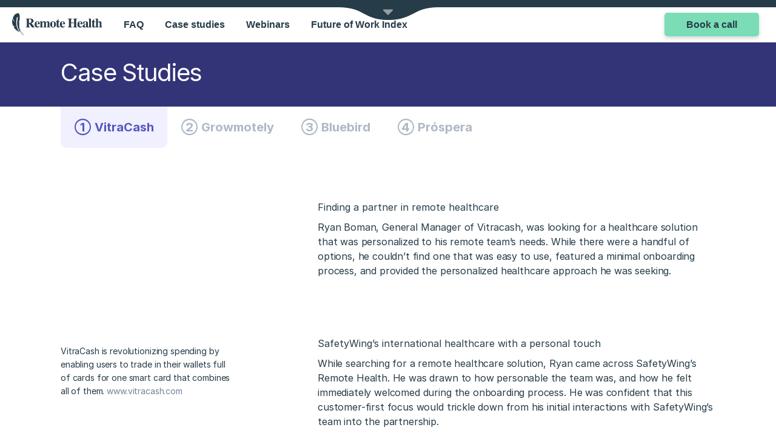

--- FILE ---
content_type: text/html; charset=utf-8
request_url: https://safetywing.com/remote-health/case-studies?utm_source=Net-Results&utm_medium=Webinar&utm_campaign=2022_Webinars&utm_content=navigation
body_size: 1230
content:
<!doctype html><html lang="en"><head><script>window.dataLayer=window.dataLayer||[]</script><script>!function(e,t,a,n,g){e[n]=e[n]||[],e[n].push({"gtm.start":(new Date).getTime(),event:"gtm.js"});var m=t.getElementsByTagName(a)[0],r=t.createElement(a);r.async=!0,r.src="https://www.googletagmanager.com/gtm.js?id=GTM-PZM688Z",m.parentNode.insertBefore(r,m)}(window,document,"script","dataLayer")</script><script src="https://www.googleoptimize.com/optimize.js?id=OPT-TQ5SZ88"></script><script>!function(t,h,e,j,s,n){t.hj=t.hj||function(){(t.hj.q=t.hj.q||[]).push(arguments)},t._hjSettings={hjid:"2168785",hjsv:6},s=h.getElementsByTagName("head")[0],(n=h.createElement("script")).async=1,n.src="https://static.hotjar.com/c/hotjar-"+t._hjSettings.hjid+".js?sv="+t._hjSettings.hjsv,s.appendChild(n)}(window,document)</script><meta charset="utf-8"/><link rel="icon" href="/remote-health/favicon.ico"/><meta name="viewport" content="width=device-width,initial-scale=1"/><meta name="theme-color" content="#273C49"/><link rel="manifest" href="/remote-health/manifest.json"/><meta property="og:image" content="https://safetywing.com/remote-health/remote-health-cover.png"/><meta property="og:image:width" content="4001"/><meta property="og:image:height" content="2101"/><meta property="og:title" content="Remote Health | Global health insurance for remote teams"/><meta property="og:description" content="A full health insurance that works for your entire international team and independent remote workers in any country."/><meta name="description" content="A full health insurance that works for your entire international team and independent remote workers in any country."/><meta property="og:url" content="https://safetywing.com/remote-health"/><meta name="twitter:card" content="summary_large_image"/><meta property="og:type" content="website"/><meta property="fb:app_id" content="376183856180246"/><link href="https://fonts.googleapis.com/css2?family=Share+Tech+Mono&display=swap" rel="stylesheet"/><title>Remote Health | Global health insurance for remote teams</title><script defer="defer" src="/remote-health/static/js/main.142b48cd.js"></script><link href="/remote-health/static/css/main.e2576d07.css" rel="stylesheet"></head><body id="v2"><noscript><iframe src="https://www.googletagmanager.com/ns.html?id=GTM-PZM688Z" height="0" width="0" style="display:none;visibility:hidden"></iframe></noscript><noscript>You need to enable JavaScript to run this app.</noscript><div id="root"></div><script>!function(){var t=window,e=t.Intercom;if("function"==typeof e)e("reattach_activator"),e("update",t.intercomSettings);else{var n=document,a=function(){a.c(arguments)};a.q=[],a.c=function(t){a.q.push(t)},t.Intercom=a;var c=function(){var t=n.createElement("script");t.type="text/javascript",t.async=!0,t.src="https://widget.intercom.io/widget/xjklb0bd";var e=n.getElementsByTagName("script")[0];e.parentNode.insertBefore(t,e)};"complete"===document.readyState?c():t.attachEvent?t.attachEvent("onload",c):t.addEventListener("load",c,!1)}}()</script></body></html>

--- FILE ---
content_type: text/css; charset=UTF-8
request_url: https://safetywing.com/remote-health/static/css/main.e2576d07.css
body_size: 8302
content:
*,:after,:before{border:0 solid #e5e7eb;box-sizing:border-box}:after,:before{--tw-content:""}:host,html{-webkit-text-size-adjust:100%;font-feature-settings:normal;-webkit-tap-highlight-color:transparent;font-family:var(--font-helvetica),Times New Roman;font-variation-settings:normal;line-height:1.5;tab-size:4}body{line-height:inherit;margin:0}hr{border-top-width:1px;color:inherit;height:0}abbr:where([title]){-webkit-text-decoration:underline dotted;text-decoration:underline dotted}h1,h2,h3,h4,h5,h6{font-size:inherit;font-weight:inherit}a{color:inherit;text-decoration:inherit}b,strong{font-weight:bolder}code,kbd,pre,samp{font-feature-settings:normal;font-family:ui-monospace,SFMono-Regular,Menlo,Monaco,Consolas,Liberation Mono,Courier New,monospace;font-size:1em;font-variation-settings:normal}small{font-size:80%}sub,sup{font-size:75%;line-height:0;position:relative;vertical-align:initial}sub{bottom:-.25em}sup{top:-.5em}table{border-collapse:collapse;border-color:inherit;text-indent:0}button,input,optgroup,select,textarea{font-feature-settings:inherit;color:inherit;font-family:inherit;font-size:100%;font-variation-settings:inherit;font-weight:inherit;letter-spacing:inherit;line-height:inherit;margin:0;padding:0}button,select{text-transform:none}button,input:where([type=button]),input:where([type=reset]),input:where([type=submit]){-webkit-appearance:button;background-color:initial;background-image:none}:-moz-focusring{outline:auto}:-moz-ui-invalid{box-shadow:none}progress{vertical-align:initial}::-webkit-inner-spin-button,::-webkit-outer-spin-button{height:auto}[type=search]{-webkit-appearance:textfield;outline-offset:-2px}::-webkit-search-decoration{-webkit-appearance:none}::-webkit-file-upload-button{-webkit-appearance:button;font:inherit}summary{display:list-item}blockquote,dd,dl,figure,h1,h2,h3,h4,h5,h6,hr,p,pre{margin:0}fieldset{margin:0}fieldset,legend{padding:0}menu,ol,ul{list-style:none;margin:0;padding:0}dialog{padding:0}textarea{resize:vertical}input::placeholder,textarea::placeholder{color:#9ca3af;opacity:1}[role=button],button{cursor:pointer}:disabled{cursor:default}audio,canvas,embed,iframe,img,object,svg,video{display:block;vertical-align:middle}img,video{height:auto;max-width:100%}[hidden]{display:none}*,:after,:before{--tw-border-spacing-x:0;--tw-border-spacing-y:0;--tw-translate-x:0;--tw-translate-y:0;--tw-rotate:0;--tw-skew-x:0;--tw-skew-y:0;--tw-scale-x:1;--tw-scale-y:1;--tw-pan-x: ;--tw-pan-y: ;--tw-pinch-zoom: ;--tw-scroll-snap-strictness:proximity;--tw-gradient-from-position: ;--tw-gradient-via-position: ;--tw-gradient-to-position: ;--tw-ordinal: ;--tw-slashed-zero: ;--tw-numeric-figure: ;--tw-numeric-spacing: ;--tw-numeric-fraction: ;--tw-ring-inset: ;--tw-ring-offset-width:0px;--tw-ring-offset-color:#fff;--tw-ring-color:#3b82f680;--tw-ring-offset-shadow:0 0 #0000;--tw-ring-shadow:0 0 #0000;--tw-shadow:0 0 #0000;--tw-shadow-colored:0 0 #0000;--tw-blur: ;--tw-brightness: ;--tw-contrast: ;--tw-grayscale: ;--tw-hue-rotate: ;--tw-invert: ;--tw-saturate: ;--tw-sepia: ;--tw-drop-shadow: ;--tw-backdrop-blur: ;--tw-backdrop-brightness: ;--tw-backdrop-contrast: ;--tw-backdrop-grayscale: ;--tw-backdrop-hue-rotate: ;--tw-backdrop-invert: ;--tw-backdrop-opacity: ;--tw-backdrop-saturate: ;--tw-backdrop-sepia: ;--tw-contain-size: ;--tw-contain-layout: ;--tw-contain-paint: ;--tw-contain-style: }::backdrop{--tw-border-spacing-x:0;--tw-border-spacing-y:0;--tw-translate-x:0;--tw-translate-y:0;--tw-rotate:0;--tw-skew-x:0;--tw-skew-y:0;--tw-scale-x:1;--tw-scale-y:1;--tw-pan-x: ;--tw-pan-y: ;--tw-pinch-zoom: ;--tw-scroll-snap-strictness:proximity;--tw-gradient-from-position: ;--tw-gradient-via-position: ;--tw-gradient-to-position: ;--tw-ordinal: ;--tw-slashed-zero: ;--tw-numeric-figure: ;--tw-numeric-spacing: ;--tw-numeric-fraction: ;--tw-ring-inset: ;--tw-ring-offset-width:0px;--tw-ring-offset-color:#fff;--tw-ring-color:#3b82f680;--tw-ring-offset-shadow:0 0 #0000;--tw-ring-shadow:0 0 #0000;--tw-shadow:0 0 #0000;--tw-shadow-colored:0 0 #0000;--tw-blur: ;--tw-brightness: ;--tw-contrast: ;--tw-grayscale: ;--tw-hue-rotate: ;--tw-invert: ;--tw-saturate: ;--tw-sepia: ;--tw-drop-shadow: ;--tw-backdrop-blur: ;--tw-backdrop-brightness: ;--tw-backdrop-contrast: ;--tw-backdrop-grayscale: ;--tw-backdrop-hue-rotate: ;--tw-backdrop-invert: ;--tw-backdrop-opacity: ;--tw-backdrop-saturate: ;--tw-backdrop-sepia: ;--tw-contain-size: ;--tw-contain-layout: ;--tw-contain-paint: ;--tw-contain-style: }.invisible{visibility:hidden}.fixed{position:fixed}.\!absolute{position:absolute!important}.absolute{position:absolute}.relative{position:relative}.inset-0{inset:0}.bottom-0{bottom:0}.bottom-10{bottom:2.5rem}.left-0{left:0}.left-1{left:.25rem}.left-\[3px\]{left:3px}.right-0{right:0}.right-1{right:.25rem}.top-5{top:1.25rem}.top-\[3px\]{top:3px}.isolate{isolation:isolate}.z-10{z-index:10}.z-20{z-index:20}.z-50{z-index:50}.z-\[1\]{z-index:1}.col-start-1{grid-column-start:1}.-my-1{margin-bottom:-.25rem;margin-top:-.25rem}.mx-auto{margin-left:auto;margin-right:auto}.my-1{margin-bottom:.25rem;margin-top:.25rem}.-mb-2{margin-bottom:-.5rem}.-ml-1{margin-left:-.25rem}.-mr-1{margin-right:-.25rem}.-mt-1{margin-top:-.25rem}.-mt-2{margin-top:-.5rem}.mb-0{margin-bottom:0}.mb-0\.5{margin-bottom:.125rem}.mb-auto{margin-bottom:auto}.mb-px{margin-bottom:1px}.ml-1{margin-left:.25rem}.ml-3{margin-left:.75rem}.ml-auto{margin-left:auto}.mr-1{margin-right:.25rem}.mr-3{margin-right:.75rem}.mr-4{margin-right:1rem}.mt-0{margin-top:0}.mt-0\.5{margin-top:.125rem}.mt-1{margin-top:.25rem}.mt-1\.5{margin-top:.375rem}.mt-10{margin-top:2.5rem}.mt-2{margin-top:.5rem}.mt-3{margin-top:.75rem}.mt-5{margin-top:1.25rem}.box-content{box-sizing:initial}.inline-block{display:inline-block}.inline{display:inline}.flex{display:flex}.inline-flex{display:inline-flex}.table{display:table}.grid{display:grid}.hidden{display:none}.aspect-square{aspect-ratio:1/1}.size-5{height:1.25rem;width:1.25rem}.size-6{height:1.5rem;width:1.5rem}.size-8{height:2rem;width:2rem}.h-10{height:2.5rem}.h-2{height:.5rem}.h-32{height:8rem}.h-4{height:1rem}.h-5{height:1.25rem}.h-6{height:1.5rem}.h-9{height:2.25rem}.h-\[100px\]{height:100px}.h-\[70px\]{height:70px}.h-\[inherit\]{height:inherit}.h-\[var\(--drawer-overflow-area-height\)\]{height:var(--drawer-overflow-area-height)}.h-auto{height:auto}.h-full{height:100%}.max-h-60{max-height:15rem}.max-h-72{max-height:18rem}.max-h-full{max-height:100%}.w-10{width:2.5rem}.w-16{width:4rem}.w-4{width:1rem}.w-5{width:1.25rem}.w-6{width:1.5rem}.w-\[--radix-popover-trigger-width\]{width:var(--radix-popover-trigger-width)}.w-\[400px\]{width:400px}.w-\[53px\]{width:53px}.w-\[70px\]{width:70px}.w-auto{width:auto}.w-fit{width:-moz-fit-content;width:-webkit-fit-content;width:fit-content}.w-full{width:100%}.max-w-7xl{max-width:80rem}.max-w-full{max-width:100%}.max-w-lg{max-width:32rem}.max-w-xl{max-width:36rem}.flex-1{flex:1 1}.flex-shrink-0,.shrink-0{flex-shrink:0}.grow{flex-grow:1}.border-collapse{border-collapse:collapse}.translate-y-\[var\(--y\)\]{--tw-translate-y:var(--y)}.rotate-180,.translate-y-\[var\(--y\)\]{transform:translate(var(--tw-translate-x),var(--tw-translate-y)) rotate(var(--tw-rotate)) skew(var(--tw-skew-x)) skewY(var(--tw-skew-y)) scaleX(var(--tw-scale-x)) scaleY(var(--tw-scale-y))}.rotate-180{--tw-rotate:180deg}.transform{transform:translate(var(--tw-translate-x),var(--tw-translate-y)) rotate(var(--tw-rotate)) skew(var(--tw-skew-x)) skewY(var(--tw-skew-y)) scaleX(var(--tw-scale-x)) scaleY(var(--tw-scale-y))}.transform-gpu{transform:translate3d(var(--tw-translate-x),var(--tw-translate-y),0) rotate(var(--tw-rotate)) skew(var(--tw-skew-x)) skewY(var(--tw-skew-y)) scaleX(var(--tw-scale-x)) scaleY(var(--tw-scale-y))}@keyframes pulse{50%{opacity:.5}}.animate-pulse{animation:pulse 2s cubic-bezier(.4,0,.6,1) infinite}@keyframes spin{to{transform:rotate(1turn)}}.animate-spin{animation:spin 1s linear infinite}.cursor-default{cursor:default}.cursor-grab{cursor:grab}.cursor-not-allowed{cursor:not-allowed}.cursor-pointer{cursor:pointer}.touch-none{touch-action:none}.select-none{-webkit-user-select:none;user-select:none}.grid-cols-1{grid-template-columns:repeat(1,minmax(0,1fr))}.grid-cols-\[1fr\,auto\,1fr\]{grid-template-columns:1fr auto 1fr}.grid-cols-\[min\(50\%\,theme\(spacing\.80\)\)_auto\]{grid-template-columns:min(50%,20rem) auto}.flex-row{flex-direction:row}.flex-col{flex-direction:column}.flex-col-reverse{flex-direction:column-reverse}.flex-wrap{flex-wrap:wrap}.items-start{align-items:flex-start}.items-center{align-items:center}.justify-start{justify-content:flex-start}.justify-center{justify-content:center}.justify-between{justify-content:space-between}.gap-1{gap:.25rem}.gap-10{gap:2.5rem}.gap-2{gap:.5rem}.gap-3{gap:.75rem}.gap-4{gap:1rem}.gap-5{gap:1.25rem}.gap-x-1{column-gap:.25rem}.gap-x-1\.5{column-gap:.375rem}.gap-x-2{column-gap:.5rem}.space-x-1>:not([hidden])~:not([hidden]){--tw-space-x-reverse:0;margin-left:calc(.25rem*(1 - var(--tw-space-x-reverse)));margin-right:calc(.25rem*var(--tw-space-x-reverse))}.space-y-1>:not([hidden])~:not([hidden]){--tw-space-y-reverse:0;margin-bottom:calc(.25rem*var(--tw-space-y-reverse));margin-top:calc(.25rem*(1 - var(--tw-space-y-reverse)))}.space-y-4>:not([hidden])~:not([hidden]){--tw-space-y-reverse:0;margin-bottom:calc(1rem*var(--tw-space-y-reverse));margin-top:calc(1rem*(1 - var(--tw-space-y-reverse)))}.self-stretch{align-self:stretch}.overflow-hidden{overflow:hidden}.overflow-scroll{overflow:scroll}.overflow-y-auto{overflow-y:auto}.truncate{overflow:hidden;text-overflow:ellipsis;white-space:nowrap}.text-balance{text-wrap:balance}.rounded-2xl{border-radius:1rem}.rounded-3xl{border-radius:1.5rem}.rounded-\[--btn-rounded\]{border-radius:var(--btn-rounded)}.rounded-full{border-radius:9999px}.rounded-lg{border-radius:.5rem}.rounded-md{border-radius:.375rem}.rounded-xl{border-radius:.75rem}.rounded-l-full{border-bottom-left-radius:9999px;border-top-left-radius:9999px}.rounded-r-full{border-bottom-right-radius:9999px;border-top-right-radius:9999px}.rounded-t-2xl{border-top-left-radius:1rem;border-top-right-radius:1rem}.border{border-width:1px}.border-2{border-width:2px}.border-\[1\.5px\]{border-width:1.5px}.border-l-\[1\.5px\]{border-left-width:1.5px}.border-t{border-top-width:1px}.border-dashed{border-style:dashed}.border-bermuda-700{--tw-border-opacity:1;border-color:rgb(73 209 155/var(--tw-border-opacity))}.border-bluewood{--tw-border-opacity:1;border-color:rgb(39 60 73/var(--tw-border-opacity))}.border-bluewood-100{--tw-border-opacity:1;border-color:rgb(233 236 237/var(--tw-border-opacity))}.border-bluewood-200{--tw-border-opacity:1;border-color:rgb(212 216 219/var(--tw-border-opacity))}.border-bluewood-250{--tw-border-opacity:1;border-color:rgb(169 177 182/var(--tw-border-opacity))}.border-bluewood-400{--tw-border-opacity:1;border-color:rgb(82 99 109/var(--tw-border-opacity))}.border-bluewood-600{--tw-border-opacity:1;border-color:rgb(31 48 58/var(--tw-border-opacity))}.border-blush{--tw-border-opacity:1;border-color:rgb(225 113 139/var(--tw-border-opacity))}.border-confetti-400{--tw-border-opacity:1;border-color:rgb(241 216 134/var(--tw-border-opacity))}.border-confetti-600{--tw-border-opacity:1;border-color:rgb(231 187 43/var(--tw-border-opacity))}.border-current{border-color:currentColor}.border-fountain{--tw-border-opacity:1;border-color:rgb(92 198 199/var(--tw-border-opacity))}.border-fountain-200{--tw-border-opacity:1;border-color:rgb(222 244 244/var(--tw-border-opacity))}.border-fountain-400{--tw-border-opacity:1;border-color:rgb(125 209 210/var(--tw-border-opacity))}.border-fountain-700{--tw-border-opacity:1;border-color:rgb(59 170 171/var(--tw-border-opacity))}.border-indigo{--tw-border-opacity:1;border-color:rgb(86 86 194/var(--tw-border-opacity))}.border-indigo-400{--tw-border-opacity:1;border-color:rgb(108 108 202/var(--tw-border-opacity))}.border-picton{--tw-border-opacity:1;border-color:rgb(80 174 235/var(--tw-border-opacity))}.border-picton-200{--tw-border-opacity:1;border-color:rgb(199 229 249/var(--tw-border-opacity))}.border-picton-600{--tw-border-opacity:1;border-color:rgb(53 161 232/var(--tw-border-opacity))}.border-porsche,.border-porsche-500{--tw-border-opacity:1;border-color:rgb(237 173 104/var(--tw-border-opacity))}.border-porsche-700{--tw-border-opacity:1;border-color:rgb(230 143 49/var(--tw-border-opacity))}.border-red{--tw-border-opacity:1;border-color:rgb(235 90 71/var(--tw-border-opacity))}.border-red-200{--tw-border-opacity:1;border-color:rgb(247 189 181/var(--tw-border-opacity))}.border-red-400{--tw-border-opacity:1;border-color:rgb(239 123 108/var(--tw-border-opacity))}.border-red-500{--tw-border-opacity:1;border-color:rgb(235 90 71/var(--tw-border-opacity))}.border-red-600{--tw-border-opacity:1;border-color:rgb(188 72 57/var(--tw-border-opacity))}.border-sushi{--tw-border-opacity:1;border-color:rgb(113 193 58/var(--tw-border-opacity))}.border-transparent{border-color:#0000}.border-white{--tw-border-opacity:1;border-color:rgb(255 255 255/var(--tw-border-opacity))}.bg-bermuda{--tw-bg-opacity:1;background-color:rgb(122 221 182/var(--tw-bg-opacity))}.bg-black\/60{background-color:#0009}.bg-bluewood{--tw-bg-opacity:1;background-color:rgb(39 60 73/var(--tw-bg-opacity))}.bg-bluewood-100{--tw-bg-opacity:1;background-color:rgb(233 236 237/var(--tw-bg-opacity))}.bg-bluewood-500{--tw-bg-opacity:1;background-color:rgb(39 60 73/var(--tw-bg-opacity))}.bg-blush-500{--tw-bg-opacity:1;background-color:rgb(225 113 139/var(--tw-bg-opacity))}.bg-confetti{--tw-bg-opacity:1;background-color:rgb(237 206 104/var(--tw-bg-opacity))}.bg-confetti-100{--tw-bg-opacity:1;background-color:rgb(251 245 225/var(--tw-bg-opacity))}.bg-confetti-500{--tw-bg-opacity:1;background-color:rgb(237 206 104/var(--tw-bg-opacity))}.bg-fountain{--tw-bg-opacity:1;background-color:rgb(92 198 199/var(--tw-bg-opacity))}.bg-fountain-100{--tw-bg-opacity:1;background-color:rgb(239 249 249/var(--tw-bg-opacity))}.bg-fountain-200{--tw-bg-opacity:1;background-color:rgb(222 244 244/var(--tw-bg-opacity))}.bg-fountain-500{--tw-bg-opacity:1;background-color:rgb(92 198 199/var(--tw-bg-opacity))}.bg-fuzzy-700{--tw-bg-opacity:1;background-color:rgb(169 68 57/var(--tw-bg-opacity))}.bg-indigo{--tw-bg-opacity:1;background-color:rgb(86 86 194/var(--tw-bg-opacity))}.bg-indigo-100{--tw-bg-opacity:1;background-color:rgb(225 225 244/var(--tw-bg-opacity))}.bg-indigo-500{--tw-bg-opacity:1;background-color:rgb(86 86 194/var(--tw-bg-opacity))}.bg-picton-100{--tw-bg-opacity:1;background-color:rgb(227 242 252/var(--tw-bg-opacity))}.bg-picton-300{--tw-bg-opacity:1;background-color:rgb(135 199 241/var(--tw-bg-opacity))}.bg-picton-50{--tw-bg-opacity:1;background-color:rgb(245 251 255/var(--tw-bg-opacity))}.bg-picton-500{--tw-bg-opacity:1;background-color:rgb(80 174 235/var(--tw-bg-opacity))}.bg-porsche{--tw-bg-opacity:1;background-color:rgb(237 173 104/var(--tw-bg-opacity))}.bg-porsche-100{--tw-bg-opacity:1;background-color:rgb(251 237 222/var(--tw-bg-opacity))}.bg-porsche-500{--tw-bg-opacity:1;background-color:rgb(237 173 104/var(--tw-bg-opacity))}.bg-red{--tw-bg-opacity:1;background-color:rgb(235 90 71/var(--tw-bg-opacity))}.bg-red-100{--tw-bg-opacity:1;background-color:rgb(251 222 218/var(--tw-bg-opacity))}.bg-red-500{--tw-bg-opacity:1;background-color:rgb(235 90 71/var(--tw-bg-opacity))}.bg-sushi-100{--tw-bg-opacity:1;background-color:rgb(227 243 216/var(--tw-bg-opacity))}.bg-transparent{background-color:initial}.bg-white{--tw-bg-opacity:1;background-color:rgb(255 255 255/var(--tw-bg-opacity))}.fill-bluewood{fill:#273c49}.fill-current{fill:currentColor}.p-0{padding:0}.p-0\.5{padding:.125rem}.p-1{padding:.25rem}.p-2{padding:.5rem}.p-2\.5{padding:.625rem}.p-3{padding:.75rem}.p-3\.5{padding:.875rem}.p-4{padding:1rem}.p-\[10\.5px\]{padding:10.5px}.p-\[calc\(theme\(spacing\[1\.5\]\)-1\.5px\)\]{padding:calc(.375rem - 1.5px)}.p-\[calc\(theme\(spacing\[2\]\)-1\.5px\)\]{padding:calc(.5rem - 1.5px)}.p-\[calc\(theme\(spacing\[3\]\)-1\.5px\)\]{padding:calc(.75rem - 1.5px)}.px-0{padding-left:0;padding-right:0}.px-1{padding-left:.25rem;padding-right:.25rem}.px-3{padding-left:.75rem;padding-right:.75rem}.px-4{padding-left:1rem;padding-right:1rem}.px-8{padding-left:2rem;padding-right:2rem}.px-\[calc\(theme\(spacing\[2\]\)-1\.5px\)\]{padding-left:calc(.5rem - 1.5px);padding-right:calc(.5rem - 1.5px)}.px-\[calc\(theme\(spacing\[3\]\)-1\.5px\)\]{padding-left:calc(.75rem - 1.5px);padding-right:calc(.75rem - 1.5px)}.px-\[calc\(theme\(spacing\[4\]\)-1\.5px\)\]{padding-left:calc(1rem - 1.5px);padding-right:calc(1rem - 1.5px)}.py-0{padding-bottom:0;padding-top:0}.py-0\.5{padding-bottom:.125rem;padding-top:.125rem}.py-1{padding-bottom:.25rem;padding-top:.25rem}.py-1\.5{padding-bottom:.375rem;padding-top:.375rem}.py-12{padding-bottom:3rem;padding-top:3rem}.py-2{padding-bottom:.5rem;padding-top:.5rem}.py-2\.5{padding-bottom:.625rem;padding-top:.625rem}.py-4{padding-bottom:1rem;padding-top:1rem}.py-8{padding-bottom:2rem;padding-top:2rem}.py-\[calc\(theme\(spacing\[1\.5\]\)-1\.5px\)\]{padding-bottom:calc(.375rem - 1.5px);padding-top:calc(.375rem - 1.5px)}.py-\[calc\(theme\(spacing\[2\]\)-1\.5px\)\]{padding-bottom:calc(.5rem - 1.5px);padding-top:calc(.5rem - 1.5px)}.py-\[calc\(theme\(spacing\[3\]\)-1\.5px\)\]{padding-bottom:calc(.75rem - 1.5px);padding-top:calc(.75rem - 1.5px)}.pb-24{padding-bottom:6rem}.pl-0{padding-left:0}.pl-2{padding-left:.5rem}.pl-2\.5{padding-left:.625rem}.pl-3{padding-left:.75rem}.pr-2{padding-right:.5rem}.pt-1{padding-top:.25rem}.pt-5{padding-top:1.25rem}.pt-\[var\(--drawer-content-current-height\)\]{padding-top:var(--drawer-content-current-height)}.text-left{text-align:left}.text-center{text-align:center}.text-right{text-align:right}.align-middle{vertical-align:middle}.font-\[Verdana\]{font-family:Verdana}.text-2xl{font-size:1.5rem;line-height:2rem}.text-base{font-size:1rem;line-height:1.5rem}.text-lg{font-size:1.125rem;line-height:1.75rem}.text-sm{font-size:.875rem;line-height:1.25rem}.text-xl{font-size:1.25rem;line-height:1.75rem}.text-xs{font-size:.75rem;line-height:1rem}.font-bold{font-weight:700}.font-medium{font-weight:500}.font-normal{font-weight:400}.uppercase{text-transform:uppercase}.leading-tight{line-height:1.25}.text-bermuda-500{--tw-text-opacity:1;color:rgb(122 221 182/var(--tw-text-opacity))}.text-bluewood{--tw-text-opacity:1;color:rgb(39 60 73/var(--tw-text-opacity))}.text-bluewood-100{--tw-text-opacity:1;color:rgb(233 236 237/var(--tw-text-opacity))}.text-bluewood-200{--tw-text-opacity:1;color:rgb(212 216 219/var(--tw-text-opacity))}.text-bluewood-250{--tw-text-opacity:1;color:rgb(169 177 182/var(--tw-text-opacity))}.text-bluewood-300{--tw-text-opacity:1;color:rgb(125 138 146/var(--tw-text-opacity))}.text-bluewood-400{--tw-text-opacity:1;color:rgb(82 99 109/var(--tw-text-opacity))}.text-blush-500{--tw-text-opacity:1;color:rgb(225 113 139/var(--tw-text-opacity))}.text-confetti-600{--tw-text-opacity:1;color:rgb(231 187 43/var(--tw-text-opacity))}.text-current{color:currentColor}.text-fountain{--tw-text-opacity:1;color:rgb(92 198 199/var(--tw-text-opacity))}.text-fountain-700{--tw-text-opacity:1;color:rgb(59 170 171/var(--tw-text-opacity))}.text-green{--tw-text-opacity:1;color:rgb(16 185 129/var(--tw-text-opacity))}.text-indigo-500{--tw-text-opacity:1;color:rgb(86 86 194/var(--tw-text-opacity))}.text-inherit{color:inherit}.text-picton-600{--tw-text-opacity:1;color:rgb(53 161 232/var(--tw-text-opacity))}.text-porsche{--tw-text-opacity:1;color:rgb(237 173 104/var(--tw-text-opacity))}.text-red,.text-red-500{--tw-text-opacity:1;color:rgb(235 90 71/var(--tw-text-opacity))}.text-sushi{--tw-text-opacity:1;color:rgb(113 193 58/var(--tw-text-opacity))}.text-white{--tw-text-opacity:1;color:rgb(255 255 255/var(--tw-text-opacity))}.opacity-25{opacity:.25}.opacity-80{opacity:.8}.shadow{--tw-shadow:0 1px 3px 0 #0000001a,0 1px 2px -1px #0000001a;--tw-shadow-colored:0 1px 3px 0 var(--tw-shadow-color),0 1px 2px -1px var(--tw-shadow-color)}.shadow,.shadow-\[-4px_0_8px_rgba\(0\,0\,0\,0\.1\)\]{box-shadow:0 0 #0000,0 0 #0000,var(--tw-shadow);box-shadow:var(--tw-ring-offset-shadow,0 0 #0000),var(--tw-ring-shadow,0 0 #0000),var(--tw-shadow)}.shadow-\[-4px_0_8px_rgba\(0\,0\,0\,0\.1\)\]{--tw-shadow:-4px 0 8px #0000001a;--tw-shadow-colored:-4px 0 8px var(--tw-shadow-color)}.shadow-\[shadow\:inset_0_1\.5px_theme\(colors\.white\/15\%\)\]{--tw-shadow:inset 0 1.5px #ffffff26;--tw-shadow-colored:inset 0 1.5px var(--tw-shadow-color)}.shadow-\[shadow\:inset_0_1\.5px_theme\(colors\.white\/15\%\)\],.shadow-lg{box-shadow:0 0 #0000,0 0 #0000,var(--tw-shadow);box-shadow:var(--tw-ring-offset-shadow,0 0 #0000),var(--tw-ring-shadow,0 0 #0000),var(--tw-shadow)}.shadow-lg{--tw-shadow:0 10px 15px -3px #0000001a,0 4px 6px -4px #0000001a;--tw-shadow-colored:0 10px 15px -3px var(--tw-shadow-color),0 4px 6px -4px var(--tw-shadow-color)}.shadow-md{--tw-shadow:0 4px 6px -1px #0000001a,0 2px 4px -2px #0000001a;--tw-shadow-colored:0 4px 6px -1px var(--tw-shadow-color),0 2px 4px -2px var(--tw-shadow-color);box-shadow:0 0 #0000,0 0 #0000,var(--tw-shadow);box-shadow:var(--tw-ring-offset-shadow,0 0 #0000),var(--tw-ring-shadow,0 0 #0000),var(--tw-shadow)}.outline-none{outline:2px solid #0000;outline-offset:2px}.outline{outline-style:solid}.ring-offset-white{--tw-ring-offset-color:#fff}.backdrop-blur-sm{--tw-backdrop-blur:blur(4px);-webkit-backdrop-filter:var(--tw-backdrop-blur) var(--tw-backdrop-brightness) var(--tw-backdrop-contrast) var(--tw-backdrop-grayscale) var(--tw-backdrop-hue-rotate) var(--tw-backdrop-invert) var(--tw-backdrop-opacity) var(--tw-backdrop-saturate) var(--tw-backdrop-sepia);backdrop-filter:var(--tw-backdrop-blur) var(--tw-backdrop-brightness) var(--tw-backdrop-contrast) var(--tw-backdrop-grayscale) var(--tw-backdrop-hue-rotate) var(--tw-backdrop-invert) var(--tw-backdrop-opacity) var(--tw-backdrop-saturate) var(--tw-backdrop-sepia)}.transition{transition-duration:.15s;transition-property:color,background-color,border-color,text-decoration-color,fill,stroke,opacity,box-shadow,transform,filter,-webkit-backdrop-filter;transition-property:color,background-color,border-color,text-decoration-color,fill,stroke,opacity,box-shadow,transform,filter,backdrop-filter;transition-property:color,background-color,border-color,text-decoration-color,fill,stroke,opacity,box-shadow,transform,filter,backdrop-filter,-webkit-backdrop-filter;transition-timing-function:cubic-bezier(.4,0,.2,1)}.transition-colors{transition-duration:.15s;transition-property:color,background-color,border-color,text-decoration-color,fill,stroke;transition-timing-function:cubic-bezier(.4,0,.2,1)}.duration-200{transition-duration:.2s}@keyframes enter{0%{opacity:1;opacity:var(--tw-enter-opacity,1);transform:translateZ(0) scaleX(1) rotate(0);transform:translate3d(var(--tw-enter-translate-x,0),var(--tw-enter-translate-y,0),0) scale3d(var(--tw-enter-scale,1),var(--tw-enter-scale,1),var(--tw-enter-scale,1)) rotate(var(--tw-enter-rotate,0))}}@keyframes exit{to{opacity:1;opacity:var(--tw-exit-opacity,1);transform:translateZ(0) scaleX(1) rotate(0);transform:translate3d(var(--tw-exit-translate-x,0),var(--tw-exit-translate-y,0),0) scale3d(var(--tw-exit-scale,1),var(--tw-exit-scale,1),var(--tw-exit-scale,1)) rotate(var(--tw-exit-rotate,0))}}.animate-in{--tw-enter-opacity:initial;--tw-enter-scale:initial;--tw-enter-rotate:initial;--tw-enter-translate-x:initial;--tw-enter-translate-y:initial;animation-duration:.15s;animation-name:enter}.fade-in-0{--tw-enter-opacity:0}.zoom-in-95{--tw-enter-scale:.95}.duration-200{animation-duration:.2s}.\@container{container-type:inline-size}.\[--btn-rounded\:10px\]{--btn-rounded:10px}.\[--btn-rounded\:theme\(borderRadius\.lg\)\]{--btn-rounded:.5rem}.\[--btn-rounded\:theme\(borderRadius\.xl\)\]{--btn-rounded:.75rem}.placeholder\:font-normal::placeholder{font-weight:400}.placeholder\:text-bluewood-250::placeholder{--tw-text-opacity:1;color:rgb(169 177 182/var(--tw-text-opacity))}.before\:absolute:before{content:var(--tw-content);position:absolute}.before\:left-0:before{content:var(--tw-content);left:0}.before\:top-0:before{content:var(--tw-content);top:0}.before\:h-\[1\.5px\]:before{content:var(--tw-content);height:1.5px}.before\:h-\[3px\]:before{content:var(--tw-content);height:3px}.before\:h-px:before{content:var(--tw-content);height:1px}.before\:w-\[60px\]:before{content:var(--tw-content);width:60px}.before\:w-full:before{content:var(--tw-content);width:100%}.before\:rounded-\[3px\]:before{border-radius:3px;content:var(--tw-content)}.before\:bg-\[\#D9D9D9\]:before{--tw-bg-opacity:1;background-color:rgb(217 217 217/var(--tw-bg-opacity));content:var(--tw-content)}.before\:bg-bluewood-400:before{--tw-bg-opacity:1;background-color:rgb(82 99 109/var(--tw-bg-opacity));content:var(--tw-content)}.before\:bg-white:before{--tw-bg-opacity:1;background-color:rgb(255 255 255/var(--tw-bg-opacity));content:var(--tw-content)}.before\:opacity-\[var\(--drawer-spring\)\]:before{content:var(--tw-content);opacity:var(--drawer-spring)}.after\:absolute:after{content:var(--tw-content);position:absolute}.after\:inset-0:after{content:var(--tw-content);inset:0}.after\:-z-10:after{content:var(--tw-content);z-index:-10}.after\:h-px:after{content:var(--tw-content);height:1px}.after\:rounded-\[--btn-rounded\]:after{border-radius:var(--btn-rounded);content:var(--tw-content)}.after\:bg-\[\#D9D9D9\]:after{--tw-bg-opacity:1;background-color:rgb(217 217 217/var(--tw-bg-opacity));content:var(--tw-content)}.after\:pr-1:after{content:var(--tw-content);padding-right:.25rem}.after\:content-\[\'-\'\]:after{--tw-content:"-";content:var(--tw-content)}.first\:border-none:first-child{border-style:none}.focus-within\:relative:focus-within{position:relative}.focus-within\:z-20:focus-within{z-index:20}.focus-within\:border-bluewood:focus-within{--tw-border-opacity:1;border-color:rgb(39 60 73/var(--tw-border-opacity))}.focus-within\:ring-\[0\.5px\]:focus-within{--tw-ring-offset-shadow:var(--tw-ring-inset) 0 0 0 var(--tw-ring-offset-width) var(--tw-ring-offset-color);--tw-ring-shadow:var(--tw-ring-inset) 0 0 0 calc(0.5px + var(--tw-ring-offset-width)) var(--tw-ring-color);box-shadow:var(--tw-ring-offset-shadow),var(--tw-ring-shadow),0 0 #0000;box-shadow:var(--tw-ring-offset-shadow),var(--tw-ring-shadow),var(--tw-shadow,0 0 #0000)}.focus-within\:ring-bluewood:focus-within{--tw-ring-opacity:1;--tw-ring-color:rgb(39 60 73/var(--tw-ring-opacity))}.hover\:border-bluewood-300:hover{--tw-border-opacity:1;border-color:rgb(125 138 146/var(--tw-border-opacity))}.hover\:border-bluewood-500:hover{--tw-border-opacity:1;border-color:rgb(39 60 73/var(--tw-border-opacity))}.hover\:border-picton:hover{--tw-border-opacity:1;border-color:rgb(80 174 235/var(--tw-border-opacity))}.hover\:bg-bermuda\/\[\.04\]:hover{background-color:#7addb60a}.hover\:bg-bluewood-100:hover{--tw-bg-opacity:1;background-color:rgb(233 236 237/var(--tw-bg-opacity))}.hover\:bg-bluewood-50\/40:hover{background-color:#f3f5f566}.hover\:bg-bluewood\/\[\.05\]:hover{background-color:#273c490d}.hover\:bg-blush\/\[\.04\]:hover{background-color:#e1718b0a}.hover\:bg-confetti\/\[\.08\]:hover{background-color:#edce6814}.hover\:bg-fountain-100:hover{--tw-bg-opacity:1;background-color:rgb(239 249 249/var(--tw-bg-opacity))}.hover\:bg-fountain-500\/\[\.1\]:hover{background-color:#5cc6c71a}.hover\:bg-indigo\/\[\.04\]:hover{background-color:#5656c20a}.hover\:bg-picton-50:hover{--tw-bg-opacity:1;background-color:rgb(245 251 255/var(--tw-bg-opacity))}.hover\:bg-picton\/\[\.08\]:hover{background-color:#50aeeb14}.hover\:bg-porsche\/\[\.08\]:hover{background-color:#edad6814}.hover\:bg-red\/\[\.04\]:hover{background-color:#eb5a470a}.hover\:bg-white:hover{--tw-bg-opacity:1;background-color:rgb(255 255 255/var(--tw-bg-opacity))}.hover\:bg-white\/\[\.05\]:hover{background-color:#ffffff0d}.hover\:text-white:hover{--tw-text-opacity:1;color:rgb(255 255 255/var(--tw-text-opacity))}.hover\:opacity-100:hover{opacity:1}.after\:hover\:bg-white\/\[5\%\]:hover:after{background-color:#ffffff0d;content:var(--tw-content)}.focus\:outline-none:focus{outline:2px solid #0000;outline-offset:2px}.focus-visible\:outline-none:focus-visible{outline:2px solid #0000;outline-offset:2px}.focus-visible\:outline:focus-visible{outline-style:solid}.focus-visible\:outline-2:focus-visible{outline-width:2px}.focus-visible\:outline-offset-0:focus-visible{outline-offset:0}.focus-visible\:outline-offset-2:focus-visible{outline-offset:2px}.focus-visible\:outline-bluewood:focus-visible{outline-color:#273c49}.focus-visible\:ring-2:focus-visible{--tw-ring-offset-shadow:var(--tw-ring-inset) 0 0 0 var(--tw-ring-offset-width) var(--tw-ring-offset-color);--tw-ring-shadow:var(--tw-ring-inset) 0 0 0 calc(2px + var(--tw-ring-offset-width)) var(--tw-ring-color);box-shadow:var(--tw-ring-offset-shadow),var(--tw-ring-shadow),0 0 #0000;box-shadow:var(--tw-ring-offset-shadow),var(--tw-ring-shadow),var(--tw-shadow,0 0 #0000)}.focus-visible\:ring-bluewood:focus-visible{--tw-ring-opacity:1;--tw-ring-color:rgb(39 60 73/var(--tw-ring-opacity))}.focus-visible\:ring-offset-2:focus-visible{--tw-ring-offset-width:2px}.focus-visible\:before\:outline:focus-visible:before{content:var(--tw-content);outline-style:solid}.focus-visible\:before\:outline-2:focus-visible:before{content:var(--tw-content);outline-width:2px}.focus-visible\:before\:outline-offset-2:focus-visible:before{content:var(--tw-content);outline-offset:2px}.focus-visible\:before\:outline-bluewood-100:focus-visible:before{content:var(--tw-content);outline-color:#e9eced}.active\:scale-100:active{--tw-scale-x:1;--tw-scale-y:1}.active\:scale-100:active,.active\:scale-\[0\.97\]:active{transform:translate(var(--tw-translate-x),var(--tw-translate-y)) rotate(var(--tw-rotate)) skew(var(--tw-skew-x)) skewY(var(--tw-skew-y)) scaleX(var(--tw-scale-x)) scaleY(var(--tw-scale-y))}.active\:scale-\[0\.97\]:active{--tw-scale-x:.97;--tw-scale-y:.97}.active\:bg-bluewood-100:active{--tw-bg-opacity:1;background-color:rgb(233 236 237/var(--tw-bg-opacity))}.active\:bg-bluewood-200\/60:active{background-color:#d4d8db99}.disabled\:cursor-not-allowed:disabled{cursor:not-allowed}.disabled\:opacity-50:disabled{opacity:.5}.group:focus-visible .group-focus-visible\:outline{outline-style:solid}.group:focus-visible .group-focus-visible\:outline-2{outline-width:2px}.group:focus-visible .group-focus-visible\:outline-offset-2{outline-offset:2px}.group:focus-visible .group-focus-visible\:outline-bluewood{outline-color:#273c49}.group:disabled .group-disabled\:text-gray-400{--tw-text-opacity:1;color:rgb(156 163 175/var(--tw-text-opacity))}.group.toast .group-\[\.toast\]\:inset-auto{inset:auto}.group.toast .group-\[\.toast\]\:right-0\.5{right:.125rem}.group.toast .group-\[\.toast\]\:top-\[18px\]{top:18px}.group.toaster .group-\[\.toaster\]\:flex{display:flex}.group.toast .group-\[\.toast\]\:size-6{height:1.5rem;width:1.5rem}.group.toaster .group-\[\.toaster\]\:gap-2{gap:.5rem}.group.toaster .group-\[\.toaster\]\:rounded-2xl{border-radius:1rem}.group.toast .group-\[\.toast\]\:border-0{border-width:0}.group.toaster .group-\[\.toaster\]\:border-\[1\.5px\]{border-width:1.5px}.group.toaster .group-\[\.toaster\]\:border-bluewood-100{--tw-border-opacity:1;border-color:rgb(233 236 237/var(--tw-border-opacity))}.group.toaster .group-\[\.toaster\]\:border-red-400{--tw-border-opacity:1;border-color:rgb(239 123 108/var(--tw-border-opacity))}.group.toaster .group-\[\.toaster\]\:border-sushi-400{--tw-border-opacity:1;border-color:rgb(141 205 97/var(--tw-border-opacity))}.group.toast .group-\[\.toast\]\:bg-transparent{background-color:initial}.group.toaster .group-\[\.toaster\]\:bg-red-100{--tw-bg-opacity:1;background-color:rgb(251 222 218/var(--tw-bg-opacity))}.group.toaster .group-\[\.toaster\]\:bg-sushi-100{--tw-bg-opacity:1;background-color:rgb(227 243 216/var(--tw-bg-opacity))}.group.toaster .group-\[\.toaster\]\:p-3{padding:.75rem}.group.toast .group-\[\.toast\]\:text-bluewood{--tw-text-opacity:1;color:rgb(39 60 73/var(--tw-text-opacity))}.group.toaster .group-\[\.toaster\]\:shadow-lg{--tw-shadow:0 10px 15px -3px #0000001a,0 4px 6px -4px #0000001a;--tw-shadow-colored:0 10px 15px -3px var(--tw-shadow-color),0 4px 6px -4px var(--tw-shadow-color);box-shadow:0 0 #0000,0 0 #0000,var(--tw-shadow);box-shadow:var(--tw-ring-offset-shadow,0 0 #0000),var(--tw-ring-shadow,0 0 #0000),var(--tw-shadow)}.aria-selected\:text-bluewood-300[aria-selected=true]{--tw-text-opacity:1;color:rgb(125 138 146/var(--tw-text-opacity))}.data-\[invalid\=true\]\:border-red[data-invalid=true]{--tw-border-opacity:1;border-color:rgb(235 90 71/var(--tw-border-opacity))}.data-\[state\=checked\]\:border-bluewood[data-state=checked]{--tw-border-opacity:1;border-color:rgb(39 60 73/var(--tw-border-opacity))}.data-\[state\=checked\]\:border-fountain[data-state=checked]{--tw-border-opacity:1;border-color:rgb(92 198 199/var(--tw-border-opacity))}.data-\[state\=checked\]\:border-picton[data-state=checked]{--tw-border-opacity:1;border-color:rgb(80 174 235/var(--tw-border-opacity))}.data-\[state\=checked\]\:border-red-500[data-state=checked]{--tw-border-opacity:1;border-color:rgb(235 90 71/var(--tw-border-opacity))}.data-\[state\=checked\]\:bg-bluewood[data-state=checked]{--tw-bg-opacity:1;background-color:rgb(39 60 73/var(--tw-bg-opacity))}.data-\[state\=checked\]\:bg-fountain[data-state=checked]{--tw-bg-opacity:1;background-color:rgb(92 198 199/var(--tw-bg-opacity))}.data-\[state\=checked\]\:bg-picton[data-state=checked]{--tw-bg-opacity:1;background-color:rgb(80 174 235/var(--tw-bg-opacity))}.data-\[state\=checked\]\:text-white[data-state=checked]{--tw-text-opacity:1;color:rgb(255 255 255/var(--tw-text-opacity))}.data-\[state\=open\]\:animate-in[data-state=open]{--tw-enter-opacity:initial;--tw-enter-scale:initial;--tw-enter-rotate:initial;--tw-enter-translate-x:initial;--tw-enter-translate-y:initial;animation-duration:.15s;animation-name:enter}.data-\[state\=closed\]\:animate-out[data-state=closed]{--tw-exit-opacity:initial;--tw-exit-scale:initial;--tw-exit-rotate:initial;--tw-exit-translate-x:initial;--tw-exit-translate-y:initial;animation-duration:.15s;animation-name:exit}.data-\[state\=closed\]\:fade-out-0[data-state=closed]{--tw-exit-opacity:0}.data-\[state\=open\]\:fade-in-0[data-state=open]{--tw-enter-opacity:0}.data-\[state\=closed\]\:zoom-out-95[data-state=closed]{--tw-exit-scale:.95}.data-\[state\=open\]\:zoom-in-95[data-state=open]{--tw-enter-scale:.95}.data-\[side\=bottom\]\:slide-in-from-top-2[data-side=bottom]{--tw-enter-translate-y:-.5rem}.data-\[side\=left\]\:slide-in-from-right-2[data-side=left]{--tw-enter-translate-x:.5rem}.data-\[side\=right\]\:slide-in-from-left-2[data-side=right]{--tw-enter-translate-x:-.5rem}.data-\[side\=top\]\:slide-in-from-bottom-2[data-side=top]{--tw-enter-translate-y:.5rem}.data-\[invalid\=true\]\:focus-within\:border-red:focus-within[data-invalid=true]{--tw-border-opacity:1;border-color:rgb(235 90 71/var(--tw-border-opacity))}.data-\[invalid\=true\]\:focus-within\:ring-red:focus-within[data-invalid=true]{--tw-ring-opacity:1;--tw-ring-color:rgb(235 90 71/var(--tw-ring-opacity))}@container (min-width: 24rem){.\@sm\:flex-row{flex-direction:row}}@container (min-width: 32rem){.\@lg\:flex-row{flex-direction:row}.\@lg\:self-center{align-self:center}}@container (min-width: 500px){.\@\[500px\]\:space-x-6>:not([hidden])~:not([hidden]){--tw-space-x-reverse:0;margin-left:calc(1.5rem*(1 - var(--tw-space-x-reverse)));margin-right:calc(1.5rem*var(--tw-space-x-reverse))}.\@\[500px\]\:text-base{font-size:1rem;line-height:1.5rem}}@media (min-width:576px){.xs\:w-\[25\%\]{width:25%}.xs\:w-\[30\%\]{width:30%}.xs\:p-6{padding:1.5rem}}@media (min-width:640px){.sm\:grid-cols-3{grid-template-columns:repeat(3,minmax(0,1fr))}.sm\:flex-row{flex-direction:row}.sm\:justify-end{justify-content:flex-end}.sm\:px-0{padding-left:0;padding-right:0}.sm\:py-20{padding-bottom:5rem;padding-top:5rem}.sm\:text-left{text-align:left}.group.toaster .group-\[\.toaster\]\:sm\:w-\[356px\]{width:356px}}@media (min-width:768px){.md\:relative{position:relative}.md\:-left-1{left:-.25rem}.md\:bottom-0{bottom:0}.md\:top-10{top:2.5rem}.md\:mb-4{margin-bottom:1rem}.md\:hidden{display:none}.md\:h-16{height:4rem}.md\:h-4{height:1rem}.md\:h-\[60px\]{height:60px}.md\:w-\[60px\]{width:60px}.md\:w-auto{width:auto}.md\:rounded-2xl{border-radius:1rem}.md\:px-5{padding-left:1.25rem;padding-right:1.25rem}.md\:pb-0{padding-bottom:0}}@media (min-width:1024px){.lg\:absolute{position:absolute}.lg\:left-1\/2{left:50%}.lg\:inline{display:inline}.lg\:flex{display:flex}.lg\:size-10{height:2.5rem;width:2.5rem}.lg\:h-11{height:2.75rem}.lg\:h-full{height:100%}.lg\:w-full{width:100%}.lg\:w-px{width:1px}.lg\:translate-x-1\/2{--tw-translate-x:50%;transform:translate(var(--tw-translate-x),var(--tw-translate-y)) rotate(var(--tw-rotate)) skew(var(--tw-skew-x)) skewY(var(--tw-skew-y)) scaleX(var(--tw-scale-x)) scaleY(var(--tw-scale-y))}.lg\:justify-between{justify-content:space-between}.lg\:bg-bluewood-250{--tw-bg-opacity:1;background-color:rgb(169 177 182/var(--tw-bg-opacity))}.lg\:p-5{padding:1.25rem}.lg\:font-medium{font-weight:500}.lg\:after\:content-\[\'\'\]:after{--tw-content:"";content:var(--tw-content)}}@media (min-width:1100px){.min-\[1100px\]\:mt-0{margin-top:0}.min-\[1100px\]\:h-\[30px\]{height:30px}.min-\[1100px\]\:w-\[30px\]{width:30px}.min-\[1100px\]\:flex-row{flex-direction:row}.min-\[1100px\]\:text-xs{font-size:.75rem;line-height:1rem}}.\[\&\:has\(\>\.day-range-end\)\]\:rounded-r-full:has(>.day-range-end){border-bottom-right-radius:9999px;border-top-right-radius:9999px}.\[\&\:has\(\>\.day-range-start\)\]\:rounded-l-full:has(>.day-range-start){border-bottom-left-radius:9999px;border-top-left-radius:9999px}.\[\&\:has\(\[aria-selected\]\)\]\:rounded-lg:has([aria-selected]){border-radius:.5rem}.\[\&\:has\(\[aria-selected\]\)\]\:bg-confetti:has([aria-selected]){--tw-bg-opacity:1;background-color:rgb(237 206 104/var(--tw-bg-opacity))}.first\:\[\&\:has\(\[aria-selected\]\)\]\:rounded-l-full:has([aria-selected]):first-child{border-bottom-left-radius:9999px;border-top-left-radius:9999px}.last\:\[\&\:has\(\[aria-selected\]\)\]\:rounded-r-full:has([aria-selected]):last-child{border-bottom-right-radius:9999px;border-top-right-radius:9999px}.\[\&\:has\(\[aria-selected\]\.day-outside\)\]\:bg-confetti\/50:has([aria-selected].day-outside){background-color:#edce6880}.\[\&\:has\(\[aria-selected\]\.day-range-end\)\]\:rounded-r-full:has([aria-selected].day-range-end){border-bottom-right-radius:9999px;border-top-right-radius:9999px}.\[\&\:nth-child\(2\)\]\:border-none:nth-child(2){border-style:none}.\[\&\>\[data-slot\=spinner\]\]\:m-0\.5>[data-slot=spinner]{margin:.125rem}.\[\&\>\[data-slot\=spinner\]\]\:m-px>[data-slot=spinner]{margin:1px}.\[\&\>\[data-slot\=spinner\]\]\:size-3\.5>[data-slot=spinner]{height:.875rem;width:.875rem}.\[\&\>\[data-slot\=spinner\]\]\:size-4>[data-slot=spinner]{height:1rem;width:1rem}.\[\&\>\[data-slot\=spinner\]\]\:size-5>[data-slot=spinner]{height:1.25rem;width:1.25rem}.\[\&\>img\]\:w-\[55px\]>img{width:55px}@media (min-width:768px){.md\:\[\&\>img\]\:w-\[50px\]>img{width:50px}}.\[\&\>svg\]\:size-3>svg{height:.75rem;width:.75rem}.\[\&\>svg\]\:size-4>svg{height:1rem;width:1rem}.\[\&\>svg\]\:size-5>svg{height:1.25rem;width:1.25rem}.\[\&\>svg\]\:size-6>svg{height:1.5rem;width:1.5rem}.\[\&\>svg\]\:shrink-0>svg{flex-shrink:0}.\[\&\>svg\]\:text-picton>svg{--tw-text-opacity:1;color:rgb(80 174 235/var(--tw-text-opacity))}.\[\&\>svg\]\:text-porsche>svg{--tw-text-opacity:1;color:rgb(237 173 104/var(--tw-text-opacity))}.\[\&\>svg\]\:text-red>svg{--tw-text-opacity:1;color:rgb(235 90 71/var(--tw-text-opacity))}.\[\&\>svg\]\:text-sushi>svg{--tw-text-opacity:1;color:rgb(113 193 58/var(--tw-text-opacity))}.group.toast .group-\[\.toast\]\:\[\&\>svg\]\:size-5>svg{height:1.25rem;width:1.25rem}@media (min-width:1024px){.lg\:\[\&\>svg\]\:size-5>svg{height:1.25rem;width:1.25rem}}.\[\&\>ul\]\:max-h-\[120px\]>ul{max-height:120px}.\[\&\>ul\]\:text-bluewood>ul{--tw-text-opacity:1;color:rgb(39 60 73/var(--tw-text-opacity))}@media (min-width:768px){.md\:\[\&\>ul\]\:max-h-44>ul{max-height:11rem}}@font-face{font-display:fallback;font-family:Inter;font-style:normal;font-weight:400;src:url(/remote-health/static/media/Inter-Regular.85c128721035823e5405.woff2)}@font-face{font-display:fallback;font-family:Inter;font-style:normal;font-weight:500;src:url(/remote-health/static/media/Inter-SemiBold.594041393209f0003754.woff2)}@font-face{font-display:fallback;font-family:Inter;font-style:normal;font-weight:600;src:url(/remote-health/static/media/Inter-Bold.54851dc3f5ada849af04.woff2)}@font-face{font-display:fallback;font-family:Inter;font-style:italic;font-weight:400;src:url(/remote-health/static/media/Inter-Italic.6d7a749f5b9f8ce1ae13.woff2)}@font-face{font-display:fallback;font-family:Inter;font-style:italic;font-weight:500;src:url(/remote-health/static/media/Inter-SemiBoldItalic.688008097bc0cd638745.woff2)}@font-face{font-display:fallback;font-family:Inter;font-style:italic;font-weight:600;src:url(/remote-health/static/media/Inter-BoldItalic.2cf00dc06f67faff98c2.woff2)}@font-face{font-display:fallback;font-family:Nimbus;font-style:normal;font-weight:400;src:url(/remote-health/static/media/NimbusRomNo9L-Reg.35ac0a88dfe0e7c984f9.otf)}@font-face{font-display:fallback;font-family:Nimbus;font-style:normal;font-weight:500;src:url(/remote-health/static/media/NimbusRomNo9L-Med.698197120ad3b96a2c4e.otf)}@font-face{font-display:fallback;font-family:Nimbus;font-style:normal;font-weight:400;src:url(/remote-health/static/media/NimbusRomNo9L-RegIta.a4e8053f8178e0ef65dd.otf)}@font-face{font-display:fallback;font-family:Nimbus;font-style:normal;font-weight:500;src:url(/remote-health/static/media/NimbusRomNo9L-MedIta.a3f6191c787471799b40.otf)}
/*# sourceMappingURL=main.e2576d07.css.map*/

--- FILE ---
content_type: application/javascript; charset=UTF-8
request_url: https://safetywing.com/remote-health/static/js/1120.04952b2c.chunk.js
body_size: 6416
content:
"use strict";(self.webpackChunkremote_health=self.webpackChunkremote_health||[]).push([[1120],{71120:(n,e,t)=>{t.r(e),t.d(e,{default:()=>Ie});var r=t(65043),a=t(31766),o=t(14556),i=t(56867),l=t(94229),s=t(39022),c=t(47896),d=t(91423);const h=t.p+"static/media/company-account.4d650b10e4a655afe69690c2351faabd.svg";const p=t.p+"static/media/company-insurance.d19560633588bc4d47127100799a55c5.svg";const u=t.p+"static/media/my-details.70b0589f3a4de3517df88c2c590cfe71.svg";const x=t.p+"static/media/my-insurance.2c3bc64beb67c68b354d6b2dd00caa3f.svg";const g=t.p+"static/media/my-claims.5cb660c5b4e9739a6c51d2d3dd9907c3.svg";const m=t.p+"static/media/my-integrations.90572e6d8f36adc5b38de1dafbc47eab.svg";var f=t(36003),b=t(62190),v=t(57528);const k=t.p+"static/media/remote-health-black.fe4e2344943d7bc3bf9f6608c71eea5f.svg";var w,y,A,j,C,P,z,I,S,H,R,O,E,N,U,L,W,D,F,M,V,G,_,B,T,q,Q,$,X=t(62582),Z=t(85369),J=t(11954);const K=(0,i.default)(Z.FaCaretDown)(w||(w=(0,v.A)(["\n  color: inherit;\n  margin-left: 8px;\n  transition: transform 0.3s;\n"]))),Y=(i.default.div(y||(y=(0,v.A)(["\n  position: absolute;\n  top: 0;\n  left: 0;\n  display: flex;\n  align-items: center;\n  justify-content: center;\n  overflow: hidden;\n  width: 100%;\n  height: 100%;\n  border-radius: 50%;\n"]))),i.default.div(A||(A=(0,v.A)(["\n  width: 34px;\n  height: 34px;\n  background-color: ",";\n  background-image: url(",");\n  background-size: cover;\n  border-radius: 50%;\n  margin-right: 10px;\n  position: relative;\n\n  ::before {\n    content: '';\n    transition: 0.3s;\n    z-index: -1;\n    position: absolute;\n    top: 0px;\n    left: 0px;\n    width: 34px;\n    height: 34px;\n    border-radius: 50%;\n    background-color: ",";\n  }\n"])),(n=>{let{background:e}=n;return e||"transparent"}),(n=>{let{src:e}=n;return e}),(0,s.th)("colors.white"))),nn=i.default.span(j||(j=(0,v.A)(["\n  ",";\n\n  ",";\n\n  display: flex;\n  flex-direction: row;\n  align-items: center;\n"])),(0,s.HI)("variant",{dark:(0,i.css)(C||(C=(0,v.A)(["\n      color: ",";\n    "])),(0,s.th)("colors.black")),light:(0,i.css)(P||(P=(0,v.A)(["\n      color: ",";\n    "])),(0,s.th)("colors.white"))}),(n=>{let{labelColor:e}=n;return e&&(0,i.css)(z||(z=(0,v.A)(["\n      color: ",";\n    "])),(0,s.th)("colors.".concat(e)))})),en=(0,i.css)(I||(I=(0,v.A)(["\n  ","\n\n  > img {\n    width: 16px;\n    margin-right: 10px;\n  }\n\n  display: flex;\n  align-items: center;\n  text-decoration: none;\n  line-height: 38px;\n"])),(0,s.HI)("variant",{dark:(0,i.css)(S||(S=(0,v.A)(["\n      color: ",";\n\n      :hover {\n        color: ",";\n      }\n    "])),(0,s.th)("colors.white"),(0,s.th)("colors.transparentWhite.7")),light:(0,i.css)(H||(H=(0,v.A)(["\n      color: ",";\n\n      :hover {\n        color: ",";\n      }\n    "])),(0,s.th)("colors.black"),(0,s.th)("colors.transparentBlack.7"))})),tn=(0,i.default)(X.k2)(R||(R=(0,v.A)(["\n  ",";\n"])),en),rn=(0,i.default)(J.A)(O||(O=(0,v.A)(["\n  ",";\n"])),en),an=i.default.div(E||(E=(0,v.A)(["\n  color: ",";\n  display: flex;\n  align-items: center;\n\n  :hover {\n    color: ",";\n  }\n\n  > img {\n    width: 16px;\n    margin-right: 10px;\n  }\n\n  line-height: 38px;\n"])),(n=>{let{color:e}=n;return e?(0,s.th)("colors.".concat(e)):(0,s.th)("colors.white")}),(n=>{let{hoverColor:e}=n;return e?(0,s.th)("colors.".concat(e)):(0,s.th)("colors.transparentWhite.7")})),on=i.default.div(N||(N=(0,v.A)(["\n  display: flex;\n  justify-content: center;\n  align-items: center;\n  min-width: 60px;\n  margin-right: 16px;\n  margin-top: 6px;\n"]))),ln=i.default.img(U||(U=(0,v.A)(["\n  width: ",";\n"])),(n=>{let{imageWidth:e}=n;return"".concat(e,"px")})),sn=i.default.div(L||(L=(0,v.A)(["\n  color: ",";\n  margin-bottom: 4px;\n"])),(n=>{let{$color:e}=n;return e})),cn=i.default.div(W||(W=(0,v.A)(["\n  font-weight: normal;\n"]))),dn=(0,i.css)(D||(D=(0,v.A)(["\n  display: flex;\n  align-items: flex-start;\n  text-decoration: none;\n  color: ",";\n\n  :not(:last-child) {\n    margin-bottom: 20px;\n  }\n"])),(0,s.th)("colors.white")),hn=(0,i.default)(X.k2)(F||(F=(0,v.A)(["\n  ",";\n"])),dn),pn=i.default.a.attrs({target:"_blank",rel:"noopener noreferrer"})(M||(M=(0,v.A)(["\n  ",";\n"])),dn),un=i.default.div(V||(V=(0,v.A)(["\n  ","\n\n  ","\n\n  ","\n\n  position: absolute;\n  top: 55px;\n  display: flex;\n  flex-direction: column;\n  border-radius: 6px;\n  transition: opacity 0.2s;\n  box-shadow: ",";\n  z-index: ",";\n\n  &::after {\n    content: ' ';\n    position: absolute;\n    bottom: 100%;\n    border-width: 8px;\n    border-style: solid;\n  }\n"])),(0,s.HI)("variant",{dark:(0,i.css)(G||(G=(0,v.A)(["\n      background-color: ",";\n    "])),(0,s.th)("colors.darkSlateGray")),light:(0,i.css)(_||(_=(0,v.A)(["\n      background-color: ",";\n    "])),(0,s.th)("colors.white"))}),(0,s.HI)("position",{left:(0,i.css)(B||(B=(0,v.A)(["\n      right: 0;\n\n      &::after {\n        right: 42px;\n      }\n    "]))),right:(0,i.css)(T||(T=(0,v.A)(["\n      left: -10%;\n\n      &::after {\n        left: 42px;\n      }\n    "])))}),(0,s.HI)("size",{normal:(0,i.css)(q||(q=(0,v.A)(["\n      width: 190px;\n      padding: 10px 16px;\n\n      &::after {\n        border-color: transparent transparent\n          ","\n          transparent;\n      }\n    "])),(n=>"light"===n.variant?(0,s.th)("colors.white"):(0,s.th)("colors.darkSlateGray"))),large:(0,i.css)(Q||(Q=(0,v.A)(["\n      width: 358px;\n      padding: 24px 20px;\n      background-color: ",";\n\n      &::after {\n        border-color: transparent transparent "," transparent;\n      }\n    "])),(0,s.th)("colors.darkSlateGray"),(0,s.th)("colors.darkSlateGray"))}),(0,s.th)("shadows.small"),s.fw.navigation),xn=i.default.div($||($=(0,v.A)(["\n  position: relative;\n  display: flex;\n  height: 100%;\n  color: ",";\n  font-weight: bold;\n  cursor: ",";\n  transition: opacity 0.2s;\n\n  > "," {\n    opacity: 0;\n    pointer-events: none;\n  }\n\n  &:hover {\n    color: ",";\n\n    > "," {\n      opacity: 1;\n      pointer-events: initial;\n    }\n\n    > "," > "," {\n      transform: rotate(180deg);\n    }\n\n    ","::before {\n      top: -2px;\n      left: -2px;\n      width: 38px;\n      height: 38px;\n    }\n  }\n"])),(0,s.th)("colors.white"),(n=>{let{disabled:e}=n;return e?"default":"pointer"}),un,(0,s.th)("colors.transparentWhite.5"),(n=>{let{disabled:e}=n;return!e&&un}),nn,K,Y);var gn=t(70579);const mn=n=>{let{item:e,variant:t,children:r}=n;return e.externalUrl?(0,gn.jsx)(pn,{href:e.externalUrl,variant:t,children:r}):(0,gn.jsx)(hn,{exact:!0,to:e.url,variant:t,children:r})},fn=n=>{let{items:e,variant:t,size:r}=n;return"large"===r?e.map(((n,e)=>(0,gn.jsxs)(mn,{item:n,variant:t,children:[(0,gn.jsx)(on,{children:(0,gn.jsx)(ln,{src:n.img,alt:"".concat(n.label," icon"),imageWidth:n.imgWidth})}),(0,gn.jsxs)("div",{children:[(0,gn.jsx)(sn,{$color:n.color,children:n.label}),(0,gn.jsx)(cn,{children:n.sub})]})]},e))):e.map(((n,e)=>null!==n&&void 0!==n&&n.hidden?null:n.onClick?(0,gn.jsxs)(an,{onClick:n.onClick,color:n.color,hoverColor:n.hoverColor,variant:t,children:[n.icon&&(0,gn.jsx)("img",{alt:n.label,src:n.icon}),n.label]},e):n.externalUrl?(0,gn.jsxs)(rn,{href:n.externalUrl,variant:t,children:[n.icon&&(0,gn.jsx)("img",{alt:n.label,src:n.icon}),n.label]},e):(0,gn.jsxs)(tn,{to:n.url,exact:!0,variant:t,children:[n.icon&&(0,gn.jsx)("img",{alt:n.label,src:n.icon}),n.label]},e)))},bn=n=>{let{label:e,labelColor:t,disabled:r,items:a,variant:o,size:i,position:l,className:s,avatar:c,gender:d}=n;return(0,gn.jsxs)(xn,{disabled:r,className:s,size:i,children:[(0,gn.jsxs)(nn,{variant:o,labelColor:t,children:[d&&(0,gn.jsx)(Y,{src:c?null:d,background:null===c||void 0===c?void 0:c.background})," ",e," ",(0,gn.jsx)(K,{})]}),(0,gn.jsx)(un,{variant:o,size:i,position:l,children:(0,gn.jsx)(fn,{items:a,variant:o,size:i})})]})};bn.defaultProps={variant:"light",size:"normal",position:"right",disabled:!1};const vn=bn;var kn,wn,yn,An,jn,Cn;const Pn=(0,i.css)(kn||(kn=(0,v.A)(["\n  text-decoration: none;\n  font-weight: 700;\n  margin-left: 35px;\n  position: relative;\n  color: ",";\n\n  &:hover {\n    color: ",";\n  }\n\n  &.active {\n    color: ",";\n\n    &::after {\n      content: ' ';\n      position: absolute;\n      top: 115%;\n      left: 50%;\n      margin-left: -8px;\n      border-width: 8px;\n      border-style: solid;\n      border-color: transparent transparent "," transparent;\n    }\n\n    &:nth-child(3).active {\n      color: ",";\n\n      &::after {\n        border-color: transparent transparent "," transparent;\n      }\n    }\n  }\n"])),(0,s.th)("colors.black"),(0,s.th)("colors.transparentBlack.7"),(0,s.th)("colors.blueViolet"),(0,s.th)("colors.blueViolet"),(0,s.th)("colors.minsk"),(0,s.th)("colors.minsk")),zn=i.default.div(wn||(wn=(0,v.A)(["\n  width: 100%;\n  display: flex;\n  position: fixed;\n  align-items: center;\n  top: 0;\n  left: 0;\n  height: 60px;\n  background: ",";\n  padding-left: 20px;\n  padding-right: 28px;\n  z-index: ",";\n  transition: 0.2s;\n"])),(n=>{let{isHomepage:e}=n;return e?(0,s.th)("colors.transparentWhite.9"):(0,s.th)("colors.white")}),s.fw.dropdown),In=i.default.div(yn||(yn=(0,v.A)(["\n  cursor: pointer;\n  background-image: url(",");\n  transition: 0.2s;\n  background-size: cover;\n  width: 149px;\n  height: 36px;\n\n  &:hover {\n    opacity: 0.8;\n  }\n"])),k),Sn=i.default.a(An||(An=(0,v.A)(["\n  ",";\n"])),Pn),Hn=(0,i.default)(vn)(jn||(jn=(0,v.A)(["\n  margin-left: auto;\n"]))),Rn=i.default.div(Cn||(Cn=(0,v.A)(["\n  margin-left: auto;\n\n  > button {\n    padding: 9px 36px;\n    margin-left: 20px;\n  }\n"]))),On=n=>{let{isVisible:e,transparent:t,...r}=n;const{user:a,isInitInProgress:i}=(0,o.d4)((n=>n.app)),{planholder:l}=(0,o.d4)((n=>n.remoteHealth.planholder)),{isAuthenticated:s}=a,{enabled:c}=(0,o.d4)((n=>n.remoteHealth.memberProfile.myInsurance.claims)),v=((n,e)=>{if(!n)return[];const t="owner"===(null===n||void 0===n?void 0:n.role),r="admin"===(null===n||void 0===n?void 0:n.role),a="member"===(null===n||void 0===n?void 0:n.role),o=[{label:"Insurance",url:"/company",icon:p},{label:"Account",url:"/company/account",icon:h}],i=[...o,{label:"Integrations",url:"/company/integrations",icon:m}],l=[{label:r||t?"My Insurance":"Insurance",externalUrl:(0,b.g)("/dashboard/remote-health"),icon:x},{label:r||t?"My Claims":"Claims",externalUrl:(0,b.g)("/dashboard/remote-health/claims"),icon:g,hidden:!e},{label:r||t?"My Details":"Details",externalUrl:(0,b.g)("/dashboard/account"),icon:u}];return[...new Set([...r?o:[],...t?i:[],...a?l:[]])]})(l,c);return(0,gn.jsxs)(zn,{isVisible:e,transparent:t,isHomepage:!1,...r,children:[(0,gn.jsx)(In,{onClick:()=>{window.location.assign((0,b.g)("/remote-health"))}}),(0,gn.jsx)(Sn,{href:(0,b.g)("/remote-health/faq"),children:"FAQ"}),(0,gn.jsx)(Sn,{href:(0,b.g)("/remote-health/case-studies"),children:"Case studies"}),(0,gn.jsx)(Sn,{href:"https://webinar.safetywing.com/webinar-hub",children:"Webinars"}),(0,gn.jsx)(Sn,{href:"https://future-of-work.safetywing.com/",children:"Future of Work Index"}),(null===v||void 0===v?void 0:v.length)>0&&s&&!i&&(0,gn.jsx)(Hn,{label:"My Remote Health",variant:"dark",position:"left",ml:"auto",items:v}),!s&&!i&&(0,gn.jsx)(Rn,{children:(0,gn.jsx)(d.Ay,{onClick:f.nP,children:"Book a call"})})]})};On.defaultProps={isVisible:!1,transparent:!1};const En=On;var Nn,Un,Ln,Wn,Dn,Fn,Mn,Vn,Gn,_n,Bn,Tn,qn;const Qn=i.default.div(Nn||(Nn=(0,v.A)(["\n  position: fixed;\n  top: 0;\n  left: 0;\n  display: flex;\n  align-items: center;\n  width: 100%;\n  height: 55px;\n  padding-left: 15px;\n  border-radius: 0 0 8px 8px;\n  transition: 0.2s;\n  background: ",";\n  z-index: ",";\n\n  @media "," {\n    border-radius: ",";\n  }\n"])),(0,s.th)("colors.white"),s.fw.navigation,c.LR.tabletPortrait,(n=>{let{isOpen:e}=n;return e?"0 0 0 8px":"0 0 8px 8px"})),$n=i.default.div(Un||(Un=(0,v.A)(["\n  cursor: pointer;\n  background-image: url(",");\n  transition: 0.2s;\n  background-size: cover;\n  width: 149px;\n  height: 36px;\n"])),k),Xn=(0,i.default)(Z.FaCaretDown)(Ln||(Ln=(0,v.A)(["\n  font-size: 26px;\n  color: ",";\n  transition: 0.2s;\n\n  ",";\n"])),(0,s.th)("colors.black"),(n=>{let{$isOpen:e}=n;return e&&(0,i.css)(Wn||(Wn=(0,v.A)(["\n      transform: rotate(180deg);\n    "])))})),Zn=i.default.div(Dn||(Dn=(0,v.A)(["\n  -webkit-tap-highlight-color: transparent;\n  display: flex;\n  align-items: center;\n  justify-content: center;\n  margin-left: auto;\n  height: 100%;\n  width: 60px;\n  cursor: pointer;\n"]))),Jn=i.default.div(Fn||(Fn=(0,v.A)(["\n  -webkit-tap-highlight-color: transparent;\n  position: absolute;\n  top: 48px;\n  left: 0;\n  display: block;\n  width: 100%;\n  height: auto;\n  max-height: ",";\n  border-radius: 0 0 8px 8px;\n  will-change: height;\n  transition: margin-top 0.2s, max-height 0.15s ease-in-out;\n  background: ",";\n  overflow: hidden;\n\n  > button {\n    margin-bottom: 8px;\n    margin-top: 15px;\n  }\n\n  @media "," {\n    width: 250px;\n    right: 0;\n    left: auto;\n  }\n\n  > * {\n    margin-left: 25px;\n    margin-right: 25px;\n    width: calc(100% - 50px);\n  }\n"])),(n=>{let{isOpen:e}=n;return e?"400px":"0px"}),(0,s.th)("colors.white"),c.LR.tabletPortrait),Kn=(0,i.default)(X.k2).attrs({exact:!0})(Mn||(Mn=(0,v.A)(["\n  text-decoration: none;\n  font-weight: 700;\n  display: flex;\n  align-items: center;\n  font-size: 18px;\n  margin-top: 15px;\n  position: relative;\n  color: ",";\n  transition: 0.2s;\n\n  &:nth-child(2).active {\n    color: ",";\n  }\n\n  &:nth-child(3).active {\n    color: ",";\n  }\n\n  &:nth-child(4).active {\n    color: ",";\n  }\n\n  &:nth-child(5).active {\n    color: ",";\n  }\n"])),(0,s.th)("colors.black"),(0,s.th)("colors.portGore"),(0,s.th)("colors.minsk"),(0,s.th)("colors.blueViolet"),(0,s.th)("colors.indigo")),Yn=i.default.a(Vn||(Vn=(0,v.A)(["\n  text-decoration: none;\n  font-weight: 700;\n  display: flex;\n  align-items: center;\n  font-size: 18px;\n  margin-top: 15px;\n  position: relative;\n  color: ",";\n  transition: 0.2s;\n"])),(0,s.th)("colors.black")),ne=(0,i.default)(J.H3)(Gn||(Gn=(0,v.A)(["\n  text-decoration: none;\n  font-weight: 700;\n  display: block;\n  font-size: 18px;\n  margin-top: 15px;\n  margin-left: 25px;\n  margin-bottom: 0;\n  position: relative;\n  color: ",";\n  transition: 0.2s;\n  cursor: pointer;\n\n  > svg {\n    font-size: 26px;\n    color: ",";\n    transition: 0.2s;\n    position: absolute;\n    margin-left: 5px;\n    bottom: -1px;\n\n    ",";\n  }\n"])),(0,s.th)("colors.black"),(0,s.th)("colors.black"),(n=>{let{isOpen:e}=n;return e&&(0,i.css)(_n||(_n=(0,v.A)(["\n        transform: rotate(180deg);\n      "])))})),ee=i.default.div(Bn||(Bn=(0,v.A)(["\n  margin-top: 18px;\n  height: 1px;\n  background: ",";\n"])),(0,s.th)("colors.darkSlateGray")),te=i.default.div(Tn||(Tn=(0,v.A)(["\n  -webkit-tap-highlight-color: transparent;\n  width: 100%;\n  height: auto;\n  max-height: ",";\n  display: block;\n  will-change: height;\n  transition: max-height 0.15s ease-in-out;\n  overflow: hidden;\n  margin-left: 45px;\n"])),(n=>{let{isOpen:e}=n;return e?"120px":"0px"})),re=i.default.img(qn||(qn=(0,v.A)(["\n  width: 20px;\n  height: auto;\n  margin-right: 14px;\n"])));var ae,oe=t(40995),ie=t(18529);const le=i.default.div(ae||(ae=(0,v.A)(["\n  margin-top: 24px;\n  margin-bottom: 24px;\n  position: relative;\n\n  > "," {\n    border-bottom: 2px solid ",";\n    padding-bottom: 7px;\n  }\n\n  > svg {\n    position: absolute;\n    right: 8px;\n    top: 6px;\n    color: ",";\n  }\n"])),oe.pd,(0,s.th)("colors.black"),(0,s.th)("colors.black")),se=n=>{let{onSearch:e,product:t}=n;const[a,o]=(0,r.useState)(""),i=n=>{n.preventDefault(),e(),ie.A.push("/".concat(t,"/faq?searchStr=").concat(a))};return(0,gn.jsx)("form",{onSubmit:i,children:(0,gn.jsxs)(le,{children:[(0,gn.jsx)(oe.pd,{type:"text",placeholder:"Search FAQ",value:a,onChange:n=>o(n.target.value)}),(0,gn.jsx)(Z.FaSearch,{onClick:i})]})})};const ce=t.p+"static/media/company-account-dark.dd112d752711b7682b28ad12f29568ed.svg";const de=t.p+"static/media/company-insurance-dark.e2513f59e170c7ad980e1bf46eeeb9a2.svg";const he=t.p+"static/media/my-details-dark.104201d61ff35f0b5d4c8682990041d8.svg";const pe=t.p+"static/media/my-insurance-dark.aa9c0d83a67612fef0f8960211910de5.svg";const ue=t.p+"static/media/my-claims-dark.9be27d6589c94b9a825e77020348c225.svg",xe=(0,r.forwardRef)(((n,e)=>{let{isOpen:t,onClose:a,isGlobalNavHidden:i}=n;const[l,s]=(0,r.useState)(!1),{user:c,isInitInProgress:h}=(0,o.d4)((n=>n.app)),{planholder:p}=(0,o.d4)((n=>n.remoteHealth.planholder)),{isAuthenticated:u}=c,{enabled:x}=(0,o.d4)((n=>n.remoteHealth.memberProfile.myInsurance.claims)),g=()=>{a(),(0,f.nP)()},m=(p&&p.hasCompletedProfile?"owner"===p.role?[{label:"Insurance",url:"/company",onClick:a,icon:de},{label:"Account",url:"/company/account",onClick:a,icon:ce}]:"member"===p.role?[{label:"Insurance",externalUrl:(0,b.g)("/member"),onClick:a,icon:pe},{label:"Claims",externalUrl:(0,b.g)("/member/my-claims"),onClick:a,icon:ue,hidden:!x},{label:"Details",externalUrl:(0,b.g)("/member/my-details"),onClick:a,icon:he}]:"owner"===p.role&&null!==p&&void 0!==p&&p.isCompanyMember||"admin"===p.role?[{label:"Insurance",url:"/company",onClick:a,icon:de},{label:"Account",url:"/company/account",onClick:a,icon:ce},{label:"My Insurance",externalUrl:(0,b.g)("/dashboard/remote-health"),onClick:a,icon:pe},{label:"My Claims",externalUrl:(0,b.g)("/dashboard/remote-health/claims"),icon:ue,hidden:!x},{label:"My Details",externalUrl:(0,b.g)("/dashboard/account"),onClick:a,icon:he}]:[]:[]).map(((n,e)=>(0,gn.jsxs)(Kn,{to:n.url,onClick:n.onClick,exact:!0,children:[n.icon&&(0,gn.jsx)(re,{src:n.icon})," ",n.label]},e)));return u||h?u&&!h?(0,gn.jsxs)(Jn,{ref:e,isOpen:t,isGlobalNavHidden:i,children:[m,(0,gn.jsx)(ee,{}),(0,gn.jsx)(ne,{onClick:()=>s(!l),isOpen:l,children:"Product"}),(0,gn.jsxs)(te,{isOpen:l,children:[(0,gn.jsx)(Yn,{onClick:a,href:(0,b.g)("/nomad-health"),children:"Home"}),(0,gn.jsx)(Yn,{onClick:a,href:(0,b.g)("/nomad-health/pricing"),children:"Pricing"}),(0,gn.jsx)(Yn,{onClick:a,href:(0,b.g)("/nomad-health/faq"),children:"FAQ"})]}),(0,gn.jsx)(se,{onSearch:a,product:"remote_health"})]}):null:(0,gn.jsxs)(Jn,{ref:e,isOpen:t,isGlobalNavHidden:i,children:[(0,gn.jsx)(d.Ay,{variant:"primary",onClick:g,children:"Book a call"}),(0,gn.jsx)(Yn,{onClick:a,href:(0,b.g)("/remote-health"),children:"Home"}),(0,gn.jsx)(Yn,{onClick:a,href:(0,b.g)("/remote-health/faq"),children:"FAQ"}),(0,gn.jsx)(Yn,{onClick:a,href:(0,b.g)("/remote-health/case-studies"),children:"Case studies"}),(0,gn.jsx)(Yn,{href:"https://webinar.safetywing.com/webinar-hub",children:"Webinars"}),(0,gn.jsx)(Yn,{href:"https://future-of-work.safetywing.com/",children:"Future of Work Index"}),(0,gn.jsx)(se,{onSearch:a,product:"remote_health"})]})})),ge=n=>{let{isProductNavOpen:e,...t}=n;const[a,o]=(0,r.useState)(!1);return(0,gn.jsxs)(Qn,{isOpen:a,...t,children:[(0,gn.jsx)($n,{onClick:()=>{o(!1),window.location.assign((0,b.g)("/remote-health"))}}),(0,gn.jsx)(Zn,{onClick:()=>{o(!a),e(!a)},children:(0,gn.jsx)(Xn,{$isOpen:a})}),(0,gn.jsx)(xe,{isOpen:a,onClose:()=>{o(!1),e(!1)}})]})},me=n=>{let{isVisible:e,transparent:t,isProductNavOpen:r,...a}=n;const{width:o}=(0,l.A)();return(0,gn.jsx)(i.ThemeProvider,{theme:s.Ay,children:o>=c.UZ.desktop?(0,gn.jsx)(En,{isVisible:e,transparent:t,...a}):(0,gn.jsx)(ge,{isProductNavOpen:r,...a})})};me.defaultProps={isVisible:!1,transparent:!1};const fe=me;var be,ve,ke,we,ye=t(28041),Ae=t(51157);i.default.div(be||(be=(0,v.A)(["\n  position: absolute;\n  top: 0;\n  left: 0;\n  display: flex;\n  align-items: center;\n  justify-content: center;\n  overflow: hidden;\n  width: 100%;\n  height: 100%;\n  border-radius: 50%;\n"])));const je=i.default.div(ve||(ve=(0,v.A)(["\n  width: 34px;\n  height: 34px;\n  background-color: ",";\n  background-image: url(",");\n  background-size: cover;\n  border-radius: 50%;\n  margin-right: 10px;\n  position: relative;\n\n  ::before {\n    content: '';\n    transition: 0.3s;\n    z-index: -1;\n    position: absolute;\n    top: 0px;\n    left: 0px;\n    width: 34px;\n    height: 34px;\n    border-radius: 50%;\n    background-color: ",";\n  }\n"])),(n=>{let{background:e}=n;return e||"transparent"}),(n=>{let{src:e}=n;return e}),(0,s.th)("colors.white")),Ce=i.default.div(ke||(ke=(0,v.A)(["\n  display: flex;\n  align-items: center;\n\n  > h6 {\n    color: ",";\n  }\n"])),(0,s.th)("colors.white")),Pe=(i.default.img(we||(we=(0,v.A)(["\n  border-radius: 50%;\n  margin-right: 14px;\n  width: 60px;\n  height: 60px;\n"]))),n=>{let{avatar:e,gender:t,firstName:r,lastName:a}=n;const{width:o}=(0,l.A)();return o>=c.UZ.desktop?(0,gn.jsx)(je,{src:e?null:t,background:null===e||void 0===e?void 0:e.background}):(0,gn.jsx)(Ce,{children:r&&a&&(0,gn.jsx)(J.H6,{children:"".concat(r," ").concat(a)})})}),ze=n=>{let{to:e,href:t,children:r,...a}=n;return(0,gn.jsx)("a",{href:(0,b.g)(null!==t&&void 0!==t?t:e),...a,children:r})},Ie=()=>{const n=(0,o.wA)(),{user:e,isInitInProgress:t}=(0,o.d4)((n=>n.app)),[i,l]=(0,r.useState)(!1),{childrenRef:s}=(0,r.useContext)(ye.A);return(0,gn.jsx)(a.A,{isMainSite:!0,showLogin:!0,mainSiteUrl:window.location.origin,pageType:{isRemoteHealth:!0},isProductNavOpen:i,user:e,logOutUser:()=>n((0,Ae.eg)()),isInitInProgress:t,parallaxChildrenRef:s,avatarElement:null!==e&&void 0!==e&&e.avatar?(0,gn.jsx)(Pe,{avatar:null===e||void 0===e?void 0:e.avatar,gender:null===e||void 0===e?void 0:e.gender,firstName:null===e||void 0===e?void 0:e.firstName,lastName:null===e||void 0===e?void 0:e.lastName}):null,linkComponent:ze,enableRemoteDoctor:!1,children:(0,gn.jsx)(fe,{isProductNavOpen:l})})}},25439:(n,e,t)=>{t.d(e,{Lv:()=>r,c2:()=>a,h2:()=>i,td:()=>l});const r=window.devicePixelRatio||1,a=75,o=()=>{},i={parallaxes:[],isEnabled:!1,version:0},l={...i,addParallax:o,removeParallax:o,enable:o,disable:o,refresh:o}},28041:(n,e,t)=>{t.d(e,{A:()=>x,j:()=>u});var r=t(65043),a=t(53536),o=t(25439);const i="ADD_PARALLAX",l="REMOVE_PARALLAX",s="ENABLE",c="DISABLE",d="REFRESH",h=(0,r.createContext)(o.td),p=(n,e)=>{let{type:t,payload:r}=e;switch(t){case i:return{...n,parallaxes:[...n.parallaxes.filter((n=>n.id!==r.id)),r].sort(((n,e)=>n.blockTop-e.blockTop))};case l:return{...n,parallaxes:n.parallaxes.filter((n=>n.id!==r.id))};case s:return{...n,isEnabled:!0};case c:return{...n,isEnabled:!1};case d:return{...n,version:n.version+1};default:return n}},u=()=>{const[n,e]=(0,r.useReducer)(p,o.h2),[t,h]=(0,r.useState)(!1),u=(0,r.useRef)(),x=(0,r.useRef)(0),g=(0,r.useCallback)((n=>{const e=()=>{x.current=n.scrollTop};u.current&&u.current.removeEventListener("scroll",e),n&&n.addEventListener("scroll",e),u.current=n}),[x]),m=(0,r.useCallback)((n=>e({type:i,payload:n})),[]),f=(0,r.useCallback)((n=>e({type:l,payload:n})),[]),b=(0,r.useCallback)((()=>e({type:s})),[]),v=(0,r.useCallback)((()=>e({type:c})),[]),k=(0,r.useCallback)((()=>e({type:d})),[]);(0,r.useEffect)((()=>{const n=(0,a.debounce)((()=>{h(!1)}),500),e=()=>{h(!0),n()};return window.addEventListener("resize",e),()=>{window.removeEventListener("resize",e)}}),[]);return{...n,addParallax:m,removeParallax:f,enable:b,disable:v,scrollRef:x,isResizing:t,setChildrenRef:g,childrenRef:u,refresh:k}},x=h},94229:(n,e,t)=>{t.d(e,{A:()=>a});var r=t(65043);const a=()=>{const n=()=>({width:window.innerWidth,height:window.innerHeight}),[e,t]=(0,r.useState)(n());return(0,r.useEffect)((()=>{const e=()=>{t(n())};return window.addEventListener("resize",e),()=>window.removeEventListener("resize",e)}),[]),e}}}]);
//# sourceMappingURL=1120.04952b2c.chunk.js.map

--- FILE ---
content_type: application/javascript; charset=UTF-8
request_url: https://safetywing.com/remote-health/static/js/2414.0dfab398.chunk.js
body_size: 2042
content:
(self.webpackChunkremote_health=self.webpackChunkremote_health||[]).push([[2414],{21739:(n,e,t)=>{"use strict";t.d(e,{ts:()=>l,z9:()=>o});const i=t(35821).createClient({space:"hal1sayc3tet",accessToken:"2_GGzwlhDCoKe6uERijROKSOjhRsu5idFWxOTGY-VHE",host:"cdn.contentful.com"}),l=(n,e,t)=>i.getEntries({content_type:n,"fields.product":e,include:t}).then((n=>n.items[0])).catch((n=>{throw n})),o=n=>i.getEntries({content_type:n}).then((n=>n.items[0])).catch((n=>{throw n}))},98021:(n,e,t)=>{"use strict";t.d(e,{A:()=>p});var i,l,o=t(57528),r=t(56867),a=t(39022),s=t(47896),d=t(70579);const c=r.default.div(i||(i=(0,o.A)(["\n  box-sizing: border-box;\n  padding: ","px ","px 0 0;\n  background-color: ",";\n  color: ",";\n"])),(0,a.th)("space.10"),(0,a.th)("space.10"),(n=>{let{theme:e,bg:t}=n;return e.colors[t]}),(n=>{let{theme:e}=n;return e.colors.white})),x=r.default.h1(l||(l=(0,o.A)(["\n  margin: 0;\n  font-size: 30px;\n  text-transform: capitalize;\n  padding-left: ","px;\n\n  @media "," {\n    font-size: 40px;\n  }\n"])),(0,a.th)("space.10"),s.LR.tabletPortrait),p=n=>{let{className:e,title:t,bg:i}=n;return(0,d.jsx)(c,{className:e,bg:i,children:(0,d.jsx)(x,{children:t})})}},39709:(n,e,t)=>{"use strict";t.r(e),t.d(e,{default:()=>tn});var i,l,o,r,a,s,d,c=t(65043),x=t(18879),p=t(21739),f=t(57528),h=t(56867),g=t(98021),u=t(39022);const m=h.default.div(i||(i=(0,f.A)(["\n  display: flex;\n  flex-direction: column;\n  color: ",";\n  background-color: ",";\n"])),(n=>{let{theme:e}=n;return e.colors.black}),(n=>{let{theme:e}=n;return e.colors.white})),y=(0,h.default)(g.A)(l||(l=(0,f.A)(["\n  height: 116px;\n  left: 0px;\n  margin-top: 60px;\n  box-sizing: border-box;\n  padding-left: 60px;\n"]))),b=h.default.div(o||(o=(0,f.A)(["\n  display: flex;\n"]))),A=h.default.div(r||(r=(0,f.A)(["\n  display: flex;\n  margin-left: 100px;\n  margin-bottom: 50px;\n  flex-direction: row;\n\n  @media screen and (max-width: 1050px) {\n    flex-direction: column;\n  }\n\n  @media screen and (max-width: 600px) {\n    margin-left: 50px;\n  }\n"]))),w=h.default.div(a||(a=(0,f.A)(["\n  display: flex;\n  flex-direction: column;\n"]))),j=h.default.div(s||(s=(0,f.A)(["\n  display: flex;\n  flex-direction: column;\n  align-items: top;\n  padding-left: 100px;\n  padding-right: 100px;\n  margin-top: 0px;\n\n  @media screen and (max-width: 1050px) {\n    flex-direction: column;\n    padding-left: 0px;\n    padding-right: 50px;\n  }\n"])));h.default.p(d||(d=(0,f.A)(["\n  font-family: Nimbus;\n  font-style: normal;\n  font-weight: 400;\n  font-size: 48px;\n  line-height: 54px;\n\n  letter-spacing: -0.01em;\n\n  color: ",";\n"])),(0,u.th)("colors.blueViolet"));var S,k,v;const z=h.default.div(S||(S=(0,f.A)(["\n  display: flex;\n  flex-direction: row;\n  align-items: flex-start;\n  padding-left: 100px;\n\n  @media screen and (max-width: 950px) {\n    display: block;\n    padding-left: 20px;\n  }\n"]))),C=h.default.button(k||(k=(0,f.A)(["\n  display: flex;\n  flex-direction: row;\n  align-items: flex-start;\n  padding: 18px 22px;\n  gap: 10px;\n\n  height: 68px;\n\n  background: ",";\n  border-radius: 0px 0px 10px 10px;\n  border: 0;\n\n  flex: none;\n  order: 0;\n  flex-grow: 0;\n  cursor: pointer;\n  color: ",";\n"])),(n=>n.disabled?"#f0f0ff":"#fff"),(n=>n.disabled?(0,u.th)("colors.indigo"):(0,u.th)("colors.grayBlue"))),L=h.default.p(v||(v=(0,f.A)(["\n  height: 32px;\n\n  font-family: Inter;\n  font-style: normal;\n  font-weight: 700;\n  font-size: 20px;\n  line-height: 32px;\n  align-self: center;\n\n  flex: none;\n  order: 0;\n  flex-grow: 0;\n"])));var I=t(70579);const _=n=>{let{caseStudiesContent:e,setCaseStudySelect:t,caseStudySelect:i}=n;return(0,I.jsx)(z,{children:e.map(((n,e)=>(0,I.jsx)(C,{type:"button",disabled:e===i,onClick:()=>t(e),children:(0,I.jsx)(L,{children:n.fields.title})},"nav-button-".concat(e))))})};var E,G,N,R,T;const H=h.default.div(E||(E=(0,f.A)(["\n  margin-top: -10px;\n  margin-bottom: 50px;\n  display: flex;\n  flex-direction: column;\n  align-items: flex-start;\n  padding: 0px;\n  gap: 0px;\n  width: 324px;\n  height: 126.84px;\n  flex: none;\n  order: 1;\n  align-self: stretch;\n  flex-grow: 0;\n"]))),P=h.default.img(G||(G=(0,f.A)(["\n  width: 100%;\n"]))),D=h.default.p(N||(N=(0,f.A)(["\n  width: 324px;\n  height: 66px;\n  padding-right: 40px;\n  font-style: normal;\n  font-weight: 400;\n  font-size: 14px;\n  line-height: 22px;\n  letter-spacing: -0.01em;\n  color: ",";\n  flex: none;\n  order: 1;\n  flex-grow: 0;\n"])),(0,u.th)("colors.black")),O=h.default.a(R||(R=(0,f.A)(["\n  width: 78px;\n  height: 22px;\n  font-style: normal;\n  font-weight: 400;\n  font-size: 14px;\n  line-height: 22px;\n  letter-spacing: -0.01em;\n  color: ",";\n  flex: none;\n  order: 1;\n  flex-grow: 0;\n"])),(0,u.th)("colors.blueGray4")),V=h.default.a(T||(T=(0,f.A)(["\n  width: 50%;\n  height: 50%;\n"]))),B=n=>{let{caseStudiesContent:e,caseStudySelect:t}=n;return(0,I.jsxs)(H,{children:[(0,I.jsx)(V,{href:e[t].fields.companyLink,children:(0,I.jsx)(P,{src:e[t].fields.companyLogo.fields.file.url,alt:""})}),(0,I.jsxs)(D,{children:[e[t].fields.companyBlurb," ",(0,I.jsx)(O,{href:e[t].fields.companyLink,children:e[t].fields.companyWebsite.slice(8)})]})]})};var F,K,W,M,U,Y=t(96397),q=t(83501);const J=h.default.p(F||(F=(0,f.A)(["\n  height: 204px;\n  padding-right: 20px;\n  font-family: Nimbus;\n  font-style: normal;\n  font-weight: 400;\n  font-size: 48px;\n  line-height: 54px;\n\n  letter-spacing: -0.01em;\n  margin-top: 50px;\n\n  color: ",";\n"])),(0,u.th)("colors.indigo")),Q=h.default.p(K||(K=(0,f.A)(["\n  font-family: Inter;\n  font-style: normal;\n  font-weight: 500;\n  font-size: 14px;\n  margin-bottom: -10px;\n  margin-top: 60px;\n\n  letter-spacing: 4px;\n  text-transform: uppercase;\n\n  color: ",";\n"])),(0,u.th)("colors.blueViolet")),X=h.default.p(W||(W=(0,f.A)(["\n  font-family: Inter;\n  font-style: normal;\n  font-weight: 400;\n  font-size: 16px;\n  line-height: 24px;\n  margin-top: 10px;\n  margin-bottom: 10px;\n\n  letter-spacing: -0.01em;\n\n  color: ",";\n"])),(0,u.th)("colors.black")),Z=h.default.li(M||(M=(0,f.A)(["\n  font-family: Inter;\n  font-style: normal;\n  font-weight: 400;\n  font-size: 16px;\n  line-height: 24px;\n\n  letter-spacing: -0.01em;\n\n  color: ",";\n"])),(0,u.th)("colors.black")),$=h.default.ul(U||(U=(0,f.A)(["\n  margin: 0px;\n"]))),nn={renderNode:{[Y.nA.HEADING_1]:(n,e)=>(0,I.jsx)(J,{children:e}),[Y.nA.HEADING_3]:(n,e)=>(0,I.jsx)(Q,{children:e}),[Y.nA.PARAGRAPH]:(n,e)=>(0,I.jsx)(X,{children:e}),[Y.nA.LIST_ITEM]:(n,e)=>(0,I.jsx)(Z,{children:e}),[Y.nA.UL_LIST]:(n,e)=>(0,I.jsx)($,{children:e})}},en=n=>(0,q.i)(n,nn),tn=()=>{const[n,e]=(0,c.useState)([]),[t,i]=(0,c.useState)(!0),[l,o]=(0,c.useState)();return(0,c.useEffect)((()=>{(async()=>{const n=await(0,p.z9)("caseStudyPage");e(n.fields.caseStudy),o(0),i(!1)})()}),[]),(0,I.jsxs)(m,{isLoading:t,children:[(0,I.jsx)(y,{title:"Case studies",bg:"minsk"}),t?(0,I.jsx)(b,{children:(0,I.jsx)(x.A,{isLoading:!0,variant:"light"})}):(0,I.jsxs)(I.Fragment,{children:[(0,I.jsx)(_,{caseStudiesContent:n,setCaseStudySelect:o,caseStudySelect:l}),(0,I.jsxs)(A,{children:[(0,I.jsxs)(w,{children:[en(n[l].fields.titleLong),(0,I.jsx)(B,{caseStudiesContent:n,caseStudySelect:l})]}),(0,I.jsx)(j,{children:en(n[l].fields.body)})]})]})]})}},42634:()=>{}}]);
//# sourceMappingURL=2414.0dfab398.chunk.js.map

--- FILE ---
content_type: image/svg+xml
request_url: https://safetywing.com/remote-health/static/media/twitter-white.989969d80a26d65b7e4e276f30d55a49.svg
body_size: 300
content:
<svg xmlns="http://www.w3.org/2000/svg" width="153" height="153" viewBox="0 0 153 153">
  <g id="Group_29" data-name="Group 29" transform="translate(-0.009 -0.011)">
    <circle id="Ellipse_7" data-name="Ellipse 7" cx="76.5" cy="76.5" r="76.5" transform="translate(0.009 0.011)" fill="#ffffff"/>
    <path id="Path_58" data-name="Path 58" d="M76.827,14.819A18.924,18.924,0,0,0,57.751,33.556c0,1.939.659,3.23.659,4.518a53.69,53.69,0,0,1-38.8-19.366,14.63,14.63,0,0,0-2.637,9.036c0,6.457,3.292,11.64,8.555,16.162a33.371,33.371,0,0,1-8.555-2.59c0,9.043,6.574,16.151,15.121,18.086a14.621,14.621,0,0,1-5.263.647c-.659,0-1.981-.647-3.3-.647,2.633,7.108,9.21,12.91,17.758,12.91-6.574,4.521-15.128,7.755-23.676,7.755h-4.6a55.984,55.984,0,0,0,28.935,8.406c34.856,0,53.929-28.427,53.929-52.974v-2.59a43.88,43.88,0,0,0,9.218-9.7,36.522,36.522,0,0,1-11.181,3.237c3.944-2.579,7.233-5.813,8.544-10.334a32.3,32.3,0,0,1-11.84,4.521C87.333,16.761,82.089,14.819,76.827,14.819Z" transform="translate(17.538 23.498)" fill="#273c49"/>
  </g>
</svg>


--- FILE ---
content_type: text/xml
request_url: https://api.claydar.com/tracker/event
body_size: 324
content:
<?xml version="1.0"?><SendMessageResponse xmlns="http://queue.amazonaws.com/doc/2012-11-05/"><SendMessageResult><MessageId>f4f74093-545a-4b72-9416-94b8a74e5e35</MessageId><MD5OfMessageBody>c0cf21d21997ab56aefa8a9942ee36d1</MD5OfMessageBody><MD5OfMessageAttributes>3505e15a4d0d079720e40b77e0a30e16</MD5OfMessageAttributes></SendMessageResult><ResponseMetadata><RequestId>8a35cb20-52c7-5be1-a95a-aad8f943ba1a</RequestId></ResponseMetadata></SendMessageResponse>

--- FILE ---
content_type: image/svg+xml
request_url: https://safetywing.com/remote-health/static/media/linkedin.b5f6b7c54364981d51c6474323f73834.svg
body_size: 539
content:
<?xml version="1.0" ?><svg enable-background="new 0 0 32 32" version="1.1" viewBox="0 0 32 32" xml:space="preserve" xmlns="http://www.w3.org/2000/svg" xmlns:xlink="http://www.w3.org/1999/xlink"><g id="OUTLINE_copy_2"><g><path fill="#a2a2a2" d="M16,0C7.164,0,0,7.163,0,16c0,8.836,7.164,16,16,16s16-7.164,16-16C32,7.163,24.836,0,16,0z M11.844,22.277H8.58v-9.82    h3.264V22.277z M10.212,11.116h-0.021c-1.096,0-1.804-0.755-1.804-1.697c0-0.963,0.73-1.696,1.846-1.696    c1.116,0,1.804,0.733,1.825,1.696C12.058,10.362,11.349,11.116,10.212,11.116z M23.613,22.277L23.613,22.277l-3.264,0v-5.254    c0-1.32-0.472-2.22-1.654-2.22c-0.901,0-1.438,0.607-1.674,1.194c-0.086,0.21-0.108,0.503-0.108,0.796v5.484H13.65    c0,0,0.043-8.898,0-9.82h3.264v1.391c0.433-0.669,1.209-1.622,2.942-1.622c2.147,0,3.757,1.404,3.757,4.42V22.277z"/></g></g></svg>

--- FILE ---
content_type: image/svg+xml
request_url: https://safetywing.com/remote-health/static/media/remote-health-black.fe4e2344943d7bc3bf9f6608c71eea5f.svg
body_size: 3039
content:
<?xml version="1.0" encoding="utf-8"?>
<!-- Generator: Adobe Illustrator 23.0.4, SVG Export Plug-In . SVG Version: 6.00 Build 0)  -->
<svg version="1.1" id="Layer_1" xmlns="http://www.w3.org/2000/svg" xmlns:xlink="http://www.w3.org/1999/xlink" x="0px" y="0px"
	 viewBox="0 0 899.2 217.3" style="enable-background:new 0 0 899.2 217.3;" xml:space="preserve">
<style type="text/css">
	.st0{fill:#273C49;}
	.st1{enable-background:new    ;}
</style>
<g id="Group_784" transform="translate(-2129.14 109.613)">
	<g id="Logo_-_Wing" transform="translate(2129.14 -109.613)">
		<path id="Logo_-_Wing_-_Footer" class="st0" d="M74.9,187.5c-4.4-2.2-9-4.5-13.5-6.9c-21.2-11.2-37.4-27.3-48-48.9
			c-0.2-0.5-0.4-0.9-0.8-1.6c8.1,2.5,16.7,2.8,25,1c-1.4-0.2-2.8-0.3-4.2-0.5c-7.7-0.8-15.1-2.9-22.1-6.1c-0.8-0.4-1.5-1.1-2-1.9
			c-4.5-8.7-7.4-18.2-8.5-28c-1.4-10.9-1-21.9,1.1-32.6c0.3-1.3,0.6-2.5,0.9-3.8c0.1-0.3,0.2-0.6,0.4-1.3c0.3,0.8,0.6,1.3,0.8,1.8
			c2.2,5.4,5.2,10.4,9.1,14.7c4,4.3,9.1,7.3,14.8,8.6c0.4,0.1,0.8,0.1,1.4,0.2c-2-1.5-3.7-2.9-5.4-4.2C14.7,70.8,9.4,61.2,7.2,49.9
			c-0.1-0.4-0.1-0.9,0-1.3c3.7-11.5,8.5-22.5,16.3-31.8C29.8,9.3,37.4,3.7,47,1.3c6-1.6,12.4-1.7,18.5-0.2c0.9,0.2,1.7,0.7,2.3,1.4
			c2.9,3.3,4.3,7.3,5.4,11.5c1.6,6.2,2.4,12.7,2.5,19.1c0.5,16-1.6,31.7-4.8,47.3c-0.1,0.6-0.5,1.1-1,1.4c-2.7,1.4-5.4,2.6-8.2,3.9
			c-0.4,0.1-0.7,0.3-1,0.5c3.4,0.6,6.7-0.1,10.2-1.1c0,4.1,0,8,0,11.9c0,4.2-0.3,8.5-0.2,12.7c0.1,8.6,0,17.3,0.5,25.9
			c0.3,5.4,1.4,10.8,2.1,16.2c0.1,0.7,0,1.3-0.2,2c-1.2,3.3-2.5,6.6-3.5,10c4.7-3.6,8.9-7.9,12.3-12.7c-0.5,2.6-1.1,5.1-1.5,7.7
			c-1.2,8.2,0.2,16.5,4,23.9c1.2,2,2.6,3.9,4.3,5.5c5.4,5.5,10.9,10.9,16.3,16.3c1.9,1.8,3.6,3.8,5.2,5.9c0.9,1.3,1.4,2.8,1.6,4.4
			c0.3,2-1,2.9-2.9,2.4c-1.5-0.4-2.9-1-4.3-1.8c0.5-0.1,1-0.2,1.5-0.4c2-0.9,2-3.5,0.1-5.2c-2.1-1.9-4.3-3.7-6.4-5.6
			c-12-10.9-22.7-22.9-31.2-36.8c-9.3-15.2-15.2-32.2-17.3-49.9c-2-15.6-1.7-31.4,0.8-46.9c1.3-8.4,3-16.6,4.6-25
			c0.7-3.5-1-6.6-4.3-7.5c-2.2-0.8-4.6,0.4-5.4,2.6C47.1,41,47,41.2,47,41.5c-1.2,6.5-2.5,13.1-3.5,19.6C41.9,71.7,41,82.3,41,93
			c0.1,18.9,3,37.3,9.9,54.9c5.6,14.1,13.5,27.2,23.4,38.8C74.5,187,74.8,187.4,74.9,187.5z"/>
	</g>
	<g class="st1">
		<path class="st0" d="M2264.4,27.1c4.4-0.2,7.3-1,8.9-2.5s2.4-4.5,2.4-9.3v-57.1c0-5-0.9-8.2-2.8-9.7c-1.3-1-4.1-1.7-8.5-2.1v-3.3
			h41.5c8.6,0,15.6,0.9,20.9,2.7c10.3,3.7,15.5,10.2,15.5,19.7c0,7-2.7,12.5-8.1,16.6c-4.1,3-8.5,5-13.1,5.8l27.4,36.7
			c0.7,1,1.5,1.7,2.3,2c0.8,0.3,1.8,0.5,3,0.6v3.1h-26.9l-30.1-40.3h-0.1v25.3c0,4.5,0.8,7.6,2.3,9.2c1.5,1.6,4.5,2.4,9.1,2.6v3.3
			h-43.6V27.1z M2314.8-17.6c3.6-2.2,5.4-7.4,5.4-15.6c0-5-0.7-8.9-2.1-11.8c-2.4-4.9-6.8-7.4-13.1-7.4c-3.4,0-5.7,0.4-6.8,1.3
			c-1.1,0.9-1.6,2.3-1.6,4.3v32.8C2305.1-14.2,2311.1-15.4,2314.8-17.6z"/>
		<path class="st0" d="M2361.1-22.3c5.3-5.5,11.6-8.2,19.1-8.2c4.2,0,8.2,1.1,12,3.3c3.7,2.2,6.6,5.3,8.6,9.3
			c1.5,3,2.6,6.8,3.2,11.6c0.3,2.2,0.4,3.9,0.4,5.1h-32.9c0.3,5.2,1.1,9.6,2.5,13.4c2.5,7.1,7,10.6,13.3,10.6c3,0,5.9-0.9,8.6-2.8
			c1.6-1.1,3.7-3,6.1-5.7l3,1.8c-4,6.6-8.6,11.1-13.9,13.7c-3.4,1.6-7.3,2.5-11.7,2.5c-6.3,0-12.3-2.5-17.8-7.5
			c-5.5-5-8.3-13-8.3-23.9C2353.2-9.1,2355.8-16.8,2361.1-22.3z M2388.5-6c-0.1-7.6-0.7-12.9-1.8-15.9s-3.3-4.5-6.6-4.5
			c-3.4,0-5.7,1.7-6.9,5.2c-1.2,3.5-1.9,8.6-2.1,15.2H2388.5z"/>
		<path class="st0" d="M2404.5,27.3c2.4-0.3,4-0.8,4.8-1.5c1.4-1.1,2.1-3.2,2.1-6.3v-37.9c0-2.7-0.5-4.6-1.4-5.5c-1-1-2.8-1.6-5.5-2
			V-29h24.4v9.3c2.1-2.8,4.2-5,6.2-6.6c3.7-2.8,7.9-4.2,12.5-4.2c5.2,0,9.2,1.2,12,3.7c1.6,1.4,3.1,3.7,4.5,6.8h0.9
			c2.4-3,4.8-5.2,7-6.7c3.5-2.5,7.4-3.7,11.5-3.7c4.5,0,8.5,1.4,12,4.3c3.5,2.9,5.2,7.5,5.2,13.7V20c0,3,0.5,4.9,1.4,5.7
			c1,0.8,2.7,1.4,5.1,1.6v3.1h-30.6v-3.1c2.4-0.3,4-0.9,4.9-1.7c0.9-0.8,1.4-2.7,1.4-5.6v-31.2c0-3.4-0.5-6-1.5-7.8
			s-2.9-2.8-5.6-2.8c-2.2,0-4.6,1-7,3.1c-2.5,2-3.7,3.5-3.7,4.3V20c0,2.8,0.4,4.6,1.3,5.4c0.8,0.8,2.4,1.4,4.7,1.9v3.1H2441v-3.1
			c2.3-0.3,3.9-0.9,4.8-1.7s1.4-2.7,1.4-5.6v-31.2c0-3.3-0.5-5.9-1.4-7.7c-0.9-1.9-2.8-2.8-5.7-2.8c-2.6,0-5.1,1.1-7.4,3.2
			c-2.3,2.2-3.4,3.5-3.4,4.1V20c0,2.8,0.4,4.6,1.2,5.4c0.8,0.8,2.4,1.4,4.7,1.9v3.1h-30.9V27.3z"/>
		<path class="st0" d="M2515.8-21.6c5.5-6,12.5-9,20.8-9c8.5,0,15.5,3.1,20.9,9.2c5.4,6.1,8.2,13.6,8.2,22.3c0,8.6-2.7,16-8.1,22.2
			c-5.4,6.2-12.4,9.3-21,9.3c-8.4,0-15.3-3-20.8-9s-8.3-13.5-8.3-22.5C2507.6-8.1,2510.3-15.6,2515.8-21.6z M2527.9,19.8
			c1.5,5.6,4.4,8.4,8.8,8.4c4.2,0,6.9-2.1,8.2-6.4c1.3-4.3,2-11.3,2-20.9c0-9.6-0.7-16.6-2-20.9c-1.4-4.3-4-6.5-8-6.5
			c-4.4,0-7.3,2.8-8.8,8.4c-1,3.7-1.4,10.1-1.4,19C2526.5,9.9,2527,16.2,2527.9,19.8z"/>
		<path class="st0" d="M2566.1-23.3v-3.6c1.1-1,2.5-2.3,4.2-3.7c2.2-2.1,4.3-4.2,6.3-6.4c3.9-4.3,7.5-8.9,10.6-13.8h3.3V-29h12.3
			v5.7h-12.3v38.8c0,1.8,0.3,3.3,0.8,4.5c0.8,1.9,2.2,2.8,4.2,2.8c1.7,0,3.1-0.6,4.2-1.8c1.1-1.2,2.3-2.8,3.4-4.9l3.1,1.5
			c-1.5,3.5-3.3,6.4-5.4,8.6c-3.7,3.9-8.2,5.9-13.5,5.9c-3,0-5.7-0.6-7.9-1.7c-4.4-2.2-6.6-6.2-6.6-11.9v-41.8H2566.1z"/>
		<path class="st0" d="M2612.6-22.3c5.3-5.5,11.6-8.2,19.1-8.2c4.2,0,8.2,1.1,12,3.3c3.7,2.2,6.6,5.3,8.6,9.3
			c1.5,3,2.6,6.8,3.2,11.6c0.3,2.2,0.4,3.9,0.4,5.1H2623c0.3,5.2,1.1,9.6,2.5,13.4c2.5,7.1,7,10.6,13.3,10.6c3,0,5.9-0.9,8.6-2.8
			c1.6-1.1,3.7-3,6.1-5.7l3,1.8c-4,6.6-8.6,11.1-13.9,13.7c-3.4,1.6-7.3,2.5-11.7,2.5c-6.3,0-12.3-2.5-17.8-7.5
			c-5.5-5-8.3-13-8.3-23.9C2604.7-9.1,2607.3-16.8,2612.6-22.3z M2640-6c-0.1-7.6-0.7-12.9-1.8-15.9c-1.1-3-3.3-4.5-6.6-4.5
			c-3.4,0-5.7,1.7-6.9,5.2c-1.2,3.5-2,8.6-2.1,15.2H2640z"/>
		<path class="st0" d="M2683.4,27.1c3.4-0.2,5.9-0.7,7.3-1.4c2.4-1.3,3.6-3.9,3.6-7.6v-62.5c0-3.6-1.1-6.1-3.2-7.4
			c-1.3-0.8-3.9-1.3-7.7-1.7v-3.3h43.7v3.3c-3.8,0.2-6.4,0.7-7.9,1.5c-2.4,1.3-3.7,3.9-3.7,7.6v26.8h30.7v-26.8
			c0-3.7-1.2-6.2-3.5-7.5c-1.4-0.8-4.1-1.3-8-1.6v-3.3h43.9v3.3c-3.8,0.3-6.4,0.8-7.7,1.6c-2.3,1.3-3.5,3.8-3.5,7.4v62.5
			c0,3.8,1.3,6.3,3.8,7.7c1.5,0.8,3.9,1.3,7.4,1.4v3.3h-43.9v-3.3c3.7-0.1,6.3-0.6,7.9-1.5c2.4-1.3,3.6-3.9,3.6-7.6v-29.7h-30.7
			v29.7c0,3.8,1.3,6.4,3.9,7.7c1.5,0.8,4.1,1.2,7.6,1.3v3.3h-43.7V27.1z"/>
		<path class="st0" d="M2787-22.3c5.3-5.5,11.6-8.2,19.1-8.2c4.2,0,8.2,1.1,12,3.3c3.7,2.2,6.6,5.3,8.6,9.3c1.5,3,2.6,6.8,3.2,11.6
			c0.3,2.2,0.4,3.9,0.4,5.1h-32.9c0.3,5.2,1.1,9.6,2.5,13.4c2.5,7.1,7,10.6,13.3,10.6c3,0,5.9-0.9,8.6-2.8c1.6-1.1,3.7-3,6.1-5.7
			l3,1.8c-4,6.6-8.6,11.1-13.9,13.7c-3.4,1.6-7.3,2.5-11.7,2.5c-6.3,0-12.3-2.5-17.8-7.5c-5.5-5-8.3-13-8.3-23.9
			C2779.1-9.1,2781.7-16.8,2787-22.3z M2814.4-6c-0.1-7.6-0.7-12.9-1.8-15.9s-3.3-4.5-6.6-4.5c-3.4,0-5.7,1.7-6.9,5.2
			c-1.2,3.5-2,8.6-2.1,15.2H2814.4z"/>
		<path class="st0" d="M2840,4.5c5.6-3.4,14.3-6.8,26.3-10.3v-9.4c0-3.8-0.8-6.6-2.4-8.5c-1.6-1.8-4.5-2.7-8.6-2.7
			c-2.3,0-4.2,0.4-5.7,1.3c-1.5,0.9-2.2,1.9-2.2,3.2c0,0.5,0.1,0.9,0.3,1.3s0.4,0.7,0.8,1.1l0.8,0.9c0.6,0.7,1.1,1.5,1.4,2.4
			c0.4,0.9,0.5,1.8,0.5,2.7c0,2.4-0.8,4.3-2.4,5.6c-1.6,1.3-3.5,2-5.6,2c-2.5,0-4.6-0.7-6.3-2.2c-1.7-1.5-2.6-3.6-2.6-6.3
			c0-4.9,2.3-8.9,7-11.7c4.7-2.9,10.4-4.3,17.2-4.3c7.3,0,13.4,1.4,18.3,4.2c4.9,2.9,7.3,8.1,7.3,15.7v31.2c0,0.9,0.2,1.7,0.7,2.4
			c0.5,0.7,1,1,1.6,1c0.5,0,1-0.1,1.4-0.3c0.4-0.2,1-0.7,1.9-1.5l2,2.7c-2.5,2.9-5.3,5-8.4,6.2c-1.9,0.8-4,1.1-6.1,1.1
			c-3.8,0-6.6-1.1-8.4-3.3c-1-1.3-1.7-3.1-2.2-5.6c-3.6,3.6-7.6,6.1-12.1,7.6c-2.7,0.9-5.4,1.4-8.1,1.4c-3.5,0-6.8-1.1-9.9-3.4
			s-4.6-5.8-4.6-10.5C2831.6,12.5,2834.4,7.9,2840,4.5z M2862.5,21.1c1-0.8,2.2-1.9,3.6-3.5V-1.3c-3.4,0.8-6.5,2.2-9.1,4
			c-4.4,3.1-6.6,7-6.6,11.7c0,2.8,0.6,5,1.9,6.4c1.3,1.5,2.7,2.2,4.3,2.2C2858.7,23,2860.7,22.4,2862.5,21.1z"/>
		<path class="st0" d="M2889.8,27.3c2.3-0.5,3.9-1.3,4.8-2.2c0.9-0.9,1.4-2.8,1.4-5.6v-65.7c0-2.8-0.4-4.6-1.3-5.4
			c-0.9-0.8-2.5-1.5-4.9-2.1v-3.1h24.4v76.3c0,2.9,0.5,4.7,1.4,5.6c0.9,0.9,2.6,1.6,4.9,2.2v3.1h-30.7V27.3z"/>
		<path class="st0" d="M2920.4-23.3v-3.6c1.1-1,2.5-2.3,4.2-3.7c2.2-2.1,4.3-4.2,6.3-6.4c3.9-4.3,7.5-8.9,10.6-13.8h3.3V-29h12.3
			v5.7h-12.3v38.8c0,1.8,0.3,3.3,0.8,4.5c0.8,1.9,2.2,2.8,4.2,2.8c1.7,0,3.1-0.6,4.2-1.8c1.1-1.2,2.3-2.8,3.4-4.9l3.1,1.5
			c-1.5,3.5-3.3,6.4-5.4,8.6c-3.7,3.9-8.2,5.9-13.5,5.9c-3,0-5.7-0.6-7.9-1.7c-4.4-2.2-6.6-6.2-6.6-11.9v-41.8H2920.4z"/>
		<path class="st0" d="M2958.2,27.3c2.4-0.3,4.1-0.9,5.2-1.9c1.1-1,1.7-2.9,1.7-5.9v-65.7c0-2.6-0.5-4.4-1.4-5.4
			c-0.9-1-2.8-1.7-5.5-2.1v-3.1h24.9v36.3c2.6-3.2,5.4-5.7,8.3-7.4c2.9-1.7,6.2-2.6,9.9-2.6c5,0,9,1.4,12.3,4.3
			c3.2,2.9,4.9,7.8,4.9,14.7v31c0,2.9,0.5,4.8,1.5,5.7c1,0.9,2.6,1.6,4.9,2.1v3.1h-30.3v-3.1c2.3-0.5,3.9-1.1,4.7-1.9
			c0.8-0.8,1.3-2.6,1.3-5.4v-31.2c0-2.9-0.3-5.1-0.9-6.6c-1-2.6-3-4-6-4c-2.2,0-4.5,1-6.9,3.1c-2.4,2.1-3.6,3.5-3.6,4.2V20
			c0,2.8,0.4,4.6,1.3,5.4c0.8,0.8,2.4,1.4,4.7,1.9v3.1h-31.1V27.3z"/>
	</g>
</g>
</svg>


--- FILE ---
content_type: image/svg+xml
request_url: https://safetywing.com/remote-health/static/media/instagram.43c56e2f3e69e8fea953afbb006b64b5.svg
body_size: 524
content:
<svg xmlns="http://www.w3.org/2000/svg" width="153" height="153" viewBox="0 0 153 153">
  <g id="Group_28" data-name="Group 28" transform="translate(-0.018 -0.011)">
    <circle id="Ellipse_8" data-name="Ellipse 8" cx="76.5" cy="76.5" r="76.5" transform="translate(0.018 0.011)" fill="#a2a2a2"/>
    <path id="Path_59" data-name="Path 59" d="M31.829,6.25A25.583,25.583,0,0,0,6.25,31.829V72.752A25.583,25.583,0,0,0,31.829,98.331H72.752A25.583,25.583,0,0,0,98.331,72.752V31.829A25.583,25.583,0,0,0,72.752,6.25ZM82.984,16.482A5.115,5.115,0,1,1,77.869,21.6,5.116,5.116,0,0,1,82.984,16.482ZM52.291,26.712A25.579,25.579,0,1,1,26.712,52.291,25.583,25.583,0,0,1,52.291,26.712Zm0,10.232A15.347,15.347,0,1,0,67.637,52.291,15.346,15.346,0,0,0,52.291,36.944Z" transform="translate(24.173 24.393)" fill="#273c49"/>
  </g>
</svg>


--- FILE ---
content_type: image/svg+xml
request_url: https://safetywing.com/remote-health/static/media/facebook-white.83ca03a63fa138423ea00a05b5b07afe.svg
body_size: 658
content:
<svg xmlns="http://www.w3.org/2000/svg" width="153" height="153" viewBox="0 0 153 153">
  <g id="Group_30" data-name="Group 30" transform="translate(0 -0.011)">
    <circle id="Ellipse_6" data-name="Ellipse 6" cx="76.5" cy="76.5" r="76.5" transform="translate(0 0.011)" fill="#ffffff"/>
    <g id="Group_25" data-name="Group 25" transform="translate(49.877 30.643)">
      <path id="Path_57" data-name="Path 57" d="M71.307.019,59.037,0C45.252,0,36.343,8.895,36.343,22.661V33.11H24.006a1.9,1.9,0,0,0-1.929,1.879V50.127A1.9,1.9,0,0,0,24.006,52H36.343V90.2a1.9,1.9,0,0,0,1.929,1.878h16.1A1.9,1.9,0,0,0,56.3,90.2V52H70.723a1.9,1.9,0,0,0,1.929-1.878l.006-15.139a1.855,1.855,0,0,0-.565-1.328,1.957,1.957,0,0,0-1.365-.551H56.3V24.252c0-4.257,1.042-6.418,6.741-6.418l8.266,0a1.9,1.9,0,0,0,1.928-1.878V1.9A1.9,1.9,0,0,0,71.307.019Z" transform="translate(-22.077)" fill="#273c49"/>
    </g>
  </g>
</svg>


--- FILE ---
content_type: application/javascript
request_url: https://eu-assets.i.posthog.com/array/phc_n7JmiTsk2BbiB8sgToOqZZPAhfhY5GFCZfgxwpMqPG1/config.js
body_size: 40
content:
(function() {
  window._POSTHOG_REMOTE_CONFIG = window._POSTHOG_REMOTE_CONFIG || {};
  window._POSTHOG_REMOTE_CONFIG['phc_n7JmiTsk2BbiB8sgToOqZZPAhfhY5GFCZfgxwpMqPG1'] = {
    config: {"token": "phc_n7JmiTsk2BbiB8sgToOqZZPAhfhY5GFCZfgxwpMqPG1", "supportedCompression": ["gzip", "gzip-js"], "hasFeatureFlags": true, "captureDeadClicks": false, "capturePerformance": {"network_timing": true, "web_vitals": true, "web_vitals_allowed_metrics": null}, "autocapture_opt_out": false, "autocaptureExceptions": false, "analytics": {"endpoint": "/i/v0/e/"}, "elementsChainAsString": true, "errorTracking": {"autocaptureExceptions": false, "suppressionRules": []}, "logs": {"captureConsoleLogs": false}, "sessionRecording": {"endpoint": "/s/", "consoleLogRecordingEnabled": true, "recorderVersion": "v2", "sampleRate": null, "minimumDurationMilliseconds": null, "linkedFlag": null, "networkPayloadCapture": null, "masking": null, "urlTriggers": [], "urlBlocklist": [], "eventTriggers": [], "triggerMatchType": null, "scriptConfig": {"script": "posthog-recorder"}}, "heatmaps": true, "conversations": false, "surveys": false, "productTours": false, "defaultIdentifiedOnly": true},
    siteApps: []
  }
})();

--- FILE ---
content_type: image/svg+xml
request_url: https://safetywing.com/remote-health/static/media/facebook.2c3c994fcacde1e4cd32f6fa97946fb1.svg
body_size: 603
content:
<svg xmlns="http://www.w3.org/2000/svg" width="153" height="153" viewBox="0 0 153 153">
  <g id="Group_30" data-name="Group 30" transform="translate(0 -0.011)">
    <circle id="Ellipse_6" data-name="Ellipse 6" cx="76.5" cy="76.5" r="76.5" transform="translate(0 0.011)" fill="#a2a2a2"/>
    <g id="Group_25" data-name="Group 25" transform="translate(49.877 30.643)">
      <path id="Path_57" data-name="Path 57" d="M71.307.019,59.037,0C45.252,0,36.343,8.895,36.343,22.661V33.11H24.006a1.9,1.9,0,0,0-1.929,1.879V50.127A1.9,1.9,0,0,0,24.006,52H36.343V90.2a1.9,1.9,0,0,0,1.929,1.878h16.1A1.9,1.9,0,0,0,56.3,90.2V52H70.723a1.9,1.9,0,0,0,1.929-1.878l.006-15.139a1.855,1.855,0,0,0-.565-1.328,1.957,1.957,0,0,0-1.365-.551H56.3V24.252c0-4.257,1.042-6.418,6.741-6.418l8.266,0a1.9,1.9,0,0,0,1.928-1.878V1.9A1.9,1.9,0,0,0,71.307.019Z" transform="translate(-22.077)" fill="#273c49"/>
    </g>
  </g>
</svg>


--- FILE ---
content_type: application/javascript; charset=UTF-8
request_url: https://safetywing.com/remote-health/static/js/540.a41ec82f.chunk.js
body_size: 25055
content:
(self.webpackChunkremote_health=self.webpackChunkremote_health||[]).push([[540],{13892:(e,t,n)=>{"use strict";n.d(t,{Wx:()=>fr});var r=function(e){return function(e){return!!e&&"object"===typeof e}(e)&&!function(e){var t=Object.prototype.toString.call(e);return"[object RegExp]"===t||"[object Date]"===t||function(e){return e.$$typeof===i}(e)}(e)};var i="function"===typeof Symbol&&Symbol.for?Symbol.for("react.element"):60103;function a(e,t){return!1!==t.clone&&t.isMergeableObject(e)?s((n=e,Array.isArray(n)?[]:{}),e,t):e;var n}function o(e,t,n){return e.concat(t).map((function(e){return a(e,n)}))}function s(e,t,n){(n=n||{}).arrayMerge=n.arrayMerge||o,n.isMergeableObject=n.isMergeableObject||r;var i=Array.isArray(t);return i===Array.isArray(e)?i?n.arrayMerge(e,t,n):function(e,t,n){var r={};return n.isMergeableObject(e)&&Object.keys(e).forEach((function(t){r[t]=a(e[t],n)})),Object.keys(t).forEach((function(i){n.isMergeableObject(t[i])&&e[i]?r[i]=s(e[i],t[i],n):r[i]=a(t[i],n)})),r}(e,t,n):a(t,n)}s.all=function(e,t){if(!Array.isArray(e))throw new Error("first argument should be an array");return e.reduce((function(e,n){return s(e,n,t)}),{})};const u=s;const c="object"==typeof global&&global&&global.Object===Object&&global;var l="object"==typeof self&&self&&self.Object===Object&&self;const f=c||l||Function("return this")();const h=f.Symbol;var p=Object.prototype,d=p.hasOwnProperty,v=p.toString,y=h?h.toStringTag:void 0;const m=function(e){var t=d.call(e,y),n=e[y];try{e[y]=void 0;var r=!0}catch(a){}var i=v.call(e);return r&&(t?e[y]=n:delete e[y]),i};var b=Object.prototype.toString;const g=function(e){return b.call(e)};var _=h?h.toStringTag:void 0;const x=function(e){return null==e?void 0===e?"[object Undefined]":"[object Null]":_&&_ in Object(e)?m(e):g(e)};const E=function(e,t){return function(n){return e(t(n))}};const w=E(Object.getPrototypeOf,Object);const O=function(e){return null!=e&&"object"==typeof e};var j=Function.prototype,S=Object.prototype,T=j.toString,A=S.hasOwnProperty,F=T.call(Object);const k=function(e){if(!O(e)||"[object Object]"!=x(e))return!1;var t=w(e);if(null===t)return!0;var n=A.call(t,"constructor")&&t.constructor;return"function"==typeof n&&n instanceof n&&T.call(n)==F};const C=function(){this.__data__=[],this.size=0};const D=function(e,t){return e===t||e!==e&&t!==t};const R=function(e,t){for(var n=e.length;n--;)if(D(e[n][0],t))return n;return-1};var I=Array.prototype.splice;const $=function(e){var t=this.__data__,n=R(t,e);return!(n<0)&&(n==t.length-1?t.pop():I.call(t,n,1),--this.size,!0)};const M=function(e){var t=this.__data__,n=R(t,e);return n<0?void 0:t[n][1]};const P=function(e){return R(this.__data__,e)>-1};const V=function(e,t){var n=this.__data__,r=R(n,e);return r<0?(++this.size,n.push([e,t])):n[r][1]=t,this};function N(e){var t=-1,n=null==e?0:e.length;for(this.clear();++t<n;){var r=e[t];this.set(r[0],r[1])}}N.prototype.clear=C,N.prototype.delete=$,N.prototype.get=M,N.prototype.has=P,N.prototype.set=V;const U=N;const z=function(){this.__data__=new U,this.size=0};const L=function(e){var t=this.__data__,n=t.delete(e);return this.size=t.size,n};const B=function(e){return this.__data__.get(e)};const q=function(e){return this.__data__.has(e)};const Z=function(e){var t=typeof e;return null!=e&&("object"==t||"function"==t)};const G=function(e){if(!Z(e))return!1;var t=x(e);return"[object Function]"==t||"[object GeneratorFunction]"==t||"[object AsyncFunction]"==t||"[object Proxy]"==t};const K=f["__core-js_shared__"];var Y=function(){var e=/[^.]+$/.exec(K&&K.keys&&K.keys.IE_PROTO||"");return e?"Symbol(src)_1."+e:""}();const H=function(e){return!!Y&&Y in e};var W=Function.prototype.toString;const J=function(e){if(null!=e){try{return W.call(e)}catch(t){}try{return e+""}catch(t){}}return""};var X=/^\[object .+?Constructor\]$/,Q=Function.prototype,ee=Object.prototype,te=Q.toString,ne=ee.hasOwnProperty,re=RegExp("^"+te.call(ne).replace(/[\\^$.*+?()[\]{}|]/g,"\\$&").replace(/hasOwnProperty|(function).*?(?=\\\()| for .+?(?=\\\])/g,"$1.*?")+"$");const ie=function(e){return!(!Z(e)||H(e))&&(G(e)?re:X).test(J(e))};const ae=function(e,t){return null==e?void 0:e[t]};const oe=function(e,t){var n=ae(e,t);return ie(n)?n:void 0};const se=oe(f,"Map");const ue=oe(Object,"create");const ce=function(){this.__data__=ue?ue(null):{},this.size=0};const le=function(e){var t=this.has(e)&&delete this.__data__[e];return this.size-=t?1:0,t};var fe=Object.prototype.hasOwnProperty;const he=function(e){var t=this.__data__;if(ue){var n=t[e];return"__lodash_hash_undefined__"===n?void 0:n}return fe.call(t,e)?t[e]:void 0};var pe=Object.prototype.hasOwnProperty;const de=function(e){var t=this.__data__;return ue?void 0!==t[e]:pe.call(t,e)};const ve=function(e,t){var n=this.__data__;return this.size+=this.has(e)?0:1,n[e]=ue&&void 0===t?"__lodash_hash_undefined__":t,this};function ye(e){var t=-1,n=null==e?0:e.length;for(this.clear();++t<n;){var r=e[t];this.set(r[0],r[1])}}ye.prototype.clear=ce,ye.prototype.delete=le,ye.prototype.get=he,ye.prototype.has=de,ye.prototype.set=ve;const me=ye;const be=function(){this.size=0,this.__data__={hash:new me,map:new(se||U),string:new me}};const ge=function(e){var t=typeof e;return"string"==t||"number"==t||"symbol"==t||"boolean"==t?"__proto__"!==e:null===e};const _e=function(e,t){var n=e.__data__;return ge(t)?n["string"==typeof t?"string":"hash"]:n.map};const xe=function(e){var t=_e(this,e).delete(e);return this.size-=t?1:0,t};const Ee=function(e){return _e(this,e).get(e)};const we=function(e){return _e(this,e).has(e)};const Oe=function(e,t){var n=_e(this,e),r=n.size;return n.set(e,t),this.size+=n.size==r?0:1,this};function je(e){var t=-1,n=null==e?0:e.length;for(this.clear();++t<n;){var r=e[t];this.set(r[0],r[1])}}je.prototype.clear=be,je.prototype.delete=xe,je.prototype.get=Ee,je.prototype.has=we,je.prototype.set=Oe;const Se=je;const Te=function(e,t){var n=this.__data__;if(n instanceof U){var r=n.__data__;if(!se||r.length<199)return r.push([e,t]),this.size=++n.size,this;n=this.__data__=new Se(r)}return n.set(e,t),this.size=n.size,this};function Ae(e){var t=this.__data__=new U(e);this.size=t.size}Ae.prototype.clear=z,Ae.prototype.delete=L,Ae.prototype.get=B,Ae.prototype.has=q,Ae.prototype.set=Te;const Fe=Ae;const ke=function(e,t){for(var n=-1,r=null==e?0:e.length;++n<r&&!1!==t(e[n],n,e););return e};const Ce=function(){try{var e=oe(Object,"defineProperty");return e({},"",{}),e}catch(t){}}();const De=function(e,t,n){"__proto__"==t&&Ce?Ce(e,t,{configurable:!0,enumerable:!0,value:n,writable:!0}):e[t]=n};var Re=Object.prototype.hasOwnProperty;const Ie=function(e,t,n){var r=e[t];Re.call(e,t)&&D(r,n)&&(void 0!==n||t in e)||De(e,t,n)};const $e=function(e,t,n,r){var i=!n;n||(n={});for(var a=-1,o=t.length;++a<o;){var s=t[a],u=r?r(n[s],e[s],s,n,e):void 0;void 0===u&&(u=e[s]),i?De(n,s,u):Ie(n,s,u)}return n};const Me=function(e,t){for(var n=-1,r=Array(e);++n<e;)r[n]=t(n);return r};const Pe=function(e){return O(e)&&"[object Arguments]"==x(e)};var Ve=Object.prototype,Ne=Ve.hasOwnProperty,Ue=Ve.propertyIsEnumerable;const ze=Pe(function(){return arguments}())?Pe:function(e){return O(e)&&Ne.call(e,"callee")&&!Ue.call(e,"callee")};const Le=Array.isArray;const Be=function(){return!1};var qe="object"==typeof exports&&exports&&!exports.nodeType&&exports,Ze=qe&&"object"==typeof module&&module&&!module.nodeType&&module,Ge=Ze&&Ze.exports===qe?f.Buffer:void 0;const Ke=(Ge?Ge.isBuffer:void 0)||Be;var Ye=/^(?:0|[1-9]\d*)$/;const He=function(e,t){var n=typeof e;return!!(t=null==t?9007199254740991:t)&&("number"==n||"symbol"!=n&&Ye.test(e))&&e>-1&&e%1==0&&e<t};const We=function(e){return"number"==typeof e&&e>-1&&e%1==0&&e<=9007199254740991};var Je={};Je["[object Float32Array]"]=Je["[object Float64Array]"]=Je["[object Int8Array]"]=Je["[object Int16Array]"]=Je["[object Int32Array]"]=Je["[object Uint8Array]"]=Je["[object Uint8ClampedArray]"]=Je["[object Uint16Array]"]=Je["[object Uint32Array]"]=!0,Je["[object Arguments]"]=Je["[object Array]"]=Je["[object ArrayBuffer]"]=Je["[object Boolean]"]=Je["[object DataView]"]=Je["[object Date]"]=Je["[object Error]"]=Je["[object Function]"]=Je["[object Map]"]=Je["[object Number]"]=Je["[object Object]"]=Je["[object RegExp]"]=Je["[object Set]"]=Je["[object String]"]=Je["[object WeakMap]"]=!1;const Xe=function(e){return O(e)&&We(e.length)&&!!Je[x(e)]};const Qe=function(e){return function(t){return e(t)}};var et="object"==typeof exports&&exports&&!exports.nodeType&&exports,tt=et&&"object"==typeof module&&module&&!module.nodeType&&module,nt=tt&&tt.exports===et&&c.process;const rt=function(){try{var e=tt&&tt.require&&tt.require("util").types;return e||nt&&nt.binding&&nt.binding("util")}catch(t){}}();var it=rt&&rt.isTypedArray;const at=it?Qe(it):Xe;var ot=Object.prototype.hasOwnProperty;const st=function(e,t){var n=Le(e),r=!n&&ze(e),i=!n&&!r&&Ke(e),a=!n&&!r&&!i&&at(e),o=n||r||i||a,s=o?Me(e.length,String):[],u=s.length;for(var c in e)!t&&!ot.call(e,c)||o&&("length"==c||i&&("offset"==c||"parent"==c)||a&&("buffer"==c||"byteLength"==c||"byteOffset"==c)||He(c,u))||s.push(c);return s};var ut=Object.prototype;const ct=function(e){var t=e&&e.constructor;return e===("function"==typeof t&&t.prototype||ut)};const lt=E(Object.keys,Object);var ft=Object.prototype.hasOwnProperty;const ht=function(e){if(!ct(e))return lt(e);var t=[];for(var n in Object(e))ft.call(e,n)&&"constructor"!=n&&t.push(n);return t};const pt=function(e){return null!=e&&We(e.length)&&!G(e)};const dt=function(e){return pt(e)?st(e):ht(e)};const vt=function(e,t){return e&&$e(t,dt(t),e)};const yt=function(e){var t=[];if(null!=e)for(var n in Object(e))t.push(n);return t};var mt=Object.prototype.hasOwnProperty;const bt=function(e){if(!Z(e))return yt(e);var t=ct(e),n=[];for(var r in e)("constructor"!=r||!t&&mt.call(e,r))&&n.push(r);return n};const gt=function(e){return pt(e)?st(e,!0):bt(e)};const _t=function(e,t){return e&&$e(t,gt(t),e)};var xt="object"==typeof exports&&exports&&!exports.nodeType&&exports,Et=xt&&"object"==typeof module&&module&&!module.nodeType&&module,wt=Et&&Et.exports===xt?f.Buffer:void 0,Ot=wt?wt.allocUnsafe:void 0;const jt=function(e,t){if(t)return e.slice();var n=e.length,r=Ot?Ot(n):new e.constructor(n);return e.copy(r),r};const St=function(e,t){var n=-1,r=e.length;for(t||(t=Array(r));++n<r;)t[n]=e[n];return t};const Tt=function(e,t){for(var n=-1,r=null==e?0:e.length,i=0,a=[];++n<r;){var o=e[n];t(o,n,e)&&(a[i++]=o)}return a};const At=function(){return[]};var Ft=Object.prototype.propertyIsEnumerable,kt=Object.getOwnPropertySymbols;const Ct=kt?function(e){return null==e?[]:(e=Object(e),Tt(kt(e),(function(t){return Ft.call(e,t)})))}:At;const Dt=function(e,t){return $e(e,Ct(e),t)};const Rt=function(e,t){for(var n=-1,r=t.length,i=e.length;++n<r;)e[i+n]=t[n];return e};const It=Object.getOwnPropertySymbols?function(e){for(var t=[];e;)Rt(t,Ct(e)),e=w(e);return t}:At;const $t=function(e,t){return $e(e,It(e),t)};const Mt=function(e,t,n){var r=t(e);return Le(e)?r:Rt(r,n(e))};const Pt=function(e){return Mt(e,dt,Ct)};const Vt=function(e){return Mt(e,gt,It)};const Nt=oe(f,"DataView");const Ut=oe(f,"Promise");const zt=oe(f,"Set");const Lt=oe(f,"WeakMap");var Bt="[object Map]",qt="[object Promise]",Zt="[object Set]",Gt="[object WeakMap]",Kt="[object DataView]",Yt=J(Nt),Ht=J(se),Wt=J(Ut),Jt=J(zt),Xt=J(Lt),Qt=x;(Nt&&Qt(new Nt(new ArrayBuffer(1)))!=Kt||se&&Qt(new se)!=Bt||Ut&&Qt(Ut.resolve())!=qt||zt&&Qt(new zt)!=Zt||Lt&&Qt(new Lt)!=Gt)&&(Qt=function(e){var t=x(e),n="[object Object]"==t?e.constructor:void 0,r=n?J(n):"";if(r)switch(r){case Yt:return Kt;case Ht:return Bt;case Wt:return qt;case Jt:return Zt;case Xt:return Gt}return t});const en=Qt;var tn=Object.prototype.hasOwnProperty;const nn=function(e){var t=e.length,n=new e.constructor(t);return t&&"string"==typeof e[0]&&tn.call(e,"index")&&(n.index=e.index,n.input=e.input),n};const rn=f.Uint8Array;const an=function(e){var t=new e.constructor(e.byteLength);return new rn(t).set(new rn(e)),t};const on=function(e,t){var n=t?an(e.buffer):e.buffer;return new e.constructor(n,e.byteOffset,e.byteLength)};var sn=/\w*$/;const un=function(e){var t=new e.constructor(e.source,sn.exec(e));return t.lastIndex=e.lastIndex,t};var cn=h?h.prototype:void 0,ln=cn?cn.valueOf:void 0;const fn=function(e){return ln?Object(ln.call(e)):{}};const hn=function(e,t){var n=t?an(e.buffer):e.buffer;return new e.constructor(n,e.byteOffset,e.length)};const pn=function(e,t,n){var r=e.constructor;switch(t){case"[object ArrayBuffer]":return an(e);case"[object Boolean]":case"[object Date]":return new r(+e);case"[object DataView]":return on(e,n);case"[object Float32Array]":case"[object Float64Array]":case"[object Int8Array]":case"[object Int16Array]":case"[object Int32Array]":case"[object Uint8Array]":case"[object Uint8ClampedArray]":case"[object Uint16Array]":case"[object Uint32Array]":return hn(e,n);case"[object Map]":case"[object Set]":return new r;case"[object Number]":case"[object String]":return new r(e);case"[object RegExp]":return un(e);case"[object Symbol]":return fn(e)}};var dn=Object.create;const vn=function(){function e(){}return function(t){if(!Z(t))return{};if(dn)return dn(t);e.prototype=t;var n=new e;return e.prototype=void 0,n}}();const yn=function(e){return"function"!=typeof e.constructor||ct(e)?{}:vn(w(e))};const mn=function(e){return O(e)&&"[object Map]"==en(e)};var bn=rt&&rt.isMap;const gn=bn?Qe(bn):mn;const _n=function(e){return O(e)&&"[object Set]"==en(e)};var xn=rt&&rt.isSet;const En=xn?Qe(xn):_n;var wn="[object Arguments]",On="[object Function]",jn="[object Object]",Sn={};Sn[wn]=Sn["[object Array]"]=Sn["[object ArrayBuffer]"]=Sn["[object DataView]"]=Sn["[object Boolean]"]=Sn["[object Date]"]=Sn["[object Float32Array]"]=Sn["[object Float64Array]"]=Sn["[object Int8Array]"]=Sn["[object Int16Array]"]=Sn["[object Int32Array]"]=Sn["[object Map]"]=Sn["[object Number]"]=Sn[jn]=Sn["[object RegExp]"]=Sn["[object Set]"]=Sn["[object String]"]=Sn["[object Symbol]"]=Sn["[object Uint8Array]"]=Sn["[object Uint8ClampedArray]"]=Sn["[object Uint16Array]"]=Sn["[object Uint32Array]"]=!0,Sn["[object Error]"]=Sn[On]=Sn["[object WeakMap]"]=!1;const Tn=function e(t,n,r,i,a,o){var s,u=1&n,c=2&n,l=4&n;if(r&&(s=a?r(t,i,a,o):r(t)),void 0!==s)return s;if(!Z(t))return t;var f=Le(t);if(f){if(s=nn(t),!u)return St(t,s)}else{var h=en(t),p=h==On||"[object GeneratorFunction]"==h;if(Ke(t))return jt(t,u);if(h==jn||h==wn||p&&!a){if(s=c||p?{}:yn(t),!u)return c?$t(t,_t(s,t)):Dt(t,vt(s,t))}else{if(!Sn[h])return a?t:{};s=pn(t,h,u)}}o||(o=new Fe);var d=o.get(t);if(d)return d;o.set(t,s),En(t)?t.forEach((function(i){s.add(e(i,n,r,i,t,o))})):gn(t)&&t.forEach((function(i,a){s.set(a,e(i,n,r,a,t,o))}));var v=f?void 0:(l?c?Vt:Pt:c?gt:dt)(t);return ke(v||t,(function(i,a){v&&(i=t[a=i]),Ie(s,a,e(i,n,r,a,t,o))})),s};const An=function(e){return Tn(e,5)};var Fn=n(65043),kn=n(20944),Cn=n.n(kn);const Dn=function(e,t){};const Rn=function(e){return Tn(e,4)};const In=function(e,t){for(var n=-1,r=null==e?0:e.length,i=Array(r);++n<r;)i[n]=t(e[n],n,e);return i};const $n=function(e){return"symbol"==typeof e||O(e)&&"[object Symbol]"==x(e)};function Mn(e,t){if("function"!=typeof e||null!=t&&"function"!=typeof t)throw new TypeError("Expected a function");var n=function(){var r=arguments,i=t?t.apply(this,r):r[0],a=n.cache;if(a.has(i))return a.get(i);var o=e.apply(this,r);return n.cache=a.set(i,o)||a,o};return n.cache=new(Mn.Cache||Se),n}Mn.Cache=Se;const Pn=Mn;var Vn=/[^.[\]]+|\[(?:(-?\d+(?:\.\d+)?)|(["'])((?:(?!\2)[^\\]|\\.)*?)\2)\]|(?=(?:\.|\[\])(?:\.|\[\]|$))/g,Nn=/\\(\\)?/g;const Un=function(e){var t=Pn(e,(function(e){return 500===n.size&&n.clear(),e})),n=t.cache;return t}((function(e){var t=[];return 46===e.charCodeAt(0)&&t.push(""),e.replace(Vn,(function(e,n,r,i){t.push(r?i.replace(Nn,"$1"):n||e)})),t}));const zn=function(e){if("string"==typeof e||$n(e))return e;var t=e+"";return"0"==t&&1/e==-1/0?"-0":t};var Ln=h?h.prototype:void 0,Bn=Ln?Ln.toString:void 0;const qn=function e(t){if("string"==typeof t)return t;if(Le(t))return In(t,e)+"";if($n(t))return Bn?Bn.call(t):"";var n=t+"";return"0"==n&&1/t==-1/0?"-0":n};const Zn=function(e){return null==e?"":qn(e)};const Gn=function(e){return Le(e)?In(e,zn):$n(e)?[e]:St(Un(Zn(e)))};n(80219);function Kn(){return Kn=Object.assign||function(e){for(var t=1;t<arguments.length;t++){var n=arguments[t];for(var r in n)Object.prototype.hasOwnProperty.call(n,r)&&(e[r]=n[r])}return e},Kn.apply(this,arguments)}function Yn(e,t){e.prototype=Object.create(t.prototype),e.prototype.constructor=e,e.__proto__=t}function Hn(e,t){if(null==e)return{};var n,r,i={},a=Object.keys(e);for(r=0;r<a.length;r++)n=a[r],t.indexOf(n)>=0||(i[n]=e[n]);return i}function Wn(e){if(void 0===e)throw new ReferenceError("this hasn't been initialised - super() hasn't been called");return e}var Jn=(0,Fn.createContext)(void 0);Jn.displayName="FormikContext";Jn.Provider,Jn.Consumer;function Xn(){var e=(0,Fn.useContext)(Jn);return e||Dn(!1),e}var Qn=function(e){return Array.isArray(e)&&0===e.length},er=function(e){return"function"===typeof e},tr=function(e){return null!==e&&"object"===typeof e},nr=function(e){return String(Math.floor(Number(e)))===e},rr=function(e){return"[object String]"===Object.prototype.toString.call(e)},ir=function(e){return 0===Fn.Children.count(e)},ar=function(e){return tr(e)&&er(e.then)};function or(e,t,n,r){void 0===r&&(r=0);for(var i=Gn(t);e&&r<i.length;)e=e[i[r++]];return r===i.length||e?void 0===e?n:e:n}function sr(e,t,n){for(var r=Rn(e),i=r,a=0,o=Gn(t);a<o.length-1;a++){var s=o[a],u=or(e,o.slice(0,a+1));if(u&&(tr(u)||Array.isArray(u)))i=i[s]=Rn(u);else{var c=o[a+1];i=i[s]=nr(c)&&Number(c)>=0?[]:{}}}return(0===a?e:i)[o[a]]===n?e:(void 0===n?delete i[o[a]]:i[o[a]]=n,0===a&&void 0===n&&delete r[o[a]],r)}function ur(e,t,n,r){void 0===n&&(n=new WeakMap),void 0===r&&(r={});for(var i=0,a=Object.keys(e);i<a.length;i++){var o=a[i],s=e[o];tr(s)?n.get(s)||(n.set(s,!0),r[o]=Array.isArray(s)?[]:{},ur(s,t,n,r[o])):r[o]=t}return r}var cr={},lr={};function fr(e){var t=e.validateOnChange,n=void 0===t||t,r=e.validateOnBlur,i=void 0===r||r,a=e.validateOnMount,o=void 0!==a&&a,s=e.isInitialValid,c=e.enableReinitialize,l=void 0!==c&&c,f=e.onSubmit,h=Hn(e,["validateOnChange","validateOnBlur","validateOnMount","isInitialValid","enableReinitialize","onSubmit"]),p=Kn({validateOnChange:n,validateOnBlur:i,validateOnMount:o,onSubmit:f},h),d=(0,Fn.useRef)(p.initialValues),v=(0,Fn.useRef)(p.initialErrors||cr),y=(0,Fn.useRef)(p.initialTouched||lr),m=(0,Fn.useRef)(p.initialStatus),b=(0,Fn.useRef)(!1),g=(0,Fn.useRef)({});(0,Fn.useEffect)((function(){return b.current=!0,function(){b.current=!1}}),[]);var _=(0,Fn.useState)(0)[1],x=(0,Fn.useRef)({values:An(p.initialValues),errors:An(p.initialErrors)||cr,touched:An(p.initialTouched)||lr,status:An(p.initialStatus),isSubmitting:!1,isValidating:!1,submitCount:0}),E=x.current,w=(0,Fn.useCallback)((function(e){var t=x.current;x.current=function(e,t){switch(t.type){case"SET_VALUES":return Kn({},e,{values:t.payload});case"SET_TOUCHED":return Kn({},e,{touched:t.payload});case"SET_ERRORS":return Cn()(e.errors,t.payload)?e:Kn({},e,{errors:t.payload});case"SET_STATUS":return Kn({},e,{status:t.payload});case"SET_ISSUBMITTING":return Kn({},e,{isSubmitting:t.payload});case"SET_ISVALIDATING":return Kn({},e,{isValidating:t.payload});case"SET_FIELD_VALUE":return Kn({},e,{values:sr(e.values,t.payload.field,t.payload.value)});case"SET_FIELD_TOUCHED":return Kn({},e,{touched:sr(e.touched,t.payload.field,t.payload.value)});case"SET_FIELD_ERROR":return Kn({},e,{errors:sr(e.errors,t.payload.field,t.payload.value)});case"RESET_FORM":return Kn({},e,t.payload);case"SET_FORMIK_STATE":return t.payload(e);case"SUBMIT_ATTEMPT":return Kn({},e,{touched:ur(e.values,!0),isSubmitting:!0,submitCount:e.submitCount+1});case"SUBMIT_FAILURE":case"SUBMIT_SUCCESS":return Kn({},e,{isSubmitting:!1});default:return e}}(t,e),t!==x.current&&_((function(e){return e+1}))}),[]),O=(0,Fn.useCallback)((function(e,t){return new Promise((function(n,r){var i=p.validate(e,t);null==i?n(cr):ar(i)?i.then((function(e){n(e||cr)}),(function(e){r(e)})):n(i)}))}),[p.validate]),j=(0,Fn.useCallback)((function(e,t){var n=p.validationSchema,r=er(n)?n(t):n,i=t&&r.validateAt?r.validateAt(t,e):function(e,t,n,r){void 0===n&&(n=!1);var i=hr(e);return t[n?"validateSync":"validate"](i,{abortEarly:!1,context:r||i})}(e,r);return new Promise((function(e,t){i.then((function(){e(cr)}),(function(n){"ValidationError"===n.name?e(function(e){var t={};if(e.inner){if(0===e.inner.length)return sr(t,e.path,e.message);var n=e.inner,r=Array.isArray(n),i=0;for(n=r?n:n[Symbol.iterator]();;){var a;if(r){if(i>=n.length)break;a=n[i++]}else{if((i=n.next()).done)break;a=i.value}var o=a;or(t,o.path)||(t=sr(t,o.path,o.message))}}return t}(n)):t(n)}))}))}),[p.validationSchema]),S=(0,Fn.useCallback)((function(e,t){return new Promise((function(n){return n(g.current[e].validate(t))}))}),[]),T=(0,Fn.useCallback)((function(e){var t=Object.keys(g.current).filter((function(e){return er(g.current[e].validate)})),n=t.length>0?t.map((function(t){return S(t,or(e,t))})):[Promise.resolve("DO_NOT_DELETE_YOU_WILL_BE_FIRED")];return Promise.all(n).then((function(e){return e.reduce((function(e,n,r){return"DO_NOT_DELETE_YOU_WILL_BE_FIRED"===n||n&&(e=sr(e,t[r],n)),e}),{})}))}),[S]),A=(0,Fn.useCallback)((function(e){return Promise.all([T(e),p.validationSchema?j(e):{},p.validate?O(e):{}]).then((function(e){var t=e[0],n=e[1],r=e[2];return u.all([t,n,r],{arrayMerge:pr})}))}),[p.validate,p.validationSchema,T,O,j]),F=vr((function(e){return void 0===e&&(e=E.values),w({type:"SET_ISVALIDATING",payload:!0}),A(e).then((function(e){return b.current&&(w({type:"SET_ISVALIDATING",payload:!1}),w({type:"SET_ERRORS",payload:e})),e}))}));(0,Fn.useEffect)((function(){o&&!0===b.current&&Cn()(d.current,p.initialValues)&&F(d.current)}),[o,F]);var k=(0,Fn.useCallback)((function(e){var t=e&&e.values?e.values:d.current,n=e&&e.errors?e.errors:v.current?v.current:p.initialErrors||{},r=e&&e.touched?e.touched:y.current?y.current:p.initialTouched||{},i=e&&e.status?e.status:m.current?m.current:p.initialStatus;d.current=t,v.current=n,y.current=r,m.current=i;var a=function(){w({type:"RESET_FORM",payload:{isSubmitting:!!e&&!!e.isSubmitting,errors:n,touched:r,status:i,values:t,isValidating:!!e&&!!e.isValidating,submitCount:e&&e.submitCount&&"number"===typeof e.submitCount?e.submitCount:0}})};if(p.onReset){var o=p.onReset(E.values,H);ar(o)?o.then(a):a()}else a()}),[p.initialErrors,p.initialStatus,p.initialTouched,p.onReset]);(0,Fn.useEffect)((function(){!0!==b.current||Cn()(d.current,p.initialValues)||l&&(d.current=p.initialValues,k(),o&&F(d.current))}),[l,p.initialValues,k,o,F]),(0,Fn.useEffect)((function(){l&&!0===b.current&&!Cn()(v.current,p.initialErrors)&&(v.current=p.initialErrors||cr,w({type:"SET_ERRORS",payload:p.initialErrors||cr}))}),[l,p.initialErrors]),(0,Fn.useEffect)((function(){l&&!0===b.current&&!Cn()(y.current,p.initialTouched)&&(y.current=p.initialTouched||lr,w({type:"SET_TOUCHED",payload:p.initialTouched||lr}))}),[l,p.initialTouched]),(0,Fn.useEffect)((function(){l&&!0===b.current&&!Cn()(m.current,p.initialStatus)&&(m.current=p.initialStatus,w({type:"SET_STATUS",payload:p.initialStatus}))}),[l,p.initialStatus,p.initialTouched]);var C=vr((function(e){if(g.current[e]&&er(g.current[e].validate)){var t=or(E.values,e),n=g.current[e].validate(t);return ar(n)?(w({type:"SET_ISVALIDATING",payload:!0}),n.then((function(e){return e})).then((function(t){w({type:"SET_FIELD_ERROR",payload:{field:e,value:t}}),w({type:"SET_ISVALIDATING",payload:!1})}))):(w({type:"SET_FIELD_ERROR",payload:{field:e,value:n}}),Promise.resolve(n))}return p.validationSchema?(w({type:"SET_ISVALIDATING",payload:!0}),j(E.values,e).then((function(e){return e})).then((function(t){w({type:"SET_FIELD_ERROR",payload:{field:e,value:or(t,e)}}),w({type:"SET_ISVALIDATING",payload:!1})}))):Promise.resolve()})),D=(0,Fn.useCallback)((function(e,t){var n=t.validate;g.current[e]={validate:n}}),[]),R=(0,Fn.useCallback)((function(e){delete g.current[e]}),[]),I=vr((function(e,t){return w({type:"SET_TOUCHED",payload:e}),(void 0===t?i:t)?F(E.values):Promise.resolve()})),$=(0,Fn.useCallback)((function(e){w({type:"SET_ERRORS",payload:e})}),[]),M=vr((function(e,t){var r=er(e)?e(E.values):e;return w({type:"SET_VALUES",payload:r}),(void 0===t?n:t)?F(r):Promise.resolve()})),P=(0,Fn.useCallback)((function(e,t){w({type:"SET_FIELD_ERROR",payload:{field:e,value:t}})}),[]),V=vr((function(e,t,r){return w({type:"SET_FIELD_VALUE",payload:{field:e,value:t}}),(void 0===r?n:r)?F(sr(E.values,e,t)):Promise.resolve()})),N=(0,Fn.useCallback)((function(e,t){var n,r=t,i=e;if(!rr(e)){e.persist&&e.persist();var a=e.target?e.target:e.currentTarget,o=a.type,s=a.name,u=a.id,c=a.value,l=a.checked,f=(a.outerHTML,a.options),h=a.multiple;r=t||(s||u),i=/number|range/.test(o)?(n=parseFloat(c),isNaN(n)?"":n):/checkbox/.test(o)?function(e,t,n){if("boolean"===typeof e)return Boolean(t);var r=[],i=!1,a=-1;if(Array.isArray(e))r=e,i=(a=e.indexOf(n))>=0;else if(!n||"true"==n||"false"==n)return Boolean(t);if(t&&n&&!i)return r.concat(n);if(!i)return r;return r.slice(0,a).concat(r.slice(a+1))}(or(E.values,r),l,c):f&&h?function(e){return Array.from(e).filter((function(e){return e.selected})).map((function(e){return e.value}))}(f):c}r&&V(r,i)}),[V,E.values]),U=vr((function(e){if(rr(e))return function(t){return N(t,e)};N(e)})),z=vr((function(e,t,n){return void 0===t&&(t=!0),w({type:"SET_FIELD_TOUCHED",payload:{field:e,value:t}}),(void 0===n?i:n)?F(E.values):Promise.resolve()})),L=(0,Fn.useCallback)((function(e,t){e.persist&&e.persist();var n=e.target,r=n.name,i=n.id,a=(n.outerHTML,t||(r||i));z(a,!0)}),[z]),B=vr((function(e){if(rr(e))return function(t){return L(t,e)};L(e)})),q=(0,Fn.useCallback)((function(e){er(e)?w({type:"SET_FORMIK_STATE",payload:e}):w({type:"SET_FORMIK_STATE",payload:function(){return e}})}),[]),Z=(0,Fn.useCallback)((function(e){w({type:"SET_STATUS",payload:e})}),[]),G=(0,Fn.useCallback)((function(e){w({type:"SET_ISSUBMITTING",payload:e})}),[]),K=vr((function(){return w({type:"SUBMIT_ATTEMPT"}),F().then((function(e){var t=e instanceof Error;if(!t&&0===Object.keys(e).length){var n;try{if(void 0===(n=W()))return}catch(r){throw r}return Promise.resolve(n).then((function(e){return b.current&&w({type:"SUBMIT_SUCCESS"}),e})).catch((function(e){if(b.current)throw w({type:"SUBMIT_FAILURE"}),e}))}if(b.current&&(w({type:"SUBMIT_FAILURE"}),t))throw e}))})),Y=vr((function(e){e&&e.preventDefault&&er(e.preventDefault)&&e.preventDefault(),e&&e.stopPropagation&&er(e.stopPropagation)&&e.stopPropagation(),K().catch((function(e){console.warn("Warning: An unhandled error was caught from submitForm()",e)}))})),H={resetForm:k,validateForm:F,validateField:C,setErrors:$,setFieldError:P,setFieldTouched:z,setFieldValue:V,setStatus:Z,setSubmitting:G,setTouched:I,setValues:M,setFormikState:q,submitForm:K},W=vr((function(){return f(E.values,H)})),J=vr((function(e){e&&e.preventDefault&&er(e.preventDefault)&&e.preventDefault(),e&&e.stopPropagation&&er(e.stopPropagation)&&e.stopPropagation(),k()})),X=(0,Fn.useCallback)((function(e){return{value:or(E.values,e),error:or(E.errors,e),touched:!!or(E.touched,e),initialValue:or(d.current,e),initialTouched:!!or(y.current,e),initialError:or(v.current,e)}}),[E.errors,E.touched,E.values]),Q=(0,Fn.useCallback)((function(e){return{setValue:function(t,n){return V(e,t,n)},setTouched:function(t,n){return z(e,t,n)},setError:function(t){return P(e,t)}}}),[V,z,P]),ee=(0,Fn.useCallback)((function(e){var t=tr(e),n=t?e.name:e,r=or(E.values,n),i={name:n,value:r,onChange:U,onBlur:B};if(t){var a=e.type,o=e.value,s=e.as,u=e.multiple;"checkbox"===a?void 0===o?i.checked=!!r:(i.checked=!(!Array.isArray(r)||!~r.indexOf(o)),i.value=o):"radio"===a?(i.checked=r===o,i.value=o):"select"===s&&u&&(i.value=i.value||[],i.multiple=!0)}return i}),[B,U,E.values]),te=(0,Fn.useMemo)((function(){return!Cn()(d.current,E.values)}),[d.current,E.values]),ne=(0,Fn.useMemo)((function(){return"undefined"!==typeof s?te?E.errors&&0===Object.keys(E.errors).length:!1!==s&&er(s)?s(p):s:E.errors&&0===Object.keys(E.errors).length}),[s,te,E.errors,p]);return Kn({},E,{initialValues:d.current,initialErrors:v.current,initialTouched:y.current,initialStatus:m.current,handleBlur:B,handleChange:U,handleReset:J,handleSubmit:Y,resetForm:k,setErrors:$,setFormikState:q,setFieldTouched:z,setFieldValue:V,setFieldError:P,setStatus:Z,setSubmitting:G,setTouched:I,setValues:M,submitForm:K,validateForm:F,validateField:C,isValid:ne,dirty:te,unregisterField:R,registerField:D,getFieldProps:ee,getFieldMeta:X,getFieldHelpers:Q,validateOnBlur:i,validateOnChange:n,validateOnMount:o})}function hr(e){var t=Array.isArray(e)?[]:{};for(var n in e)if(Object.prototype.hasOwnProperty.call(e,n)){var r=String(n);!0===Array.isArray(e[r])?t[r]=e[r].map((function(e){return!0===Array.isArray(e)||k(e)?hr(e):""!==e?e:void 0})):k(e[r])?t[r]=hr(e[r]):t[r]=""!==e[r]?e[r]:void 0}return t}function pr(e,t,n){var r=e.slice();return t.forEach((function(t,i){if("undefined"===typeof r[i]){var a=!1!==n.clone&&n.isMergeableObject(t);r[i]=a?u(Array.isArray(t)?[]:{},t,n):t}else n.isMergeableObject(t)?r[i]=u(e[i],t,n):-1===e.indexOf(t)&&r.push(t)})),r}var dr="undefined"!==typeof window&&"undefined"!==typeof window.document&&"undefined"!==typeof window.document.createElement?Fn.useLayoutEffect:Fn.useEffect;function vr(e){var t=(0,Fn.useRef)(e);return dr((function(){t.current=e})),(0,Fn.useCallback)((function(){for(var e=arguments.length,n=new Array(e),r=0;r<e;r++)n[r]=arguments[r];return t.current.apply(void 0,n)}),[])}(0,Fn.forwardRef)((function(e,t){var n=e.action,r=Hn(e,["action"]),i=null!=n?n:"#",a=Xn(),o=a.handleReset,s=a.handleSubmit;return(0,Fn.createElement)("form",Kn({onSubmit:s,ref:t,onReset:o,action:i},r))})).displayName="Form";var yr=function(e,t,n){var r=mr(e);return r.splice(t,0,n),r},mr=function(e){if(e){if(Array.isArray(e))return[].concat(e);var t=Object.keys(e).map((function(e){return parseInt(e)})).reduce((function(e,t){return t>e?t:e}),0);return Array.from(Kn({},e,{length:t+1}))}return[]},br=function(e,t){var n="function"===typeof e?e:t;return function(e){if(Array.isArray(e)||tr(e)){var t=mr(e);return n(t)}return e}},gr=function(e){function t(t){var n;return(n=e.call(this,t)||this).updateArrayField=function(e,t,r){var i=n.props,a=i.name;(0,i.formik.setFormikState)((function(n){var i=br(r,e),o=br(t,e),s=sr(n.values,a,e(or(n.values,a))),u=r?i(or(n.errors,a)):void 0,c=t?o(or(n.touched,a)):void 0;return Qn(u)&&(u=void 0),Qn(c)&&(c=void 0),Kn({},n,{values:s,errors:r?sr(n.errors,a,u):n.errors,touched:t?sr(n.touched,a,c):n.touched})}))},n.push=function(e){return n.updateArrayField((function(t){return[].concat(mr(t),[An(e)])}),!1,!1)},n.handlePush=function(e){return function(){return n.push(e)}},n.swap=function(e,t){return n.updateArrayField((function(n){return function(e,t,n){var r=mr(e),i=r[t];return r[t]=r[n],r[n]=i,r}(n,e,t)}),!0,!0)},n.handleSwap=function(e,t){return function(){return n.swap(e,t)}},n.move=function(e,t){return n.updateArrayField((function(n){return function(e,t,n){var r=mr(e),i=r[t];return r.splice(t,1),r.splice(n,0,i),r}(n,e,t)}),!0,!0)},n.handleMove=function(e,t){return function(){return n.move(e,t)}},n.insert=function(e,t){return n.updateArrayField((function(n){return yr(n,e,t)}),(function(t){return yr(t,e,null)}),(function(t){return yr(t,e,null)}))},n.handleInsert=function(e,t){return function(){return n.insert(e,t)}},n.replace=function(e,t){return n.updateArrayField((function(n){return function(e,t,n){var r=mr(e);return r[t]=n,r}(n,e,t)}),!1,!1)},n.handleReplace=function(e,t){return function(){return n.replace(e,t)}},n.unshift=function(e){var t=-1;return n.updateArrayField((function(n){var r=n?[e].concat(n):[e];return t=r.length,r}),(function(e){return e?[null].concat(e):[null]}),(function(e){return e?[null].concat(e):[null]})),t},n.handleUnshift=function(e){return function(){return n.unshift(e)}},n.handleRemove=function(e){return function(){return n.remove(e)}},n.handlePop=function(){return function(){return n.pop()}},n.remove=n.remove.bind(Wn(n)),n.pop=n.pop.bind(Wn(n)),n}Yn(t,e);var n=t.prototype;return n.componentDidUpdate=function(e){this.props.validateOnChange&&this.props.formik.validateOnChange&&!Cn()(or(e.formik.values,e.name),or(this.props.formik.values,this.props.name))&&this.props.formik.validateForm(this.props.formik.values)},n.remove=function(e){var t;return this.updateArrayField((function(n){var r=n?mr(n):[];return t||(t=r[e]),er(r.splice)&&r.splice(e,1),er(r.every)&&r.every((function(e){return void 0===e}))?[]:r}),!0,!0),t},n.pop=function(){var e;return this.updateArrayField((function(t){var n=t.slice();return e||(e=n&&n.pop&&n.pop()),n}),!0,!0),e},n.render=function(){var e={push:this.push,pop:this.pop,swap:this.swap,move:this.move,insert:this.insert,replace:this.replace,unshift:this.unshift,remove:this.remove,handlePush:this.handlePush,handlePop:this.handlePop,handleSwap:this.handleSwap,handleMove:this.handleMove,handleInsert:this.handleInsert,handleReplace:this.handleReplace,handleUnshift:this.handleUnshift,handleRemove:this.handleRemove},t=this.props,n=t.component,r=t.render,i=t.children,a=t.name,o=Kn({},e,{form:Hn(t.formik,["validate","validationSchema"]),name:a});return n?(0,Fn.createElement)(n,o):r?r(o):i?"function"===typeof i?i(o):ir(i)?null:Fn.Children.only(i):null},t}(Fn.Component);gr.defaultProps={validateOnChange:!0}},20944:e=>{"use strict";var t=Array.isArray,n=Object.keys,r=Object.prototype.hasOwnProperty,i="undefined"!==typeof Element;function a(e,o){if(e===o)return!0;if(e&&o&&"object"==typeof e&&"object"==typeof o){var s,u,c,l=t(e),f=t(o);if(l&&f){if((u=e.length)!=o.length)return!1;for(s=u;0!==s--;)if(!a(e[s],o[s]))return!1;return!0}if(l!=f)return!1;var h=e instanceof Date,p=o instanceof Date;if(h!=p)return!1;if(h&&p)return e.getTime()==o.getTime();var d=e instanceof RegExp,v=o instanceof RegExp;if(d!=v)return!1;if(d&&v)return e.toString()==o.toString();var y=n(e);if((u=y.length)!==n(o).length)return!1;for(s=u;0!==s--;)if(!r.call(o,y[s]))return!1;if(i&&e instanceof Element&&o instanceof Element)return e===o;for(s=u;0!==s--;)if(("_owner"!==(c=y[s])||!e.$$typeof)&&!a(e[c],o[c]))return!1;return!0}return e!==e&&o!==o}e.exports=function(e,t){try{return a(e,t)}catch(n){if(n.message&&n.message.match(/stack|recursion/i)||-2146828260===n.number)return console.warn("Warning: react-fast-compare does not handle circular references.",n.name,n.message),!1;throw n}}},54575:e=>{"use strict";function t(e){this._maxSize=e,this.clear()}t.prototype.clear=function(){this._size=0,this._values=Object.create(null)},t.prototype.get=function(e){return this._values[e]},t.prototype.set=function(e,t){return this._size>=this._maxSize&&this.clear(),e in this._values||this._size++,this._values[e]=t};var n=/[^.^\]^[]+|(?=\[\]|\.\.)/g,r=/^\d+$/,i=/^\d/,a=/[~`!#$%\^&*+=\-\[\]\\';,/{}|\\":<>\?]/g,o=/^\s*(['"]?)(.*?)(\1)\s*$/,s=new t(512),u=new t(512),c=new t(512);function l(e){return s.get(e)||s.set(e,f(e).map((function(e){return e.replace(o,"$2")})))}function f(e){return e.match(n)||[""]}function h(e){return"string"===typeof e&&e&&-1!==["'",'"'].indexOf(e.charAt(0))}function p(e){return!h(e)&&(function(e){return e.match(i)&&!e.match(r)}(e)||function(e){return a.test(e)}(e))}e.exports={Cache:t,split:f,normalizePath:l,setter:function(e){var t=l(e);return u.get(e)||u.set(e,(function(e,n){for(var r=0,i=t.length,a=e;r<i-1;){var o=t[r];if("__proto__"===o||"constructor"===o||"prototype"===o)return e;a=a[t[r++]]}a[t[r]]=n}))},getter:function(e,t){var n=l(e);return c.get(e)||c.set(e,(function(e){for(var r=0,i=n.length;r<i;){if(null==e&&t)return;e=e[n[r++]]}return e}))},join:function(e){return e.reduce((function(e,t){return e+(h(t)||r.test(t)?"["+t+"]":(e?".":"")+t)}),"")},forEach:function(e,t,n){!function(e,t,n){var r,i,a,o,s=e.length;for(i=0;i<s;i++)(r=e[i])&&(p(r)&&(r='"'+r+'"'),a=!(o=h(r))&&/^\d+$/.test(r),t.call(n,r,o,a,i,e))}(Array.isArray(e)?e:f(e),t,n)}}},41434:(e,t,n)=>{"use strict";n.d(t,{AOl:()=>i});var r=n(66688);function i(e){return(0,r.k5)({tag:"svg",attr:{viewBox:"0 0 1024 1024"},child:[{tag:"path",attr:{d:"M512 64C264.6 64 64 264.6 64 512s200.6 448 448 448 448-200.6 448-448S759.4 64 512 64zm0 708c-22.1 0-40-17.9-40-40s17.9-40 40-40 40 17.9 40 40-17.9 40-40 40zm62.9-219.5a48.3 48.3 0 0 0-30.9 44.8V620c0 4.4-3.6 8-8 8h-48c-4.4 0-8-3.6-8-8v-21.5c0-23.1 6.7-45.9 19.9-64.9 12.9-18.6 30.9-32.8 52.1-40.9 34-13.1 56-41.6 56-72.7 0-44.1-43.1-80-96-80s-96 35.9-96 80v7.6c0 4.4-3.6 8-8 8h-48c-4.4 0-8-3.6-8-8V420c0-39.3 17.2-76 48.4-103.3C430.4 290.4 470 276 512 276s81.6 14.5 111.6 40.7C654.8 344 672 380.7 672 420c0 57.8-38.1 109.8-97.1 132.5z"}}]})(e)}},62582:(e,t,n)=>{"use strict";n.d(t,{N_:()=>v,k2:()=>b});var r=n(91688),i=n(77387),a=n(65043),o=n(77321),s=n(58168),u=n(98587),c=n(3404);a.Component;a.Component;var l=function(e,t){return"function"===typeof e?e(t):e},f=function(e,t){return"string"===typeof e?(0,o.yJ)(e,null,null,t):e},h=function(e){return e},p=a.forwardRef;"undefined"===typeof p&&(p=h);var d=p((function(e,t){var n=e.innerRef,r=e.navigate,i=e.onClick,o=(0,u.A)(e,["innerRef","navigate","onClick"]),c=o.target,l=(0,s.A)({},o,{onClick:function(e){try{i&&i(e)}catch(t){throw e.preventDefault(),t}e.defaultPrevented||0!==e.button||c&&"_self"!==c||function(e){return!!(e.metaKey||e.altKey||e.ctrlKey||e.shiftKey)}(e)||(e.preventDefault(),r())}});return l.ref=h!==p&&t||n,a.createElement("a",l)}));var v=p((function(e,t){var n=e.component,i=void 0===n?d:n,v=e.replace,y=e.to,m=e.innerRef,b=(0,u.A)(e,["component","replace","to","innerRef"]);return a.createElement(r.XZ.Consumer,null,(function(e){e||(0,c.A)(!1);var n=e.history,r=f(l(y,e.location),e.location),u=r?n.createHref(r):"",d=(0,s.A)({},b,{href:u,navigate:function(){var t=l(y,e.location),r=(0,o.AO)(e.location)===(0,o.AO)(f(t));(v||r?n.replace:n.push)(t)}});return h!==p?d.ref=t||m:d.innerRef=m,a.createElement(i,d)}))})),y=function(e){return e},m=a.forwardRef;"undefined"===typeof m&&(m=y);var b=m((function(e,t){var n=e["aria-current"],i=void 0===n?"page":n,o=e.activeClassName,h=void 0===o?"active":o,p=e.activeStyle,d=e.className,b=e.exact,g=e.isActive,_=e.location,x=e.sensitive,E=e.strict,w=e.style,O=e.to,j=e.innerRef,S=(0,u.A)(e,["aria-current","activeClassName","activeStyle","className","exact","isActive","location","sensitive","strict","style","to","innerRef"]);return a.createElement(r.XZ.Consumer,null,(function(e){e||(0,c.A)(!1);var n=_||e.location,o=f(l(O,n),n),u=o.pathname,T=u&&u.replace(/([.+*?=^!:${}()[\]|/\\])/g,"\\$1"),A=T?(0,r.B6)(n.pathname,{path:T,exact:b,sensitive:x,strict:E}):null,F=!!(g?g(A,n):A),k="function"===typeof d?d(F):d,C="function"===typeof w?w(F):w;F&&(k=function(){for(var e=arguments.length,t=new Array(e),n=0;n<e;n++)t[n]=arguments[n];return t.filter((function(e){return e})).join(" ")}(k,h),C=(0,s.A)({},C,p));var D=(0,s.A)({"aria-current":F&&i||null,className:k,style:C,to:o},S);return y!==m?D.ref=t||j:D.innerRef=j,a.createElement(v,D)}))}))},41517:e=>{const t=/[A-Z\xc0-\xd6\xd8-\xde]?[a-z\xdf-\xf6\xf8-\xff]+(?:['\u2019](?:d|ll|m|re|s|t|ve))?(?=[\xac\xb1\xd7\xf7\x00-\x2f\x3a-\x40\x5b-\x60\x7b-\xbf\u2000-\u206f \t\x0b\f\xa0\ufeff\n\r\u2028\u2029\u1680\u180e\u2000\u2001\u2002\u2003\u2004\u2005\u2006\u2007\u2008\u2009\u200a\u202f\u205f\u3000]|[A-Z\xc0-\xd6\xd8-\xde]|$)|(?:[A-Z\xc0-\xd6\xd8-\xde]|[^\ud800-\udfff\xac\xb1\xd7\xf7\x00-\x2f\x3a-\x40\x5b-\x60\x7b-\xbf\u2000-\u206f \t\x0b\f\xa0\ufeff\n\r\u2028\u2029\u1680\u180e\u2000\u2001\u2002\u2003\u2004\u2005\u2006\u2007\u2008\u2009\u200a\u202f\u205f\u3000\d+\u2700-\u27bfa-z\xdf-\xf6\xf8-\xffA-Z\xc0-\xd6\xd8-\xde])+(?:['\u2019](?:D|LL|M|RE|S|T|VE))?(?=[\xac\xb1\xd7\xf7\x00-\x2f\x3a-\x40\x5b-\x60\x7b-\xbf\u2000-\u206f \t\x0b\f\xa0\ufeff\n\r\u2028\u2029\u1680\u180e\u2000\u2001\u2002\u2003\u2004\u2005\u2006\u2007\u2008\u2009\u200a\u202f\u205f\u3000]|[A-Z\xc0-\xd6\xd8-\xde](?:[a-z\xdf-\xf6\xf8-\xff]|[^\ud800-\udfff\xac\xb1\xd7\xf7\x00-\x2f\x3a-\x40\x5b-\x60\x7b-\xbf\u2000-\u206f \t\x0b\f\xa0\ufeff\n\r\u2028\u2029\u1680\u180e\u2000\u2001\u2002\u2003\u2004\u2005\u2006\u2007\u2008\u2009\u200a\u202f\u205f\u3000\d+\u2700-\u27bfa-z\xdf-\xf6\xf8-\xffA-Z\xc0-\xd6\xd8-\xde])|$)|[A-Z\xc0-\xd6\xd8-\xde]?(?:[a-z\xdf-\xf6\xf8-\xff]|[^\ud800-\udfff\xac\xb1\xd7\xf7\x00-\x2f\x3a-\x40\x5b-\x60\x7b-\xbf\u2000-\u206f \t\x0b\f\xa0\ufeff\n\r\u2028\u2029\u1680\u180e\u2000\u2001\u2002\u2003\u2004\u2005\u2006\u2007\u2008\u2009\u200a\u202f\u205f\u3000\d+\u2700-\u27bfa-z\xdf-\xf6\xf8-\xffA-Z\xc0-\xd6\xd8-\xde])+(?:['\u2019](?:d|ll|m|re|s|t|ve))?|[A-Z\xc0-\xd6\xd8-\xde]+(?:['\u2019](?:D|LL|M|RE|S|T|VE))?|\d*(?:1ST|2ND|3RD|(?![123])\dTH)(?=\b|[a-z_])|\d*(?:1st|2nd|3rd|(?![123])\dth)(?=\b|[A-Z_])|\d+|(?:[\u2700-\u27bf]|(?:\ud83c[\udde6-\uddff]){2}|[\ud800-\udbff][\udc00-\udfff])[\ufe0e\ufe0f]?(?:[\u0300-\u036f\ufe20-\ufe2f\u20d0-\u20ff]|\ud83c[\udffb-\udfff])?(?:\u200d(?:[^\ud800-\udfff]|(?:\ud83c[\udde6-\uddff]){2}|[\ud800-\udbff][\udc00-\udfff])[\ufe0e\ufe0f]?(?:[\u0300-\u036f\ufe20-\ufe2f\u20d0-\u20ff]|\ud83c[\udffb-\udfff])?)*/g,n=e=>e.match(t)||[],r=e=>e[0].toUpperCase()+e.slice(1),i=(e,t)=>n(e).join(t).toLowerCase(),a=e=>n(e).reduce(((e,t)=>"".concat(e).concat(e?t[0].toUpperCase()+t.slice(1).toLowerCase():t.toLowerCase())),"");e.exports={words:n,upperFirst:r,camelCase:a,pascalCase:e=>r(a(e)),snakeCase:e=>i(e,"_"),kebabCase:e=>i(e,"-"),sentenceCase:e=>r(i(e," ")),titleCase:e=>n(e).map(r).join(" ")}},8704:e=>{function t(e,t){var n=e.length,r=new Array(n),i={},a=n,o=function(e){for(var t=new Map,n=0,r=e.length;n<r;n++){var i=e[n];t.has(i[0])||t.set(i[0],new Set),t.has(i[1])||t.set(i[1],new Set),t.get(i[0]).add(i[1])}return t}(t),s=function(e){for(var t=new Map,n=0,r=e.length;n<r;n++)t.set(e[n],n);return t}(e);for(t.forEach((function(e){if(!s.has(e[0])||!s.has(e[1]))throw new Error("Unknown node. There is an unknown node in the supplied edges.")}));a--;)i[a]||u(e[a],a,new Set);return r;function u(e,t,a){if(a.has(e)){var c;try{c=", node was:"+JSON.stringify(e)}catch(h){c=""}throw new Error("Cyclic dependency"+c)}if(!s.has(e))throw new Error("Found unknown node. Make sure to provided all involved nodes. Unknown node: "+JSON.stringify(e));if(!i[t]){i[t]=!0;var l=o.get(e)||new Set;if(t=(l=Array.from(l)).length){a.add(e);do{var f=l[--t];u(f,s.get(f),a)}while(t);a.delete(e)}r[--n]=e}}}e.exports=function(e){return t(function(e){for(var t=new Set,n=0,r=e.length;n<r;n++){var i=e[n];t.add(i[0]),t.add(i[1])}return Array.from(t)}(e),e)},e.exports.array=t},80899:(e,t,n)=>{"use strict";n.d(t,{Ik:()=>pe,YO:()=>ve,Yj:()=>ee,ai:()=>ne,gl:()=>z,lc:()=>B,p6:()=>ae,zM:()=>B});var r=n(54575),i=n(41517),a=n(8704),o=n.n(a);const s=Object.prototype.toString,u=Error.prototype.toString,c=RegExp.prototype.toString,l="undefined"!==typeof Symbol?Symbol.prototype.toString:()=>"",f=/^Symbol\((.*)\)(.*)$/;function h(e){let t=arguments.length>1&&void 0!==arguments[1]&&arguments[1];if(null==e||!0===e||!1===e)return""+e;const n=typeof e;if("number"===n)return function(e){return e!=+e?"NaN":0===e&&1/e<0?"-0":""+e}(e);if("string"===n)return t?'"'.concat(e,'"'):e;if("function"===n)return"[Function "+(e.name||"anonymous")+"]";if("symbol"===n)return l.call(e).replace(f,"Symbol($1)");const r=s.call(e).slice(8,-1);return"Date"===r?isNaN(e.getTime())?""+e:e.toISOString(e):"Error"===r||e instanceof Error?"["+u.call(e)+"]":"RegExp"===r?c.call(e):null}function p(e,t){let n=h(e,t);return null!==n?n:JSON.stringify(e,(function(e,n){let r=h(this[e],t);return null!==r?r:n}),2)}function d(e){return null==e?[]:[].concat(e)}let v,y,m,b=/\$\{\s*(\w+)\s*\}/g;v=Symbol.toStringTag;class g{constructor(e,t,n,r){this.name=void 0,this.message=void 0,this.value=void 0,this.path=void 0,this.type=void 0,this.params=void 0,this.errors=void 0,this.inner=void 0,this[v]="Error",this.name="ValidationError",this.value=t,this.path=n,this.type=r,this.errors=[],this.inner=[],d(e).forEach((e=>{if(_.isError(e)){this.errors.push(...e.errors);const t=e.inner.length?e.inner:[e];this.inner.push(...t)}else this.errors.push(e)})),this.message=this.errors.length>1?"".concat(this.errors.length," errors occurred"):this.errors[0]}}y=Symbol.hasInstance,m=Symbol.toStringTag;class _ extends Error{static formatError(e,t){const n=t.label||t.path||"this";return n!==t.path&&(t=Object.assign({},t,{path:n})),"string"===typeof e?e.replace(b,((e,n)=>p(t[n]))):"function"===typeof e?e(t):e}static isError(e){return e&&"ValidationError"===e.name}constructor(e,t,n,r,i){const a=new g(e,t,n,r);if(i)return a;super(),this.value=void 0,this.path=void 0,this.type=void 0,this.params=void 0,this.errors=[],this.inner=[],this[m]="Error",this.name=a.name,this.message=a.message,this.type=a.type,this.value=a.value,this.path=a.path,this.errors=a.errors,this.inner=a.inner,Error.captureStackTrace&&Error.captureStackTrace(this,_)}static[y](e){return g[Symbol.hasInstance](e)||super[Symbol.hasInstance](e)}}let x={default:"${path} is invalid",required:"${path} is a required field",defined:"${path} must be defined",notNull:"${path} cannot be null",oneOf:"${path} must be one of the following values: ${values}",notOneOf:"${path} must not be one of the following values: ${values}",notType:e=>{let{path:t,type:n,value:r,originalValue:i}=e;const a=null!=i&&i!==r?" (cast from the value `".concat(p(i,!0),"`)."):".";return"mixed"!==n?"".concat(t," must be a `").concat(n,"` type, ")+"but the final value was: `".concat(p(r,!0),"`")+a:"".concat(t," must match the configured type. ")+"The validated value was: `".concat(p(r,!0),"`")+a}},E={length:"${path} must be exactly ${length} characters",min:"${path} must be at least ${min} characters",max:"${path} must be at most ${max} characters",matches:'${path} must match the following: "${regex}"',email:"${path} must be a valid email",url:"${path} must be a valid URL",uuid:"${path} must be a valid UUID",datetime:"${path} must be a valid ISO date-time",datetime_precision:"${path} must be a valid ISO date-time with a sub-second precision of exactly ${precision} digits",datetime_offset:'${path} must be a valid ISO date-time with UTC "Z" timezone',trim:"${path} must be a trimmed string",lowercase:"${path} must be a lowercase string",uppercase:"${path} must be a upper case string"},w={min:"${path} must be greater than or equal to ${min}",max:"${path} must be less than or equal to ${max}",lessThan:"${path} must be less than ${less}",moreThan:"${path} must be greater than ${more}",positive:"${path} must be a positive number",negative:"${path} must be a negative number",integer:"${path} must be an integer"},O={min:"${path} field must be later than ${min}",max:"${path} field must be at earlier than ${max}"},j={isValue:"${path} field must be ${value}"},S={noUnknown:"${path} field has unspecified keys: ${unknown}"},T={min:"${path} field must have at least ${min} items",max:"${path} field must have less than or equal to ${max} items",length:"${path} must have ${length} items"},A={notType:e=>{const{path:t,value:n,spec:r}=e,i=r.types.length;if(Array.isArray(n)){if(n.length<i)return"".concat(t," tuple value has too few items, expected a length of ").concat(i," but got ").concat(n.length," for value: `").concat(p(n,!0),"`");if(n.length>i)return"".concat(t," tuple value has too many items, expected a length of ").concat(i," but got ").concat(n.length," for value: `").concat(p(n,!0),"`")}return _.formatError(x.notType,e)}};Object.assign(Object.create(null),{mixed:x,string:E,number:w,date:O,object:S,array:T,boolean:j,tuple:A});const F=e=>e&&e.__isYupSchema__;class k{static fromOptions(e,t){if(!t.then&&!t.otherwise)throw new TypeError("either `then:` or `otherwise:` is required for `when()` conditions");let{is:n,then:r,otherwise:i}=t,a="function"===typeof n?n:function(){for(var e=arguments.length,t=new Array(e),r=0;r<e;r++)t[r]=arguments[r];return t.every((e=>e===n))};return new k(e,((e,t)=>{var n;let o=a(...e)?r:i;return null!=(n=null==o?void 0:o(t))?n:t}))}constructor(e,t){this.fn=void 0,this.refs=e,this.refs=e,this.fn=t}resolve(e,t){let n=this.refs.map((e=>e.getValue(null==t?void 0:t.value,null==t?void 0:t.parent,null==t?void 0:t.context))),r=this.fn(n,e,t);if(void 0===r||r===e)return e;if(!F(r))throw new TypeError("conditions must return a schema object");return r.resolve(t)}}const C="$",D=".";class R{constructor(e){let t=arguments.length>1&&void 0!==arguments[1]?arguments[1]:{};if(this.key=void 0,this.isContext=void 0,this.isValue=void 0,this.isSibling=void 0,this.path=void 0,this.getter=void 0,this.map=void 0,"string"!==typeof e)throw new TypeError("ref must be a string, got: "+e);if(this.key=e.trim(),""===e)throw new TypeError("ref must be a non-empty string");this.isContext=this.key[0]===C,this.isValue=this.key[0]===D,this.isSibling=!this.isContext&&!this.isValue;let n=this.isContext?C:this.isValue?D:"";this.path=this.key.slice(n.length),this.getter=this.path&&(0,r.getter)(this.path,!0),this.map=t.map}getValue(e,t,n){let r=this.isContext?n:this.isValue?e:t;return this.getter&&(r=this.getter(r||{})),this.map&&(r=this.map(r)),r}cast(e,t){return this.getValue(e,null==t?void 0:t.parent,null==t?void 0:t.context)}resolve(){return this}describe(){return{type:"ref",key:this.key}}toString(){return"Ref(".concat(this.key,")")}static isRef(e){return e&&e.__isYupRef}}R.prototype.__isYupRef=!0;const I=e=>null==e;function $(e){function t(t,n,r){let{value:i,path:a="",options:o,originalValue:s,schema:u}=t;const{name:c,test:l,params:f,message:h,skipAbsent:p}=e;let{parent:d,context:v,abortEarly:y=u.spec.abortEarly,disableStackTrace:m=u.spec.disableStackTrace}=o;function b(e){return R.isRef(e)?e.getValue(i,d,v):e}function g(){let e=arguments.length>0&&void 0!==arguments[0]?arguments[0]:{};const t=Object.assign({value:i,originalValue:s,label:u.spec.label,path:e.path||a,spec:u.spec,disableStackTrace:e.disableStackTrace||m},f,e.params);for(const r of Object.keys(t))t[r]=b(t[r]);const n=new _(_.formatError(e.message||h,t),i,t.path,e.type||c,t.disableStackTrace);return n.params=t,n}const x=y?n:r;let E={path:a,parent:d,type:c,from:o.from,createError:g,resolve:b,options:o,originalValue:s,schema:u};const w=e=>{_.isError(e)?x(e):e?r(null):x(g())},O=e=>{_.isError(e)?x(e):n(e)};if(p&&I(i))return w(!0);let j;try{var S;if(j=l.call(E,i,E),"function"===typeof(null==(S=j)?void 0:S.then)){if(o.sync)throw new Error('Validation test of type: "'.concat(E.type,'" returned a Promise during a synchronous validate. ')+"This test will finish after the validate call has returned");return Promise.resolve(j).then(w,O)}}catch(T){return void O(T)}w(j)}return t.OPTIONS=e,t}function M(e,t,n){let i,a,o,s=arguments.length>3&&void 0!==arguments[3]?arguments[3]:n;return t?((0,r.forEach)(t,((r,u,c)=>{let l=u?r.slice(1,r.length-1):r,f="tuple"===(e=e.resolve({context:s,parent:i,value:n})).type,h=c?parseInt(l,10):0;if(e.innerType||f){if(f&&!c)throw new Error('Yup.reach cannot implicitly index into a tuple type. the path part "'.concat(o,'" must contain an index to the tuple element, e.g. "').concat(o,'[0]"'));if(n&&h>=n.length)throw new Error("Yup.reach cannot resolve an array item at index: ".concat(r,", in the path: ").concat(t,". ")+"because there is no value at that index. ");i=n,n=n&&n[h],e=f?e.spec.types[h]:e.innerType}if(!c){if(!e.fields||!e.fields[l])throw new Error("The schema does not contain the path: ".concat(t,". ")+"(failed at: ".concat(o,' which is a type: "').concat(e.type,'")'));i=n,n=n&&n[l],e=e.fields[l]}a=l,o=u?"["+r+"]":"."+r})),{schema:e,parent:i,parentPath:a}):{parent:i,parentPath:t,schema:e}}class P extends Set{describe(){const e=[];for(const t of this.values())e.push(R.isRef(t)?t.describe():t);return e}resolveAll(e){let t=[];for(const n of this.values())t.push(e(n));return t}clone(){return new P(this.values())}merge(e,t){const n=this.clone();return e.forEach((e=>n.add(e))),t.forEach((e=>n.delete(e))),n}}function V(e){let t,n=arguments.length>1&&void 0!==arguments[1]?arguments[1]:new Map;if(F(e)||!e||"object"!==typeof e)return e;if(n.has(e))return n.get(e);if(e instanceof Date)t=new Date(e.getTime()),n.set(e,t);else if(e instanceof RegExp)t=new RegExp(e),n.set(e,t);else if(Array.isArray(e)){t=new Array(e.length),n.set(e,t);for(let r=0;r<e.length;r++)t[r]=V(e[r],n)}else if(e instanceof Map){t=new Map,n.set(e,t);for(const[r,i]of e.entries())t.set(r,V(i,n))}else if(e instanceof Set){t=new Set,n.set(e,t);for(const r of e)t.add(V(r,n))}else{if(!(e instanceof Object))throw Error("Unable to clone ".concat(e));t={},n.set(e,t);for(const[r,i]of Object.entries(e))t[r]=V(i,n)}return t}class N{constructor(e){this.type=void 0,this.deps=[],this.tests=void 0,this.transforms=void 0,this.conditions=[],this._mutate=void 0,this.internalTests={},this._whitelist=new P,this._blacklist=new P,this.exclusiveTests=Object.create(null),this._typeCheck=void 0,this.spec=void 0,this.tests=[],this.transforms=[],this.withMutation((()=>{this.typeError(x.notType)})),this.type=e.type,this._typeCheck=e.check,this.spec=Object.assign({strip:!1,strict:!1,abortEarly:!0,recursive:!0,disableStackTrace:!1,nullable:!1,optional:!0,coerce:!0},null==e?void 0:e.spec),this.withMutation((e=>{e.nonNullable()}))}get _type(){return this.type}clone(e){if(this._mutate)return e&&Object.assign(this.spec,e),this;const t=Object.create(Object.getPrototypeOf(this));return t.type=this.type,t._typeCheck=this._typeCheck,t._whitelist=this._whitelist.clone(),t._blacklist=this._blacklist.clone(),t.internalTests=Object.assign({},this.internalTests),t.exclusiveTests=Object.assign({},this.exclusiveTests),t.deps=[...this.deps],t.conditions=[...this.conditions],t.tests=[...this.tests],t.transforms=[...this.transforms],t.spec=V(Object.assign({},this.spec,e)),t}label(e){let t=this.clone();return t.spec.label=e,t}meta(){if(0===arguments.length)return this.spec.meta;let e=this.clone();return e.spec.meta=Object.assign(e.spec.meta||{},arguments.length<=0?void 0:arguments[0]),e}withMutation(e){let t=this._mutate;this._mutate=!0;let n=e(this);return this._mutate=t,n}concat(e){if(!e||e===this)return this;if(e.type!==this.type&&"mixed"!==this.type)throw new TypeError("You cannot `concat()` schema's of different types: ".concat(this.type," and ").concat(e.type));let t=this,n=e.clone();const r=Object.assign({},t.spec,n.spec);return n.spec=r,n.internalTests=Object.assign({},t.internalTests,n.internalTests),n._whitelist=t._whitelist.merge(e._whitelist,e._blacklist),n._blacklist=t._blacklist.merge(e._blacklist,e._whitelist),n.tests=t.tests,n.exclusiveTests=t.exclusiveTests,n.withMutation((t=>{e.tests.forEach((e=>{t.test(e.OPTIONS)}))})),n.transforms=[...t.transforms,...n.transforms],n}isType(e){return null==e?!(!this.spec.nullable||null!==e)||!(!this.spec.optional||void 0!==e):this._typeCheck(e)}resolve(e){let t=this;if(t.conditions.length){let n=t.conditions;t=t.clone(),t.conditions=[],t=n.reduce(((t,n)=>n.resolve(t,e)),t),t=t.resolve(e)}return t}resolveOptions(e){var t,n,r,i;return Object.assign({},e,{from:e.from||[],strict:null!=(t=e.strict)?t:this.spec.strict,abortEarly:null!=(n=e.abortEarly)?n:this.spec.abortEarly,recursive:null!=(r=e.recursive)?r:this.spec.recursive,disableStackTrace:null!=(i=e.disableStackTrace)?i:this.spec.disableStackTrace})}cast(e){let t=arguments.length>1&&void 0!==arguments[1]?arguments[1]:{},n=this.resolve(Object.assign({value:e},t)),r="ignore-optionality"===t.assert,i=n._cast(e,t);if(!1!==t.assert&&!n.isType(i)){if(r&&I(i))return i;let a=p(e),o=p(i);throw new TypeError("The value of ".concat(t.path||"field"," could not be cast to a value ")+'that satisfies the schema type: "'.concat(n.type,'". \n\n')+"attempted value: ".concat(a," \n")+(o!==a?"result of cast: ".concat(o):""))}return i}_cast(e,t){let n=void 0===e?e:this.transforms.reduce(((t,n)=>n.call(this,t,e,this)),e);return void 0===n&&(n=this.getDefault(t)),n}_validate(e){let t=arguments.length>1&&void 0!==arguments[1]?arguments[1]:{},n=arguments.length>2?arguments[2]:void 0,r=arguments.length>3?arguments[3]:void 0,{path:i,originalValue:a=e,strict:o=this.spec.strict}=t,s=e;o||(s=this._cast(s,Object.assign({assert:!1},t)));let u=[];for(let c of Object.values(this.internalTests))c&&u.push(c);this.runTests({path:i,value:s,originalValue:a,options:t,tests:u},n,(e=>{if(e.length)return r(e,s);this.runTests({path:i,value:s,originalValue:a,options:t,tests:this.tests},n,r)}))}runTests(e,t,n){let r=!1,{tests:i,value:a,originalValue:o,path:s,options:u}=e,c=e=>{r||(r=!0,t(e,a))},l=e=>{r||(r=!0,n(e,a))},f=i.length,h=[];if(!f)return l([]);let p={value:a,originalValue:o,path:s,options:u,schema:this};for(let d=0;d<i.length;d++){(0,i[d])(p,c,(function(e){e&&(Array.isArray(e)?h.push(...e):h.push(e)),--f<=0&&l(h)}))}}asNestedTest(e){let{key:t,index:n,parent:r,parentPath:i,originalParent:a,options:o}=e;const s=null!=t?t:n;if(null==s)throw TypeError("Must include `key` or `index` for nested validations");const u="number"===typeof s;let c=r[s];const l=Object.assign({},o,{strict:!0,parent:r,value:c,originalValue:a[s],key:void 0,[u?"index":"key"]:s,path:u||s.includes(".")?"".concat(i||"","[").concat(u?s:'"'.concat(s,'"'),"]"):(i?"".concat(i,"."):"")+t});return(e,t,n)=>this.resolve(l)._validate(c,l,t,n)}validate(e,t){var n;let r=this.resolve(Object.assign({},t,{value:e})),i=null!=(n=null==t?void 0:t.disableStackTrace)?n:r.spec.disableStackTrace;return new Promise(((n,a)=>r._validate(e,t,((e,t)=>{_.isError(e)&&(e.value=t),a(e)}),((e,t)=>{e.length?a(new _(e,t,void 0,void 0,i)):n(t)}))))}validateSync(e,t){var n;let r,i=this.resolve(Object.assign({},t,{value:e})),a=null!=(n=null==t?void 0:t.disableStackTrace)?n:i.spec.disableStackTrace;return i._validate(e,Object.assign({},t,{sync:!0}),((e,t)=>{throw _.isError(e)&&(e.value=t),e}),((t,n)=>{if(t.length)throw new _(t,e,void 0,void 0,a);r=n})),r}isValid(e,t){return this.validate(e,t).then((()=>!0),(e=>{if(_.isError(e))return!1;throw e}))}isValidSync(e,t){try{return this.validateSync(e,t),!0}catch(n){if(_.isError(n))return!1;throw n}}_getDefault(e){let t=this.spec.default;return null==t?t:"function"===typeof t?t.call(this,e):V(t)}getDefault(e){return this.resolve(e||{})._getDefault(e)}default(e){if(0===arguments.length)return this._getDefault();return this.clone({default:e})}strict(){let e=!(arguments.length>0&&void 0!==arguments[0])||arguments[0];return this.clone({strict:e})}nullability(e,t){const n=this.clone({nullable:e});return n.internalTests.nullable=$({message:t,name:"nullable",test(e){return null!==e||this.schema.spec.nullable}}),n}optionality(e,t){const n=this.clone({optional:e});return n.internalTests.optionality=$({message:t,name:"optionality",test(e){return void 0!==e||this.schema.spec.optional}}),n}optional(){return this.optionality(!0)}defined(){let e=arguments.length>0&&void 0!==arguments[0]?arguments[0]:x.defined;return this.optionality(!1,e)}nullable(){return this.nullability(!0)}nonNullable(){let e=arguments.length>0&&void 0!==arguments[0]?arguments[0]:x.notNull;return this.nullability(!1,e)}required(){let e=arguments.length>0&&void 0!==arguments[0]?arguments[0]:x.required;return this.clone().withMutation((t=>t.nonNullable(e).defined(e)))}notRequired(){return this.clone().withMutation((e=>e.nullable().optional()))}transform(e){let t=this.clone();return t.transforms.push(e),t}test(){let e;if(e=1===arguments.length?"function"===typeof(arguments.length<=0?void 0:arguments[0])?{test:arguments.length<=0?void 0:arguments[0]}:arguments.length<=0?void 0:arguments[0]:2===arguments.length?{name:arguments.length<=0?void 0:arguments[0],test:arguments.length<=1?void 0:arguments[1]}:{name:arguments.length<=0?void 0:arguments[0],message:arguments.length<=1?void 0:arguments[1],test:arguments.length<=2?void 0:arguments[2]},void 0===e.message&&(e.message=x.default),"function"!==typeof e.test)throw new TypeError("`test` is a required parameters");let t=this.clone(),n=$(e),r=e.exclusive||e.name&&!0===t.exclusiveTests[e.name];if(e.exclusive&&!e.name)throw new TypeError("Exclusive tests must provide a unique `name` identifying the test");return e.name&&(t.exclusiveTests[e.name]=!!e.exclusive),t.tests=t.tests.filter((t=>{if(t.OPTIONS.name===e.name){if(r)return!1;if(t.OPTIONS.test===n.OPTIONS.test)return!1}return!0})),t.tests.push(n),t}when(e,t){Array.isArray(e)||"string"===typeof e||(t=e,e=".");let n=this.clone(),r=d(e).map((e=>new R(e)));return r.forEach((e=>{e.isSibling&&n.deps.push(e.key)})),n.conditions.push("function"===typeof t?new k(r,t):k.fromOptions(r,t)),n}typeError(e){let t=this.clone();return t.internalTests.typeError=$({message:e,name:"typeError",skipAbsent:!0,test(e){return!!this.schema._typeCheck(e)||this.createError({params:{type:this.schema.type}})}}),t}oneOf(e){let t=arguments.length>1&&void 0!==arguments[1]?arguments[1]:x.oneOf,n=this.clone();return e.forEach((e=>{n._whitelist.add(e),n._blacklist.delete(e)})),n.internalTests.whiteList=$({message:t,name:"oneOf",skipAbsent:!0,test(e){let t=this.schema._whitelist,n=t.resolveAll(this.resolve);return!!n.includes(e)||this.createError({params:{values:Array.from(t).join(", "),resolved:n}})}}),n}notOneOf(e){let t=arguments.length>1&&void 0!==arguments[1]?arguments[1]:x.notOneOf,n=this.clone();return e.forEach((e=>{n._blacklist.add(e),n._whitelist.delete(e)})),n.internalTests.blacklist=$({message:t,name:"notOneOf",test(e){let t=this.schema._blacklist,n=t.resolveAll(this.resolve);return!n.includes(e)||this.createError({params:{values:Array.from(t).join(", "),resolved:n}})}}),n}strip(){let e=!(arguments.length>0&&void 0!==arguments[0])||arguments[0],t=this.clone();return t.spec.strip=e,t}describe(e){const t=(e?this.resolve(e):this).clone(),{label:n,meta:r,optional:i,nullable:a}=t.spec;return{meta:r,label:n,optional:i,nullable:a,default:t.getDefault(e),type:t.type,oneOf:t._whitelist.describe(),notOneOf:t._blacklist.describe(),tests:t.tests.map((e=>({name:e.OPTIONS.name,params:e.OPTIONS.params}))).filter(((e,t,n)=>n.findIndex((t=>t.name===e.name))===t))}}}N.prototype.__isYupSchema__=!0;for(const me of["validate","validateSync"])N.prototype["".concat(me,"At")]=function(e,t){let n=arguments.length>2&&void 0!==arguments[2]?arguments[2]:{};const{parent:r,parentPath:i,schema:a}=M(this,e,t,n.context);return a[me](r&&r[i],Object.assign({},n,{parent:r,path:e}))};for(const me of["equals","is"])N.prototype[me]=N.prototype.oneOf;for(const me of["not","nope"])N.prototype[me]=N.prototype.notOneOf;const U=()=>!0;function z(e){return new L(e)}class L extends N{constructor(e){super("function"===typeof e?{type:"mixed",check:e}:Object.assign({type:"mixed",check:U},e))}}function B(){return new q}z.prototype=L.prototype;class q extends N{constructor(){super({type:"boolean",check:e=>(e instanceof Boolean&&(e=e.valueOf()),"boolean"===typeof e)}),this.withMutation((()=>{this.transform(((e,t,n)=>{if(n.spec.coerce&&!n.isType(e)){if(/^(true|1)$/i.test(String(e)))return!0;if(/^(false|0)$/i.test(String(e)))return!1}return e}))}))}isTrue(){let e=arguments.length>0&&void 0!==arguments[0]?arguments[0]:j.isValue;return this.test({message:e,name:"is-value",exclusive:!0,params:{value:"true"},test:e=>I(e)||!0===e})}isFalse(){let e=arguments.length>0&&void 0!==arguments[0]?arguments[0]:j.isValue;return this.test({message:e,name:"is-value",exclusive:!0,params:{value:"false"},test:e=>I(e)||!1===e})}default(e){return super.default(e)}defined(e){return super.defined(e)}optional(){return super.optional()}required(e){return super.required(e)}notRequired(){return super.notRequired()}nullable(){return super.nullable()}nonNullable(e){return super.nonNullable(e)}strip(e){return super.strip(e)}}B.prototype=q.prototype;const Z=/^(\d{4}|[+-]\d{6})(?:-?(\d{2})(?:-?(\d{2}))?)?(?:[ T]?(\d{2}):?(\d{2})(?::?(\d{2})(?:[,.](\d{1,}))?)?(?:(Z)|([+-])(\d{2})(?::?(\d{2}))?)?)?$/;function G(e){var t,n;const r=Z.exec(e);return r?{year:K(r[1]),month:K(r[2],1)-1,day:K(r[3],1),hour:K(r[4]),minute:K(r[5]),second:K(r[6]),millisecond:r[7]?K(r[7].substring(0,3)):0,precision:null!=(t=null==(n=r[7])?void 0:n.length)?t:void 0,z:r[8]||void 0,plusMinus:r[9]||void 0,hourOffset:K(r[10]),minuteOffset:K(r[11])}:null}function K(e){let t=arguments.length>1&&void 0!==arguments[1]?arguments[1]:0;return Number(e)||t}let Y=/^[a-zA-Z0-9.!#$%&'*+\/=?^_`{|}~-]+@[a-zA-Z0-9](?:[a-zA-Z0-9-]{0,61}[a-zA-Z0-9])?(?:\.[a-zA-Z0-9](?:[a-zA-Z0-9-]{0,61}[a-zA-Z0-9])?)*$/,H=/^((https?|ftp):)?\/\/(((([a-z]|\d|-|\.|_|~|[\u00A0-\uD7FF\uF900-\uFDCF\uFDF0-\uFFEF])|(%[\da-f]{2})|[!\$&'\(\)\*\+,;=]|:)*@)?(((\d|[1-9]\d|1\d\d|2[0-4]\d|25[0-5])\.(\d|[1-9]\d|1\d\d|2[0-4]\d|25[0-5])\.(\d|[1-9]\d|1\d\d|2[0-4]\d|25[0-5])\.(\d|[1-9]\d|1\d\d|2[0-4]\d|25[0-5]))|((([a-z]|\d|[\u00A0-\uD7FF\uF900-\uFDCF\uFDF0-\uFFEF])|(([a-z]|\d|[\u00A0-\uD7FF\uF900-\uFDCF\uFDF0-\uFFEF])([a-z]|\d|-|\.|_|~|[\u00A0-\uD7FF\uF900-\uFDCF\uFDF0-\uFFEF])*([a-z]|\d|[\u00A0-\uD7FF\uF900-\uFDCF\uFDF0-\uFFEF])))\.)+(([a-z]|[\u00A0-\uD7FF\uF900-\uFDCF\uFDF0-\uFFEF])|(([a-z]|[\u00A0-\uD7FF\uF900-\uFDCF\uFDF0-\uFFEF])([a-z]|\d|-|\.|_|~|[\u00A0-\uD7FF\uF900-\uFDCF\uFDF0-\uFFEF])*([a-z]|[\u00A0-\uD7FF\uF900-\uFDCF\uFDF0-\uFFEF])))\.?)(:\d*)?)(\/((([a-z]|\d|-|\.|_|~|[\u00A0-\uD7FF\uF900-\uFDCF\uFDF0-\uFFEF])|(%[\da-f]{2})|[!\$&'\(\)\*\+,;=]|:|@)+(\/(([a-z]|\d|-|\.|_|~|[\u00A0-\uD7FF\uF900-\uFDCF\uFDF0-\uFFEF])|(%[\da-f]{2})|[!\$&'\(\)\*\+,;=]|:|@)*)*)?)?(\?((([a-z]|\d|-|\.|_|~|[\u00A0-\uD7FF\uF900-\uFDCF\uFDF0-\uFFEF])|(%[\da-f]{2})|[!\$&'\(\)\*\+,;=]|:|@)|[\uE000-\uF8FF]|\/|\?)*)?(\#((([a-z]|\d|-|\.|_|~|[\u00A0-\uD7FF\uF900-\uFDCF\uFDF0-\uFFEF])|(%[\da-f]{2})|[!\$&'\(\)\*\+,;=]|:|@)|\/|\?)*)?$/i,W=/^(?:[0-9a-f]{8}-[0-9a-f]{4}-[1-5][0-9a-f]{3}-[89ab][0-9a-f]{3}-[0-9a-f]{12}|00000000-0000-0000-0000-000000000000)$/i,J=new RegExp("".concat("^\\d{4}-\\d{2}-\\d{2}","T").concat("\\d{2}:\\d{2}:\\d{2}","(\\.\\d+)?").concat("(([+-]\\d{2}(:?\\d{2})?)|Z)","$")),X=e=>I(e)||e===e.trim(),Q={}.toString();function ee(){return new te}class te extends N{constructor(){super({type:"string",check:e=>(e instanceof String&&(e=e.valueOf()),"string"===typeof e)}),this.withMutation((()=>{this.transform(((e,t,n)=>{if(!n.spec.coerce||n.isType(e))return e;if(Array.isArray(e))return e;const r=null!=e&&e.toString?e.toString():e;return r===Q?e:r}))}))}required(e){return super.required(e).withMutation((t=>t.test({message:e||x.required,name:"required",skipAbsent:!0,test:e=>!!e.length})))}notRequired(){return super.notRequired().withMutation((e=>(e.tests=e.tests.filter((e=>"required"!==e.OPTIONS.name)),e)))}length(e){let t=arguments.length>1&&void 0!==arguments[1]?arguments[1]:E.length;return this.test({message:t,name:"length",exclusive:!0,params:{length:e},skipAbsent:!0,test(t){return t.length===this.resolve(e)}})}min(e){let t=arguments.length>1&&void 0!==arguments[1]?arguments[1]:E.min;return this.test({message:t,name:"min",exclusive:!0,params:{min:e},skipAbsent:!0,test(t){return t.length>=this.resolve(e)}})}max(e){let t=arguments.length>1&&void 0!==arguments[1]?arguments[1]:E.max;return this.test({name:"max",exclusive:!0,message:t,params:{max:e},skipAbsent:!0,test(t){return t.length<=this.resolve(e)}})}matches(e,t){let n,r,i=!1;return t&&("object"===typeof t?({excludeEmptyString:i=!1,message:n,name:r}=t):n=t),this.test({name:r||"matches",message:n||E.matches,params:{regex:e},skipAbsent:!0,test:t=>""===t&&i||-1!==t.search(e)})}email(){let e=arguments.length>0&&void 0!==arguments[0]?arguments[0]:E.email;return this.matches(Y,{name:"email",message:e,excludeEmptyString:!0})}url(){let e=arguments.length>0&&void 0!==arguments[0]?arguments[0]:E.url;return this.matches(H,{name:"url",message:e,excludeEmptyString:!0})}uuid(){let e=arguments.length>0&&void 0!==arguments[0]?arguments[0]:E.uuid;return this.matches(W,{name:"uuid",message:e,excludeEmptyString:!1})}datetime(e){let t,n,r="";return e&&("object"===typeof e?({message:r="",allowOffset:t=!1,precision:n}=e):r=e),this.matches(J,{name:"datetime",message:r||E.datetime,excludeEmptyString:!0}).test({name:"datetime_offset",message:r||E.datetime_offset,params:{allowOffset:t},skipAbsent:!0,test:e=>{if(!e||t)return!0;const n=G(e);return!!n&&!!n.z}}).test({name:"datetime_precision",message:r||E.datetime_precision,params:{precision:n},skipAbsent:!0,test:e=>{if(!e||void 0==n)return!0;const t=G(e);return!!t&&t.precision===n}})}ensure(){return this.default("").transform((e=>null===e?"":e))}trim(){let e=arguments.length>0&&void 0!==arguments[0]?arguments[0]:E.trim;return this.transform((e=>null!=e?e.trim():e)).test({message:e,name:"trim",test:X})}lowercase(){let e=arguments.length>0&&void 0!==arguments[0]?arguments[0]:E.lowercase;return this.transform((e=>I(e)?e:e.toLowerCase())).test({message:e,name:"string_case",exclusive:!0,skipAbsent:!0,test:e=>I(e)||e===e.toLowerCase()})}uppercase(){let e=arguments.length>0&&void 0!==arguments[0]?arguments[0]:E.uppercase;return this.transform((e=>I(e)?e:e.toUpperCase())).test({message:e,name:"string_case",exclusive:!0,skipAbsent:!0,test:e=>I(e)||e===e.toUpperCase()})}}ee.prototype=te.prototype;function ne(){return new re}class re extends N{constructor(){super({type:"number",check:e=>(e instanceof Number&&(e=e.valueOf()),"number"===typeof e&&!(e=>e!=+e)(e))}),this.withMutation((()=>{this.transform(((e,t,n)=>{if(!n.spec.coerce)return e;let r=e;if("string"===typeof r){if(r=r.replace(/\s/g,""),""===r)return NaN;r=+r}return n.isType(r)||null===r?r:parseFloat(r)}))}))}min(e){let t=arguments.length>1&&void 0!==arguments[1]?arguments[1]:w.min;return this.test({message:t,name:"min",exclusive:!0,params:{min:e},skipAbsent:!0,test(t){return t>=this.resolve(e)}})}max(e){let t=arguments.length>1&&void 0!==arguments[1]?arguments[1]:w.max;return this.test({message:t,name:"max",exclusive:!0,params:{max:e},skipAbsent:!0,test(t){return t<=this.resolve(e)}})}lessThan(e){let t=arguments.length>1&&void 0!==arguments[1]?arguments[1]:w.lessThan;return this.test({message:t,name:"max",exclusive:!0,params:{less:e},skipAbsent:!0,test(t){return t<this.resolve(e)}})}moreThan(e){let t=arguments.length>1&&void 0!==arguments[1]?arguments[1]:w.moreThan;return this.test({message:t,name:"min",exclusive:!0,params:{more:e},skipAbsent:!0,test(t){return t>this.resolve(e)}})}positive(){let e=arguments.length>0&&void 0!==arguments[0]?arguments[0]:w.positive;return this.moreThan(0,e)}negative(){let e=arguments.length>0&&void 0!==arguments[0]?arguments[0]:w.negative;return this.lessThan(0,e)}integer(){let e=arguments.length>0&&void 0!==arguments[0]?arguments[0]:w.integer;return this.test({name:"integer",message:e,skipAbsent:!0,test:e=>Number.isInteger(e)})}truncate(){return this.transform((e=>I(e)?e:0|e))}round(e){var t;let n=["ceil","floor","round","trunc"];if("trunc"===(e=(null==(t=e)?void 0:t.toLowerCase())||"round"))return this.truncate();if(-1===n.indexOf(e.toLowerCase()))throw new TypeError("Only valid options for round() are: "+n.join(", "));return this.transform((t=>I(t)?t:Math[e](t)))}}ne.prototype=re.prototype;let ie=new Date("");function ae(){return new oe}class oe extends N{constructor(){super({type:"date",check(e){return t=e,"[object Date]"===Object.prototype.toString.call(t)&&!isNaN(e.getTime());var t}}),this.withMutation((()=>{this.transform(((e,t,n)=>!n.spec.coerce||n.isType(e)||null===e?e:(e=function(e){const t=G(e);if(!t)return Date.parse?Date.parse(e):Number.NaN;if(void 0===t.z&&void 0===t.plusMinus)return new Date(t.year,t.month,t.day,t.hour,t.minute,t.second,t.millisecond).valueOf();let n=0;return"Z"!==t.z&&void 0!==t.plusMinus&&(n=60*t.hourOffset+t.minuteOffset,"+"===t.plusMinus&&(n=0-n)),Date.UTC(t.year,t.month,t.day,t.hour,t.minute+n,t.second,t.millisecond)}(e),isNaN(e)?oe.INVALID_DATE:new Date(e))))}))}prepareParam(e,t){let n;if(R.isRef(e))n=e;else{let r=this.cast(e);if(!this._typeCheck(r))throw new TypeError("`".concat(t,"` must be a Date or a value that can be `cast()` to a Date"));n=r}return n}min(e){let t=arguments.length>1&&void 0!==arguments[1]?arguments[1]:O.min,n=this.prepareParam(e,"min");return this.test({message:t,name:"min",exclusive:!0,params:{min:e},skipAbsent:!0,test(e){return e>=this.resolve(n)}})}max(e){let t=arguments.length>1&&void 0!==arguments[1]?arguments[1]:O.max,n=this.prepareParam(e,"max");return this.test({message:t,name:"max",exclusive:!0,params:{max:e},skipAbsent:!0,test(e){return e<=this.resolve(n)}})}}function se(e,t){let n=1/0;return e.some(((e,r)=>{var i;if(null!=(i=t.path)&&i.includes(e))return n=r,!0})),n}function ue(e){return(t,n)=>se(e,t)-se(e,n)}oe.INVALID_DATE=ie,ae.prototype=oe.prototype,ae.INVALID_DATE=ie;const ce=(e,t,n)=>{if("string"!==typeof e)return e;let r=e;try{r=JSON.parse(e)}catch(i){}return n.isType(r)?r:e};function le(e){if("fields"in e){const t={};for(const[n,r]of Object.entries(e.fields))t[n]=le(r);return e.setFields(t)}if("array"===e.type){const t=e.optional();return t.innerType&&(t.innerType=le(t.innerType)),t}return"tuple"===e.type?e.optional().clone({types:e.spec.types.map(le)}):"optional"in e?e.optional():e}let fe=e=>"[object Object]"===Object.prototype.toString.call(e);const he=ue([]);function pe(e){return new de(e)}class de extends N{constructor(e){super({type:"object",check:e=>fe(e)||"function"===typeof e}),this.fields=Object.create(null),this._sortErrors=he,this._nodes=[],this._excludedEdges=[],this.withMutation((()=>{e&&this.shape(e)}))}_cast(e){let t=arguments.length>1&&void 0!==arguments[1]?arguments[1]:{};var n;let r=super._cast(e,t);if(void 0===r)return this.getDefault(t);if(!this._typeCheck(r))return r;let i=this.fields,a=null!=(n=t.stripUnknown)?n:this.spec.noUnknown,o=[].concat(this._nodes,Object.keys(r).filter((e=>!this._nodes.includes(e)))),s={},u=Object.assign({},t,{parent:s,__validating:t.__validating||!1}),c=!1;for(const l of o){let e=i[l],n=l in r;if(e){let n,i=r[l];u.path=(t.path?"".concat(t.path,"."):"")+l,e=e.resolve({value:i,context:t.context,parent:s});let a=e instanceof N?e.spec:void 0,o=null==a?void 0:a.strict;if(null!=a&&a.strip){c=c||l in r;continue}n=t.__validating&&o?r[l]:e.cast(r[l],u),void 0!==n&&(s[l]=n)}else n&&!a&&(s[l]=r[l]);n===l in s&&s[l]===r[l]||(c=!0)}return c?s:r}_validate(e){let t=arguments.length>1&&void 0!==arguments[1]?arguments[1]:{},n=arguments.length>2?arguments[2]:void 0,r=arguments.length>3?arguments[3]:void 0,{from:i=[],originalValue:a=e,recursive:o=this.spec.recursive}=t;t.from=[{schema:this,value:a},...i],t.__validating=!0,t.originalValue=a,super._validate(e,t,n,((e,i)=>{if(!o||!fe(i))return void r(e,i);a=a||i;let s=[];for(let n of this._nodes){let e=this.fields[n];e&&!R.isRef(e)&&s.push(e.asNestedTest({options:t,key:n,parent:i,parentPath:t.path,originalParent:a}))}this.runTests({tests:s,value:i,originalValue:a,options:t},n,(t=>{r(t.sort(this._sortErrors).concat(e),i)}))}))}clone(e){const t=super.clone(e);return t.fields=Object.assign({},this.fields),t._nodes=this._nodes,t._excludedEdges=this._excludedEdges,t._sortErrors=this._sortErrors,t}concat(e){let t=super.concat(e),n=t.fields;for(let[r,i]of Object.entries(this.fields)){const e=n[r];n[r]=void 0===e?i:e}return t.withMutation((t=>t.setFields(n,[...this._excludedEdges,...e._excludedEdges])))}_getDefault(e){if("default"in this.spec)return super._getDefault(e);if(!this._nodes.length)return;let t={};return this._nodes.forEach((n=>{var r;const i=this.fields[n];let a=e;null!=(r=a)&&r.value&&(a=Object.assign({},a,{parent:a.value,value:a.value[n]})),t[n]=i&&"getDefault"in i?i.getDefault(a):void 0})),t}setFields(e,t){let n=this.clone();return n.fields=e,n._nodes=function(e){let t=arguments.length>1&&void 0!==arguments[1]?arguments[1]:[],n=[],i=new Set,a=new Set(t.map((e=>{let[t,n]=e;return"".concat(t,"-").concat(n)})));function s(e,t){let o=(0,r.split)(e)[0];i.add(o),a.has("".concat(t,"-").concat(o))||n.push([t,o])}for(const r of Object.keys(e)){let t=e[r];i.add(r),R.isRef(t)&&t.isSibling?s(t.path,r):F(t)&&"deps"in t&&t.deps.forEach((e=>s(e,r)))}return o().array(Array.from(i),n).reverse()}(e,t),n._sortErrors=ue(Object.keys(e)),t&&(n._excludedEdges=t),n}shape(e){let t=arguments.length>1&&void 0!==arguments[1]?arguments[1]:[];return this.clone().withMutation((n=>{let r=n._excludedEdges;return t.length&&(Array.isArray(t[0])||(t=[t]),r=[...n._excludedEdges,...t]),n.setFields(Object.assign(n.fields,e),r)}))}partial(){const e={};for(const[t,n]of Object.entries(this.fields))e[t]="optional"in n&&n.optional instanceof Function?n.optional():n;return this.setFields(e)}deepPartial(){return le(this)}pick(e){const t={};for(const n of e)this.fields[n]&&(t[n]=this.fields[n]);return this.setFields(t,this._excludedEdges.filter((t=>{let[n,r]=t;return e.includes(n)&&e.includes(r)})))}omit(e){const t=[];for(const n of Object.keys(this.fields))e.includes(n)||t.push(n);return this.pick(t)}from(e,t,n){let i=(0,r.getter)(e,!0);return this.transform((a=>{if(!a)return a;let o=a;return((e,t)=>{const n=[...(0,r.normalizePath)(t)];if(1===n.length)return n[0]in e;let i=n.pop(),a=(0,r.getter)((0,r.join)(n),!0)(e);return!(!a||!(i in a))})(a,e)&&(o=Object.assign({},a),n||delete o[e],o[t]=i(a)),o}))}json(){return this.transform(ce)}noUnknown(){let e=!(arguments.length>0&&void 0!==arguments[0])||arguments[0],t=arguments.length>1&&void 0!==arguments[1]?arguments[1]:S.noUnknown;"boolean"!==typeof e&&(t=e,e=!0);let n=this.test({name:"noUnknown",exclusive:!0,message:t,test(t){if(null==t)return!0;const n=function(e,t){let n=Object.keys(e.fields);return Object.keys(t).filter((e=>-1===n.indexOf(e)))}(this.schema,t);return!e||0===n.length||this.createError({params:{unknown:n.join(", ")}})}});return n.spec.noUnknown=e,n}unknown(){let e=!(arguments.length>0&&void 0!==arguments[0])||arguments[0],t=arguments.length>1&&void 0!==arguments[1]?arguments[1]:S.noUnknown;return this.noUnknown(!e,t)}transformKeys(e){return this.transform((t=>{if(!t)return t;const n={};for(const r of Object.keys(t))n[e(r)]=t[r];return n}))}camelCase(){return this.transformKeys(i.camelCase)}snakeCase(){return this.transformKeys(i.snakeCase)}constantCase(){return this.transformKeys((e=>(0,i.snakeCase)(e).toUpperCase()))}describe(e){const t=(e?this.resolve(e):this).clone(),n=super.describe(e);n.fields={};for(const[i,a]of Object.entries(t.fields)){var r;let t=e;null!=(r=t)&&r.value&&(t=Object.assign({},t,{parent:t.value,value:t.value[i]})),n.fields[i]=a.describe(t)}return n}}function ve(e){return new ye(e)}pe.prototype=de.prototype;class ye extends N{constructor(e){super({type:"array",spec:{types:e},check:e=>Array.isArray(e)}),this.innerType=void 0,this.innerType=e}_cast(e,t){const n=super._cast(e,t);if(!this._typeCheck(n)||!this.innerType)return n;let r=!1;const i=n.map(((e,n)=>{const i=this.innerType.cast(e,Object.assign({},t,{path:"".concat(t.path||"","[").concat(n,"]")}));return i!==e&&(r=!0),i}));return r?i:n}_validate(e){let t=arguments.length>1&&void 0!==arguments[1]?arguments[1]:{},n=arguments.length>2?arguments[2]:void 0,r=arguments.length>3?arguments[3]:void 0;var i;let a=this.innerType,o=null!=(i=t.recursive)?i:this.spec.recursive;null!=t.originalValue&&t.originalValue,super._validate(e,t,n,((i,s)=>{var u;if(!o||!a||!this._typeCheck(s))return void r(i,s);let c=new Array(s.length);for(let n=0;n<s.length;n++){var l;c[n]=a.asNestedTest({options:t,index:n,parent:s,parentPath:t.path,originalParent:null!=(l=t.originalValue)?l:e})}this.runTests({value:s,tests:c,originalValue:null!=(u=t.originalValue)?u:e,options:t},n,(e=>r(e.concat(i),s)))}))}clone(e){const t=super.clone(e);return t.innerType=this.innerType,t}json(){return this.transform(ce)}concat(e){let t=super.concat(e);return t.innerType=this.innerType,e.innerType&&(t.innerType=t.innerType?t.innerType.concat(e.innerType):e.innerType),t}of(e){let t=this.clone();if(!F(e))throw new TypeError("`array.of()` sub-schema must be a valid yup schema not: "+p(e));return t.innerType=e,t.spec=Object.assign({},t.spec,{types:e}),t}length(e){let t=arguments.length>1&&void 0!==arguments[1]?arguments[1]:T.length;return this.test({message:t,name:"length",exclusive:!0,params:{length:e},skipAbsent:!0,test(t){return t.length===this.resolve(e)}})}min(e,t){return t=t||T.min,this.test({message:t,name:"min",exclusive:!0,params:{min:e},skipAbsent:!0,test(t){return t.length>=this.resolve(e)}})}max(e,t){return t=t||T.max,this.test({message:t,name:"max",exclusive:!0,params:{max:e},skipAbsent:!0,test(t){return t.length<=this.resolve(e)}})}ensure(){return this.default((()=>[])).transform(((e,t)=>this._typeCheck(e)?e:null==t?[]:[].concat(t)))}compact(e){let t=e?(t,n,r)=>!e(t,n,r):e=>!!e;return this.transform((e=>null!=e?e.filter(t):e))}describe(e){const t=(e?this.resolve(e):this).clone(),n=super.describe(e);if(t.innerType){var r;let i=e;null!=(r=i)&&r.value&&(i=Object.assign({},i,{parent:i.value,value:i.value[0]})),n.innerType=t.innerType.describe(i)}return n}}ve.prototype=ye.prototype}}]);
//# sourceMappingURL=540.a41ec82f.chunk.js.map

--- FILE ---
content_type: application/javascript; charset=UTF-8
request_url: https://safetywing.com/remote-health/static/js/4069.f2b0c4a9.chunk.js
body_size: 36331
content:
(self.webpackChunkremote_health=self.webpackChunkremote_health||[]).push([[4069],{83501:(e,t,n)=>{"use strict";var r,o=n(65043),i=(r=o)&&"object"===typeof r&&"default"in r?r.default:r,a=function(){return a=Object.assign||function(e){for(var t,n=1,r=arguments.length;n<r;n++)for(var o in t=arguments[n])Object.prototype.hasOwnProperty.call(t,o)&&(e[o]=t[o]);return e},a.apply(this,arguments)},c="undefined"!==typeof globalThis?globalThis:"undefined"!==typeof window?window:"undefined"!==typeof n.g?n.g:"undefined"!==typeof self?self:{};var s,u,l,f=(s=function(e,t){Object.defineProperty(t,"__esModule",{value:!0});var n="undefined"!==typeof globalThis?globalThis:"undefined"!==typeof window?window:"undefined"!==typeof c?c:"undefined"!==typeof self?self:{};function r(e,t){return e(t={exports:{}},t.exports),t.exports}var o=function(e){return e&&e.Math==Math&&e},i=o("object"==typeof globalThis&&globalThis)||o("object"==typeof window&&window)||o("object"==typeof self&&self)||o("object"==typeof n&&n)||function(){return this}()||Function("return this")(),a=function(e){try{return!!e()}catch(t){return!0}},s=!a((function(){return 7!=Object.defineProperty({},1,{get:function(){return 7}})[1]})),u={}.propertyIsEnumerable,l=Object.getOwnPropertyDescriptor,f={f:l&&!u.call({1:2},1)?function(e){var t=l(this,e);return!!t&&t.enumerable}:u},p=function(e,t){return{enumerable:!(1&e),configurable:!(2&e),writable:!(4&e),value:t}},d={}.toString,y=function(e){return d.call(e).slice(8,-1)},h="".split,m=a((function(){return!Object("z").propertyIsEnumerable(0)}))?function(e){return"String"==y(e)?h.call(e,""):Object(e)}:Object,g=function(e){return m(function(e){if(void 0==e)throw TypeError("Can't call method on "+e);return e}(e))},b=function(e){return"object"===typeof e?null!==e:"function"===typeof e},v=function(e,t){if(!b(e))return e;var n,r;if(t&&"function"==typeof(n=e.toString)&&!b(r=n.call(e)))return r;if("function"==typeof(n=e.valueOf)&&!b(r=n.call(e)))return r;if(!t&&"function"==typeof(n=e.toString)&&!b(r=n.call(e)))return r;throw TypeError("Can't convert object to primitive value")},w={}.hasOwnProperty,E=function(e,t){return w.call(e,t)},O=i.document,S=b(O)&&b(O.createElement),j=function(e){return S?O.createElement(e):{}},T=!s&&!a((function(){return 7!=Object.defineProperty(j("div"),"a",{get:function(){return 7}}).a})),A=Object.getOwnPropertyDescriptor,P={f:s?A:function(e,t){if(e=g(e),t=v(t,!0),T)try{return A(e,t)}catch(n){}if(E(e,t))return p(!f.f.call(e,t),e[t])}},x=function(e){if(!b(e))throw TypeError(String(e)+" is not an object");return e},R=Object.defineProperty,D={f:s?R:function(e,t,n){if(x(e),t=v(t,!0),x(n),T)try{return R(e,t,n)}catch(r){}if("get"in n||"set"in n)throw TypeError("Accessors not supported");return"value"in n&&(e[t]=n.value),e}},_=s?function(e,t,n){return D.f(e,t,p(1,n))}:function(e,t,n){return e[t]=n,e},N=function(e,t){try{_(i,e,t)}catch(n){i[e]=t}return t},L="__core-js_shared__",k=i[L]||N(L,{}),I=Function.toString;"function"!=typeof k.inspectSource&&(k.inspectSource=function(e){return I.call(e)});var C,U,M,B=k.inspectSource,F=i.WeakMap,H="function"===typeof F&&/native code/.test(B(F)),q=r((function(e){(e.exports=function(e,t){return k[e]||(k[e]=void 0!==t?t:{})})("versions",[]).push({version:"3.10.1",mode:"global",copyright:"\xa9 2021 Denis Pushkarev (zloirock.ru)"})})),K=0,W=Math.random(),z=function(e){return"Symbol("+String(void 0===e?"":e)+")_"+(++K+W).toString(36)},G=q("keys"),V=function(e){return G[e]||(G[e]=z(e))},Y={},$=i.WeakMap;if(H){var J=k.state||(k.state=new $),Q=J.get,X=J.has,Z=J.set;C=function(e,t){return t.facade=e,Z.call(J,e,t),t},U=function(e){return Q.call(J,e)||{}},M=function(e){return X.call(J,e)}}else{var ee=V("state");Y[ee]=!0,C=function(e,t){return t.facade=e,_(e,ee,t),t},U=function(e){return E(e,ee)?e[ee]:{}},M=function(e){return E(e,ee)}}var te={set:C,get:U,has:M,enforce:function(e){return M(e)?U(e):C(e,{})},getterFor:function(e){return function(t){var n;if(!b(t)||(n=U(t)).type!==e)throw TypeError("Incompatible receiver, "+e+" required");return n}}},ne=r((function(e){var t=te.get,n=te.enforce,r=String(String).split("String");(e.exports=function(e,t,o,a){var c,s=!!a&&!!a.unsafe,u=!!a&&!!a.enumerable,l=!!a&&!!a.noTargetGet;"function"==typeof o&&("string"!=typeof t||E(o,"name")||_(o,"name",t),(c=n(o)).source||(c.source=r.join("string"==typeof t?t:""))),e!==i?(s?!l&&e[t]&&(u=!0):delete e[t],u?e[t]=o:_(e,t,o)):u?e[t]=o:N(t,o)})(Function.prototype,"toString",(function(){return"function"==typeof this&&t(this).source||B(this)}))})),re=i,oe=function(e){return"function"==typeof e?e:void 0},ie=function(e,t){return arguments.length<2?oe(re[e])||oe(i[e]):re[e]&&re[e][t]||i[e]&&i[e][t]},ae=Math.ceil,ce=Math.floor,se=function(e){return isNaN(e=+e)?0:(e>0?ce:ae)(e)},ue=Math.min,le=Math.max,fe=Math.min,pe=function(e){return function(t,n,r){var o,i,a=g(t),c=(o=a.length)>0?ue(se(o),9007199254740991):0,s=function(e,t){var n=se(e);return n<0?le(n+t,0):fe(n,t)}(r,c);if(e&&n!=n){for(;c>s;)if((i=a[s++])!=i)return!0}else for(;c>s;s++)if((e||s in a)&&a[s]===n)return e||s||0;return!e&&-1}},de={includes:pe(!0),indexOf:pe(!1)},ye=de.indexOf,he=function(e,t){var n,r=g(e),o=0,i=[];for(n in r)!E(Y,n)&&E(r,n)&&i.push(n);for(;t.length>o;)E(r,n=t[o++])&&(~ye(i,n)||i.push(n));return i},me=["constructor","hasOwnProperty","isPrototypeOf","propertyIsEnumerable","toLocaleString","toString","valueOf"],ge=me.concat("length","prototype"),be={f:Object.getOwnPropertyNames||function(e){return he(e,ge)}},ve={f:Object.getOwnPropertySymbols},we=ie("Reflect","ownKeys")||function(e){var t=be.f(x(e)),n=ve.f;return n?t.concat(n(e)):t},Ee=function(e,t){for(var n=we(t),r=D.f,o=P.f,i=0;i<n.length;i++){var a=n[i];E(e,a)||r(e,a,o(t,a))}},Oe=/#|\.prototype\./,Se=function(e,t){var n=Te[je(e)];return n==Pe||n!=Ae&&("function"==typeof t?a(t):!!t)},je=Se.normalize=function(e){return String(e).replace(Oe,".").toLowerCase()},Te=Se.data={},Ae=Se.NATIVE="N",Pe=Se.POLYFILL="P",xe=Se,Re=P.f,De=function(e,t){var n,r,o,a,c,s=e.target,u=e.global,l=e.stat;if(n=u?i:l?i[s]||N(s,{}):(i[s]||{}).prototype)for(r in t){if(a=t[r],o=e.noTargetGet?(c=Re(n,r))&&c.value:n[r],!xe(u?r:s+(l?".":"#")+r,e.forced)&&void 0!==o){if(typeof a===typeof o)continue;Ee(a,o)}(e.sham||o&&o.sham)&&_(a,"sham",!0),ne(n,r,a,e)}},_e=Object.keys||function(e){return he(e,me)},Ne=f.f,Le=function(e){return function(t){for(var n,r=g(t),o=_e(r),i=o.length,a=0,c=[];i>a;)n=o[a++],s&&!Ne.call(r,n)||c.push(e?[n,r[n]]:r[n]);return c}},ke=(Le(!0),Le(!1));De({target:"Object",stat:!0},{values:function(e){return ke(e)}}),re.Object.values;var Ie,Ce,Ue="process"==y(i.process),Me=ie("navigator","userAgent")||"",Be=i.process,Fe=Be&&Be.versions,He=Fe&&Fe.v8;He?Ce=(Ie=He.split("."))[0]+Ie[1]:Me&&(!(Ie=Me.match(/Edge\/(\d+)/))||Ie[1]>=74)&&(Ie=Me.match(/Chrome\/(\d+)/))&&(Ce=Ie[1]);var qe,Ke=Ce&&+Ce,We=!!Object.getOwnPropertySymbols&&!a((function(){return!Symbol.sham&&(Ue?38===Ke:Ke>37&&Ke<41)})),ze=We&&!Symbol.sham&&"symbol"==typeof Symbol.iterator,Ge=q("wks"),Ve=i.Symbol,Ye=ze?Ve:Ve&&Ve.withoutSetter||z,$e=s?Object.defineProperties:function(e,t){x(e);for(var n,r=_e(t),o=r.length,i=0;o>i;)D.f(e,n=r[i++],t[n]);return e},Je=ie("document","documentElement"),Qe="prototype",Xe="script",Ze=V("IE_PROTO"),et=function(){},tt=function(e){return"<"+Xe+">"+e+"</"+Xe+">"},nt=function(){try{qe=document.domain&&new ActiveXObject("htmlfile")}catch(t){}nt=qe?function(e){e.write(tt("")),e.close();var t=e.parentWindow.Object;return e=null,t}(qe):function(){var e,t=j("iframe"),n="java"+Xe+":";return t.style.display="none",Je.appendChild(t),t.src=String(n),(e=t.contentWindow.document).open(),e.write(tt("document.F=Object")),e.close(),e.F}();for(var e=me.length;e--;)delete nt[Qe][me[e]];return nt()};Y[Ze]=!0;var rt,ot=Object.create||function(e,t){var n;return null!==e?(et[Qe]=x(e),n=new et,et[Qe]=null,n[Ze]=e):n=nt(),void 0===t?n:$e(n,t)},it=(E(Ge,rt="unscopables")&&(We||"string"==typeof Ge[rt])||(We&&E(Ve,rt)?Ge[rt]=Ve[rt]:Ge[rt]=Ye("Symbol."+rt)),Ge[rt]),at=Array.prototype;void 0==at[it]&&D.f(at,it,{configurable:!0,value:ot(null)});var ct,st=de.includes;De({target:"Array",proto:!0},{includes:function(e){return st(this,e,arguments.length>1?arguments[1]:void 0)}}),ct="includes",at[it][ct]=!0;var ut,lt,ft,pt=function(e,t,n){if(function(e){if("function"!=typeof e)throw TypeError(String(e)+" is not a function")}(e),void 0===t)return e;switch(n){case 0:return function(){return e.call(t)};case 1:return function(n){return e.call(t,n)};case 2:return function(n,r){return e.call(t,n,r)};case 3:return function(n,r,o){return e.call(t,n,r,o)}}return function(){return e.apply(t,arguments)}},dt=Function.call;ut="includes",pt(dt,i.Array.prototype[ut],lt),function(e){e.DOCUMENT="document",e.PARAGRAPH="paragraph",e.HEADING_1="heading-1",e.HEADING_2="heading-2",e.HEADING_3="heading-3",e.HEADING_4="heading-4",e.HEADING_5="heading-5",e.HEADING_6="heading-6",e.OL_LIST="ordered-list",e.UL_LIST="unordered-list",e.LIST_ITEM="list-item",e.HR="hr",e.QUOTE="blockquote",e.EMBEDDED_ENTRY="embedded-entry-block",e.EMBEDDED_ASSET="embedded-asset-block"}(ft||(ft={}));var yt,ht=ft;!function(e){e.HYPERLINK="hyperlink",e.ENTRY_HYPERLINK="entry-hyperlink",e.ASSET_HYPERLINK="asset-hyperlink",e.EMBEDDED_ENTRY="embedded-entry-inline"}(yt||(yt={}));var mt,gt=yt,bt=[ht.PARAGRAPH,ht.HEADING_1,ht.HEADING_2,ht.HEADING_3,ht.HEADING_4,ht.HEADING_5,ht.HEADING_6,ht.OL_LIST,ht.UL_LIST,ht.HR,ht.QUOTE,ht.EMBEDDED_ENTRY,ht.EMBEDDED_ASSET],vt=[ht.HR,ht.EMBEDDED_ENTRY,ht.EMBEDDED_ASSET],wt=((mt={})[ht.OL_LIST]=[ht.LIST_ITEM],mt[ht.UL_LIST]=[ht.LIST_ITEM],mt[ht.LIST_ITEM]=bt.slice(),mt[ht.QUOTE]=[ht.PARAGRAPH],mt),Et={nodeType:ht.DOCUMENT,data:{},content:[{nodeType:ht.PARAGRAPH,data:{},content:[{nodeType:"text",value:"",marks:[],data:{}}]}]},Ot=Object.freeze({isInline:function(e){return Object.values(gt).includes(e.nodeType)},isBlock:function(e){return Object.values(ht).includes(e.nodeType)},isText:function(e){return"text"===e.nodeType}});t.BLOCKS=ht,t.CONTAINERS=wt,t.EMPTY_DOCUMENT=Et,t.INLINES=gt,t.MARKS={BOLD:"bold",ITALIC:"italic",UNDERLINE:"underline",CODE:"code"},t.TOP_LEVEL_BLOCKS=bt,t.VOID_BLOCKS=vt,t.helpers=Ot},s(u={exports:{}},u.exports),u.exports);(l=f)&&l.__esModule&&Object.prototype.hasOwnProperty.call(l,"default")&&l.default;var p,d,y=f.BLOCKS,h=(f.CONTAINERS,f.EMPTY_DOCUMENT,f.INLINES),m=f.MARKS,g=(f.TOP_LEVEL_BLOCKS,f.VOID_BLOCKS,f.helpers);function b(e,t){return e.map((function(e,n){return r=v(e,t),i=n,o.isValidElement(r)&&null===r.key?o.cloneElement(r,{key:i}):r;var r,i}))}function v(e,t){var n=t.renderNode,r=t.renderMark,o=t.renderText;if(g.isText(e))return e.marks.reduce((function(e,t){return r[t.type]?r[t.type](e):e}),o?o(e.value):e.value);var a=b(e.content,t);return e.nodeType&&n[e.nodeType]?n[e.nodeType](e,a):i.createElement(i.Fragment,null,a)}var w=((p={})[y.DOCUMENT]=function(e,t){return t},p[y.PARAGRAPH]=function(e,t){return i.createElement("p",null,t)},p[y.HEADING_1]=function(e,t){return i.createElement("h1",null,t)},p[y.HEADING_2]=function(e,t){return i.createElement("h2",null,t)},p[y.HEADING_3]=function(e,t){return i.createElement("h3",null,t)},p[y.HEADING_4]=function(e,t){return i.createElement("h4",null,t)},p[y.HEADING_5]=function(e,t){return i.createElement("h5",null,t)},p[y.HEADING_6]=function(e,t){return i.createElement("h6",null,t)},p[y.EMBEDDED_ENTRY]=function(e,t){return i.createElement("div",null,t)},p[y.UL_LIST]=function(e,t){return i.createElement("ul",null,t)},p[y.OL_LIST]=function(e,t){return i.createElement("ol",null,t)},p[y.LIST_ITEM]=function(e,t){return i.createElement("li",null,t)},p[y.QUOTE]=function(e,t){return i.createElement("blockquote",null,t)},p[y.HR]=function(){return i.createElement("hr",null)},p[h.ASSET_HYPERLINK]=function(e){return O(h.ASSET_HYPERLINK,e)},p[h.ENTRY_HYPERLINK]=function(e){return O(h.ENTRY_HYPERLINK,e)},p[h.EMBEDDED_ENTRY]=function(e){return O(h.EMBEDDED_ENTRY,e)},p[h.HYPERLINK]=function(e,t){return i.createElement("a",{href:e.data.uri},t)},p),E=((d={})[m.BOLD]=function(e){return i.createElement("b",null,e)},d[m.ITALIC]=function(e){return i.createElement("i",null,e)},d[m.UNDERLINE]=function(e){return i.createElement("u",null,e)},d[m.CODE]=function(e){return i.createElement("code",null,e)},d);function O(e,t){return i.createElement("span",{key:t.data.target.sys.id},"type: ",t.nodeType," id: ",t.data.target.sys.id)}t.i=function(e,t){return void 0===t&&(t={}),e?v(e,{renderNode:a({},w,t.renderNode),renderMark:a({},E,t.renderMark),renderText:t.renderText}):null}},96397:(e,t,n)=>{"use strict";var r="undefined"!==typeof globalThis?globalThis:"undefined"!==typeof window?window:"undefined"!==typeof n.g?n.g:"undefined"!==typeof self?self:{};function o(e,t){return e(t={exports:{}},t.exports),t.exports}var i=function(e){return e&&e.Math==Math&&e},a=i("object"==typeof globalThis&&globalThis)||i("object"==typeof window&&window)||i("object"==typeof self&&self)||i("object"==typeof r&&r)||Function("return this")(),c=function(e){try{return!!e()}catch(t){return!0}},s=!c((function(){return 7!=Object.defineProperty({},1,{get:function(){return 7}})[1]})),u={}.propertyIsEnumerable,l=Object.getOwnPropertyDescriptor,f={f:l&&!u.call({1:2},1)?function(e){var t=l(this,e);return!!t&&t.enumerable}:u},p=function(e,t){return{enumerable:!(1&e),configurable:!(2&e),writable:!(4&e),value:t}},d={}.toString,y="".split,h=c((function(){return!Object("z").propertyIsEnumerable(0)}))?function(e){return"String"==function(e){return d.call(e).slice(8,-1)}(e)?y.call(e,""):Object(e)}:Object,m=function(e){return h(function(e){if(void 0==e)throw TypeError("Can't call method on "+e);return e}(e))},g=function(e){return"object"===typeof e?null!==e:"function"===typeof e},b=function(e,t){if(!g(e))return e;var n,r;if(t&&"function"==typeof(n=e.toString)&&!g(r=n.call(e)))return r;if("function"==typeof(n=e.valueOf)&&!g(r=n.call(e)))return r;if(!t&&"function"==typeof(n=e.toString)&&!g(r=n.call(e)))return r;throw TypeError("Can't convert object to primitive value")},v={}.hasOwnProperty,w=function(e,t){return v.call(e,t)},E=a.document,O=g(E)&&g(E.createElement),S=function(e){return O?E.createElement(e):{}},j=!s&&!c((function(){return 7!=Object.defineProperty(S("div"),"a",{get:function(){return 7}}).a})),T=Object.getOwnPropertyDescriptor,A={f:s?T:function(e,t){if(e=m(e),t=b(t,!0),j)try{return T(e,t)}catch(n){}if(w(e,t))return p(!f.f.call(e,t),e[t])}},P=function(e){if(!g(e))throw TypeError(String(e)+" is not an object");return e},x=Object.defineProperty,R={f:s?x:function(e,t,n){if(P(e),t=b(t,!0),P(n),j)try{return x(e,t,n)}catch(r){}if("get"in n||"set"in n)throw TypeError("Accessors not supported");return"value"in n&&(e[t]=n.value),e}},D=s?function(e,t,n){return R.f(e,t,p(1,n))}:function(e,t,n){return e[t]=n,e},_=function(e,t){try{D(a,e,t)}catch(n){a[e]=t}return t},N="__core-js_shared__",L=a[N]||_(N,{}),k=Function.toString;"function"!=typeof L.inspectSource&&(L.inspectSource=function(e){return k.call(e)});var I,C,U,M=L.inspectSource,B=a.WeakMap,F="function"===typeof B&&/native code/.test(M(B)),H=o((function(e){(e.exports=function(e,t){return L[e]||(L[e]=void 0!==t?t:{})})("versions",[]).push({version:"3.6.5",mode:"global",copyright:"\xa9 2020 Denis Pushkarev (zloirock.ru)"})})),q=0,K=Math.random(),W=function(e){return"Symbol("+String(void 0===e?"":e)+")_"+(++q+K).toString(36)},z=H("keys"),G=function(e){return z[e]||(z[e]=W(e))},V={},Y=a.WeakMap;if(F){var $=new Y,J=$.get,Q=$.has,X=$.set;I=function(e,t){return X.call($,e,t),t},C=function(e){return J.call($,e)||{}},U=function(e){return Q.call($,e)}}else{var Z=G("state");V[Z]=!0,I=function(e,t){return D(e,Z,t),t},C=function(e){return w(e,Z)?e[Z]:{}},U=function(e){return w(e,Z)}}var ee={set:I,get:C,has:U,enforce:function(e){return U(e)?C(e):I(e,{})},getterFor:function(e){return function(t){var n;if(!g(t)||(n=C(t)).type!==e)throw TypeError("Incompatible receiver, "+e+" required");return n}}},te=o((function(e){var t=ee.get,n=ee.enforce,r=String(String).split("String");(e.exports=function(e,t,o,i){var c=!!i&&!!i.unsafe,s=!!i&&!!i.enumerable,u=!!i&&!!i.noTargetGet;"function"==typeof o&&("string"!=typeof t||w(o,"name")||D(o,"name",t),n(o).source=r.join("string"==typeof t?t:"")),e!==a?(c?!u&&e[t]&&(s=!0):delete e[t],s?e[t]=o:D(e,t,o)):s?e[t]=o:_(t,o)})(Function.prototype,"toString",(function(){return"function"==typeof this&&t(this).source||M(this)}))})),ne=a,re=function(e){return"function"==typeof e?e:void 0},oe=function(e,t){return arguments.length<2?re(ne[e])||re(a[e]):ne[e]&&ne[e][t]||a[e]&&a[e][t]},ie=Math.ceil,ae=Math.floor,ce=function(e){return isNaN(e=+e)?0:(e>0?ae:ie)(e)},se=Math.min,ue=Math.max,le=Math.min,fe=function(e){return function(t,n,r){var o,i,a=m(t),c=(o=a.length)>0?se(ce(o),9007199254740991):0,s=function(e,t){var n=ce(e);return n<0?ue(n+t,0):le(n,t)}(r,c);if(e&&n!=n){for(;c>s;)if((i=a[s++])!=i)return!0}else for(;c>s;s++)if((e||s in a)&&a[s]===n)return e||s||0;return!e&&-1}},pe={includes:fe(!0),indexOf:fe(!1)},de=pe.indexOf,ye=function(e,t){var n,r=m(e),o=0,i=[];for(n in r)!w(V,n)&&w(r,n)&&i.push(n);for(;t.length>o;)w(r,n=t[o++])&&(~de(i,n)||i.push(n));return i},he=["constructor","hasOwnProperty","isPrototypeOf","propertyIsEnumerable","toLocaleString","toString","valueOf"],me=he.concat("length","prototype"),ge={f:Object.getOwnPropertyNames||function(e){return ye(e,me)}},be={f:Object.getOwnPropertySymbols},ve=oe("Reflect","ownKeys")||function(e){var t=ge.f(P(e)),n=be.f;return n?t.concat(n(e)):t},we=function(e,t){for(var n=ve(t),r=R.f,o=A.f,i=0;i<n.length;i++){var a=n[i];w(e,a)||r(e,a,o(t,a))}},Ee=/#|\.prototype\./,Oe=function(e,t){var n=je[Se(e)];return n==Ae||n!=Te&&("function"==typeof t?c(t):!!t)},Se=Oe.normalize=function(e){return String(e).replace(Ee,".").toLowerCase()},je=Oe.data={},Te=Oe.NATIVE="N",Ae=Oe.POLYFILL="P",Pe=Oe,xe=A.f,Re=function(e,t){var n,r,o,i,c,s=e.target,u=e.global,l=e.stat;if(n=u?a:l?a[s]||_(s,{}):(a[s]||{}).prototype)for(r in t){if(i=t[r],o=e.noTargetGet?(c=xe(n,r))&&c.value:n[r],!Pe(u?r:s+(l?".":"#")+r,e.forced)&&void 0!==o){if(typeof i===typeof o)continue;we(i,o)}(e.sham||o&&o.sham)&&D(i,"sham",!0),te(n,r,i,e)}},De=Object.keys||function(e){return ye(e,he)},_e=f.f,Ne=function(e){return function(t){for(var n,r=m(t),o=De(r),i=o.length,a=0,c=[];i>a;)n=o[a++],s&&!_e.call(r,n)||c.push(e?[n,r[n]]:r[n]);return c}},Le={entries:Ne(!0),values:Ne(!1)}.values;Re({target:"Object",stat:!0},{values:function(e){return Le(e)}});ne.Object.values;var ke,Ie=!!Object.getOwnPropertySymbols&&!c((function(){return!String(Symbol())})),Ce=Ie&&!Symbol.sham&&"symbol"==typeof Symbol.iterator,Ue=H("wks"),Me=a.Symbol,Be=Ce?Me:Me&&Me.withoutSetter||W,Fe=s?Object.defineProperties:function(e,t){P(e);for(var n,r=De(t),o=r.length,i=0;o>i;)R.f(e,n=r[i++],t[n]);return e},He=oe("document","documentElement"),qe="prototype",Ke="script",We=G("IE_PROTO"),ze=function(){},Ge=function(e){return"<"+Ke+">"+e+"</"+Ke+">"},Ve=function(){try{ke=document.domain&&new ActiveXObject("htmlfile")}catch(t){}Ve=ke?function(e){e.write(Ge("")),e.close();var t=e.parentWindow.Object;return e=null,t}(ke):function(){var e,t=S("iframe"),n="java"+Ke+":";return t.style.display="none",He.appendChild(t),t.src=String(n),(e=t.contentWindow.document).open(),e.write(Ge("document.F=Object")),e.close(),e.F}();for(var e=he.length;e--;)delete Ve[qe][he[e]];return Ve()};V[We]=!0;var Ye,$e=Object.create||function(e,t){var n;return null!==e?(ze[qe]=P(e),n=new ze,ze[qe]=null,n[We]=e):n=Ve(),void 0===t?n:Fe(n,t)},Je=(w(Ue,Ye="unscopables")||(Ie&&w(Me,Ye)?Ue[Ye]=Me[Ye]:Ue[Ye]=Be("Symbol."+Ye)),Ue[Ye]),Qe=Array.prototype;void 0==Qe[Je]&&R.f(Qe,Je,{configurable:!0,value:$e(null)});var Xe,Ze=Object.defineProperty,et={},tt=function(e){throw e},nt=pe.includes;Re({target:"Array",proto:!0,forced:!function(e,t){if(w(et,e))return et[e];t||(t={});var n=[][e],r=!!w(t,"ACCESSORS")&&t.ACCESSORS,o=w(t,0)?t[0]:tt,i=w(t,1)?t[1]:void 0;return et[e]=!!n&&!c((function(){if(r&&!s)return!0;var e={length:-1};r?Ze(e,1,{enumerable:!0,get:tt}):e[1]=1,n.call(e,o,i)}))}("indexOf",{ACCESSORS:!0,1:0})},{includes:function(e){return nt(this,e,arguments.length>1?arguments[1]:void 0)}}),Xe="includes",Qe[Je][Xe]=!0;var rt,ot,it,at=function(e,t,n){if(function(e){if("function"!=typeof e)throw TypeError(String(e)+" is not a function")}(e),void 0===t)return e;switch(n){case 0:return function(){return e.call(t)};case 1:return function(n){return e.call(t,n)};case 2:return function(n,r){return e.call(t,n,r)};case 3:return function(n,r,o){return e.call(t,n,r,o)}}return function(){return e.apply(t,arguments)}},ct=Function.call;rt="includes",at(ct,a["Array"].prototype[rt],ot);!function(e){e.DOCUMENT="document",e.PARAGRAPH="paragraph",e.HEADING_1="heading-1",e.HEADING_2="heading-2",e.HEADING_3="heading-3",e.HEADING_4="heading-4",e.HEADING_5="heading-5",e.HEADING_6="heading-6",e.OL_LIST="ordered-list",e.UL_LIST="unordered-list",e.LIST_ITEM="list-item",e.HR="hr",e.QUOTE="blockquote",e.EMBEDDED_ENTRY="embedded-entry-block",e.EMBEDDED_ASSET="embedded-asset-block"}(it||(it={}));var st,ut=it;!function(e){e.HYPERLINK="hyperlink",e.ENTRY_HYPERLINK="entry-hyperlink",e.ASSET_HYPERLINK="asset-hyperlink",e.EMBEDDED_ENTRY="embedded-entry-inline"}(st||(st={}));var lt,ft=st,pt=[ut.PARAGRAPH,ut.HEADING_1,ut.HEADING_2,ut.HEADING_3,ut.HEADING_4,ut.HEADING_5,ut.HEADING_6,ut.OL_LIST,ut.UL_LIST,ut.HR,ut.QUOTE,ut.EMBEDDED_ENTRY,ut.EMBEDDED_ASSET],dt=[ut.HR,ut.EMBEDDED_ENTRY,ut.EMBEDDED_ASSET],yt=((lt={})[ut.OL_LIST]=[ut.LIST_ITEM],lt[ut.UL_LIST]=[ut.LIST_ITEM],lt[ut.LIST_ITEM]=pt.slice(),lt[ut.QUOTE]=[ut.PARAGRAPH],lt),ht={nodeType:ut.DOCUMENT,data:{},content:[{nodeType:ut.PARAGRAPH,data:{},content:[{nodeType:"text",value:"",marks:[],data:{}}]}]};var mt=Object.freeze({isInline:function(e){return Object.values(ft).includes(e.nodeType)},isBlock:function(e){return Object.values(ut).includes(e.nodeType)},isText:function(e){return"text"===e.nodeType}});t.nA=ut,t.XD=ft},75971:e=>{"use strict";var t=String.prototype.replace,n=/%20/g,r="RFC1738",o="RFC3986";e.exports={default:o,formatters:{RFC1738:function(e){return t.call(e,n,"+")},RFC3986:function(e){return String(e)}},RFC1738:r,RFC3986:o}},79191:(e,t,n)=>{"use strict";var r=n(33358),o=n(72176),i=n(75971);e.exports={formats:i,parse:o,stringify:r}},72176:(e,t,n)=>{"use strict";var r=n(9314),o=Object.prototype.hasOwnProperty,i=Array.isArray,a={allowDots:!1,allowEmptyArrays:!1,allowPrototypes:!1,allowSparse:!1,arrayLimit:20,charset:"utf-8",charsetSentinel:!1,comma:!1,decodeDotInKeys:!1,decoder:r.decode,delimiter:"&",depth:5,duplicates:"combine",ignoreQueryPrefix:!1,interpretNumericEntities:!1,parameterLimit:1e3,parseArrays:!0,plainObjects:!1,strictNullHandling:!1},c=function(e){return e.replace(/&#(\d+);/g,(function(e,t){return String.fromCharCode(parseInt(t,10))}))},s=function(e,t){return e&&"string"===typeof e&&t.comma&&e.indexOf(",")>-1?e.split(","):e},u=function(e,t,n,r){if(e){var i=n.allowDots?e.replace(/\.([^.[]+)/g,"[$1]"):e,a=/(\[[^[\]]*])/g,c=n.depth>0&&/(\[[^[\]]*])/.exec(i),u=c?i.slice(0,c.index):i,l=[];if(u){if(!n.plainObjects&&o.call(Object.prototype,u)&&!n.allowPrototypes)return;l.push(u)}for(var f=0;n.depth>0&&null!==(c=a.exec(i))&&f<n.depth;){if(f+=1,!n.plainObjects&&o.call(Object.prototype,c[1].slice(1,-1))&&!n.allowPrototypes)return;l.push(c[1])}return c&&l.push("["+i.slice(c.index)+"]"),function(e,t,n,r){for(var o=r?t:s(t,n),i=e.length-1;i>=0;--i){var a,c=e[i];if("[]"===c&&n.parseArrays)a=n.allowEmptyArrays&&""===o?[]:[].concat(o);else{a=n.plainObjects?Object.create(null):{};var u="["===c.charAt(0)&&"]"===c.charAt(c.length-1)?c.slice(1,-1):c,l=n.decodeDotInKeys?u.replace(/%2E/g,"."):u,f=parseInt(l,10);n.parseArrays||""!==l?!isNaN(f)&&c!==l&&String(f)===l&&f>=0&&n.parseArrays&&f<=n.arrayLimit?(a=[])[f]=o:"__proto__"!==l&&(a[l]=o):a={0:o}}o=a}return o}(l,t,n,r)}};e.exports=function(e,t){var n=function(e){if(!e)return a;if("undefined"!==typeof e.allowEmptyArrays&&"boolean"!==typeof e.allowEmptyArrays)throw new TypeError("`allowEmptyArrays` option can only be `true` or `false`, when provided");if("undefined"!==typeof e.decodeDotInKeys&&"boolean"!==typeof e.decodeDotInKeys)throw new TypeError("`decodeDotInKeys` option can only be `true` or `false`, when provided");if(null!==e.decoder&&"undefined"!==typeof e.decoder&&"function"!==typeof e.decoder)throw new TypeError("Decoder has to be a function.");if("undefined"!==typeof e.charset&&"utf-8"!==e.charset&&"iso-8859-1"!==e.charset)throw new TypeError("The charset option must be either utf-8, iso-8859-1, or undefined");var t="undefined"===typeof e.charset?a.charset:e.charset,n="undefined"===typeof e.duplicates?a.duplicates:e.duplicates;if("combine"!==n&&"first"!==n&&"last"!==n)throw new TypeError("The duplicates option must be either combine, first, or last");return{allowDots:"undefined"===typeof e.allowDots?!0===e.decodeDotInKeys||a.allowDots:!!e.allowDots,allowEmptyArrays:"boolean"===typeof e.allowEmptyArrays?!!e.allowEmptyArrays:a.allowEmptyArrays,allowPrototypes:"boolean"===typeof e.allowPrototypes?e.allowPrototypes:a.allowPrototypes,allowSparse:"boolean"===typeof e.allowSparse?e.allowSparse:a.allowSparse,arrayLimit:"number"===typeof e.arrayLimit?e.arrayLimit:a.arrayLimit,charset:t,charsetSentinel:"boolean"===typeof e.charsetSentinel?e.charsetSentinel:a.charsetSentinel,comma:"boolean"===typeof e.comma?e.comma:a.comma,decodeDotInKeys:"boolean"===typeof e.decodeDotInKeys?e.decodeDotInKeys:a.decodeDotInKeys,decoder:"function"===typeof e.decoder?e.decoder:a.decoder,delimiter:"string"===typeof e.delimiter||r.isRegExp(e.delimiter)?e.delimiter:a.delimiter,depth:"number"===typeof e.depth||!1===e.depth?+e.depth:a.depth,duplicates:n,ignoreQueryPrefix:!0===e.ignoreQueryPrefix,interpretNumericEntities:"boolean"===typeof e.interpretNumericEntities?e.interpretNumericEntities:a.interpretNumericEntities,parameterLimit:"number"===typeof e.parameterLimit?e.parameterLimit:a.parameterLimit,parseArrays:!1!==e.parseArrays,plainObjects:"boolean"===typeof e.plainObjects?e.plainObjects:a.plainObjects,strictNullHandling:"boolean"===typeof e.strictNullHandling?e.strictNullHandling:a.strictNullHandling}}(t);if(""===e||null===e||"undefined"===typeof e)return n.plainObjects?Object.create(null):{};for(var l="string"===typeof e?function(e,t){var n,u={__proto__:null},l=t.ignoreQueryPrefix?e.replace(/^\?/,""):e,f=t.parameterLimit===1/0?void 0:t.parameterLimit,p=l.split(t.delimiter,f),d=-1,y=t.charset;if(t.charsetSentinel)for(n=0;n<p.length;++n)0===p[n].indexOf("utf8=")&&("utf8=%E2%9C%93"===p[n]?y="utf-8":"utf8=%26%2310003%3B"===p[n]&&(y="iso-8859-1"),d=n,n=p.length);for(n=0;n<p.length;++n)if(n!==d){var h,m,g=p[n],b=g.indexOf("]="),v=-1===b?g.indexOf("="):b+1;-1===v?(h=t.decoder(g,a.decoder,y,"key"),m=t.strictNullHandling?null:""):(h=t.decoder(g.slice(0,v),a.decoder,y,"key"),m=r.maybeMap(s(g.slice(v+1),t),(function(e){return t.decoder(e,a.decoder,y,"value")}))),m&&t.interpretNumericEntities&&"iso-8859-1"===y&&(m=c(m)),g.indexOf("[]=")>-1&&(m=i(m)?[m]:m);var w=o.call(u,h);w&&"combine"===t.duplicates?u[h]=r.combine(u[h],m):w&&"last"!==t.duplicates||(u[h]=m)}return u}(e,n):e,f=n.plainObjects?Object.create(null):{},p=Object.keys(l),d=0;d<p.length;++d){var y=p[d],h=u(y,l[y],n,"string"===typeof e);f=r.merge(f,h,n)}return!0===n.allowSparse?f:r.compact(f)}},33358:(e,t,n)=>{"use strict";var r=n(19269),o=n(9314),i=n(75971),a=Object.prototype.hasOwnProperty,c={brackets:function(e){return e+"[]"},comma:"comma",indices:function(e,t){return e+"["+t+"]"},repeat:function(e){return e}},s=Array.isArray,u=Array.prototype.push,l=function(e,t){u.apply(e,s(t)?t:[t])},f=Date.prototype.toISOString,p=i.default,d={addQueryPrefix:!1,allowDots:!1,allowEmptyArrays:!1,arrayFormat:"indices",charset:"utf-8",charsetSentinel:!1,delimiter:"&",encode:!0,encodeDotInKeys:!1,encoder:o.encode,encodeValuesOnly:!1,format:p,formatter:i.formatters[p],indices:!1,serializeDate:function(e){return f.call(e)},skipNulls:!1,strictNullHandling:!1},y={},h=function e(t,n,i,a,c,u,f,p,h,m,g,b,v,w,E,O,S,j){for(var T,A=t,P=j,x=0,R=!1;void 0!==(P=P.get(y))&&!R;){var D=P.get(t);if(x+=1,"undefined"!==typeof D){if(D===x)throw new RangeError("Cyclic object value");R=!0}"undefined"===typeof P.get(y)&&(x=0)}if("function"===typeof m?A=m(n,A):A instanceof Date?A=v(A):"comma"===i&&s(A)&&(A=o.maybeMap(A,(function(e){return e instanceof Date?v(e):e}))),null===A){if(u)return h&&!O?h(n,d.encoder,S,"key",w):n;A=""}if("string"===typeof(T=A)||"number"===typeof T||"boolean"===typeof T||"symbol"===typeof T||"bigint"===typeof T||o.isBuffer(A))return h?[E(O?n:h(n,d.encoder,S,"key",w))+"="+E(h(A,d.encoder,S,"value",w))]:[E(n)+"="+E(String(A))];var _,N=[];if("undefined"===typeof A)return N;if("comma"===i&&s(A))O&&h&&(A=o.maybeMap(A,h)),_=[{value:A.length>0?A.join(",")||null:void 0}];else if(s(m))_=m;else{var L=Object.keys(A);_=g?L.sort(g):L}var k=p?n.replace(/\./g,"%2E"):n,I=a&&s(A)&&1===A.length?k+"[]":k;if(c&&s(A)&&0===A.length)return I+"[]";for(var C=0;C<_.length;++C){var U=_[C],M="object"===typeof U&&"undefined"!==typeof U.value?U.value:A[U];if(!f||null!==M){var B=b&&p?U.replace(/\./g,"%2E"):U,F=s(A)?"function"===typeof i?i(I,B):I:I+(b?"."+B:"["+B+"]");j.set(t,x);var H=r();H.set(y,j),l(N,e(M,F,i,a,c,u,f,p,"comma"===i&&O&&s(A)?null:h,m,g,b,v,w,E,O,S,H))}}return N};e.exports=function(e,t){var n,o=e,u=function(e){if(!e)return d;if("undefined"!==typeof e.allowEmptyArrays&&"boolean"!==typeof e.allowEmptyArrays)throw new TypeError("`allowEmptyArrays` option can only be `true` or `false`, when provided");if("undefined"!==typeof e.encodeDotInKeys&&"boolean"!==typeof e.encodeDotInKeys)throw new TypeError("`encodeDotInKeys` option can only be `true` or `false`, when provided");if(null!==e.encoder&&"undefined"!==typeof e.encoder&&"function"!==typeof e.encoder)throw new TypeError("Encoder has to be a function.");var t=e.charset||d.charset;if("undefined"!==typeof e.charset&&"utf-8"!==e.charset&&"iso-8859-1"!==e.charset)throw new TypeError("The charset option must be either utf-8, iso-8859-1, or undefined");var n=i.default;if("undefined"!==typeof e.format){if(!a.call(i.formatters,e.format))throw new TypeError("Unknown format option provided.");n=e.format}var r,o=i.formatters[n],u=d.filter;if(("function"===typeof e.filter||s(e.filter))&&(u=e.filter),r=e.arrayFormat in c?e.arrayFormat:"indices"in e?e.indices?"indices":"repeat":d.arrayFormat,"commaRoundTrip"in e&&"boolean"!==typeof e.commaRoundTrip)throw new TypeError("`commaRoundTrip` must be a boolean, or absent");var l="undefined"===typeof e.allowDots?!0===e.encodeDotInKeys||d.allowDots:!!e.allowDots;return{addQueryPrefix:"boolean"===typeof e.addQueryPrefix?e.addQueryPrefix:d.addQueryPrefix,allowDots:l,allowEmptyArrays:"boolean"===typeof e.allowEmptyArrays?!!e.allowEmptyArrays:d.allowEmptyArrays,arrayFormat:r,charset:t,charsetSentinel:"boolean"===typeof e.charsetSentinel?e.charsetSentinel:d.charsetSentinel,commaRoundTrip:e.commaRoundTrip,delimiter:"undefined"===typeof e.delimiter?d.delimiter:e.delimiter,encode:"boolean"===typeof e.encode?e.encode:d.encode,encodeDotInKeys:"boolean"===typeof e.encodeDotInKeys?e.encodeDotInKeys:d.encodeDotInKeys,encoder:"function"===typeof e.encoder?e.encoder:d.encoder,encodeValuesOnly:"boolean"===typeof e.encodeValuesOnly?e.encodeValuesOnly:d.encodeValuesOnly,filter:u,format:n,formatter:o,serializeDate:"function"===typeof e.serializeDate?e.serializeDate:d.serializeDate,skipNulls:"boolean"===typeof e.skipNulls?e.skipNulls:d.skipNulls,sort:"function"===typeof e.sort?e.sort:null,strictNullHandling:"boolean"===typeof e.strictNullHandling?e.strictNullHandling:d.strictNullHandling}}(t);"function"===typeof u.filter?o=(0,u.filter)("",o):s(u.filter)&&(n=u.filter);var f=[];if("object"!==typeof o||null===o)return"";var p=c[u.arrayFormat],y="comma"===p&&u.commaRoundTrip;n||(n=Object.keys(o)),u.sort&&n.sort(u.sort);for(var m=r(),g=0;g<n.length;++g){var b=n[g];u.skipNulls&&null===o[b]||l(f,h(o[b],b,p,y,u.allowEmptyArrays,u.strictNullHandling,u.skipNulls,u.encodeDotInKeys,u.encode?u.encoder:null,u.filter,u.sort,u.allowDots,u.serializeDate,u.format,u.formatter,u.encodeValuesOnly,u.charset,m))}var v=f.join(u.delimiter),w=!0===u.addQueryPrefix?"?":"";return u.charsetSentinel&&("iso-8859-1"===u.charset?w+="utf8=%26%2310003%3B&":w+="utf8=%E2%9C%93&"),v.length>0?w+v:""}},9314:(e,t,n)=>{"use strict";var r=n(75971),o=Object.prototype.hasOwnProperty,i=Array.isArray,a=function(){for(var e=[],t=0;t<256;++t)e.push("%"+((t<16?"0":"")+t.toString(16)).toUpperCase());return e}(),c=function(e,t){for(var n=t&&t.plainObjects?Object.create(null):{},r=0;r<e.length;++r)"undefined"!==typeof e[r]&&(n[r]=e[r]);return n},s=1024;e.exports={arrayToObject:c,assign:function(e,t){return Object.keys(t).reduce((function(e,n){return e[n]=t[n],e}),e)},combine:function(e,t){return[].concat(e,t)},compact:function(e){for(var t=[{obj:{o:e},prop:"o"}],n=[],r=0;r<t.length;++r)for(var o=t[r],a=o.obj[o.prop],c=Object.keys(a),s=0;s<c.length;++s){var u=c[s],l=a[u];"object"===typeof l&&null!==l&&-1===n.indexOf(l)&&(t.push({obj:a,prop:u}),n.push(l))}return function(e){for(;e.length>1;){var t=e.pop(),n=t.obj[t.prop];if(i(n)){for(var r=[],o=0;o<n.length;++o)"undefined"!==typeof n[o]&&r.push(n[o]);t.obj[t.prop]=r}}}(t),e},decode:function(e,t,n){var r=e.replace(/\+/g," ");if("iso-8859-1"===n)return r.replace(/%[0-9a-f]{2}/gi,unescape);try{return decodeURIComponent(r)}catch(o){return r}},encode:function(e,t,n,o,i){if(0===e.length)return e;var c=e;if("symbol"===typeof e?c=Symbol.prototype.toString.call(e):"string"!==typeof e&&(c=String(e)),"iso-8859-1"===n)return escape(c).replace(/%u[0-9a-f]{4}/gi,(function(e){return"%26%23"+parseInt(e.slice(2),16)+"%3B"}));for(var u="",l=0;l<c.length;l+=s){for(var f=c.length>=s?c.slice(l,l+s):c,p=[],d=0;d<f.length;++d){var y=f.charCodeAt(d);45===y||46===y||95===y||126===y||y>=48&&y<=57||y>=65&&y<=90||y>=97&&y<=122||i===r.RFC1738&&(40===y||41===y)?p[p.length]=f.charAt(d):y<128?p[p.length]=a[y]:y<2048?p[p.length]=a[192|y>>6]+a[128|63&y]:y<55296||y>=57344?p[p.length]=a[224|y>>12]+a[128|y>>6&63]+a[128|63&y]:(d+=1,y=65536+((1023&y)<<10|1023&f.charCodeAt(d)),p[p.length]=a[240|y>>18]+a[128|y>>12&63]+a[128|y>>6&63]+a[128|63&y])}u+=p.join("")}return u},isBuffer:function(e){return!(!e||"object"!==typeof e)&&!!(e.constructor&&e.constructor.isBuffer&&e.constructor.isBuffer(e))},isRegExp:function(e){return"[object RegExp]"===Object.prototype.toString.call(e)},maybeMap:function(e,t){if(i(e)){for(var n=[],r=0;r<e.length;r+=1)n.push(t(e[r]));return n}return t(e)},merge:function e(t,n,r){if(!n)return t;if("object"!==typeof n){if(i(t))t.push(n);else{if(!t||"object"!==typeof t)return[t,n];(r&&(r.plainObjects||r.allowPrototypes)||!o.call(Object.prototype,n))&&(t[n]=!0)}return t}if(!t||"object"!==typeof t)return[t].concat(n);var a=t;return i(t)&&!i(n)&&(a=c(t,r)),i(t)&&i(n)?(n.forEach((function(n,i){if(o.call(t,i)){var a=t[i];a&&"object"===typeof a&&n&&"object"===typeof n?t[i]=e(a,n,r):t.push(n)}else t[i]=n})),t):Object.keys(n).reduce((function(t,i){var a=n[i];return o.call(t,i)?t[i]=e(t[i],a,r):t[i]=a,t}),a)}}},35821:(e,t,n)=>{"use strict";n.r(t),n.d(t,{createClient:()=>Jn});var r={};n.r(r),n.d(r,{hasBrowserEnv:()=>he,hasStandardBrowserEnv:()=>me,hasStandardBrowserWebWorkerEnv:()=>be,origin:()=>ve});var o={};n.r(o),n.d(o,{wrapSpace:()=>cn});var i={};n.r(i),n.d(i,{wrapEntry:()=>vn,wrapEntryCollection:()=>wn});var a={};n.r(a),n.d(a,{wrapAsset:()=>En,wrapAssetCollection:()=>On});var c={};n.r(c),n.d(c,{wrapAssetKey:()=>Sn});var s={};n.r(s),n.d(s,{wrapContentType:()=>jn,wrapContentTypeCollection:()=>Tn});var u={};n.r(u),n.d(u,{wrapLocale:()=>An,wrapLocaleCollection:()=>Pn});var l={};function f(e,t){return function(){return e.apply(t,arguments)}}n.r(l),n.d(l,{wrapTag:()=>xn,wrapTagCollection:()=>Rn});const{toString:p}=Object.prototype,{getPrototypeOf:d}=Object,y=(h=Object.create(null),e=>{const t=p.call(e);return h[t]||(h[t]=t.slice(8,-1).toLowerCase())});var h;const m=e=>(e=e.toLowerCase(),t=>y(t)===e),g=e=>t=>typeof t===e,{isArray:b}=Array,v=g("undefined");const w=m("ArrayBuffer");const E=g("string"),O=g("function"),S=g("number"),j=e=>null!==e&&"object"===typeof e,T=e=>{if("object"!==y(e))return!1;const t=d(e);return(null===t||t===Object.prototype||null===Object.getPrototypeOf(t))&&!(Symbol.toStringTag in e)&&!(Symbol.iterator in e)},A=m("Date"),P=m("File"),x=m("Blob"),R=m("FileList"),D=m("URLSearchParams"),[_,N,L,k]=["ReadableStream","Request","Response","Headers"].map(m);function I(e,t){let n,r,{allOwnKeys:o=!1}=arguments.length>2&&void 0!==arguments[2]?arguments[2]:{};if(null!==e&&"undefined"!==typeof e)if("object"!==typeof e&&(e=[e]),b(e))for(n=0,r=e.length;n<r;n++)t.call(null,e[n],n,e);else{const r=o?Object.getOwnPropertyNames(e):Object.keys(e),i=r.length;let a;for(n=0;n<i;n++)a=r[n],t.call(null,e[a],a,e)}}function C(e,t){t=t.toLowerCase();const n=Object.keys(e);let r,o=n.length;for(;o-- >0;)if(r=n[o],t===r.toLowerCase())return r;return null}const U="undefined"!==typeof globalThis?globalThis:"undefined"!==typeof self?self:"undefined"!==typeof window?window:global,M=e=>!v(e)&&e!==U;const B=(F="undefined"!==typeof Uint8Array&&d(Uint8Array),e=>F&&e instanceof F);var F;const H=m("HTMLFormElement"),q=(e=>{let{hasOwnProperty:t}=e;return(e,n)=>t.call(e,n)})(Object.prototype),K=m("RegExp"),W=(e,t)=>{const n=Object.getOwnPropertyDescriptors(e),r={};I(n,((n,o)=>{let i;!1!==(i=t(n,o,e))&&(r[o]=i||n)})),Object.defineProperties(e,r)},z="abcdefghijklmnopqrstuvwxyz",G="0123456789",V={DIGIT:G,ALPHA:z,ALPHA_DIGIT:z+z.toUpperCase()+G};const Y=m("AsyncFunction"),$={isArray:b,isArrayBuffer:w,isBuffer:function(e){return null!==e&&!v(e)&&null!==e.constructor&&!v(e.constructor)&&O(e.constructor.isBuffer)&&e.constructor.isBuffer(e)},isFormData:e=>{let t;return e&&("function"===typeof FormData&&e instanceof FormData||O(e.append)&&("formdata"===(t=y(e))||"object"===t&&O(e.toString)&&"[object FormData]"===e.toString()))},isArrayBufferView:function(e){let t;return t="undefined"!==typeof ArrayBuffer&&ArrayBuffer.isView?ArrayBuffer.isView(e):e&&e.buffer&&w(e.buffer),t},isString:E,isNumber:S,isBoolean:e=>!0===e||!1===e,isObject:j,isPlainObject:T,isReadableStream:_,isRequest:N,isResponse:L,isHeaders:k,isUndefined:v,isDate:A,isFile:P,isBlob:x,isRegExp:K,isFunction:O,isStream:e=>j(e)&&O(e.pipe),isURLSearchParams:D,isTypedArray:B,isFileList:R,forEach:I,merge:function e(){const{caseless:t}=M(this)&&this||{},n={},r=(r,o)=>{const i=t&&C(n,o)||o;T(n[i])&&T(r)?n[i]=e(n[i],r):T(r)?n[i]=e({},r):b(r)?n[i]=r.slice():n[i]=r};for(let o=0,i=arguments.length;o<i;o++)arguments[o]&&I(arguments[o],r);return n},extend:function(e,t,n){let{allOwnKeys:r}=arguments.length>3&&void 0!==arguments[3]?arguments[3]:{};return I(t,((t,r)=>{n&&O(t)?e[r]=f(t,n):e[r]=t}),{allOwnKeys:r}),e},trim:e=>e.trim?e.trim():e.replace(/^[\s\uFEFF\xA0]+|[\s\uFEFF\xA0]+$/g,""),stripBOM:e=>(65279===e.charCodeAt(0)&&(e=e.slice(1)),e),inherits:(e,t,n,r)=>{e.prototype=Object.create(t.prototype,r),e.prototype.constructor=e,Object.defineProperty(e,"super",{value:t.prototype}),n&&Object.assign(e.prototype,n)},toFlatObject:(e,t,n,r)=>{let o,i,a;const c={};if(t=t||{},null==e)return t;do{for(o=Object.getOwnPropertyNames(e),i=o.length;i-- >0;)a=o[i],r&&!r(a,e,t)||c[a]||(t[a]=e[a],c[a]=!0);e=!1!==n&&d(e)}while(e&&(!n||n(e,t))&&e!==Object.prototype);return t},kindOf:y,kindOfTest:m,endsWith:(e,t,n)=>{e=String(e),(void 0===n||n>e.length)&&(n=e.length),n-=t.length;const r=e.indexOf(t,n);return-1!==r&&r===n},toArray:e=>{if(!e)return null;if(b(e))return e;let t=e.length;if(!S(t))return null;const n=new Array(t);for(;t-- >0;)n[t]=e[t];return n},forEachEntry:(e,t)=>{const n=(e&&e[Symbol.iterator]).call(e);let r;for(;(r=n.next())&&!r.done;){const n=r.value;t.call(e,n[0],n[1])}},matchAll:(e,t)=>{let n;const r=[];for(;null!==(n=e.exec(t));)r.push(n);return r},isHTMLForm:H,hasOwnProperty:q,hasOwnProp:q,reduceDescriptors:W,freezeMethods:e=>{W(e,((t,n)=>{if(O(e)&&-1!==["arguments","caller","callee"].indexOf(n))return!1;const r=e[n];O(r)&&(t.enumerable=!1,"writable"in t?t.writable=!1:t.set||(t.set=()=>{throw Error("Can not rewrite read-only method '"+n+"'")}))}))},toObjectSet:(e,t)=>{const n={},r=e=>{e.forEach((e=>{n[e]=!0}))};return b(e)?r(e):r(String(e).split(t)),n},toCamelCase:e=>e.toLowerCase().replace(/[-_\s]([a-z\d])(\w*)/g,(function(e,t,n){return t.toUpperCase()+n})),noop:()=>{},toFiniteNumber:(e,t)=>null!=e&&Number.isFinite(e=+e)?e:t,findKey:C,global:U,isContextDefined:M,ALPHABET:V,generateString:function(){let e=arguments.length>0&&void 0!==arguments[0]?arguments[0]:16,t=arguments.length>1&&void 0!==arguments[1]?arguments[1]:V.ALPHA_DIGIT,n="";const{length:r}=t;for(;e--;)n+=t[Math.random()*r|0];return n},isSpecCompliantForm:function(e){return!!(e&&O(e.append)&&"FormData"===e[Symbol.toStringTag]&&e[Symbol.iterator])},toJSONObject:e=>{const t=new Array(10),n=(e,r)=>{if(j(e)){if(t.indexOf(e)>=0)return;if(!("toJSON"in e)){t[r]=e;const o=b(e)?[]:{};return I(e,((e,t)=>{const i=n(e,r+1);!v(i)&&(o[t]=i)})),t[r]=void 0,o}}return e};return n(e,0)},isAsyncFn:Y,isThenable:e=>e&&(j(e)||O(e))&&O(e.then)&&O(e.catch)};function J(e,t,n,r,o){Error.call(this),Error.captureStackTrace?Error.captureStackTrace(this,this.constructor):this.stack=(new Error).stack,this.message=e,this.name="AxiosError",t&&(this.code=t),n&&(this.config=n),r&&(this.request=r),o&&(this.response=o)}$.inherits(J,Error,{toJSON:function(){return{message:this.message,name:this.name,description:this.description,number:this.number,fileName:this.fileName,lineNumber:this.lineNumber,columnNumber:this.columnNumber,stack:this.stack,config:$.toJSONObject(this.config),code:this.code,status:this.response&&this.response.status?this.response.status:null}}});const Q=J.prototype,X={};["ERR_BAD_OPTION_VALUE","ERR_BAD_OPTION","ECONNABORTED","ETIMEDOUT","ERR_NETWORK","ERR_FR_TOO_MANY_REDIRECTS","ERR_DEPRECATED","ERR_BAD_RESPONSE","ERR_BAD_REQUEST","ERR_CANCELED","ERR_NOT_SUPPORT","ERR_INVALID_URL"].forEach((e=>{X[e]={value:e}})),Object.defineProperties(J,X),Object.defineProperty(Q,"isAxiosError",{value:!0}),J.from=(e,t,n,r,o,i)=>{const a=Object.create(Q);return $.toFlatObject(e,a,(function(e){return e!==Error.prototype}),(e=>"isAxiosError"!==e)),J.call(a,e.message,t,n,r,o),a.cause=e,a.name=e.name,i&&Object.assign(a,i),a};const Z=J;var ee=n(26382).Buffer;function te(e){return $.isPlainObject(e)||$.isArray(e)}function ne(e){return $.endsWith(e,"[]")?e.slice(0,-2):e}function re(e,t,n){return e?e.concat(t).map((function(e,t){return e=ne(e),!n&&t?"["+e+"]":e})).join(n?".":""):t}const oe=$.toFlatObject($,{},null,(function(e){return/^is[A-Z]/.test(e)}));const ie=function(e,t,n){if(!$.isObject(e))throw new TypeError("target must be an object");t=t||new FormData;const r=(n=$.toFlatObject(n,{metaTokens:!0,dots:!1,indexes:!1},!1,(function(e,t){return!$.isUndefined(t[e])}))).metaTokens,o=n.visitor||u,i=n.dots,a=n.indexes,c=(n.Blob||"undefined"!==typeof Blob&&Blob)&&$.isSpecCompliantForm(t);if(!$.isFunction(o))throw new TypeError("visitor must be a function");function s(e){if(null===e)return"";if($.isDate(e))return e.toISOString();if(!c&&$.isBlob(e))throw new Z("Blob is not supported. Use a Buffer instead.");return $.isArrayBuffer(e)||$.isTypedArray(e)?c&&"function"===typeof Blob?new Blob([e]):ee.from(e):e}function u(e,n,o){let c=e;if(e&&!o&&"object"===typeof e)if($.endsWith(n,"{}"))n=r?n:n.slice(0,-2),e=JSON.stringify(e);else if($.isArray(e)&&function(e){return $.isArray(e)&&!e.some(te)}(e)||($.isFileList(e)||$.endsWith(n,"[]"))&&(c=$.toArray(e)))return n=ne(n),c.forEach((function(e,r){!$.isUndefined(e)&&null!==e&&t.append(!0===a?re([n],r,i):null===a?n:n+"[]",s(e))})),!1;return!!te(e)||(t.append(re(o,n,i),s(e)),!1)}const l=[],f=Object.assign(oe,{defaultVisitor:u,convertValue:s,isVisitable:te});if(!$.isObject(e))throw new TypeError("data must be an object");return function e(n,r){if(!$.isUndefined(n)){if(-1!==l.indexOf(n))throw Error("Circular reference detected in "+r.join("."));l.push(n),$.forEach(n,(function(n,i){!0===(!($.isUndefined(n)||null===n)&&o.call(t,n,$.isString(i)?i.trim():i,r,f))&&e(n,r?r.concat(i):[i])})),l.pop()}}(e),t};function ae(e){const t={"!":"%21","'":"%27","(":"%28",")":"%29","~":"%7E","%20":"+","%00":"\0"};return encodeURIComponent(e).replace(/[!'()~]|%20|%00/g,(function(e){return t[e]}))}function ce(e,t){this._pairs=[],e&&ie(e,this,t)}const se=ce.prototype;se.append=function(e,t){this._pairs.push([e,t])},se.toString=function(e){const t=e?function(t){return e.call(this,t,ae)}:ae;return this._pairs.map((function(e){return t(e[0])+"="+t(e[1])}),"").join("&")};const ue=ce;function le(e){return encodeURIComponent(e).replace(/%3A/gi,":").replace(/%24/g,"$").replace(/%2C/gi,",").replace(/%20/g,"+").replace(/%5B/gi,"[").replace(/%5D/gi,"]")}function fe(e,t,n){if(!t)return e;const r=n&&n.encode||le,o=n&&n.serialize;let i;if(i=o?o(t,n):$.isURLSearchParams(t)?t.toString():new ue(t,n).toString(r),i){const t=e.indexOf("#");-1!==t&&(e=e.slice(0,t)),e+=(-1===e.indexOf("?")?"?":"&")+i}return e}const pe=class{constructor(){this.handlers=[]}use(e,t,n){return this.handlers.push({fulfilled:e,rejected:t,synchronous:!!n&&n.synchronous,runWhen:n?n.runWhen:null}),this.handlers.length-1}eject(e){this.handlers[e]&&(this.handlers[e]=null)}clear(){this.handlers&&(this.handlers=[])}forEach(e){$.forEach(this.handlers,(function(t){null!==t&&e(t)}))}},de={silentJSONParsing:!0,forcedJSONParsing:!0,clarifyTimeoutError:!1},ye={isBrowser:!0,classes:{URLSearchParams:"undefined"!==typeof URLSearchParams?URLSearchParams:ue,FormData:"undefined"!==typeof FormData?FormData:null,Blob:"undefined"!==typeof Blob?Blob:null},protocols:["http","https","file","blob","url","data"]},he="undefined"!==typeof window&&"undefined"!==typeof document,me=(ge="undefined"!==typeof navigator&&navigator.product,he&&["ReactNative","NativeScript","NS"].indexOf(ge)<0);var ge;const be="undefined"!==typeof WorkerGlobalScope&&self instanceof WorkerGlobalScope&&"function"===typeof self.importScripts,ve=he&&window.location.href||"http://localhost",we={...r,...ye};const Ee=function(e){function t(e,n,r,o){let i=e[o++];if("__proto__"===i)return!0;const a=Number.isFinite(+i),c=o>=e.length;if(i=!i&&$.isArray(r)?r.length:i,c)return $.hasOwnProp(r,i)?r[i]=[r[i],n]:r[i]=n,!a;r[i]&&$.isObject(r[i])||(r[i]=[]);return t(e,n,r[i],o)&&$.isArray(r[i])&&(r[i]=function(e){const t={},n=Object.keys(e);let r;const o=n.length;let i;for(r=0;r<o;r++)i=n[r],t[i]=e[i];return t}(r[i])),!a}if($.isFormData(e)&&$.isFunction(e.entries)){const n={};return $.forEachEntry(e,((e,r)=>{t(function(e){return $.matchAll(/\w+|\[(\w*)]/g,e).map((e=>"[]"===e[0]?"":e[1]||e[0]))}(e),r,n,0)})),n}return null};const Oe={transitional:de,adapter:["xhr","http","fetch"],transformRequest:[function(e,t){const n=t.getContentType()||"",r=n.indexOf("application/json")>-1,o=$.isObject(e);o&&$.isHTMLForm(e)&&(e=new FormData(e));if($.isFormData(e))return r?JSON.stringify(Ee(e)):e;if($.isArrayBuffer(e)||$.isBuffer(e)||$.isStream(e)||$.isFile(e)||$.isBlob(e)||$.isReadableStream(e))return e;if($.isArrayBufferView(e))return e.buffer;if($.isURLSearchParams(e))return t.setContentType("application/x-www-form-urlencoded;charset=utf-8",!1),e.toString();let i;if(o){if(n.indexOf("application/x-www-form-urlencoded")>-1)return function(e,t){return ie(e,new we.classes.URLSearchParams,Object.assign({visitor:function(e,t,n,r){return we.isNode&&$.isBuffer(e)?(this.append(t,e.toString("base64")),!1):r.defaultVisitor.apply(this,arguments)}},t))}(e,this.formSerializer).toString();if((i=$.isFileList(e))||n.indexOf("multipart/form-data")>-1){const t=this.env&&this.env.FormData;return ie(i?{"files[]":e}:e,t&&new t,this.formSerializer)}}return o||r?(t.setContentType("application/json",!1),function(e,t,n){if($.isString(e))try{return(t||JSON.parse)(e),$.trim(e)}catch(r){if("SyntaxError"!==r.name)throw r}return(n||JSON.stringify)(e)}(e)):e}],transformResponse:[function(e){const t=this.transitional||Oe.transitional,n=t&&t.forcedJSONParsing,r="json"===this.responseType;if($.isResponse(e)||$.isReadableStream(e))return e;if(e&&$.isString(e)&&(n&&!this.responseType||r)){const n=!(t&&t.silentJSONParsing)&&r;try{return JSON.parse(e)}catch(o){if(n){if("SyntaxError"===o.name)throw Z.from(o,Z.ERR_BAD_RESPONSE,this,null,this.response);throw o}}}return e}],timeout:0,xsrfCookieName:"XSRF-TOKEN",xsrfHeaderName:"X-XSRF-TOKEN",maxContentLength:-1,maxBodyLength:-1,env:{FormData:we.classes.FormData,Blob:we.classes.Blob},validateStatus:function(e){return e>=200&&e<300},headers:{common:{Accept:"application/json, text/plain, */*","Content-Type":void 0}}};$.forEach(["delete","get","head","post","put","patch"],(e=>{Oe.headers[e]={}}));const Se=Oe,je=$.toObjectSet(["age","authorization","content-length","content-type","etag","expires","from","host","if-modified-since","if-unmodified-since","last-modified","location","max-forwards","proxy-authorization","referer","retry-after","user-agent"]),Te=Symbol("internals");function Ae(e){return e&&String(e).trim().toLowerCase()}function Pe(e){return!1===e||null==e?e:$.isArray(e)?e.map(Pe):String(e)}function xe(e,t,n,r,o){return $.isFunction(r)?r.call(this,t,n):(o&&(t=n),$.isString(t)?$.isString(r)?-1!==t.indexOf(r):$.isRegExp(r)?r.test(t):void 0:void 0)}class Re{constructor(e){e&&this.set(e)}set(e,t,n){const r=this;function o(e,t,n){const o=Ae(t);if(!o)throw new Error("header name must be a non-empty string");const i=$.findKey(r,o);(!i||void 0===r[i]||!0===n||void 0===n&&!1!==r[i])&&(r[i||t]=Pe(e))}const i=(e,t)=>$.forEach(e,((e,n)=>o(e,n,t)));if($.isPlainObject(e)||e instanceof this.constructor)i(e,t);else if($.isString(e)&&(e=e.trim())&&!/^[-_a-zA-Z0-9^`|~,!#$%&'*+.]+$/.test(e.trim()))i((e=>{const t={};let n,r,o;return e&&e.split("\n").forEach((function(e){o=e.indexOf(":"),n=e.substring(0,o).trim().toLowerCase(),r=e.substring(o+1).trim(),!n||t[n]&&je[n]||("set-cookie"===n?t[n]?t[n].push(r):t[n]=[r]:t[n]=t[n]?t[n]+", "+r:r)})),t})(e),t);else if($.isHeaders(e))for(const[a,c]of e.entries())o(c,a,n);else null!=e&&o(t,e,n);return this}get(e,t){if(e=Ae(e)){const n=$.findKey(this,e);if(n){const e=this[n];if(!t)return e;if(!0===t)return function(e){const t=Object.create(null),n=/([^\s,;=]+)\s*(?:=\s*([^,;]+))?/g;let r;for(;r=n.exec(e);)t[r[1]]=r[2];return t}(e);if($.isFunction(t))return t.call(this,e,n);if($.isRegExp(t))return t.exec(e);throw new TypeError("parser must be boolean|regexp|function")}}}has(e,t){if(e=Ae(e)){const n=$.findKey(this,e);return!(!n||void 0===this[n]||t&&!xe(0,this[n],n,t))}return!1}delete(e,t){const n=this;let r=!1;function o(e){if(e=Ae(e)){const o=$.findKey(n,e);!o||t&&!xe(0,n[o],o,t)||(delete n[o],r=!0)}}return $.isArray(e)?e.forEach(o):o(e),r}clear(e){const t=Object.keys(this);let n=t.length,r=!1;for(;n--;){const o=t[n];e&&!xe(0,this[o],o,e,!0)||(delete this[o],r=!0)}return r}normalize(e){const t=this,n={};return $.forEach(this,((r,o)=>{const i=$.findKey(n,o);if(i)return t[i]=Pe(r),void delete t[o];const a=e?function(e){return e.trim().toLowerCase().replace(/([a-z\d])(\w*)/g,((e,t,n)=>t.toUpperCase()+n))}(o):String(o).trim();a!==o&&delete t[o],t[a]=Pe(r),n[a]=!0})),this}concat(){for(var e=arguments.length,t=new Array(e),n=0;n<e;n++)t[n]=arguments[n];return this.constructor.concat(this,...t)}toJSON(e){const t=Object.create(null);return $.forEach(this,((n,r)=>{null!=n&&!1!==n&&(t[r]=e&&$.isArray(n)?n.join(", "):n)})),t}[Symbol.iterator](){return Object.entries(this.toJSON())[Symbol.iterator]()}toString(){return Object.entries(this.toJSON()).map((e=>{let[t,n]=e;return t+": "+n})).join("\n")}get[Symbol.toStringTag](){return"AxiosHeaders"}static from(e){return e instanceof this?e:new this(e)}static concat(e){const t=new this(e);for(var n=arguments.length,r=new Array(n>1?n-1:0),o=1;o<n;o++)r[o-1]=arguments[o];return r.forEach((e=>t.set(e))),t}static accessor(e){const t=(this[Te]=this[Te]={accessors:{}}).accessors,n=this.prototype;function r(e){const r=Ae(e);t[r]||(!function(e,t){const n=$.toCamelCase(" "+t);["get","set","has"].forEach((r=>{Object.defineProperty(e,r+n,{value:function(e,n,o){return this[r].call(this,t,e,n,o)},configurable:!0})}))}(n,e),t[r]=!0)}return $.isArray(e)?e.forEach(r):r(e),this}}Re.accessor(["Content-Type","Content-Length","Accept","Accept-Encoding","User-Agent","Authorization"]),$.reduceDescriptors(Re.prototype,((e,t)=>{let{value:n}=e,r=t[0].toUpperCase()+t.slice(1);return{get:()=>n,set(e){this[r]=e}}})),$.freezeMethods(Re);const De=Re;function _e(e,t){const n=this||Se,r=t||n,o=De.from(r.headers);let i=r.data;return $.forEach(e,(function(e){i=e.call(n,i,o.normalize(),t?t.status:void 0)})),o.normalize(),i}function Ne(e){return!(!e||!e.__CANCEL__)}function Le(e,t,n){Z.call(this,null==e?"canceled":e,Z.ERR_CANCELED,t,n),this.name="CanceledError"}$.inherits(Le,Z,{__CANCEL__:!0});const ke=Le;function Ie(e,t,n){const r=n.config.validateStatus;n.status&&r&&!r(n.status)?t(new Z("Request failed with status code "+n.status,[Z.ERR_BAD_REQUEST,Z.ERR_BAD_RESPONSE][Math.floor(n.status/100)-4],n.config,n.request,n)):e(n)}const Ce=function(e,t){e=e||10;const n=new Array(e),r=new Array(e);let o,i=0,a=0;return t=void 0!==t?t:1e3,function(c){const s=Date.now(),u=r[a];o||(o=s),n[i]=c,r[i]=s;let l=a,f=0;for(;l!==i;)f+=n[l++],l%=e;if(i=(i+1)%e,i===a&&(a=(a+1)%e),s-o<t)return;const p=u&&s-u;return p?Math.round(1e3*f/p):void 0}};const Ue=function(e,t){let n=0;const r=1e3/t;let o=null;return function(){const t=!0===this,i=Date.now();if(t||i-n>r)return o&&(clearTimeout(o),o=null),n=i,e.apply(null,arguments);o||(o=setTimeout((()=>(o=null,n=Date.now(),e.apply(null,arguments))),r-(i-n)))}},Me=function(e,t){let n=arguments.length>2&&void 0!==arguments[2]?arguments[2]:3,r=0;const o=Ce(50,250);return Ue((n=>{const i=n.loaded,a=n.lengthComputable?n.total:void 0,c=i-r,s=o(c);r=i;const u={loaded:i,total:a,progress:a?i/a:void 0,bytes:c,rate:s||void 0,estimated:s&&a&&i<=a?(a-i)/s:void 0,event:n,lengthComputable:null!=a};u[t?"download":"upload"]=!0,e(u)}),n)},Be=we.hasStandardBrowserEnv?function(){const e=/(msie|trident)/i.test(navigator.userAgent),t=document.createElement("a");let n;function r(n){let r=n;return e&&(t.setAttribute("href",r),r=t.href),t.setAttribute("href",r),{href:t.href,protocol:t.protocol?t.protocol.replace(/:$/,""):"",host:t.host,search:t.search?t.search.replace(/^\?/,""):"",hash:t.hash?t.hash.replace(/^#/,""):"",hostname:t.hostname,port:t.port,pathname:"/"===t.pathname.charAt(0)?t.pathname:"/"+t.pathname}}return n=r(window.location.href),function(e){const t=$.isString(e)?r(e):e;return t.protocol===n.protocol&&t.host===n.host}}():function(){return!0},Fe=we.hasStandardBrowserEnv?{write(e,t,n,r,o,i){const a=[e+"="+encodeURIComponent(t)];$.isNumber(n)&&a.push("expires="+new Date(n).toGMTString()),$.isString(r)&&a.push("path="+r),$.isString(o)&&a.push("domain="+o),!0===i&&a.push("secure"),document.cookie=a.join("; ")},read(e){const t=document.cookie.match(new RegExp("(^|;\\s*)("+e+")=([^;]*)"));return t?decodeURIComponent(t[3]):null},remove(e){this.write(e,"",Date.now()-864e5)}}:{write(){},read:()=>null,remove(){}};function He(e,t){return e&&!/^([a-z][a-z\d+\-.]*:)?\/\//i.test(t)?function(e,t){return t?e.replace(/\/?\/$/,"")+"/"+t.replace(/^\/+/,""):e}(e,t):t}const qe=e=>e instanceof De?{...e}:e;function Ke(e,t){t=t||{};const n={};function r(e,t,n){return $.isPlainObject(e)&&$.isPlainObject(t)?$.merge.call({caseless:n},e,t):$.isPlainObject(t)?$.merge({},t):$.isArray(t)?t.slice():t}function o(e,t,n){return $.isUndefined(t)?$.isUndefined(e)?void 0:r(void 0,e,n):r(e,t,n)}function i(e,t){if(!$.isUndefined(t))return r(void 0,t)}function a(e,t){return $.isUndefined(t)?$.isUndefined(e)?void 0:r(void 0,e):r(void 0,t)}function c(n,o,i){return i in t?r(n,o):i in e?r(void 0,n):void 0}const s={url:i,method:i,data:i,baseURL:a,transformRequest:a,transformResponse:a,paramsSerializer:a,timeout:a,timeoutMessage:a,withCredentials:a,withXSRFToken:a,adapter:a,responseType:a,xsrfCookieName:a,xsrfHeaderName:a,onUploadProgress:a,onDownloadProgress:a,decompress:a,maxContentLength:a,maxBodyLength:a,beforeRedirect:a,transport:a,httpAgent:a,httpsAgent:a,cancelToken:a,socketPath:a,responseEncoding:a,validateStatus:c,headers:(e,t)=>o(qe(e),qe(t),!0)};return $.forEach(Object.keys(Object.assign({},e,t)),(function(r){const i=s[r]||o,a=i(e[r],t[r],r);$.isUndefined(a)&&i!==c||(n[r]=a)})),n}const We=e=>{const t=Ke({},e);let n,{data:r,withXSRFToken:o,xsrfHeaderName:i,xsrfCookieName:a,headers:c,auth:s}=t;if(t.headers=c=De.from(c),t.url=fe(He(t.baseURL,t.url),e.params,e.paramsSerializer),s&&c.set("Authorization","Basic "+btoa((s.username||"")+":"+(s.password?unescape(encodeURIComponent(s.password)):""))),$.isFormData(r))if(we.hasStandardBrowserEnv||we.hasStandardBrowserWebWorkerEnv)c.setContentType(void 0);else if(!1!==(n=c.getContentType())){const[e,...t]=n?n.split(";").map((e=>e.trim())).filter(Boolean):[];c.setContentType([e||"multipart/form-data",...t].join("; "))}if(we.hasStandardBrowserEnv&&(o&&$.isFunction(o)&&(o=o(t)),o||!1!==o&&Be(t.url))){const e=i&&a&&Fe.read(a);e&&c.set(i,e)}return t},ze="undefined"!==typeof XMLHttpRequest&&function(e){return new Promise((function(t,n){const r=We(e);let o=r.data;const i=De.from(r.headers).normalize();let a,{responseType:c}=r;function s(){r.cancelToken&&r.cancelToken.unsubscribe(a),r.signal&&r.signal.removeEventListener("abort",a)}let u=new XMLHttpRequest;function l(){if(!u)return;const r=De.from("getAllResponseHeaders"in u&&u.getAllResponseHeaders());Ie((function(e){t(e),s()}),(function(e){n(e),s()}),{data:c&&"text"!==c&&"json"!==c?u.response:u.responseText,status:u.status,statusText:u.statusText,headers:r,config:e,request:u}),u=null}u.open(r.method.toUpperCase(),r.url,!0),u.timeout=r.timeout,"onloadend"in u?u.onloadend=l:u.onreadystatechange=function(){u&&4===u.readyState&&(0!==u.status||u.responseURL&&0===u.responseURL.indexOf("file:"))&&setTimeout(l)},u.onabort=function(){u&&(n(new Z("Request aborted",Z.ECONNABORTED,r,u)),u=null)},u.onerror=function(){n(new Z("Network Error",Z.ERR_NETWORK,r,u)),u=null},u.ontimeout=function(){let e=r.timeout?"timeout of "+r.timeout+"ms exceeded":"timeout exceeded";const t=r.transitional||de;r.timeoutErrorMessage&&(e=r.timeoutErrorMessage),n(new Z(e,t.clarifyTimeoutError?Z.ETIMEDOUT:Z.ECONNABORTED,r,u)),u=null},void 0===o&&i.setContentType(null),"setRequestHeader"in u&&$.forEach(i.toJSON(),(function(e,t){u.setRequestHeader(t,e)})),$.isUndefined(r.withCredentials)||(u.withCredentials=!!r.withCredentials),c&&"json"!==c&&(u.responseType=r.responseType),"function"===typeof r.onDownloadProgress&&u.addEventListener("progress",Me(r.onDownloadProgress,!0)),"function"===typeof r.onUploadProgress&&u.upload&&u.upload.addEventListener("progress",Me(r.onUploadProgress)),(r.cancelToken||r.signal)&&(a=t=>{u&&(n(!t||t.type?new ke(null,e,u):t),u.abort(),u=null)},r.cancelToken&&r.cancelToken.subscribe(a),r.signal&&(r.signal.aborted?a():r.signal.addEventListener("abort",a)));const f=function(e){const t=/^([-+\w]{1,25})(:?\/\/|:)/.exec(e);return t&&t[1]||""}(r.url);f&&-1===we.protocols.indexOf(f)?n(new Z("Unsupported protocol "+f+":",Z.ERR_BAD_REQUEST,e)):u.send(o||null)}))},Ge=(e,t)=>{let n,r=new AbortController;const o=function(e){if(!n){n=!0,a();const t=e instanceof Error?e:this.reason;r.abort(t instanceof Z?t:new ke(t instanceof Error?t.message:t))}};let i=t&&setTimeout((()=>{o(new Z("timeout ".concat(t," of ms exceeded"),Z.ETIMEDOUT))}),t);const a=()=>{e&&(i&&clearTimeout(i),i=null,e.forEach((e=>{e&&(e.removeEventListener?e.removeEventListener("abort",o):e.unsubscribe(o))})),e=null)};e.forEach((e=>e&&e.addEventListener&&e.addEventListener("abort",o)));const{signal:c}=r;return c.unsubscribe=a,[c,()=>{i&&clearTimeout(i),i=null}]},Ve=function*(e,t){let n=e.byteLength;if(!t||n<t)return void(yield e);let r,o=0;for(;o<n;)r=o+t,yield e.slice(o,r),o=r},Ye=(e,t,n,r,o)=>{const i=async function*(e,t,n){for await(const r of e)yield*Ve(ArrayBuffer.isView(r)?r:await n(String(r)),t)}(e,t,o);let a=0;return new ReadableStream({type:"bytes",async pull(e){const{done:t,value:o}=await i.next();if(t)return e.close(),void r();let c=o.byteLength;n&&n(a+=c),e.enqueue(new Uint8Array(o))},cancel:e=>(r(e),i.return())},{highWaterMark:2})},$e=(e,t)=>{const n=null!=e;return r=>setTimeout((()=>t({lengthComputable:n,total:e,loaded:r})))},Je="function"===typeof fetch&&"function"===typeof Request&&"function"===typeof Response,Qe=Je&&"function"===typeof ReadableStream,Xe=Je&&("function"===typeof TextEncoder?(Ze=new TextEncoder,e=>Ze.encode(e)):async e=>new Uint8Array(await new Response(e).arrayBuffer()));var Ze;const et=Qe&&(()=>{let e=!1;const t=new Request(we.origin,{body:new ReadableStream,method:"POST",get duplex(){return e=!0,"half"}}).headers.has("Content-Type");return e&&!t})(),tt=Qe&&!!(()=>{try{return $.isReadableStream(new Response("").body)}catch(e){}})(),nt={stream:tt&&(e=>e.body)};var rt;Je&&(rt=new Response,["text","arrayBuffer","blob","formData","stream"].forEach((e=>{!nt[e]&&(nt[e]=$.isFunction(rt[e])?t=>t[e]():(t,n)=>{throw new Z("Response type '".concat(e,"' is not supported"),Z.ERR_NOT_SUPPORT,n)})})));const ot=async(e,t)=>{const n=$.toFiniteNumber(e.getContentLength());return null==n?(async e=>null==e?0:$.isBlob(e)?e.size:$.isSpecCompliantForm(e)?(await new Request(e).arrayBuffer()).byteLength:$.isArrayBufferView(e)?e.byteLength:($.isURLSearchParams(e)&&(e+=""),$.isString(e)?(await Xe(e)).byteLength:void 0))(t):n},it={http:null,xhr:ze,fetch:Je&&(async e=>{let{url:t,method:n,data:r,signal:o,cancelToken:i,timeout:a,onDownloadProgress:c,onUploadProgress:s,responseType:u,headers:l,withCredentials:f="same-origin",fetchOptions:p}=We(e);u=u?(u+"").toLowerCase():"text";let d,y,[h,m]=o||i||a?Ge([o,i],a):[];const g=()=>{!d&&setTimeout((()=>{h&&h.unsubscribe()})),d=!0};let b;try{if(s&&et&&"get"!==n&&"head"!==n&&0!==(b=await ot(l,r))){let e,n=new Request(t,{method:"POST",body:r,duplex:"half"});$.isFormData(r)&&(e=n.headers.get("content-type"))&&l.setContentType(e),n.body&&(r=Ye(n.body,65536,$e(b,Me(s)),null,Xe))}$.isString(f)||(f=f?"cors":"omit"),y=new Request(t,{...p,signal:h,method:n.toUpperCase(),headers:l.normalize().toJSON(),body:r,duplex:"half",withCredentials:f});let o=await fetch(y);const i=tt&&("stream"===u||"response"===u);if(tt&&(c||i)){const e={};["status","statusText","headers"].forEach((t=>{e[t]=o[t]}));const t=$.toFiniteNumber(o.headers.get("content-length"));o=new Response(Ye(o.body,65536,c&&$e(t,Me(c,!0)),i&&g,Xe),e)}u=u||"text";let a=await nt[$.findKey(nt,u)||"text"](o,e);return!i&&g(),m&&m(),await new Promise(((t,n)=>{Ie(t,n,{data:a,headers:De.from(o.headers),status:o.status,statusText:o.statusText,config:e,request:y})}))}catch(v){if(g(),v&&"TypeError"===v.name&&/fetch/i.test(v.message))throw Object.assign(new Z("Network Error",Z.ERR_NETWORK,e,y),{cause:v.cause||v});throw Z.from(v,v&&v.code,e,y)}})};$.forEach(it,((e,t)=>{if(e){try{Object.defineProperty(e,"name",{value:t})}catch(n){}Object.defineProperty(e,"adapterName",{value:t})}}));const at=e=>"- ".concat(e),ct=e=>$.isFunction(e)||null===e||!1===e,st=e=>{e=$.isArray(e)?e:[e];const{length:t}=e;let n,r;const o={};for(let i=0;i<t;i++){let t;if(n=e[i],r=n,!ct(n)&&(r=it[(t=String(n)).toLowerCase()],void 0===r))throw new Z("Unknown adapter '".concat(t,"'"));if(r)break;o[t||"#"+i]=r}if(!r){const e=Object.entries(o).map((e=>{let[t,n]=e;return"adapter ".concat(t," ")+(!1===n?"is not supported by the environment":"is not available in the build")}));let n=t?e.length>1?"since :\n"+e.map(at).join("\n"):" "+at(e[0]):"as no adapter specified";throw new Z("There is no suitable adapter to dispatch the request "+n,"ERR_NOT_SUPPORT")}return r};function ut(e){if(e.cancelToken&&e.cancelToken.throwIfRequested(),e.signal&&e.signal.aborted)throw new ke(null,e)}function lt(e){ut(e),e.headers=De.from(e.headers),e.data=_e.call(e,e.transformRequest),-1!==["post","put","patch"].indexOf(e.method)&&e.headers.setContentType("application/x-www-form-urlencoded",!1);return st(e.adapter||Se.adapter)(e).then((function(t){return ut(e),t.data=_e.call(e,e.transformResponse,t),t.headers=De.from(t.headers),t}),(function(t){return Ne(t)||(ut(e),t&&t.response&&(t.response.data=_e.call(e,e.transformResponse,t.response),t.response.headers=De.from(t.response.headers))),Promise.reject(t)}))}const ft="1.7.2",pt={};["object","boolean","number","function","string","symbol"].forEach(((e,t)=>{pt[e]=function(n){return typeof n===e||"a"+(t<1?"n ":" ")+e}}));const dt={};pt.transitional=function(e,t,n){function r(e,t){return"[Axios v1.7.2] Transitional option '"+e+"'"+t+(n?". "+n:"")}return(n,o,i)=>{if(!1===e)throw new Z(r(o," has been removed"+(t?" in "+t:"")),Z.ERR_DEPRECATED);return t&&!dt[o]&&(dt[o]=!0,console.warn(r(o," has been deprecated since v"+t+" and will be removed in the near future"))),!e||e(n,o,i)}};const yt={assertOptions:function(e,t,n){if("object"!==typeof e)throw new Z("options must be an object",Z.ERR_BAD_OPTION_VALUE);const r=Object.keys(e);let o=r.length;for(;o-- >0;){const i=r[o],a=t[i];if(a){const t=e[i],n=void 0===t||a(t,i,e);if(!0!==n)throw new Z("option "+i+" must be "+n,Z.ERR_BAD_OPTION_VALUE)}else if(!0!==n)throw new Z("Unknown option "+i,Z.ERR_BAD_OPTION)}},validators:pt},ht=yt.validators;class mt{constructor(e){this.defaults=e,this.interceptors={request:new pe,response:new pe}}async request(e,t){try{return await this._request(e,t)}catch(n){if(n instanceof Error){let e;Error.captureStackTrace?Error.captureStackTrace(e={}):e=new Error;const t=e.stack?e.stack.replace(/^.+\n/,""):"";try{n.stack?t&&!String(n.stack).endsWith(t.replace(/^.+\n.+\n/,""))&&(n.stack+="\n"+t):n.stack=t}catch(r){}}throw n}}_request(e,t){"string"===typeof e?(t=t||{}).url=e:t=e||{},t=Ke(this.defaults,t);const{transitional:n,paramsSerializer:r,headers:o}=t;void 0!==n&&yt.assertOptions(n,{silentJSONParsing:ht.transitional(ht.boolean),forcedJSONParsing:ht.transitional(ht.boolean),clarifyTimeoutError:ht.transitional(ht.boolean)},!1),null!=r&&($.isFunction(r)?t.paramsSerializer={serialize:r}:yt.assertOptions(r,{encode:ht.function,serialize:ht.function},!0)),t.method=(t.method||this.defaults.method||"get").toLowerCase();let i=o&&$.merge(o.common,o[t.method]);o&&$.forEach(["delete","get","head","post","put","patch","common"],(e=>{delete o[e]})),t.headers=De.concat(i,o);const a=[];let c=!0;this.interceptors.request.forEach((function(e){"function"===typeof e.runWhen&&!1===e.runWhen(t)||(c=c&&e.synchronous,a.unshift(e.fulfilled,e.rejected))}));const s=[];let u;this.interceptors.response.forEach((function(e){s.push(e.fulfilled,e.rejected)}));let l,f=0;if(!c){const e=[lt.bind(this),void 0];for(e.unshift.apply(e,a),e.push.apply(e,s),l=e.length,u=Promise.resolve(t);f<l;)u=u.then(e[f++],e[f++]);return u}l=a.length;let p=t;for(f=0;f<l;){const e=a[f++],t=a[f++];try{p=e(p)}catch(d){t.call(this,d);break}}try{u=lt.call(this,p)}catch(d){return Promise.reject(d)}for(f=0,l=s.length;f<l;)u=u.then(s[f++],s[f++]);return u}getUri(e){return fe(He((e=Ke(this.defaults,e)).baseURL,e.url),e.params,e.paramsSerializer)}}$.forEach(["delete","get","head","options"],(function(e){mt.prototype[e]=function(t,n){return this.request(Ke(n||{},{method:e,url:t,data:(n||{}).data}))}})),$.forEach(["post","put","patch"],(function(e){function t(t){return function(n,r,o){return this.request(Ke(o||{},{method:e,headers:t?{"Content-Type":"multipart/form-data"}:{},url:n,data:r}))}}mt.prototype[e]=t(),mt.prototype[e+"Form"]=t(!0)}));const gt=mt;class bt{constructor(e){if("function"!==typeof e)throw new TypeError("executor must be a function.");let t;this.promise=new Promise((function(e){t=e}));const n=this;this.promise.then((e=>{if(!n._listeners)return;let t=n._listeners.length;for(;t-- >0;)n._listeners[t](e);n._listeners=null})),this.promise.then=e=>{let t;const r=new Promise((e=>{n.subscribe(e),t=e})).then(e);return r.cancel=function(){n.unsubscribe(t)},r},e((function(e,r,o){n.reason||(n.reason=new ke(e,r,o),t(n.reason))}))}throwIfRequested(){if(this.reason)throw this.reason}subscribe(e){this.reason?e(this.reason):this._listeners?this._listeners.push(e):this._listeners=[e]}unsubscribe(e){if(!this._listeners)return;const t=this._listeners.indexOf(e);-1!==t&&this._listeners.splice(t,1)}static source(){let e;return{token:new bt((function(t){e=t})),cancel:e}}}const vt=bt;const wt={Continue:100,SwitchingProtocols:101,Processing:102,EarlyHints:103,Ok:200,Created:201,Accepted:202,NonAuthoritativeInformation:203,NoContent:204,ResetContent:205,PartialContent:206,MultiStatus:207,AlreadyReported:208,ImUsed:226,MultipleChoices:300,MovedPermanently:301,Found:302,SeeOther:303,NotModified:304,UseProxy:305,Unused:306,TemporaryRedirect:307,PermanentRedirect:308,BadRequest:400,Unauthorized:401,PaymentRequired:402,Forbidden:403,NotFound:404,MethodNotAllowed:405,NotAcceptable:406,ProxyAuthenticationRequired:407,RequestTimeout:408,Conflict:409,Gone:410,LengthRequired:411,PreconditionFailed:412,PayloadTooLarge:413,UriTooLong:414,UnsupportedMediaType:415,RangeNotSatisfiable:416,ExpectationFailed:417,ImATeapot:418,MisdirectedRequest:421,UnprocessableEntity:422,Locked:423,FailedDependency:424,TooEarly:425,UpgradeRequired:426,PreconditionRequired:428,TooManyRequests:429,RequestHeaderFieldsTooLarge:431,UnavailableForLegalReasons:451,InternalServerError:500,NotImplemented:501,BadGateway:502,ServiceUnavailable:503,GatewayTimeout:504,HttpVersionNotSupported:505,VariantAlsoNegotiates:506,InsufficientStorage:507,LoopDetected:508,NotExtended:510,NetworkAuthenticationRequired:511};Object.entries(wt).forEach((e=>{let[t,n]=e;wt[n]=t}));const Et=wt;const Ot=function e(t){const n=new gt(t),r=f(gt.prototype.request,n);return $.extend(r,gt.prototype,n,{allOwnKeys:!0}),$.extend(r,n,null,{allOwnKeys:!0}),r.create=function(n){return e(Ke(t,n))},r}(Se);Ot.Axios=gt,Ot.CanceledError=ke,Ot.CancelToken=vt,Ot.isCancel=Ne,Ot.VERSION=ft,Ot.toFormData=ie,Ot.AxiosError=Z,Ot.Cancel=Ot.CanceledError,Ot.all=function(e){return Promise.all(e)},Ot.spread=function(e){return function(t){return e.apply(null,t)}},Ot.isAxiosError=function(e){return $.isObject(e)&&!0===e.isAxiosError},Ot.mergeConfig=Ke,Ot.AxiosHeaders=De,Ot.formToJSON=e=>Ee($.isHTMLForm(e)?new FormData(e):e),Ot.getAdapter=st,Ot.HttpStatusCode=Et,Ot.default=Ot;const St=Ot;var jt=n(15785),Tt=n.n(jt),At=n(79191),Pt=n.n(At),xt=n(42104),Rt=n.n(xt),Dt=n(33379),_t=n.n(Dt),Nt=n(33908),Lt=n.n(Nt),kt=n(62285);function It(e,t){var n=Object.keys(e);if(Object.getOwnPropertySymbols){var r=Object.getOwnPropertySymbols(e);t&&(r=r.filter((function(t){return Object.getOwnPropertyDescriptor(e,t).enumerable}))),n.push.apply(n,r)}return n}function Ct(e){for(var t=1;t<arguments.length;t++){var n=null!=arguments[t]?arguments[t]:{};t%2?It(Object(n),!0).forEach((function(t){Bt(e,t,n[t])})):Object.getOwnPropertyDescriptors?Object.defineProperties(e,Object.getOwnPropertyDescriptors(n)):It(Object(n)).forEach((function(t){Object.defineProperty(e,t,Object.getOwnPropertyDescriptor(n,t))}))}return e}function Ut(e){return Ut="function"==typeof Symbol&&"symbol"==typeof Symbol.iterator?function(e){return typeof e}:function(e){return e&&"function"==typeof Symbol&&e.constructor===Symbol&&e!==Symbol.prototype?"symbol":typeof e},Ut(e)}function Mt(){Mt=function(e,t){return new n(e,void 0,t)};var e=RegExp.prototype,t=new WeakMap;function n(e,r,o){var i=new RegExp(e,r);return t.set(i,o||t.get(e)),Ft(i,n.prototype)}function r(e,n){var r=t.get(n);return Object.keys(r).reduce((function(t,n){var o=r[n];if("number"==typeof o)t[n]=e[o];else{for(var i=0;void 0===e[o[i]]&&i+1<o.length;)i++;t[n]=e[o[i]]}return t}),Object.create(null))}return function(e,t){if("function"!==typeof t&&null!==t)throw new TypeError("Super expression must either be null or a function");e.prototype=Object.create(t&&t.prototype,{constructor:{value:e,writable:!0,configurable:!0}}),Object.defineProperty(e,"prototype",{writable:!1}),t&&Ft(e,t)}(n,RegExp),n.prototype.exec=function(t){var n=e.exec.call(this,t);if(n){n.groups=r(n,this);var o=n.indices;o&&(o.groups=r(o,this))}return n},n.prototype[Symbol.replace]=function(n,o){if("string"==typeof o){var i=t.get(this);return e[Symbol.replace].call(this,n,o.replace(/\$<([^>]+)>/g,(function(e,t){var n=i[t];return"$"+(Array.isArray(n)?n.join("$"):n)})))}if("function"==typeof o){var a=this;return e[Symbol.replace].call(this,n,(function(){var e=arguments;return"object"!=typeof e[e.length-1]&&(e=[].slice.call(e)).push(r(e,a)),o.apply(this,e)}))}return e[Symbol.replace].call(this,n,o)},Mt.apply(this,arguments)}function Bt(e,t,n){return t=function(e){var t=function(e,t){if("object"!==typeof e||null===e)return e;var n=e[Symbol.toPrimitive];if(void 0!==n){var r=n.call(e,t||"default");if("object"!==typeof r)return r;throw new TypeError("@@toPrimitive must return a primitive value.")}return("string"===t?String:Number)(e)}(e,"string");return"symbol"===typeof t?t:String(t)}(t),t in e?Object.defineProperty(e,t,{value:n,enumerable:!0,configurable:!0,writable:!0}):e[t]=n,e}function Ft(e,t){return Ft=Object.setPrototypeOf?Object.setPrototypeOf.bind():function(e,t){return e.__proto__=t,e},Ft(e,t)}function Ht(e,t){return function(e){if(Array.isArray(e))return e}(e)||function(e,t){var n=null==e?null:"undefined"!=typeof Symbol&&e[Symbol.iterator]||e["@@iterator"];if(null!=n){var r,o,i,a,c=[],s=!0,u=!1;try{if(i=(n=n.call(e)).next,0===t){if(Object(n)!==n)return;s=!1}else for(;!(s=(r=i.call(n)).done)&&(c.push(r.value),c.length!==t);s=!0);}catch(l){u=!0,o=l}finally{try{if(!s&&null!=n.return&&(a=n.return(),Object(a)!==a))return}finally{if(u)throw o}}return c}}(e,t)||qt(e,t)||function(){throw new TypeError("Invalid attempt to destructure non-iterable instance.\nIn order to be iterable, non-array objects must have a [Symbol.iterator]() method.")}()}function qt(e,t){if(e){if("string"===typeof e)return Kt(e,t);var n=Object.prototype.toString.call(e).slice(8,-1);return"Object"===n&&e.constructor&&(n=e.constructor.name),"Map"===n||"Set"===n?Array.from(e):"Arguments"===n||/^(?:Ui|I)nt(?:8|16|32)(?:Clamped)?Array$/.test(n)?Kt(e,t):void 0}}function Kt(e,t){(null==t||t>e.length)&&(t=e.length);for(var n=0,r=new Array(t);n<t;n++)r[n]=e[n];return r}function Wt(){}var zt=Mt(/(\d+)(%)/,{value:1});function Gt(e){var t=arguments.length>1&&void 0!==arguments[1]?arguments[1]:7,n=t;if(zt.test(e)){var r,o=null===(r=e.match(zt))||void 0===r?void 0:r.groups;if(o&&o.value){var i=parseInt(o.value)/100;n=Math.round(t*i)}}return Math.min(30,Math.max(1,n))}function Vt(e,t){return t("info","Throttle request to ".concat(e,"/s")),_t()({limit:e,interval:1e3,strict:!1})}var Yt=function(e){var t=arguments.length>1&&void 0!==arguments[1]?arguments[1]:"auto",n=e.defaults.logHandler,r=void 0===n?Wt:n,o=Rt()(t)?Gt(t):Gt("auto",t),i=Vt(o,r),a=!1,c=e.interceptors.request.use((function(e){return i((function(){return e}))()}),(function(e){return Promise.reject(e)})),s=e.interceptors.response.use((function(n){if(!a&&Rt()(t)&&("auto"===t||zt.test(t))&&n.headers&&n.headers["x-contentful-ratelimit-second-limit"]){var s=parseInt(n.headers["x-contentful-ratelimit-second-limit"]),u=Gt(t,s);u!==o&&(c&&e.interceptors.request.eject(c),o=u,i=Vt(u,r),c=e.interceptors.request.use((function(e){return i((function(){return e}))()}),(function(e){return Promise.reject(e)}))),a=!0}return n}),(function(e){return Promise.reject(e)}));return function(){e.interceptors.request.eject(c),e.interceptors.response.eject(s)}},$t=function(e){return new Promise((function(t){setTimeout(t,e)}))},Jt=function(e){return Math.pow(Math.SQRT2,e)};var Qt=/^(?!\w+:\/\/)([^\s:]+\.?[^\s:]+)(?::(\d+))?(?!:)$/;function Xt(e,t){var n=Ct(Ct({},{insecure:!1,retryOnError:!0,logHandler:function(e,t){if("error"===e&&t){var n=[t.name,t.message].filter((function(e){return e})).join(" - ");return console.error("[error] ".concat(n)),void console.error(t)}console.log("[".concat(e,"] ").concat(t))},headers:{},httpAgent:!1,httpsAgent:!1,timeout:3e4,throttle:0,proxy:!1,basePath:"",adapter:void 0,maxContentLength:1073741824,maxBodyLength:1073741824}),t);if(!n.accessToken){var r=new TypeError("Expected parameter accessToken");throw n.logHandler("error",r),r}var o=n.insecure?"http":"https",i=n.space?"".concat(n.space,"/"):"",a=n.defaultHostname,c=n.insecure?80:443;if(n.host&&Qt.test(n.host)){var s=n.host.split(":");if(2===s.length){var u=Ht(s,2);a=u[0],c=u[1]}else a=s[0]}n.basePath&&(n.basePath="/".concat(n.basePath.split("/").filter(Boolean).join("/")));var l=t.baseURL||"".concat(o,"://").concat(a,":").concat(c).concat(n.basePath,"/spaces/").concat(i);n.headers.Authorization||"function"===typeof n.accessToken||(n.headers.Authorization="Bearer "+n.accessToken);var f={baseURL:l,headers:n.headers,httpAgent:n.httpAgent,httpsAgent:n.httpsAgent,paramsSerializer:Pt().stringify,proxy:n.proxy,timeout:n.timeout,adapter:n.adapter,maxContentLength:n.maxContentLength,maxBodyLength:n.maxBodyLength,logHandler:n.logHandler,responseLogger:n.responseLogger,requestLogger:n.requestLogger,retryOnError:n.retryOnError},p=e.create(f);return p.httpClientParams=t,p.cloneWithNewParams=function(n){return Xt(e,Ct(Ct({},Tt()(t)),n))},n.onBeforeRequest&&p.interceptors.request.use(n.onBeforeRequest),"function"===typeof n.accessToken&&function(e,t){e.interceptors.request.use((function(e){return t().then((function(t){return e.headers=Ct(Ct({},e.headers),{},{Authorization:"Bearer ".concat(t)}),e}))}))}(p,n.accessToken),n.throttle&&Yt(p,n.throttle),function(e){var t=arguments.length>1&&void 0!==arguments[1]?arguments[1]:5,n=e.defaults,r=n.responseLogger,o=void 0===r?Wt:r,i=n.requestLogger,a=void 0===i?Wt:i;e.interceptors.request.use((function(e){return a(e),e}),(function(e){return a(e),Promise.reject(e)})),e.interceptors.response.use((function(e){return o(e),e}),(function(n){var r=n.response,i=n.config;if(o(n),!i||!e.defaults.retryOnError)return Promise.reject(n);var a=i.attempts||1;if(a>t)return n.attempts=i.attempts,Promise.reject(n);var c=null,s=Jt(a);return r?r.status>=500&&r.status<600?c="Server ".concat(r.status):429===r.status&&(c="Rate limit",r.headers&&n.response.headers["x-contentful-ratelimit-reset"]&&(s=r.headers["x-contentful-ratelimit-reset"])):c="Connection",c?(s=Math.floor(1e3*s+200*Math.random()+500),e.defaults.logHandler("warning","".concat(c," error occurred. Waiting for ").concat(s," ms before retrying...")),i.attempts=a+1,delete i.httpAgent,delete i.httpsAgent,$t(s).then((function(){return e(i)}))):Promise.reject(n)}))}(p,n.retryLimit),n.onError&&p.interceptors.response.use((function(e){return e}),n.onError),p}function Zt(e){var t=e.query,n={};return delete t.resolveLinks,n.params=Tt()(t),n}function en(e){var t,n=function(e,t){var n="undefined"!==typeof Symbol&&e[Symbol.iterator]||e["@@iterator"];if(!n){if(Array.isArray(e)||(n=qt(e))||t&&e&&"number"===typeof e.length){n&&(e=n);var r=0,o=function(){};return{s:o,n:function(){return r>=e.length?{done:!0}:{done:!1,value:e[r++]}},e:function(e){throw e},f:o}}throw new TypeError("Invalid attempt to iterate non-iterable instance.\nIn order to be iterable, non-array objects must have a [Symbol.iterator]() method.")}var i,a=!0,c=!1;return{s:function(){n=n.call(e)},n:function(){var e=n.next();return a=e.done,e},e:function(e){c=!0,i=e},f:function(){try{a||null==n.return||n.return()}finally{if(c)throw i}}}}(Object.getOwnPropertyNames(e));try{for(n.s();!(t=n.n()).done;){var r=e[t.value];r&&"object"===Ut(r)&&en(r)}}catch(o){n.e(o)}finally{n.f()}return Object.freeze(e)}function tn(e){return en(e.sys||{}),e}function nn(){var e=window;if(!e)return null;var t=e.navigator.userAgent,n=e.navigator.platform;return-1!==["Macintosh","MacIntel","MacPPC","Mac68K"].indexOf(n)?"macOS":-1!==["iPhone","iPad","iPod"].indexOf(n)?"iOS":-1!==["Win32","Win64","Windows","WinCE"].indexOf(n)?"Windows":/Android/.test(t)?"Android":/Linux/.test(n)?"Linux":null}function rn(e,t,n,r){var o=[];t&&o.push("app ".concat(t)),n&&o.push("integration ".concat(n)),r&&o.push("feature "+r),o.push("sdk ".concat(e));var i=null;try{"undefined"!==typeof window&&"navigator"in window&&"product"in window.navigator&&"ReactNative"===window.navigator.product?(i=nn(),o.push("platform ReactNative")):"undefined"===typeof kt||kt.browser?(i=nn(),o.push("platform browser")):(i=function(){var e=kt.platform||"linux",t=kt.version||"0.0.0",n={android:"Android",aix:"Linux",darwin:"macOS",freebsd:"Linux",linux:"Linux",openbsd:"Linux",sunos:"Linux",win32:"Windows"};return e in n?"".concat(n[e]||"Linux","/").concat(t):null}(),o.push("platform node.js/".concat(kt.versions&&kt.versions.node?"v".concat(kt.versions.node):kt.version)))}catch(a){i=null}return i&&o.push("os ".concat(i)),"".concat(o.filter((function(e){return""!==e})).join("; "),";")}function on(e){return Object.defineProperty(e,"toPlainObject",{enumerable:!1,configurable:!1,writable:!1,value:function(){return Tt()(this)}})}function an(e){var t,n=e.config,r=e.response;if(n&&n.headers&&n.headers.Authorization){var o="...".concat(n.headers.Authorization.toString().substr(-5));n.headers.Authorization="Bearer ".concat(o)}if(!Lt()(r)||!Lt()(n))throw e;var i=null===r||void 0===r?void 0:r.data,a={status:null===r||void 0===r?void 0:r.status,statusText:null===r||void 0===r?void 0:r.statusText,message:"",details:{}};Lt()(n)&&(a.request={url:n.url,headers:n.headers,method:n.method,payloadData:n.data}),i&&Lt()(i)&&("requestId"in i&&(a.requestId=i.requestId||"UNKNOWN"),"message"in i&&(a.message=i.message||""),"details"in i&&(a.details=i.details||{}),"sys"in i&&"id"in i.sys&&(t=i.sys.id));var c=new Error;c.name=t&&"Unknown"!==t?t:"".concat(null===r||void 0===r?void 0:r.status," ").concat(null===r||void 0===r?void 0:r.statusText);try{c.message=JSON.stringify(a,null,"  ")}catch(u){var s;c.message=null!==(s=null===a||void 0===a?void 0:a.message)&&void 0!==s?s:""}throw c}function cn(e){return tn(on(e))}var sn=n(15437),un=n.n(sn);function ln(e){return Object.defineProperty(e,"stringifySafe",{enumerable:!1,configurable:!1,writable:!1,value:function(){let e=arguments.length>0&&void 0!==arguments[0]?arguments[0]:null,t=arguments.length>1&&void 0!==arguments[1]?arguments[1]:"";return un()(this,e,t,((e,t)=>({sys:{type:"Link",linkType:"Entry",id:t.sys.id,circular:!0}})))}})}var fn="function"===typeof Symbol&&"symbol"===typeof Symbol.iterator?function(e){return typeof e}:function(e){return e&&"function"===typeof Symbol&&e.constructor===Symbol&&e!==Symbol.prototype?"symbol":typeof e},pn=function(e,t){if(Array.isArray(e))return e;if(Symbol.iterator in Object(e))return function(e,t){var n=[],r=!0,o=!1,i=void 0;try{for(var a,c=e[Symbol.iterator]();!(r=(a=c.next()).done)&&(n.push(a.value),!t||n.length!==t);r=!0);}catch(s){o=!0,i=s}finally{try{!r&&c.return&&c.return()}finally{if(o)throw i}}return n}(e,t);throw new TypeError("Invalid attempt to destructure non-iterable instance")};function dn(e){if(Array.isArray(e)){for(var t=0,n=Array(e.length);t<e.length;t++)n[t]=e[t];return n}return Array.from(e)}var yn={},hn=function(e,t){var n=t.entryId,r=t.linkType,o=t.spaceId,i=t.environmentId;return o&&i?e.get(o+"!"+i+"!"+r+"!"+n):e.get(r+"!"+n)},mn=function(e,t){var n=t.sys,r=n.type,o=n.linkType;if("ResourceLink"===r){var i=function(e){var t=/.*:spaces\/([^/]+)(?:\/environments\/([^/]+))?\/entries\/([^/]+)$/;if(t.test(e)){var n=e.match(t),r=pn(n,4),o=(r[0],r[1]),i=r[2];return{spaceId:o,environmentId:void 0===i?"master":i,entryId:r[3]}}}(t.sys.urn),a=i.spaceId,c=i.environmentId,s=i.entryId,u=o.split(":")[1];return hn(e,{linkType:u,entryId:s,spaceId:a,environmentId:c})||yn}var l=t.sys.id;return hn(e,{linkType:o,entryId:l})||yn},gn=function e(t,n,r,o){if(n(t))return r(t);if(t&&"object"===("undefined"===typeof t?"undefined":fn(t))){for(var i in t)t.hasOwnProperty(i)&&(t[i]=e(t[i],n,r,o));o&&(t=function(e){if(Array.isArray(e))return e.filter((function(e){return e!==yn}));for(var t in e)e[t]===yn&&delete e[t];return e}(t))}return t};const bn=function(e,t){if(t=t||{},!e.items)return[];var n=Tt()(e),r=Object.keys(n.includes||{}).reduce((function(t,n){return[].concat(dn(t),dn(e.includes[n]))}),[]),o=[].concat(dn(n.items),dn(r)).filter((function(e){return Boolean(e.sys)})),i=new Map(o.reduce((function(e,t){var n,r=(n=t.sys,n.space&&n.environment?[n.type+"!"+n.id,n.space.sys.id+"!"+n.environment.sys.id+"!"+n.type+"!"+n.id]:[n.type+"!"+n.id]).map((function(e){return[e,t]}));return e.push.apply(e,dn(r)),e}),[]));return o.forEach((function(e){var n=function(e,t){return Array.isArray(t)?Object.keys(e).filter((function(e){return-1!==t.indexOf(e)})).reduce((function(t,n){return t[n]=e[n],t}),{}):e}(e,t.itemEntryPoints);Object.assign(e,gn(n,(function(e){return(t=e)&&t.sys&&"Link"===t.sys.type||function(e){return e&&e.sys&&"ResourceLink"===e.sys.type}(e);var t}),(function(e){return function(e,t,n){var r=mn(e,t);return r===yn?n?r:t:r}(i,e,t.removeUnresolved)}),t.removeUnresolved))})),n.items};function vn(e){return tn(on(Tt()(e)))}function wn(e,t){let{resolveLinks:n,removeUnresolved:r}=t;const o=ln(on(Tt()(e)));return n&&(o.items=bn(o,{removeUnresolved:r,itemEntryPoints:["fields"]})),tn(o)}function En(e){return tn(on(Tt()(e)))}function On(e){return tn(on(Tt()(e)))}function Sn(e){return tn(on(Tt()(e)))}function jn(e){return tn(on(Tt()(e)))}function Tn(e){return tn(on(Tt()(e)))}function An(e){return tn(on(Tt()(e)))}function Pn(e){return tn(on(Tt()(e)))}function xn(e){return tn(on(Tt()(e)))}function Rn(e){return tn(on(Tt()(e)))}const Dn={space:o,entry:i,asset:a,assetKey:c,contentType:s,locale:u,tag:l};function _n(e,t){var n=Object.keys(e);if(Object.getOwnPropertySymbols){var r=Object.getOwnPropertySymbols(e);t&&(r=r.filter((function(t){return Object.getOwnPropertyDescriptor(e,t).enumerable}))),n.push.apply(n,r)}return n}function Nn(e){for(var t=1;t<arguments.length;t++){var n=null!=arguments[t]?arguments[t]:{};t%2?_n(Object(n),!0).forEach((function(t){Ln(e,t,n[t])})):Object.getOwnPropertyDescriptors?Object.defineProperties(e,Object.getOwnPropertyDescriptors(n)):_n(Object(n)).forEach((function(t){Object.defineProperty(e,t,Object.getOwnPropertyDescriptor(n,t))}))}return e}function Ln(e,t,n){return t=function(e){var t=function(e,t){if("object"!==typeof e||null===e)return e;var n=e[Symbol.toPrimitive];if(void 0!==n){var r=n.call(e,t||"default");if("object"!==typeof r)return r;throw new TypeError("@@toPrimitive must return a primitive value.")}return("string"===t?String:Number)(e)}(e,"string");return"symbol"===typeof t?t:String(t)}(t),t in e?Object.defineProperty(e,t,{value:n,enumerable:!0,configurable:!0,writable:!0}):e[t]=n,e}async function kn(e,t){let n=arguments.length>2&&void 0!==arguments[2]?arguments[2]:{};if(!t||!t.initial&&!t.nextSyncToken&&!t.nextPageToken)throw new Error("Please provide one of `initial`, `nextSyncToken` or `nextPageToken` parameters for syncing");if(t&&t.content_type&&!t.type)t.type="Entry";else if(t&&t.content_type&&t.type&&"Entry"!==t.type)throw new Error("When using the `content_type` filter your `type` parameter cannot be different from `Entry`.");const{resolveLinks:r,removeUnresolved:o,paginate:i}=Nn(Nn({},{resolveLinks:!0,removeUnresolved:!1,paginate:!0}),n),a={paginate:i},c=await In(e,[],t,a);r&&(c.items=bn(c,{removeUnresolved:o,itemEntryPoints:["fields"]}));const s=function(e){const t=e=>(t,n)=>(n.sys.type===e&&t.push(on(n)),t);return{entries:e.reduce(t("Entry"),[]),assets:e.reduce(t("Asset"),[]),deletedEntries:e.reduce(t("DeletedEntry"),[]),deletedAssets:e.reduce(t("DeletedAsset"),[])}}(c.items);return c.nextSyncToken&&(s.nextSyncToken=c.nextSyncToken),c.nextPageToken&&(s.nextPageToken=c.nextPageToken),tn(ln(on(s)))}async function In(e,t,n,r){let{paginate:o}=r;n.nextSyncToken&&(n.sync_token=n.nextSyncToken,delete n.nextSyncToken),n.nextPageToken&&(n.sync_token=n.nextPageToken,delete n.nextPageToken),n.sync_token&&(delete n.initial,delete n.type,delete n.content_type,delete n.limit);const i=(await e.get("sync",Zt({query:n}))).data||{};return t=t.concat(i.items||[]),i.nextPageUrl?o?(delete n.initial,n.sync_token=Cn(i.nextPageUrl),In(e,t,n,{paginate:o})):{items:t,nextPageToken:Cn(i.nextPageUrl)}:i.nextSyncUrl?{items:t,nextSyncToken:Cn(i.nextSyncUrl)}:{items:[]}}function Cn(e){const t=e.split("?");return t.length>0?t[1].replace("sync_token=",""):""}function Un(e,t){var n=Object.keys(e);if(Object.getOwnPropertySymbols){var r=Object.getOwnPropertySymbols(e);t&&(r=r.filter((function(t){return Object.getOwnPropertyDescriptor(e,t).enumerable}))),n.push.apply(n,r)}return n}function Mn(e){for(var t=1;t<arguments.length;t++){var n=null!=arguments[t]?arguments[t]:{};t%2?Un(Object(n),!0).forEach((function(t){Bn(e,t,n[t])})):Object.getOwnPropertyDescriptors?Object.defineProperties(e,Object.getOwnPropertyDescriptors(n)):Un(Object(n)).forEach((function(t){Object.defineProperty(e,t,Object.getOwnPropertyDescriptor(n,t))}))}return e}function Bn(e,t,n){return t=function(e){var t=function(e,t){if("object"!==typeof e||null===e)return e;var n=e[Symbol.toPrimitive];if(void 0!==n){var r=n.call(e,t||"default");if("object"!==typeof r)return r;throw new TypeError("@@toPrimitive must return a primitive value.")}return("string"===t?String:Number)(e)}(e,"string");return"symbol"===typeof t?t:String(t)}(t),t in e?Object.defineProperty(e,t,{value:n,enumerable:!0,configurable:!0,writable:!0}):e[t]=n,e}function Fn(e){if(!e.select)return e;const t=Array.isArray(e.select)?e.select:e.select.split(",").map((e=>e.trim())),n=new Set(t);return n.has("sys")?e:(n.add("sys.id"),n.add("sys.type"),Mn(Mn({},e),{},{select:[...n].join(",")}))}class Hn extends Error{constructor(e,t){super('Invalid "'.concat(e,'" provided, ')+t),this.name="ValidationError"}}function qn(e,t){var n=Object.keys(e);if(Object.getOwnPropertySymbols){var r=Object.getOwnPropertySymbols(e);t&&(r=r.filter((function(t){return Object.getOwnPropertyDescriptor(e,t).enumerable}))),n.push.apply(n,r)}return n}function Kn(e){for(var t=1;t<arguments.length;t++){var n=null!=arguments[t]?arguments[t]:{};t%2?qn(Object(n),!0).forEach((function(t){Wn(e,t,n[t])})):Object.getOwnPropertyDescriptors?Object.defineProperties(e,Object.getOwnPropertyDescriptors(n)):qn(Object(n)).forEach((function(t){Object.defineProperty(e,t,Object.getOwnPropertyDescriptor(n,t))}))}return e}function Wn(e,t,n){return t=function(e){var t=function(e,t){if("object"!==typeof e||null===e)return e;var n=e[Symbol.toPrimitive];if(void 0!==n){var r=n.call(e,t||"default");if("object"!==typeof r)return r;throw new TypeError("@@toPrimitive must return a primitive value.")}return("string"===t?String:Number)(e)}(e,"string");return"symbol"===typeof t?t:String(t)}(t),t in e?Object.defineProperty(e,t,{value:n,enumerable:!0,configurable:!0,writable:!0}):e[t]=n,e}const zn=172800;function Gn(e){let{http:t,getGlobalOptions:n}=e;const{wrapSpace:r}=Dn.space,{wrapContentType:o,wrapContentTypeCollection:i}=Dn.contentType,{wrapEntry:a,wrapEntryCollection:c}=Dn.entry,{wrapAsset:s,wrapAssetCollection:u}=Dn.asset,{wrapTag:l,wrapTagCollection:f}=Dn.tag,{wrapAssetKey:p}=Dn.assetKey,{wrapLocaleCollection:d}=Dn.locale,y=e=>{const t=new Error("The resource could not be found.");return t.sys={type:"Error",id:"NotFound"},t.details={type:"Entry",id:e,environment:n().environment,space:n().space},t};function h(e){e.defaults.baseURL=n().environmentBaseUrl}return{getSpace:async function(){!function(e){e.defaults.baseURL=n().spaceBaseUrl}(t);try{const e=await t.get("/");return r(e.data)}catch(e){an(e)}},getContentType:async function(e){h(t);try{const n=await t.get("content_types/".concat(e));return o(n.data)}catch(n){an(n)}},getContentTypes:async function(){let e=arguments.length>0&&void 0!==arguments[0]?arguments[0]:{};h(t);try{const n=await t.get("content_types",Zt({query:e}));return i(n.data)}catch(n){an(n)}},getEntry:async function(e){let t=arguments.length>1&&void 0!==arguments[1]?arguments[1]:{};if(!e)throw y(e);try{const n=await this.getEntries(Kn({"sys.id":e},t));if(n.items.length>0)return a(n.items[0]);throw y(e)}catch(n){an(n)}},getEntries:async function(){let e=arguments.length>0&&void 0!==arguments[0]?arguments[0]:{};h(t);const{resolveLinks:r,removeUnresolved:o}=n(e);e=Fn(e);try{const n=await t.get("entries",Zt({query:e}));return c(n.data,{resolveLinks:r,removeUnresolved:o})}catch(i){an(i)}},getAsset:async function(e){let n=arguments.length>1&&void 0!==arguments[1]?arguments[1]:{};h(t),n=Fn(n);try{const r=await t.get("assets/".concat(e),Zt({query:n}));return s(r.data)}catch(r){an(r)}},getAssets:async function(){let e=arguments.length>0&&void 0!==arguments[0]?arguments[0]:{};h(t),e=Fn(e);try{const n=await t.get("assets",Zt({query:e}));return u(n.data)}catch(n){an(n)}},getTag:async function(e){h(t);try{const n=await t.get("tags/".concat(e));return l(n.data)}catch(n){an(n)}},getTags:async function(){let e=arguments.length>0&&void 0!==arguments[0]?arguments[0]:{};h(t),e=Fn(e);try{const n=await t.get("tags",Zt({query:e}));return f(n.data)}catch(n){an(n)}},createAssetKey:async function(e){h(t);try{const n=Math.floor(Date.now()/1e3);!function(e,t,n){if(n=n||{},"number"!==typeof t)throw new Hn(e,'only numeric values are allowed for timestamps, provided type was "'.concat(typeof t,'"'));if(n.maximum&&t>n.maximum)throw new Hn(e,"value (".concat(t,") cannot be further in the future than expected maximum (").concat(n.maximum,")"));if(n.now&&t<n.now)throw new Hn(e,"value (".concat(t,") cannot be in the past, current time was ").concat(n.now))}("expiresAt",e,{maximum:n+zn,now:n});const r={expiresAt:e},o=await t.post("asset_keys",r);return p(o.data)}catch(n){an(n)}},getLocales:async function(){let e=arguments.length>0&&void 0!==arguments[0]?arguments[0]:{};h(t);try{const n=await t.get("locales",Zt({query:e}));return d(n.data)}catch(n){an(n)}},parseEntries:function(e){const{resolveLinks:t,removeUnresolved:r}=n({});return c(e,{resolveLinks:t,removeUnresolved:r})},sync:async function(){let e=arguments.length>0&&void 0!==arguments[0]?arguments[0]:{},r=arguments.length>1&&void 0!==arguments[1]?arguments[1]:{paginate:!0};const{resolveLinks:o,removeUnresolved:i}=n(e);return h(t),kn(t,e,Kn({resolveLinks:o,removeUnresolved:i},r))}}}function Vn(e,t){var n=Object.keys(e);if(Object.getOwnPropertySymbols){var r=Object.getOwnPropertySymbols(e);t&&(r=r.filter((function(t){return Object.getOwnPropertyDescriptor(e,t).enumerable}))),n.push.apply(n,r)}return n}function Yn(e){for(var t=1;t<arguments.length;t++){var n=null!=arguments[t]?arguments[t]:{};t%2?Vn(Object(n),!0).forEach((function(t){$n(e,t,n[t])})):Object.getOwnPropertyDescriptors?Object.defineProperties(e,Object.getOwnPropertyDescriptors(n)):Vn(Object(n)).forEach((function(t){Object.defineProperty(e,t,Object.getOwnPropertyDescriptor(n,t))}))}return e}function $n(e,t,n){return t=function(e){var t=function(e,t){if("object"!==typeof e||null===e)return e;var n=e[Symbol.toPrimitive];if(void 0!==n){var r=n.call(e,t||"default");if("object"!==typeof r)return r;throw new TypeError("@@toPrimitive must return a primitive value.")}return("string"===t?String:Number)(e)}(e,"string");return"symbol"===typeof t?t:String(t)}(t),t in e?Object.defineProperty(e,t,{value:n,enumerable:!0,configurable:!0,writable:!0}):e[t]=n,e}function Jn(e){if(!e.accessToken)throw new TypeError("Expected parameter accessToken");if(!e.space)throw new TypeError("Expected parameter space");const t=Yn(Yn({},{resolveLinks:!0,removeUnresolved:!1,defaultHostname:"cdn.contentful.com",environment:"master"}),e),n=rn("contentful.js/".concat("9.3.6"),t.application,t.integration);t.headers=Yn(Yn({},t.headers),{},{"Content-Type":"application/vnd.contentful.delivery.v1+json","X-Contentful-User-Agent":n});const r=Xt(St,t),o=(i={resolveLinks:t.resolveLinks,environment:t.environment,removeUnresolved:t.removeUnresolved,spaceBaseUrl:r.defaults.baseURL,environmentBaseUrl:"".concat(r.defaults.baseURL,"environments/").concat(t.environment)},function(e){return Object.assign({},i,e)});var i;return r.defaults.baseURL=o().environmentBaseUrl,Gn({http:r,getGlobalOptions:o})}},15785:function(e,t,n){e.exports=function(){"use strict";var e=Function.prototype.toString,t=Object.create,r=Object.defineProperty,o=Object.getOwnPropertyDescriptor,i=Object.getOwnPropertyNames,a=Object.getOwnPropertySymbols,c=Object.getPrototypeOf,s=Object.prototype,u=s.hasOwnProperty,l=s.propertyIsEnumerable,f="function"===typeof a,p="function"===typeof WeakMap,d=function(){if(p)return function(){return new WeakMap};var e=function(){function e(){this._keys=[],this._values=[]}return e.prototype.has=function(e){return!!~this._keys.indexOf(e)},e.prototype.get=function(e){return this._values[this._keys.indexOf(e)]},e.prototype.set=function(e,t){this._keys.push(e),this._values.push(t)},e}();return function(){return new e}}(),y=function(n,r){var o=n.__proto__||c(n);if(!o)return t(null);var i=o.constructor;if(i===r.Object)return o===r.Object.prototype?{}:t(o);if(~e.call(i).indexOf("[native code]"))try{return new i}catch(s){}return t(o)},h=function(e,t,n,r){var o=y(e,t);for(var i in r.set(e,o),e)u.call(e,i)&&(o[i]=n(e[i],r));if(f)for(var c=a(e),s=0,p=c.length,d=void 0;s<p;++s)d=c[s],l.call(e,d)&&(o[d]=n(e[d],r));return o},m=function(e,t,n,c){var s=y(e,t);c.set(e,s);for(var u=f?i(e).concat(a(e)):i(e),l=0,p=u.length,d=void 0,h=void 0;l<p;++l)if("callee"!==(d=u[l])&&"caller"!==d)if(h=o(e,d)){h.get||h.set||(h.value=n(e[d],c));try{r(s,d,h)}catch(m){s[d]=h.value}}else s[d]=n(e[d],c);return s},g=function(e){var t="";return e.global&&(t+="g"),e.ignoreCase&&(t+="i"),e.multiline&&(t+="m"),e.unicode&&(t+="u"),e.sticky&&(t+="y"),t},b=Array.isArray,v=Object.getPrototypeOf,w=function(){return"undefined"!==typeof globalThis?globalThis:"undefined"!==typeof self?self:"undefined"!==typeof window?window:"undefined"!==typeof n.g?n.g:(console&&console.error&&console.error('Unable to locate global object, returning "this".'),this)}();function E(e,t){var n=!(!t||!t.isStrict),r=t&&t.realm||w,o=n?m:h,i=function(e,t){if(!e||"object"!==typeof e)return e;if(t.has(e))return t.get(e);var a,c=e.__proto__||v(e),s=c&&c.constructor;if(!s||s===r.Object)return o(e,r,i,t);if(b(e)){if(n)return m(e,r,i,t);a=new s,t.set(e,a);for(var u=0,l=e.length;u<l;++u)a[u]=i(e[u],t);return a}if(e instanceof r.Date)return new s(e.getTime());if(e instanceof r.RegExp)return(a=new s(e.source,e.flags||g(e))).lastIndex=e.lastIndex,a;if(r.Map&&e instanceof r.Map)return a=new s,t.set(e,a),e.forEach((function(e,n){a.set(n,i(e,t))})),a;if(r.Set&&e instanceof r.Set)return a=new s,t.set(e,a),e.forEach((function(e){a.add(i(e,t))})),a;if(r.Blob&&e instanceof r.Blob)return e.slice(0,e.size,e.type);if(r.Buffer&&r.Buffer.isBuffer(e))return a=r.Buffer.allocUnsafe?r.Buffer.allocUnsafe(e.length):new s(e.length),t.set(e,a),e.copy(a),a;if(r.ArrayBuffer){if(r.ArrayBuffer.isView(e))return a=new s(e.buffer.slice(0)),t.set(e,a),a;if(e instanceof r.ArrayBuffer)return a=e.slice(0),t.set(e,a),a}return"function"===typeof e.then||e instanceof Error||r.WeakMap&&e instanceof r.WeakMap||r.WeakSet&&e instanceof r.WeakSet?e:o(e,r,i,t)};return i(e,d())}return E.default=E,E.strict=function(e,t){return E(e,{isStrict:!0,realm:t?t.realm:void 0})},E}()},15437:(e,t)=>{function n(e,t){var n=[],r=[];return null==t&&(t=function(e,t){return n[0]===t?"[Circular ~]":"[Circular ~."+r.slice(0,n.indexOf(t)).join(".")+"]"}),function(o,i){if(n.length>0){var a=n.indexOf(this);~a?n.splice(a+1):n.push(this),~a?r.splice(a,1/0,o):r.push(o),~n.indexOf(i)&&(i=t.call(this,o,i))}else n.push(i);return null==e?i:e.call(this,o,i)}}(e.exports=function(e,t,r,o){return JSON.stringify(e,n(t,o),r)}).getSerialize=n},68206:(e,t,n)=>{var r="function"===typeof Map&&Map.prototype,o=Object.getOwnPropertyDescriptor&&r?Object.getOwnPropertyDescriptor(Map.prototype,"size"):null,i=r&&o&&"function"===typeof o.get?o.get:null,a=r&&Map.prototype.forEach,c="function"===typeof Set&&Set.prototype,s=Object.getOwnPropertyDescriptor&&c?Object.getOwnPropertyDescriptor(Set.prototype,"size"):null,u=c&&s&&"function"===typeof s.get?s.get:null,l=c&&Set.prototype.forEach,f="function"===typeof WeakMap&&WeakMap.prototype?WeakMap.prototype.has:null,p="function"===typeof WeakSet&&WeakSet.prototype?WeakSet.prototype.has:null,d="function"===typeof WeakRef&&WeakRef.prototype?WeakRef.prototype.deref:null,y=Boolean.prototype.valueOf,h=Object.prototype.toString,m=Function.prototype.toString,g=String.prototype.match,b=String.prototype.slice,v=String.prototype.replace,w=String.prototype.toUpperCase,E=String.prototype.toLowerCase,O=RegExp.prototype.test,S=Array.prototype.concat,j=Array.prototype.join,T=Array.prototype.slice,A=Math.floor,P="function"===typeof BigInt?BigInt.prototype.valueOf:null,x=Object.getOwnPropertySymbols,R="function"===typeof Symbol&&"symbol"===typeof Symbol.iterator?Symbol.prototype.toString:null,D="function"===typeof Symbol&&"object"===typeof Symbol.iterator,_="function"===typeof Symbol&&Symbol.toStringTag&&(typeof Symbol.toStringTag===D||"symbol")?Symbol.toStringTag:null,N=Object.prototype.propertyIsEnumerable,L=("function"===typeof Reflect?Reflect.getPrototypeOf:Object.getPrototypeOf)||([].__proto__===Array.prototype?function(e){return e.__proto__}:null);function k(e,t){if(e===1/0||e===-1/0||e!==e||e&&e>-1e3&&e<1e3||O.call(/e/,t))return t;var n=/[0-9](?=(?:[0-9]{3})+(?![0-9]))/g;if("number"===typeof e){var r=e<0?-A(-e):A(e);if(r!==e){var o=String(r),i=b.call(t,o.length+1);return v.call(o,n,"$&_")+"."+v.call(v.call(i,/([0-9]{3})/g,"$&_"),/_$/,"")}}return v.call(t,n,"$&_")}var I=n(42634),C=I.custom,U=q(C)?C:null;function M(e,t,n){var r="double"===(n.quoteStyle||t)?'"':"'";return r+e+r}function B(e){return v.call(String(e),/"/g,"&quot;")}function F(e){return"[object Array]"===z(e)&&(!_||!("object"===typeof e&&_ in e))}function H(e){return"[object RegExp]"===z(e)&&(!_||!("object"===typeof e&&_ in e))}function q(e){if(D)return e&&"object"===typeof e&&e instanceof Symbol;if("symbol"===typeof e)return!0;if(!e||"object"!==typeof e||!R)return!1;try{return R.call(e),!0}catch(t){}return!1}e.exports=function e(t,r,o,c){var s=r||{};if(W(s,"quoteStyle")&&"single"!==s.quoteStyle&&"double"!==s.quoteStyle)throw new TypeError('option "quoteStyle" must be "single" or "double"');if(W(s,"maxStringLength")&&("number"===typeof s.maxStringLength?s.maxStringLength<0&&s.maxStringLength!==1/0:null!==s.maxStringLength))throw new TypeError('option "maxStringLength", if provided, must be a positive integer, Infinity, or `null`');var h=!W(s,"customInspect")||s.customInspect;if("boolean"!==typeof h&&"symbol"!==h)throw new TypeError("option \"customInspect\", if provided, must be `true`, `false`, or `'symbol'`");if(W(s,"indent")&&null!==s.indent&&"\t"!==s.indent&&!(parseInt(s.indent,10)===s.indent&&s.indent>0))throw new TypeError('option "indent" must be "\\t", an integer > 0, or `null`');if(W(s,"numericSeparator")&&"boolean"!==typeof s.numericSeparator)throw new TypeError('option "numericSeparator", if provided, must be `true` or `false`');var w=s.numericSeparator;if("undefined"===typeof t)return"undefined";if(null===t)return"null";if("boolean"===typeof t)return t?"true":"false";if("string"===typeof t)return V(t,s);if("number"===typeof t){if(0===t)return 1/0/t>0?"0":"-0";var O=String(t);return w?k(t,O):O}if("bigint"===typeof t){var A=String(t)+"n";return w?k(t,A):A}var x="undefined"===typeof s.depth?5:s.depth;if("undefined"===typeof o&&(o=0),o>=x&&x>0&&"object"===typeof t)return F(t)?"[Array]":"[Object]";var C=function(e,t){var n;if("\t"===e.indent)n="\t";else{if(!("number"===typeof e.indent&&e.indent>0))return null;n=j.call(Array(e.indent+1)," ")}return{base:n,prev:j.call(Array(t+1),n)}}(s,o);if("undefined"===typeof c)c=[];else if(G(c,t)>=0)return"[Circular]";function K(t,n,r){if(n&&(c=T.call(c)).push(n),r){var i={depth:s.depth};return W(s,"quoteStyle")&&(i.quoteStyle=s.quoteStyle),e(t,i,o+1,c)}return e(t,s,o+1,c)}if("function"===typeof t&&!H(t)){var Y=function(e){if(e.name)return e.name;var t=g.call(m.call(e),/^function\s*([\w$]+)/);if(t)return t[1];return null}(t),ee=Z(t,K);return"[Function"+(Y?": "+Y:" (anonymous)")+"]"+(ee.length>0?" { "+j.call(ee,", ")+" }":"")}if(q(t)){var te=D?v.call(String(t),/^(Symbol\(.*\))_[^)]*$/,"$1"):R.call(t);return"object"!==typeof t||D?te:$(te)}if(function(e){if(!e||"object"!==typeof e)return!1;if("undefined"!==typeof HTMLElement&&e instanceof HTMLElement)return!0;return"string"===typeof e.nodeName&&"function"===typeof e.getAttribute}(t)){for(var ne="<"+E.call(String(t.nodeName)),re=t.attributes||[],oe=0;oe<re.length;oe++)ne+=" "+re[oe].name+"="+M(B(re[oe].value),"double",s);return ne+=">",t.childNodes&&t.childNodes.length&&(ne+="..."),ne+="</"+E.call(String(t.nodeName))+">"}if(F(t)){if(0===t.length)return"[]";var ie=Z(t,K);return C&&!function(e){for(var t=0;t<e.length;t++)if(G(e[t],"\n")>=0)return!1;return!0}(ie)?"["+X(ie,C)+"]":"[ "+j.call(ie,", ")+" ]"}if(function(e){return"[object Error]"===z(e)&&(!_||!("object"===typeof e&&_ in e))}(t)){var ae=Z(t,K);return"cause"in Error.prototype||!("cause"in t)||N.call(t,"cause")?0===ae.length?"["+String(t)+"]":"{ ["+String(t)+"] "+j.call(ae,", ")+" }":"{ ["+String(t)+"] "+j.call(S.call("[cause]: "+K(t.cause),ae),", ")+" }"}if("object"===typeof t&&h){if(U&&"function"===typeof t[U]&&I)return I(t,{depth:x-o});if("symbol"!==h&&"function"===typeof t.inspect)return t.inspect()}if(function(e){if(!i||!e||"object"!==typeof e)return!1;try{i.call(e);try{u.call(e)}catch(ne){return!0}return e instanceof Map}catch(t){}return!1}(t)){var ce=[];return a&&a.call(t,(function(e,n){ce.push(K(n,t,!0)+" => "+K(e,t))})),Q("Map",i.call(t),ce,C)}if(function(e){if(!u||!e||"object"!==typeof e)return!1;try{u.call(e);try{i.call(e)}catch(t){return!0}return e instanceof Set}catch(n){}return!1}(t)){var se=[];return l&&l.call(t,(function(e){se.push(K(e,t))})),Q("Set",u.call(t),se,C)}if(function(e){if(!f||!e||"object"!==typeof e)return!1;try{f.call(e,f);try{p.call(e,p)}catch(ne){return!0}return e instanceof WeakMap}catch(t){}return!1}(t))return J("WeakMap");if(function(e){if(!p||!e||"object"!==typeof e)return!1;try{p.call(e,p);try{f.call(e,f)}catch(ne){return!0}return e instanceof WeakSet}catch(t){}return!1}(t))return J("WeakSet");if(function(e){if(!d||!e||"object"!==typeof e)return!1;try{return d.call(e),!0}catch(t){}return!1}(t))return J("WeakRef");if(function(e){return"[object Number]"===z(e)&&(!_||!("object"===typeof e&&_ in e))}(t))return $(K(Number(t)));if(function(e){if(!e||"object"!==typeof e||!P)return!1;try{return P.call(e),!0}catch(t){}return!1}(t))return $(K(P.call(t)));if(function(e){return"[object Boolean]"===z(e)&&(!_||!("object"===typeof e&&_ in e))}(t))return $(y.call(t));if(function(e){return"[object String]"===z(e)&&(!_||!("object"===typeof e&&_ in e))}(t))return $(K(String(t)));if("undefined"!==typeof window&&t===window)return"{ [object Window] }";if(t===n.g)return"{ [object globalThis] }";if(!function(e){return"[object Date]"===z(e)&&(!_||!("object"===typeof e&&_ in e))}(t)&&!H(t)){var ue=Z(t,K),le=L?L(t)===Object.prototype:t instanceof Object||t.constructor===Object,fe=t instanceof Object?"":"null prototype",pe=!le&&_&&Object(t)===t&&_ in t?b.call(z(t),8,-1):fe?"Object":"",de=(le||"function"!==typeof t.constructor?"":t.constructor.name?t.constructor.name+" ":"")+(pe||fe?"["+j.call(S.call([],pe||[],fe||[]),": ")+"] ":"");return 0===ue.length?de+"{}":C?de+"{"+X(ue,C)+"}":de+"{ "+j.call(ue,", ")+" }"}return String(t)};var K=Object.prototype.hasOwnProperty||function(e){return e in this};function W(e,t){return K.call(e,t)}function z(e){return h.call(e)}function G(e,t){if(e.indexOf)return e.indexOf(t);for(var n=0,r=e.length;n<r;n++)if(e[n]===t)return n;return-1}function V(e,t){if(e.length>t.maxStringLength){var n=e.length-t.maxStringLength,r="... "+n+" more character"+(n>1?"s":"");return V(b.call(e,0,t.maxStringLength),t)+r}return M(v.call(v.call(e,/(['\\])/g,"\\$1"),/[\x00-\x1f]/g,Y),"single",t)}function Y(e){var t=e.charCodeAt(0),n={8:"b",9:"t",10:"n",12:"f",13:"r"}[t];return n?"\\"+n:"\\x"+(t<16?"0":"")+w.call(t.toString(16))}function $(e){return"Object("+e+")"}function J(e){return e+" { ? }"}function Q(e,t,n,r){return e+" ("+t+") {"+(r?X(n,r):j.call(n,", "))+"}"}function X(e,t){if(0===e.length)return"";var n="\n"+t.prev+t.base;return n+j.call(e,","+n)+"\n"+t.prev}function Z(e,t){var n=F(e),r=[];if(n){r.length=e.length;for(var o=0;o<e.length;o++)r[o]=W(e,o)?t(e[o],e):""}var i,a="function"===typeof x?x(e):[];if(D){i={};for(var c=0;c<a.length;c++)i["$"+a[c]]=a[c]}for(var s in e)W(e,s)&&(n&&String(Number(s))===s&&s<e.length||D&&i["$"+s]instanceof Symbol||(O.call(/[^\w$]/,s)?r.push(t(s,e)+": "+t(e[s],e)):r.push(s+": "+t(e[s],e))));if("function"===typeof x)for(var u=0;u<a.length;u++)N.call(e,a[u])&&r.push("["+t(a[u])+"]: "+t(e[a[u]],e));return r}},33379:e=>{"use strict";class t extends Error{constructor(){super("Throttled function aborted"),this.name="AbortError"}}e.exports=e=>{let{limit:n,interval:r,strict:o}=e;if(!Number.isFinite(n))throw new TypeError("Expected `limit` to be a finite number");if(!Number.isFinite(r))throw new TypeError("Expected `interval` to be a finite number");const i=new Map;let a=0,c=0;const s=[];const u=o?function(){const e=Date.now();if(s.length<n)return s.push(e),0;const t=s.shift()+r;return e>=t?(s.push(e),0):(s.push(t),t-e)}:function(){const e=Date.now();return e-a>r?(c=1,a=e,0):(c<n?c++:(a+=r,c=1),a-e)};return e=>{const n=function(){for(var t=arguments.length,r=new Array(t),o=0;o<t;o++)r[o]=arguments[o];if(!n.isEnabled)return(async()=>e.apply(this,r))();let a;return new Promise(((t,n)=>{a=setTimeout((()=>{t(e.apply(this,r)),i.delete(a)}),u()),i.set(a,n)}))};return n.abort=()=>{for(const e of i.keys())clearTimeout(e),i.get(e)(new t);i.clear(),s.splice(0,s.length)},n.isEnabled=!0,n}},e.exports.AbortError=t},19269:(e,t,n)=>{"use strict";var r=n(60002),o=n(12028),i=n(68206),a=n(54902),c=r("%WeakMap%",!0),s=r("%Map%",!0),u=o("WeakMap.prototype.get",!0),l=o("WeakMap.prototype.set",!0),f=o("WeakMap.prototype.has",!0),p=o("Map.prototype.get",!0),d=o("Map.prototype.set",!0),y=o("Map.prototype.has",!0),h=function(e,t){for(var n,r=e;null!==(n=r.next);r=n)if(n.key===t)return r.next=n.next,n.next=e.next,e.next=n,n};e.exports=function(){var e,t,n,r={assert:function(e){if(!r.has(e))throw new a("Side channel does not contain "+i(e))},get:function(r){if(c&&r&&("object"===typeof r||"function"===typeof r)){if(e)return u(e,r)}else if(s){if(t)return p(t,r)}else if(n)return function(e,t){var n=h(e,t);return n&&n.value}(n,r)},has:function(r){if(c&&r&&("object"===typeof r||"function"===typeof r)){if(e)return f(e,r)}else if(s){if(t)return y(t,r)}else if(n)return function(e,t){return!!h(e,t)}(n,r);return!1},set:function(r,o){c&&r&&("object"===typeof r||"function"===typeof r)?(e||(e=new c),l(e,r,o)):s?(t||(t=new s),d(t,r,o)):(n||(n={key:{},next:null}),function(e,t,n){var r=h(e,t);r?r.value=n:e.next={key:t,next:e.next,value:n}}(n,r,o))}};return r}}}]);
//# sourceMappingURL=4069.f2b0c4a9.chunk.js.map

--- FILE ---
content_type: application/javascript; charset=UTF-8
request_url: https://safetywing.com/remote-health/static/js/1766.ef38704c.chunk.js
body_size: 27108
content:
"use strict";(self.webpackChunkremote_health=self.webpackChunkremote_health||[]).push([[1766],{5008:(e,t,n)=>{Object.defineProperty(t,"__esModule",{value:!0}),t.CloseButton=t.BackButton=t.default=void 0;var r=u(n(65043)),o=u(n(65173)),a=n(33201),l=["onClick","disabled","variant","children"],i=["onClick","disabled","variant","children"],c=["onClick"];function u(e){return e&&e.__esModule?e:{default:e}}function d(){return d=Object.assign||function(e){for(var t=1;t<arguments.length;t++){var n=arguments[t];for(var r in n)Object.prototype.hasOwnProperty.call(n,r)&&(e[r]=n[r])}return e},d.apply(this,arguments)}function s(e,t){if(null==e)return{};var n,r,o=function(e,t){if(null==e)return{};var n,r,o={},a=Object.keys(e);for(r=0;r<a.length;r++)n=a[r],t.indexOf(n)>=0||(o[n]=e[n]);return o}(e,t);if(Object.getOwnPropertySymbols){var a=Object.getOwnPropertySymbols(e);for(r=0;r<a.length;r++)n=a[r],t.indexOf(n)>=0||Object.prototype.propertyIsEnumerable.call(e,n)&&(o[n]=e[n])}return o}var f=function(e){var t=e.onClick,n=e.disabled,o=e.variant,i=e.children,c=s(e,l);return r.default.createElement(a.StyledButton,d({onClick:t,disabled:n,variant:n?"disabled":o},c),i)};f.propTypes={onClick:o.default.func.isRequired,children:o.default.oneOfType([o.default.node,o.default.string]),variant:o.default.string,disabled:o.default.bool},f.defaultProps={variant:"primary",disabled:!1};var p=f;t.default=p;var h=function(e){var t=e.onClick,n=e.disabled,o=e.variant,l=e.children,c=s(e,i);return r.default.createElement(a.StyledBackButton,d({onClick:t,disabled:n,variant:n?"disabled":o},c),r.default.createElement(a.BackIcon,null),l)};t.BackButton=h,h.propTypes={onClick:o.default.func,children:o.default.oneOfType([o.default.node,o.default.string]),variant:o.default.string,disabled:o.default.bool},h.defaultProps={variant:"light",disabled:!1,children:"Back"};var v=function(e){var t=e.onClick,n=s(e,c);return r.default.createElement(a.StyledCloseButton,d({onClick:t},n),r.default.createElement(a.CloseIcon,null))};t.CloseButton=v,v.propTypes={onClick:o.default.func.isRequired}},33201:(e,t,n)=>{function r(e){return r="function"===typeof Symbol&&"symbol"===typeof Symbol.iterator?function(e){return typeof e}:function(e){return e&&"function"===typeof Symbol&&e.constructor===Symbol&&e!==Symbol.prototype?"symbol":typeof e},r(e)}Object.defineProperty(t,"__esModule",{value:!0}),t.CloseIcon=t.StyledCloseButton=t.BackIcon=t.StyledBackButton=t.StyledButton=void 0;var o,a,l,i,c,u,d,s,f,p,h,v,m,b,g,y,C=n(43620),w=function(e,t){if(!t&&e&&e.__esModule)return e;if(null===e||"object"!==r(e)&&"function"!==typeof e)return{default:e};var n=_(t);if(n&&n.has(e))return n.get(e);var o={},a=Object.defineProperty&&Object.getOwnPropertyDescriptor;for(var l in e)if("default"!==l&&Object.prototype.hasOwnProperty.call(e,l)){var i=a?Object.getOwnPropertyDescriptor(e,l):null;i&&(i.get||i.set)?Object.defineProperty(o,l,i):o[l]=e[l]}o.default=e,n&&n.set(e,o);return o}(n(56867)),x=n(85369);function _(e){if("function"!==typeof WeakMap)return null;var t=new WeakMap,n=new WeakMap;return(_=function(e){return e?n:t})(e)}function O(e,t){return t||(t=e.slice(0)),Object.freeze(Object.defineProperties(e,{raw:{value:Object.freeze(t)}}))}var k=(0,w.css)(o||(o=O(["\n  background-color: ",";\n  color: ",";\n\n  :hover {\n    background-color: ",";\n  }\n\n  :active {\n    background-color: ",";\n  }\n"])),(0,C.th)("colors.primaryButton.default"),(0,C.th)("colors.primaryButton.text"),(0,C.th)("colors.primaryButton.hover"),(0,C.th)("colors.primaryButton.active")),E=(0,w.css)(a||(a=O(["\n  background-color: ",";\n  color: ",";\n\n  :hover {\n    background-color: ",";\n  }\n\n  :active {\n    background-color: ",";\n  }\n"])),(0,C.th)("colors.secondaryButton.default"),(0,C.th)("colors.secondaryButton.text"),(0,C.th)("colors.secondaryButton.hover"),(0,C.th)("colors.secondaryButton.active")),L=(0,w.css)(l||(l=O(["\n  background-color: ",";\n  color: ",";\n\n  :hover {\n    background-color: ",";\n  }\n\n  :active {\n    background-color: ",";\n  }\n"])),(0,C.th)("colors.darkButton.default"),(0,C.th)("colors.darkButton.text"),(0,C.th)("colors.darkButton.hover"),(0,C.th)("colors.darkButton.active")),M=(0,w.css)(i||(i=O(["\n  background-color: ",";\n  color: ",";\n\n  :hover {\n    background-color: ",";\n  }\n\n  :active {\n    background-color: ",";\n  }\n"])),(0,C.th)("colors.dangerButton.default"),(0,C.th)("colors.dangerButton.text"),(0,C.th)("colors.dangerButton.hover"),(0,C.th)("colors.dangerButton.active")),P=(0,w.css)(c||(c=O(["\n  background-color: ",";\n  color: ",";\n\n  :hover {\n    background-color: ",";\n  }\n\n  :active {\n    background-color: ",";\n  }\n"])),(0,C.th)("colors.successButton.default"),(0,C.th)("colors.successButton.text"),(0,C.th)("colors.successButton.hover"),(0,C.th)("colors.successButton.active")),j=(0,w.css)(u||(u=O(["\n  background-color: transparent;\n  color: ",";\n  border: 1px solid ",";\n\n  :hover {\n    background-color: ",";\n    color: ",";\n  }\n\n  :active {\n    background-color: #f2f2f2;\n    color: ",";\n  }\n"])),(0,C.th)("colors.white"),(0,C.th)("colors.white"),(0,C.th)("colors.white"),(0,C.th)("colors.black"),(0,C.th)("colors.black")),S=(0,w.css)(d||(d=O(["\n  background-color: ",";\n  color: ",";\n\n  :hover {\n    background-color: ",";\n  }\n\n  :active {\n    background-color: ",";\n  }\n"])),(0,C.th)("colors.disabledButton.default"),(0,C.th)("colors.disabledButton.text"),(0,C.th)("colors.disabledButton.hover"),(0,C.th)("colors.disabledButton.active")),B=(0,w.css)(s||(s=O(["\n  color: ",";\n  box-shadow: none;\n  font-size: 14px;\n  text-align: center;\n  padding: 4px 8px;\n  background-color: transparent;\n\n  :hover {\n    background-color: ",";\n  }\n"])),(0,C.th)("colors.red"),(0,C.th)("colors.transparentWhite.1")),A=w.default.button(f||(f=O(["\n  border-radius: 5px;\n  padding: 9px 28px;\n  font-size: 16px;\n  box-sizing: border-box;\n  text-align: center;\n  outline: none;\n  border: none;\n  font-weight: bold;\n  cursor: pointer;\n  box-shadow: ",";\n  text-decoration: none;\n  display: inline-block;\n  line-height: 1.33;\n  transition: background 0.2s;\n\n  ",";\n\n  > a {\n    text-decoration: none;\n  }\n\n  :disabled {\n    cursor: default;\n  }\n"])),(0,C.th)("shadows.small"),(0,C.variants)("variant",{primary:k,secondary:E,dark:L,danger:M,success:P,outline:j,disabled:S,delete:B}));t.StyledButton=A;var z=(0,w.default)(A)(p||(p=O(["\n  ","\n\n  background-color: transparent;\n  font-weight: 300;\n  box-shadow: none;\n"])),(0,C.variants)("variant",{light:(0,w.css)(h||(h=O(["\n      color: #ffffff80;\n\n      :hover {\n        background-color: ",";\n        color: ",";\n      }\n\n      :active {\n        background-color: ",";\n      }\n\n      > i {\n        color: #ffffff80;\n      }\n    "])),(0,C.th)("colors.transparentWhite.1"),(0,C.th)("colors.white"),(0,C.th)("colors.transparentWhite.2")),dark:(0,w.css)(v||(v=O(["\n      color: ",";\n\n      :hover {\n        background-color: ",";\n        color: ",";\n      }\n\n      :active {\n        background-color: ",";\n      }\n\n      > i {\n        color: ",";\n      }\n    "])),(0,C.th)("colors.silverChaliceGray"),(0,C.th)("colors.transparentBlack.1"),(0,C.th)("colors.black"),(0,C.th)("colors.transparentBlack.2"),(0,C.th)("colors.silverChaliceGray")),disabled:(0,w.css)(m||(m=O(["\n      color: #ffffff80;\n\n      :hover {\n        background-color: transparent;\n        color: #ffffff80;\n      }\n    "])))}));t.StyledBackButton=z;var I=(0,w.default)(x.FaChevronLeft)(b||(b=O(["\n  margin-right: 6px;\n  font-size: 13px;\n  position: relative;\n  top: 1px;\n"])));t.BackIcon=I;var T=(0,w.default)(A)(g||(g=O(["\n  color: ",";\n  width: 28px;\n  height: 28px;\n  line-height: 28px;\n  text-align: center;\n  padding: 0px;\n  background-color: ",";\n  border-radius: 50%;\n\n  :hover {\n    background-color: #ab4439;\n    color: ",";\n  }\n"])),(0,C.th)("colors.white"),(0,C.th)("colors.red"),(0,C.th)("colors.white"));t.StyledCloseButton=T;var D=(0,w.default)(x.FaTimes)(y||(y=O(["\n  font-size: 12px;\n  position: relative;\n  top: 1px;\n"])));t.CloseIcon=D},35844:(e,t,n)=>{function r(e){return r="function"===typeof Symbol&&"symbol"===typeof Symbol.iterator?function(e){return typeof e}:function(e){return e&&"function"===typeof Symbol&&e.constructor===Symbol&&e!==Symbol.prototype?"symbol":typeof e},r(e)}Object.defineProperty(t,"__esModule",{value:!0}),t.default=void 0;var o=function(e,t){if(!t&&e&&e.__esModule)return e;if(null===e||"object"!==r(e)&&"function"!==typeof e)return{default:e};var n=d(t);if(n&&n.has(e))return n.get(e);var o={},a=Object.defineProperty&&Object.getOwnPropertyDescriptor;for(var l in e)if("default"!==l&&Object.prototype.hasOwnProperty.call(e,l)){var i=a?Object.getOwnPropertyDescriptor(e,l):null;i&&(i.get||i.set)?Object.defineProperty(o,l,i):o[l]=e[l]}o.default=e,n&&n.set(e,o);return o}(n(65043)),a=u(n(65173)),l=u(n(64976)),i=n(65287),c=["href","children"];function u(e){return e&&e.__esModule?e:{default:e}}function d(e){if("function"!==typeof WeakMap)return null;var t=new WeakMap,n=new WeakMap;return(d=function(e){return e?n:t})(e)}function s(){return s=Object.assign||function(e){for(var t=1;t<arguments.length;t++){var n=arguments[t];for(var r in n)Object.prototype.hasOwnProperty.call(n,r)&&(e[r]=n[r])}return e},s.apply(this,arguments)}function f(e,t){if(null==e)return{};var n,r,o=function(e,t){if(null==e)return{};var n,r,o={},a=Object.keys(e);for(r=0;r<a.length;r++)n=a[r],t.indexOf(n)>=0||(o[n]=e[n]);return o}(e,t);if(Object.getOwnPropertySymbols){var a=Object.getOwnPropertySymbols(e);for(r=0;r<a.length;r++)n=a[r],t.indexOf(n)>=0||Object.prototype.propertyIsEnumerable.call(e,n)&&(o[n]=e[n])}return o}var p=function(e){var t=e.href,n=e.children,r=f(e,c),a=(0,o.useContext)(l.default),u=a.linkComponent,d=a.mainSiteUrl,p=function(){return o.default.createElement("a",s({href:t},r),n)};if((0,i.isAppChange)(t,"remote-health")||(0,i.isAppChange)(t,"nomad-health")||(0,i.isAppChange)(t,"medical-directory")||(0,i.isAppChange)(t,"blog")||(0,i.isAppChange)(t,"perks"))return p();if(u&&window.location.origin===d&&null!==t&&void 0!==t&&t.includes(d)){var h=t.replace("".concat(d).concat((0,i.getAppRoute)()),"");return o.default.createElement(u,s({to:h},r),n)}return p()};p.propTypes={href:a.default.string,children:a.default.oneOfType([a.default.arrayOf(a.default.node),a.default.node])};var h=p;t.default=h},14761:(e,t,n)=>{function r(e){return r="function"===typeof Symbol&&"symbol"===typeof Symbol.iterator?function(e){return typeof e}:function(e){return e&&"function"===typeof Symbol&&e.constructor===Symbol&&e!==Symbol.prototype?"symbol":typeof e},r(e)}Object.defineProperty(t,"__esModule",{value:!0}),t.default=void 0;var o,a,l,i=function(e,t){if(!t&&e&&e.__esModule)return e;if(null===e||"object"!==r(e)&&"function"!==typeof e)return{default:e};var n=p(t);if(n&&n.has(e))return n.get(e);var o={},a=Object.defineProperty&&Object.getOwnPropertyDescriptor;for(var l in e)if("default"!==l&&Object.prototype.hasOwnProperty.call(e,l)){var i=a?Object.getOwnPropertyDescriptor(e,l):null;i&&(i.get||i.set)?Object.defineProperty(o,l,i):o[l]=e[l]}o.default=e,n&&n.set(e,o);return o}(n(65043)),c=f(n(65173)),u=f(n(56867)),d=n(43620),s=n(85369);function f(e){return e&&e.__esModule?e:{default:e}}function p(e){if("function"!==typeof WeakMap)return null;var t=new WeakMap,n=new WeakMap;return(p=function(e){return e?n:t})(e)}function h(e,t){return function(e){if(Array.isArray(e))return e}(e)||function(e,t){var n=null==e?null:"undefined"!==typeof Symbol&&e[Symbol.iterator]||e["@@iterator"];if(null==n)return;var r,o,a=[],l=!0,i=!1;try{for(n=n.call(e);!(l=(r=n.next()).done)&&(a.push(r.value),!t||a.length!==t);l=!0);}catch(c){i=!0,o=c}finally{try{l||null==n.return||n.return()}finally{if(i)throw o}}return a}(e,t)||function(e,t){if(!e)return;if("string"===typeof e)return v(e,t);var n=Object.prototype.toString.call(e).slice(8,-1);"Object"===n&&e.constructor&&(n=e.constructor.name);if("Map"===n||"Set"===n)return Array.from(e);if("Arguments"===n||/^(?:Ui|I)nt(?:8|16|32)(?:Clamped)?Array$/.test(n))return v(e,t)}(e,t)||function(){throw new TypeError("Invalid attempt to destructure non-iterable instance.\nIn order to be iterable, non-array objects must have a [Symbol.iterator]() method.")}()}function v(e,t){(null==t||t>e.length)&&(t=e.length);for(var n=0,r=new Array(t);n<t;n++)r[n]=e[n];return r}function m(){return m=Object.assign||function(e){for(var t=1;t<arguments.length;t++){var n=arguments[t];for(var r in n)Object.prototype.hasOwnProperty.call(n,r)&&(e[r]=n[r])}return e},m.apply(this,arguments)}function b(e,t){return t||(t=e.slice(0)),Object.freeze(Object.defineProperties(e,{raw:{value:Object.freeze(t)}}))}var g=(0,u.default)((function(e){var t=m({},e);return i.default.createElement(s.FaCaretDown,t)}))(o||(o=b(["\n  position: absolute;\n  left: 50%;\n  top: 3px;\n  transform: translateX(-50%)\n    ",";\n  transition: 0.2s;\n  font-size: 28px;\n  color: ",";\n  cursor: pointer;\n  pointer-events: none;\n"])),(function(e){return e.$isNavVisible?"rotate(180deg)":"rotate(0deg)"}),(function(e){var t=e.$iconHover;return(0,d.th)("colors.transparentWhite.".concat(t?"9":"5"))})),y=u.default.div(a||(a=b(["\n  position: fixed;\n  top: 0;\n  left: 50%;\n  backface-visibility: hidden;\n  perspective: 1000;\n  transform: translateX(-50%) translateZ(0) translateY(50px);\n  transition: 0.2s;\n  display: ",";\n"])),(function(e){return e.isToggleable?"block":"none"})),C=u.default.path(l||(l=b(["\n  cursor: pointer;\n"]))),w=function(e){var t=e.onClick,n=e.isNavVisible,r=e.isToggleable,o=h((0,i.useState)(!1),2),a=o[0],l=o[1];return i.default.createElement(y,{isToggleable:r},i.default.createElement("svg",{xmlns:"http://www.w3.org/2000/svg",width:"204",height:"31",viewBox:"0 0 264.707 40.297"},i.default.createElement(C,{id:"Path_903","data-name":"Path 903",d:"M12485,1183.4l.051-13H12715v13s42.944-.092-9,0-52.406,27.3-106,27.3-51.1-27.358-106.051-27.3S12485,1183.4,12485,1183.4Z",transform:"translate(-12466.968 -1170.399)",fill:"#273c49",onClick:t,onMouseEnter:function(){return l(!0)},onMouseLeave:function(){return l(!1)}})),i.default.createElement(g,{$iconHover:a,onClick:t,$isNavVisible:n}))};w.propTypes={onClick:c.default.func.isRequired,isToggleable:c.default.bool.isRequired,isNavVisible:c.default.bool};var x=w;t.default=x},87249:(e,t,n)=>{Object.defineProperty(t,"__esModule",{value:!0}),t.default=void 0;var r=l(n(65043)),o=l(n(65173)),a=n(258);function l(e){return e&&e.__esModule?e:{default:e}}var i=function(e){var t=e.item,n=e.variant,o=e.children;return r.default.createElement(a.LargeLink,{href:t.url,target:t.openInNewTab?"_blank":"",variant:n},o)};i.propTypes={item:o.default.shape({url:o.default.string,alignIconToTop:o.default.bool,color:o.default.oneOfType([o.default.string,o.default.func]),imgWidth:o.default.number}),variant:o.default.string,children:o.default.node};var c=function(e){var t=e.items,n=e.variant;return"large"===e.size?t.map((function(e,t){return r.default.createElement(i,{key:t,item:e,variant:n},r.default.createElement(a.ImageContainer,null,e.img),r.default.createElement("div",null,r.default.createElement(a.LinkTitle,{$color:e.color},e.label),r.default.createElement(a.LinkSub,null,e.sub)))})):t.map((function(e,t){return e.onClick?r.default.createElement(a.EventLink,{onClick:e.onClick,color:e.color,hoverColor:e.hoverColor,key:t,variant:n},r.default.createElement(a.SvgIconContainer,null,e.icon),e.label):r.default.createElement(a.Link,{href:e.url,key:t,variant:n,target:e.openInNewTab?"_blank":""},r.default.createElement(a.SvgIconContainer,null,e.icon),e.label)}))},u=function(e){var t=e.label,n=e.labelColor,o=e.disabled,l=e.items,i=e.variant,u=e.size,d=e.position,s=e.avatarElement,f=e.showAvatar,p=e.className;return r.default.createElement(a.Container,{disabled:o,className:p,size:u},r.default.createElement(a.Label,{variant:i,labelColor:n},f&&s," ",t," ",r.default.createElement(a.Icon,null)),r.default.createElement(a.Dropdown,{variant:i,size:u,position:d},r.default.createElement(c,{items:l,variant:i,size:u})))};u.propTypes={label:o.default.string.isRequired,labelColor:o.default.string,items:o.default.array.isRequired,variant:o.default.oneOf(["light","dark"]),size:o.default.oneOf(["normal","large"]),position:o.default.oneOf(["left","right"]),disabled:o.default.bool,className:o.default.string,showAvatar:o.default.bool,avatarElement:o.default.any},u.defaultProps={variant:"light",size:"normal",position:"right",disabled:!1};var d=u;t.default=d},258:(e,t,n)=>{function r(e){return r="function"===typeof Symbol&&"symbol"===typeof Symbol.iterator?function(e){return typeof e}:function(e){return e&&"function"===typeof Symbol&&e.constructor===Symbol&&e!==Symbol.prototype?"symbol":typeof e},r(e)}Object.defineProperty(t,"__esModule",{value:!0}),t.Container=t.Dropdown=t.LargeLink=t.LinkSub=t.LinkTitle=t.LinkIcon=t.ImageContainer=t.EventLink=t.Link=t.Label=t.SvgIconContainer=t.Icon=void 0;var o,a,l,i,c,u,d,s,f,p,h,v,m,b,g,y,C,w,x,_,O,k,E,L,M=function(e,t){if(!t&&e&&e.__esModule)return e;if(null===e||"object"!==r(e)&&"function"!==typeof e)return{default:e};var n=B(t);if(n&&n.has(e))return n.get(e);var o={},a=Object.defineProperty&&Object.getOwnPropertyDescriptor;for(var l in e)if("default"!==l&&Object.prototype.hasOwnProperty.call(e,l)){var i=a?Object.getOwnPropertyDescriptor(e,l):null;i&&(i.get||i.set)?Object.defineProperty(o,l,i):o[l]=e[l]}o.default=e,n&&n.set(e,o);return o}(n(56867)),P=n(43620),j=n(85369),S=(o=n(35844))&&o.__esModule?o:{default:o};function B(e){if("function"!==typeof WeakMap)return null;var t=new WeakMap,n=new WeakMap;return(B=function(e){return e?n:t})(e)}function A(e,t){return t||(t=e.slice(0)),Object.freeze(Object.defineProperties(e,{raw:{value:Object.freeze(t)}}))}var z=(0,M.default)(j.FaCaretDown)(a||(a=A(["\n  color: inherit;\n  margin-left: 8px;\n  transition: transform 0.3s;\n"])));t.Icon=z;var I=M.default.span(l||(l=A(["\n  margin-right: 10px;\n  > svg {\n    width: 16px;\n    height: 16px;\n    vertical-align: text-bottom;\n  }\n"])));t.SvgIconContainer=I;var T=M.default.span(i||(i=A(["\n  ",";\n\n  ",";\n\n  display: flex;\n  flex-direction: row;\n  align-items: center;\n"])),(0,P.variants)("variant",{dark:(0,M.css)(c||(c=A(["\n      color: ",";\n    "])),(0,P.th)("colors.black")),light:(0,M.css)(u||(u=A(["\n      color: ",";\n    "])),(0,P.th)("colors.white"))}),(function(e){var t=e.labelColor;return t&&(0,M.css)(d||(d=A(["\n      color: ",";\n    "])),(0,P.th)("colors.".concat(t)))}));t.Label=T;var D=(0,M.default)(S.default)(s||(s=A(["\n  ","\n\n  > img {\n    width: 16px;\n    margin-right: 10px;\n  }\n\n  display: flex;\n  align-items: center;\n  text-decoration: none;\n  line-height: 38px;\n"])),(0,P.variants)("variant",{dark:(0,M.css)(f||(f=A(["\n      color: ",";\n\n      :hover {\n        color: ",";\n      }\n    "])),(0,P.th)("colors.white"),(0,P.th)("colors.transparentWhite.7")),light:(0,M.css)(p||(p=A(["\n      color: ",";\n\n      :hover {\n        color: ",";\n      }\n    "])),(0,P.th)("colors.black"),(0,P.th)("colors.transparentBlack.7"))}));t.Link=D;var V=M.default.div(h||(h=A(["\n  color: ",";\n  display: flex;\n  align-items: center;\n\n  :hover {\n    color: ",";\n  }\n\n  > img {\n    width: 16px;\n    margin-right: 10px;\n  }\n\n  line-height: 38px;\n"])),(function(e){var t=e.color;return t?(0,P.th)("colors.".concat(t)):(0,P.th)("colors.white")}),(function(e){var t=e.hoverColor;return t?(0,P.th)("colors.".concat(t)):(0,P.th)("colors.transparentWhite.7")}));t.EventLink=V;var F=M.default.div(v||(v=A(["\n  display: flex;\n  justify-content: center;\n  align-items: center;\n  min-width: 60px;\n  margin-right: 16px;\n  margin-top: 6px;\n"])));t.ImageContainer=F;var H=M.default.img(m||(m=A(["\n  width: ",";\n"])),(function(e){var t=e.imageWidth;return"".concat(t,"px")}));t.LinkIcon=H;var N=M.default.div(b||(b=A(["\n  color: ",";\n  margin-bottom: 4px;\n"])),(function(e){return e.$color}));t.LinkTitle=N;var R=M.default.div(g||(g=A(["\n  font-weight: 500;\n"])));t.LinkSub=R;var W=(0,M.default)(S.default)(y||(y=A(["\n  display: flex;\n  align-items: flex-start;\n  text-decoration: none;\n  color: ",";\n\n  :hover {\n    color: ",";\n    opacity: 1;\n  }\n\n  :not(:last-child) {\n    margin-bottom: 20px;\n  }\n"])),(0,P.th)("colors.white"),(0,P.th)("colors.white"));t.LargeLink=W;var Z=M.default.div(C||(C=A(["\n  ","\n\n  ","\n\n  ","\n\n  box-sizing: border-box;\n  position: absolute;\n  top: 55px;\n  display: flex;\n  flex-direction: column;\n  border-radius: 6px;\n  transition: opacity 0.2s;\n  box-shadow: ",";\n  z-index: ",';\n\n  &::after {\n    content: " ";\n    position: absolute;\n    bottom: 100%;\n    border-width: 8px;\n    border-style: solid;\n  }\n'])),(0,P.variants)("variant",{dark:(0,M.css)(w||(w=A(["\n      background-color: ",";\n    "])),(0,P.th)("colors.darkSlateGray")),light:(0,M.css)(x||(x=A(["\n      background-color: ",";\n    "])),(0,P.th)("colors.white"))}),(0,P.variants)("position",{left:(0,M.css)(_||(_=A(["\n      right: 0;\n\n      &::after {\n        right: 42px;\n      }\n    "]))),right:(0,M.css)(O||(O=A(["\n      left: -10%;\n\n      &::after {\n        left: 42px;\n      }\n    "])))}),(0,P.variants)("size",{normal:(0,M.css)(k||(k=A(["\n      width: 190px;\n      padding: 10px 16px;\n\n      &::after {\n        border-color: transparent transparent\n          ","\n          transparent;\n      }\n    "])),(function(e){return"light"===e.variant?(0,P.th)("colors.white"):(0,P.th)("colors.darkSlateGray")})),large:(0,M.css)(E||(E=A(["\n      width: 358px;\n      padding: 24px 20px;\n      background-color: ",";\n\n      &::after {\n        border-color: transparent transparent ","\n          transparent;\n      }\n    "])),(0,P.th)("colors.darkSlateGray"),(0,P.th)("colors.darkSlateGray"))}),(0,P.th)("shadows.small"),P.zIndexes.navigation);t.Dropdown=Z;var G=M.default.div(L||(L=A(["\n  box-sizing: border-box;\n  position: relative;\n  display: flex;\n  height: 100%;\n  color: ",";\n  font-weight: bold;\n  cursor: ",";\n  transition: opacity 0.2s;\n\n  > "," {\n    opacity: 0;\n    pointer-events: none;\n  }\n\n  &:hover {\n    color: ",";\n\n    > "," {\n      opacity: 1;\n      pointer-events: initial;\n    }\n\n    > "," > "," {\n      transform: rotate(180deg);\n    }\n\n    > "," > div::before {\n      top: -2px;\n      left: -2px;\n      width: 38px;\n      height: 38px;\n    }\n  }\n"])),(0,P.th)("colors.white"),(function(e){return e.disabled?"default":"pointer"}),Z,(0,P.th)("colors.transparentWhite.5"),(function(e){return!e.disabled&&Z}),T,z,T);t.Container=G},77142:(e,t,n)=>{Object.defineProperty(t,"__esModule",{value:!0}),t.default=void 0;var r=i(n(65043)),o=i(n(65173)),a=n(24707),l=n(42455);function i(e){return e&&e.__esModule?e:{default:e}}var c=function(e){var t=e.url,n=e.image,o=e.label,l=e.sub,i=e.color,c=e.id;return r.default.createElement(a.ProductContainer,{href:t,id:c},r.default.createElement(a.ImageContainer,null,n),r.default.createElement("div",null,r.default.createElement(a.ProductTitle,{$color:i},o),r.default.createElement("div",null,l)))};c.propTypes={url:o.default.string.isRequired,image:o.default.node.isRequired,label:o.default.string.isRequired,sub:o.default.string.isRequired,color:o.default.oneOfType([o.default.string,o.default.func]).isRequired,id:o.default.string};var u=function(e){var t=e.products,n=e.disabled,o=e.className;return r.default.createElement(a.MenuContainer,{disabled:n,className:o},r.default.createElement(a.Label,{disabled:n},"Products ",r.default.createElement(a.Icon,{disabled:n})),r.default.createElement(a.Dropdown,null,Object.values(l.CUSTOMER_TYPES).map((function(e){return r.default.createElement(a.CustomerTypeColumn,{key:e},r.default.createElement(a.CustomerTypeTitle,null,e,r.default.createElement(a.Line,null)),t.filter((function(t){return t.customer===e})).map((function(e){return r.default.createElement(c,{key:e.label,url:e.url,image:e.img,label:e.label,sub:e.sub,color:e.color,id:e.id})})))}))))};u.propTypes={products:o.default.array.isRequired,disabled:o.default.bool,className:o.default.string};var d=u;t.default=d},24707:(e,t,n)=>{Object.defineProperty(t,"__esModule",{value:!0}),t.Line=t.ProductTitle=t.ProductIcon=t.ImageContainer=t.ProductContainer=t.CustomerTypeTitle=t.CustomerTypeColumn=t.MenuContainer=t.Dropdown=t.Icon=t.Label=void 0;var r,o,a,l,i,c,u,d,s,f,p,h=g(n(56867)),v=n(85369),m=g(n(35844)),b=n(43620);function g(e){return e&&e.__esModule?e:{default:e}}function y(e,t){return t||(t=e.slice(0)),Object.freeze(Object.defineProperties(e,{raw:{value:Object.freeze(t)}}))}var C=h.default.span(r||(r=y(["\n  display: flex;\n  flex-direction: row;\n  align-items: center;\n  font-weight: bold;\n  color: ",";\n  cursor: ",";\n"])),(0,b.th)("colors.white"),(function(e){return e.disabled?"default":"pointer"}));t.Label=C;var w=(0,h.default)(v.FaCaretDown)(o||(o=y(["\n  margin-left: 8px;\n  color: inherit;\n  transition: transform 0.3s;\n  cursor: ",";\n"])),(function(e){return e.disabled?"default":"pointer"}));t.Icon=w;var x=h.default.div(a||(a=y(["\n  position: absolute;\n  display: flex;\n  flex-direction: row;\n  left: -10%;\n  top: 55px;\n  width: 630px;\n  padding: 24px;\n  padding-bottom: 32px;\n  border-radius: 6px;\n  background-color: ",";\n  box-shadow: ",";\n  z-index: ",';\n  transition: opacity 0.2s;\n\n  &::after {\n    content: " ";\n    position: absolute;\n    left: 42px;\n    bottom: 100%;\n    border-width: 8px;\n    border-style: solid;\n    border-color: transparent transparent ',"\n      transparent;\n  }\n"])),(0,b.th)("colors.darkSlateGray"),(0,b.th)("shadows.small"),b.zIndexes.navigation,(0,b.th)("colors.darkSlateGray"));t.Dropdown=x;var _=h.default.div(l||(l=y(["\n  box-sizing: border-box;\n  position: relative;\n  display: flex;\n  height: 100%;\n\n  > "," {\n    opacity: 0;\n    pointer-events: none;\n  }\n\n  &:hover {\n    > "," {\n      opacity: 1;\n      pointer-events: initial;\n    }\n\n    > "," > "," {\n      transform: rotate(180deg);\n    }\n  }\n"])),x,(function(e){return!e.disabled&&x}),C,w);t.MenuContainer=_;var O=h.default.div(i||(i=y(["\n  flex: 1;\n\n  :not(:first-child) {\n    margin-left: 16px;\n  }\n"])));t.CustomerTypeColumn=O;var k=h.default.div(c||(c=y(["\n  display: flex;\n  flex-direction: row;\n  align-items: center;\n  margin-bottom: 20px;\n  font-weight: bold;\n  color: ",";\n"])),(0,b.th)("colors.white"));t.CustomerTypeTitle=k;var E=(0,h.default)(m.default)(u||(u=y(["\n  display: flex;\n  text-decoration: none;\n  color: ",";\n\n  :hover {\n    color: ",";\n    opacity: 1;\n  }\n\n  :not(:last-child) {\n    margin-bottom: 20px;\n  }\n"])),(0,b.th)("colors.white"),(0,b.th)("colors.white"));t.ProductContainer=E;var L=h.default.div(d||(d=y(["\n  display: flex;\n  align-items: center;\n  justify-content: center;\n  min-width: 60px;\n  margin-right: 16px;\n"])));t.ImageContainer=L;var M=h.default.img(s||(s=y(["\n  width: ",";\n  margin-left: ",";\n"])),(function(e){var t=e.imageWidth;return"".concat(t,"px")}),(function(e){var t=e.imgMarginLeft;return"".concat(t,"px")}));t.ProductIcon=M;var P=h.default.div(f||(f=y(["\n  margin-bottom: 4px;\n  font-weight: bold;\n  color: ",";\n"])),(function(e){return e.$color}));t.ProductTitle=P;var j=h.default.div(p||(p=y(["\n  flex: 1;\n  height: 1px;\n  margin: 0 16px;\n  background-color: ",";\n"])),(0,b.th)("colors.white"));t.Line=j},97421:(e,t,n)=>{function r(e){return r="function"===typeof Symbol&&"symbol"===typeof Symbol.iterator?function(e){return typeof e}:function(e){return e&&"function"===typeof Symbol&&e.constructor===Symbol&&e!==Symbol.prototype?"symbol":typeof e},r(e)}Object.defineProperty(t,"__esModule",{value:!0}),t.default=void 0;var o=function(e,t){if(!t&&e&&e.__esModule)return e;if(null===e||"object"!==r(e)&&"function"!==typeof e)return{default:e};var n=m(t);if(n&&n.has(e))return n.get(e);var o={},a=Object.defineProperty&&Object.getOwnPropertyDescriptor;for(var l in e)if("default"!==l&&Object.prototype.hasOwnProperty.call(e,l)){var i=a?Object.getOwnPropertyDescriptor(e,l):null;i&&(i.get||i.set)?Object.defineProperty(o,l,i):o[l]=e[l]}o.default=e,n&&n.set(e,o);return o}(n(65043)),a=v(n(65173)),l=v(n(21052)),i=v(n(40874)),c=v(n(24750)),u=v(n(45861)),d=n(95038),s=v(n(14761)),f=v(n(87249)),p=n(42455),h=n(65287);function v(e){return e&&e.__esModule?e:{default:e}}function m(e){if("function"!==typeof WeakMap)return null;var t=new WeakMap,n=new WeakMap;return(m=function(e){return e?n:t})(e)}var b=function(e){var t=e.pageType,n=e.logOutUser,r=e.user,a=e.isInitInProgress,v=e.mainSiteUrl,m=e.showLogin,b=e.isVisible,g=e.isToggleable,y=e.setIsVisible,C=e.avatarElement,w=e.enableRemoteDoctor,x=e.children,_=(0,o.useRef)(null),O=(0,p.getLinks)(v,w),k=t.isRemoteHealth,E=t.isNomadInsurance,L=t.isNomadHealth,M=t.isRemoteDoctor,P=t.isHomepage,j=t.isGlobal;(0,l.default)(_,(function(){P||j||y(!1)}));var S=function(){if(!r)return!1;var e=r.hasCompletedNI,t=r.hasCompletedRH,n=r.isCompanyMember,o=r.isCompanyAdmin,a=r.isCompanyOwner;return e||o||a||t&&n||t&&!n};return o.default.createElement(d.Container,{isVisible:b},o.default.createElement("div",{ref:_},o.default.createElement(d.Navbar,{isVisible:b},o.default.createElement(d.Logo,{onClick:function(){"undefined"!==typeof window&&(window.location.href=v)}}),o.default.createElement(d.StyledProductMenu,{isVisible:b,disabled:!b,products:O.products}),o.default.createElement(f.default,{label:"Tools",disabled:!b,size:"large",items:O.tools}),o.default.createElement(f.default,{label:"About us",labelColor:"white",variant:"dark",items:O.about,disabled:!b}),o.default.createElement(d.RightAlignButtons,{isVisible:b},!(null!==r&&void 0!==r&&r.isAuthenticated)&&!a&&m&&o.default.createElement(d.LoginButton,{onClick:function(){return(0,h.navigateToLogin)(v,k,L,E,M)}},"Log in"),(null===r||void 0===r?void 0:r.isAuthenticated)&&o.default.createElement(d.ProfileMenu,{label:S()&&(null!==r&&void 0!==r&&r.firstName||null!==r&&void 0!==r&&r.lastName)?"".concat(null===r||void 0===r?void 0:r.firstName," ").concat(null===r||void 0===r?void 0:r.lastName):"My profile",variant:"dark",position:"left",disabled:!b,showAvatar:S(),avatarElement:C,items:function(){var e=[{label:"Go to profile",url:"/profile",icon:o.default.createElement(i.default,null)},{label:"Log out",onClick:function(){return n&&n()},color:"red",icon:o.default.createElement(u.default,null),hoverColor:"darkRed"}];return null!==r&&void 0!==r&&r.isAmbassador&&e.splice(1,0,{label:"Ambassador dashboard",url:"/ambassador/dashboard",icon:o.default.createElement(c.default,null)}),e}()})),o.default.createElement(s.default,{isToggleable:g,isNavVisible:b,onClick:function(){return y(!b)}}))),x&&o.default.Children.map(x,(function(e){return e?o.default.cloneElement(e,{className:"navbar-child"}):null})))};b.propTypes={pageType:a.default.object,logOutUser:a.default.func,user:a.default.object,isInitInProgress:a.default.bool,mainSiteUrl:a.default.string,showLogin:a.default.bool,isVisible:a.default.bool,isToggleable:a.default.bool,setIsVisible:a.default.func,avatarElement:a.default.node,enableRemoteDoctor:a.default.bool,children:a.default.node};var g=b;t.default=g},95038:(e,t,n)=>{function r(e){return r="function"===typeof Symbol&&"symbol"===typeof Symbol.iterator?function(e){return typeof e}:function(e){return e&&"function"===typeof Symbol&&e.constructor===Symbol&&e!==Symbol.prototype?"symbol":typeof e},r(e)}Object.defineProperty(t,"__esModule",{value:!0}),t.ProfileMenu=t.LoginButton=t.RightAlignButtons=t.Logo=t.StyledProductMenu=t.Navbar=t.Container=void 0;var o,a,l,i,c,u,d,s,f,p,h,v=function(e,t){if(!t&&e&&e.__esModule)return e;if(null===e||"object"!==r(e)&&"function"!==typeof e)return{default:e};var n=x(t);if(n&&n.has(e))return n.get(e);var o={},a=Object.defineProperty&&Object.getOwnPropertyDescriptor;for(var l in e)if("default"!==l&&Object.prototype.hasOwnProperty.call(e,l)){var i=a?Object.getOwnPropertyDescriptor(e,l):null;i&&(i.get||i.set)?Object.defineProperty(o,l,i):o[l]=e[l]}o.default=e,n&&n.set(e,o);return o}(n(56867)),m=w(n(5008)),b=w(n(87249)),g=w(n(77142)),y=w(n(39605)),C=n(43620);function w(e){return e&&e.__esModule?e:{default:e}}function x(e){if("function"!==typeof WeakMap)return null;var t=new WeakMap,n=new WeakMap;return(x=function(e){return e?n:t})(e)}function _(e,t){return t||(t=e.slice(0)),Object.freeze(Object.defineProperties(e,{raw:{value:Object.freeze(t)}}))}var O=v.default.div(o||(o=_(["\n  font-family: ",";\n\n  > .navbar-child {\n    transform: translateY(10px);\n  }\n\n  ","\n"])),(0,C.th)("fonts.body"),(function(e){return e.isVisible&&(0,v.css)(a||(a=_(["\n      > .navbar-child {\n        transform: translateY(60px);\n      }\n    "])))}));t.Container=O;var k=v.default.div(l||(l=_(["\n  box-sizing: border-box;\n  width: 100%;\n  height: 60px;\n  background: ",";\n  top: 0;\n  backface-visibility: hidden;\n  perspective: 1000;\n  transform: translateZ(0)\n    ",";\n  z-index: ",";\n  display: flex;\n  position: fixed;\n  align-items: center;\n  transition: 0.2s;\n  padding: 0 28px 0 20px;\n\n  ","\n\n  > * {\n    margin-right: 38px;\n\n    &:last-child {\n      margin-right: 0;\n    }\n  }\n"])),(0,C.th)("colors.black"),(function(e){return e.isVisible?"translateY(0px)":"translateY(-48px)"}),C.zIndexes.navigation,(function(e){return!e.isVisible&&(0,v.css)(i||(i=_(["\n      > * {\n        display: none;\n      }\n    "])))}));t.Navbar=k;var E=(0,v.default)(g.default)(c||(c=_(["\n  ","\n"])),(function(e){return!e.isVisible&&(0,v.css)(u||(u=_(["\n      > * {\n        display: none;\n      }\n    "])))}));t.StyledProductMenu=E;var L=(0,v.default)(y.default)(d||(d=_(["\n  cursor: pointer;\n  transition: 0.2s;\n  background-size: cover;\n  width: 111px;\n  height: 28px;\n\n  &:hover {\n    opacity: 0.6;\n  }\n"])));t.Logo=L;var M=v.default.div(s||(s=_(["\n  margin-left: auto;\n  height: 100%;\n  margin-right: 0;\n  display: flex;\n  align-items: center;\n\n  > :not(:last-child) {\n    margin-right: 20px;\n  }\n\n  ","\n"])),(function(e){return!e.isVisible&&(0,v.css)(f||(f=_(["\n      > * {\n        display: none;\n      }\n    "])))}));t.RightAlignButtons=M;var P=(0,v.default)(m.default).attrs({variant:"outline"})(p||(p=_(["\n  padding: 9px 43px;\n"])));t.LoginButton=P;var j=(0,v.default)(b.default)(h||(h=_(["\n  margin-left: auto;\n\n  > div {\n    width: 245px;\n  }\n\n  > span {\n    color: ",";\n  }\n"])),(0,C.th)("colors.white"));t.ProfileMenu=j},65287:(e,t)=>{Object.defineProperty(t,"__esModule",{value:!0}),t.navigateToLogin=t.getAppRoute=t.isAppChange=void 0;t.isAppChange=function(e,t){return!window.location.href.includes("/".concat(t))&&(null===e||void 0===e?void 0:e.includes("/".concat(t)))||window.location.href.includes("/".concat(t))&&!(null!==e&&void 0!==e&&e.includes("/".concat(t)))};t.getAppRoute=function(){return window.location.href.includes("/remote-health")?"/remote-health":window.location.href.includes("/nomad-health")?"/nomad-health":window.location.href.includes("/medical-directory")?"/medical-directory":window.location.href.includes("/blog")?"/blog":window.location.href.includes("/perks")?"/perks":""};t.navigateToLogin=function(e,t,n,r,o){"undefined"!==typeof window&&(t?window.location.href="".concat(e,"/remote-health/login"):n?window.location.href="".concat(e,"/nomad-health/login"):r?window.location.href="".concat(e,"/nomad-insurance/login"):(o&&(window.location.href="".concat(e,"/remote-doctor/login")),window.location.href="".concat(e,"/login")))}},31766:(e,t,n)=>{function r(e){return r="function"===typeof Symbol&&"symbol"===typeof Symbol.iterator?function(e){return typeof e}:function(e){return e&&"function"===typeof Symbol&&e.constructor===Symbol&&e!==Symbol.prototype?"symbol":typeof e},r(e)}t.A=void 0;var o=function(e,t){if(!t&&e&&e.__esModule)return e;if(null===e||"object"!==r(e)&&"function"!==typeof e)return{default:e};var n=v(t);if(n&&n.has(e))return n.get(e);var o={},a=Object.defineProperty&&Object.getOwnPropertyDescriptor;for(var l in e)if("default"!==l&&Object.prototype.hasOwnProperty.call(e,l)){var i=a?Object.getOwnPropertyDescriptor(e,l):null;i&&(i.get||i.set)?Object.defineProperty(o,l,i):o[l]=e[l]}o.default=e,n&&n.set(e,o);return o}(n(65043)),a=h(n(65173)),l=h(n(34598)),i=n(56867),c=h(n(27698)),u=h(n(64976)),d=n(48765),s=h(n(43620)),f=h(n(97421)),p=h(n(49177));function h(e){return e&&e.__esModule?e:{default:e}}function v(e){if("function"!==typeof WeakMap)return null;var t=new WeakMap,n=new WeakMap;return(v=function(e){return e?n:t})(e)}function m(e,t){return function(e){if(Array.isArray(e))return e}(e)||function(e,t){var n=null==e?null:"undefined"!==typeof Symbol&&e[Symbol.iterator]||e["@@iterator"];if(null==n)return;var r,o,a=[],l=!0,i=!1;try{for(n=n.call(e);!(l=(r=n.next()).done)&&(a.push(r.value),!t||a.length!==t);l=!0);}catch(c){i=!0,o=c}finally{try{l||null==n.return||n.return()}finally{if(i)throw o}}return a}(e,t)||function(e,t){if(!e)return;if("string"===typeof e)return b(e,t);var n=Object.prototype.toString.call(e).slice(8,-1);"Object"===n&&e.constructor&&(n=e.constructor.name);if("Map"===n||"Set"===n)return Array.from(e);if("Arguments"===n||/^(?:Ui|I)nt(?:8|16|32)(?:Clamped)?Array$/.test(n))return b(e,t)}(e,t)||function(){throw new TypeError("Invalid attempt to destructure non-iterable instance.\nIn order to be iterable, non-array objects must have a [Symbol.iterator]() method.")}()}function b(e,t){(null==t||t>e.length)&&(t=e.length);for(var n=0,r=new Array(t);n<t;n++)r[n]=e[n];return r}var g=function(e){var t=e.mainSiteUrl,n=e.pageType,r=e.showLogin,a=e.isProductNavOpen,h=e.user,v=e.logOutUser,b=e.isInitInProgress,g=e.parallaxChildrenRef,y=e.avatarElement,C=e.linkComponent,w=e.enableRemoteDoctor,x=e.children,_=(0,l.default)().width,O=(0,o.useRef)(0),k=n.isHomepage,E=n.isGlobal,L=m((0,o.useState)(k||E),2),M=L[0],P=L[1],j=_>=d.SCREEN_SIZES.desktop;(0,o.useEffect)((function(){P(k||E)}),[k,E]);var S=(0,o.useCallback)((function(e){var t=e+window.innerHeight;!j&&a&&!k||j&&!k||E||(P(e<=0?k:!(e>=t)&&e<O.current),O.current=e)}),[E,k,O,a,j]);return(0,c.default)(S,g),(0,o.useEffect)((function(){P(k||E?M:a)}),[a]),o.default.createElement(i.ThemeProvider,{theme:s.default},o.default.createElement(u.default.Provider,{value:{mainSiteUrl:t,linkComponent:C}},j?o.default.createElement(f.default,{pageType:n,mainSiteUrl:t,showLogin:r,isVisible:M,setIsVisible:P,isToggleable:!E,logOutUser:v,user:h,isInitInProgress:b,avatarElement:y,enableRemoteDoctor:w},x):o.default.createElement(p.default,{pageType:n,mainSiteUrl:t,isVisible:M,setIsVisible:P,logOutUser:v,user:h,isInitInProgress:b,avatarElement:y,enableRemoteDoctor:w},x)))};g.propTypes={mainSiteUrl:a.default.string.isRequired,pageType:a.default.object,showLogin:a.default.bool,isProductNavOpen:a.default.bool,user:a.default.object,logOutUser:a.default.func,isInitInProgress:a.default.bool,parallaxChildrenRef:a.default.oneOfType([a.default.func,a.default.shape({current:a.default.any})]),avatarElement:a.default.node,linkComponent:a.default.any,enableRemoteDoctor:a.default.bool,children:a.default.node};var y=g;t.A=y},42455:(e,t,n)=>{Object.defineProperty(t,"__esModule",{value:!0}),t.getLinks=t.CUSTOMER_TYPES=void 0;var r=s(n(65043)),o=s(n(97579)),a=s(n(7511)),l=s(n(81179)),i=s(n(26971)),c=s(n(48065)),u=s(n(5077)),d=n(43620);function s(e){return e&&e.__esModule?e:{default:e}}var f={INDIVIDUAL:"Nomads",COMPANY:"Remote startups"};t.CUSTOMER_TYPES=f;t.getLinks=function(e,t){var n={label:"Nomad Insurance",url:"".concat(e,"/nomad-insurance"),sub:"Global health and travel insurance for nomads and remote workers",img:r.default.createElement(o.default,{width:"38px",height:"100%"}),color:(0,d.th)("colors.turquoise"),customer:f.INDIVIDUAL,id:"nomad-insurance"},s={label:"Remote Health",url:"".concat(e,"/remote-health"),sub:"Global health insurance for your remote team",img:r.default.createElement(a.default,{width:"55px",height:"100%"}),color:"#9a9ae7",customer:f.COMPANY,id:"remote-health"},p={label:"Remote Doctor",url:"".concat(e,"/remote-doctor"),sub:"Virtual healthcare from anywhere in the world",img:r.default.createElement(l.default,{width:"46px",height:"100%",style:{marginLeft:"8px"}}),color:(0,d.th)("colors.jordyBlue"),customer:f.INDIVIDUAL,id:"remote-doctor"};return{products:t?[n,s,p]:[n,s],tools:[{label:"Borderless",url:"https://borderless.safetywing.com",openInNewTab:!0,sub:"City guides for nomads and borderless living",img:r.default.createElement(c.default,{width:"50px",height:"100%"}),alignIconToTop:!0,color:(0,d.th)("colors.turquoise")},{label:"Building Remotely",url:"https://buildingremotely.com",sub:"A comprehensive guide to building and scaling a remote company",img:r.default.createElement(i.default,{width:"37px",height:"100%"}),alignIconToTop:!0,color:"#9B9BE8"},{label:"The Coworking Collection",url:"".concat(e,"/perks"),sub:"Coworking and coliving spaces with discounts for SafetyWing members",img:r.default.createElement(u.default,{width:"44px",height:"100%"}),alignIconToTop:!0,color:(0,d.th)("colors.orchid")}],about:[{label:"Blog",url:"".concat(e,"/blog")},{label:"Team",url:"".concat(e,"/team")},{label:"Partners",url:"".concat(e,"/partners")},{label:"Contact us",url:"".concat(e,"/contact")},{label:"Join us",url:"".concat(e,"/join-us")}]}}},11446:(e,t,n)=>{function r(e){return r="function"===typeof Symbol&&"symbol"===typeof Symbol.iterator?function(e){return typeof e}:function(e){return e&&"function"===typeof Symbol&&e.constructor===Symbol&&e!==Symbol.prototype?"symbol":typeof e},r(e)}Object.defineProperty(t,"__esModule",{value:!0}),t.default=void 0;var o,a,l=s(n(65043)),i=s(n(65173)),c=function(e,t){if(!t&&e&&e.__esModule)return e;if(null===e||"object"!==r(e)&&"function"!==typeof e)return{default:e};var n=d(t);if(n&&n.has(e))return n.get(e);var o={},a=Object.defineProperty&&Object.getOwnPropertyDescriptor;for(var l in e)if("default"!==l&&Object.prototype.hasOwnProperty.call(e,l)){var i=a?Object.getOwnPropertyDescriptor(e,l):null;i&&(i.get||i.set)?Object.defineProperty(o,l,i):o[l]=e[l]}o.default=e,n&&n.set(e,o);return o}(n(56867)),u=n(43620);function d(e){if("function"!==typeof WeakMap)return null;var t=new WeakMap,n=new WeakMap;return(d=function(e){return e?n:t})(e)}function s(e){return e&&e.__esModule?e:{default:e}}function f(e,t){return t||(t=e.slice(0)),Object.freeze(Object.defineProperties(e,{raw:{value:Object.freeze(t)}}))}var p=c.default.div(o||(o=f(["\n  -webkit-tap-highlight-color: transparent;\n  width: 60px;\n  height: 100%;\n  display: flex;\n  flex-direction: column;\n  justify-content: center;\n  align-items: center;\n  cursor: pointer;\n\n  > span {\n    display: block;\n    width: 30px;\n    height: 3px;\n    background: ",";\n    margin-bottom: 6px;\n    border-radius: 3px;\n    transition: 0.2s ease-in-out;\n    transform-origin: left;\n\n    ","\n\n    :last-child {\n      margin-bottom: 0;\n    }\n  }\n"])),(0,u.th)("colors.white"),(function(e){return e.isOpen&&(0,c.css)(a||(a=f(["\n        :nth-child(1) {\n          transform: rotate(45deg) translate(2px, -4px);\n        }\n        :nth-child(2) {\n          opacity: 0;\n        }\n        :nth-child(3) {\n          transform: rotate(-45deg) translate(2px, 4px);\n        }\n      "])))})),h=function(e){var t=e.onClick,n=e.isOpen;return l.default.createElement(p,{onClick:t,isOpen:n},l.default.createElement("span",null),l.default.createElement("span",null),l.default.createElement("span",null))};h.propTypes={onClick:i.default.func,isOpen:i.default.bool};var v=h;t.default=v},1662:(e,t,n)=>{Object.defineProperty(t,"__esModule",{value:!0}),t.default=void 0;var r=f(n(65043)),o=f(n(65173)),a=f(n(5008)),l=f(n(40874)),i=f(n(45861)),c=f(n(24750)),u=n(42455),d=n(65287),s=n(13802);function f(e){return e&&e.__esModule?e:{default:e}}var p=function(e){var t=e.items,n=e.closeMenu;return t.map((function(e,t){var o;return r.default.createElement(s.ProductContainer,{href:e.url,key:t,onClick:n,id:null!==(o=e.id)&&void 0!==o?o:e.label},r.default.createElement(s.ImageContainer,{alignIconToTop:e.alignIconToTop},e.img),r.default.createElement("div",null,r.default.createElement(s.ProductTitle,{$color:e.color},e.label),e.sub&&r.default.createElement("div",null,e.sub)))}))},h=function(e){var t=e.setIsOpen,n=e.mainSiteUrl,o=e.pageType,f=e.logOutUser,h=e.user,v=e.isInitInProgress,m=e.avatarElement,b=e.enableRemoteDoctor,g=function(){return t(!1)},y=(0,u.getLinks)(n,b),C=o.isRemoteHealth,w=o.isNomadHealth,x=o.isNomadInsurance,_=o.isRemoteDoctor;return r.default.createElement(s.MenuContainer,null,r.default.createElement("div",null,!(null!==h&&void 0!==h&&h.isAuthenticated)&&!v&&r.default.createElement(a.default,{variant:"outline",onClick:function(){return(0,d.navigateToLogin)(n,C,w,x,_)}},"Log in"),(null===h||void 0===h?void 0:h.isAuthenticated)&&!v&&r.default.createElement(r.default.Fragment,null,m,r.default.createElement(s.GlobalProfileMenu,null,r.default.createElement(s.PageLink,{href:"".concat(n,"/profile"),onClick:g},r.default.createElement(s.Icon,{as:l.default})," Go to profile"),(null===h||void 0===h?void 0:h.isAmbassador)&&r.default.createElement(s.PageLink,{href:"".concat(n,"/ambassador"),onClick:g},r.default.createElement(s.Icon,{as:c.default})," Ambassador dashboard")),r.default.createElement(s.HorizontalRule,null)),r.default.createElement(s.LinksContainer,null,r.default.createElement(s.MenuLabel,null,"Products"),r.default.createElement(p,{closeMenu:g,items:y.products}),r.default.createElement(s.MenuLabel,null,"Tools"),r.default.createElement(p,{closeMenu:g,items:y.tools}),r.default.createElement(s.MenuLabel,null,"About us"),y.about.map((function(e){return r.default.createElement(s.PageLink,{key:e.url,href:e.url,onClick:g,target:e.openInNewTab?"_blank":""},e.label)})),(null===h||void 0===h?void 0:h.isAuthenticated)&&!v&&r.default.createElement(s.LogoutButton,{onClick:function(){f&&f(),g()}},r.default.createElement(s.Icon,{as:i.default})," Log out"))))};h.propTypes={setIsOpen:o.default.func,mainSiteUrl:o.default.string,pageType:o.default.object,logOutUser:o.default.func,user:o.default.object,isInitInProgress:o.default.bool,avatarElement:o.default.node,enableRemoteDoctor:o.default.bool};var v=h;t.default=v},49177:(e,t,n)=>{function r(e){return r="function"===typeof Symbol&&"symbol"===typeof Symbol.iterator?function(e){return typeof e}:function(e){return e&&"function"===typeof Symbol&&e.constructor===Symbol&&e!==Symbol.prototype?"symbol":typeof e},r(e)}Object.defineProperty(t,"__esModule",{value:!0}),t.default=void 0;var o=function(e,t){if(!t&&e&&e.__esModule)return e;if(null===e||"object"!==r(e)&&"function"!==typeof e)return{default:e};var n=d(t);if(n&&n.has(e))return n.get(e);var o={},a=Object.defineProperty&&Object.getOwnPropertyDescriptor;for(var l in e)if("default"!==l&&Object.prototype.hasOwnProperty.call(e,l)){var i=a?Object.getOwnPropertyDescriptor(e,l):null;i&&(i.get||i.set)?Object.defineProperty(o,l,i):o[l]=e[l]}o.default=e,n&&n.set(e,o);return o}(n(65043)),a=u(n(65173)),l=n(13802),i=u(n(11446)),c=u(n(1662));function u(e){return e&&e.__esModule?e:{default:e}}function d(e){if("function"!==typeof WeakMap)return null;var t=new WeakMap,n=new WeakMap;return(d=function(e){return e?n:t})(e)}function s(e,t){return function(e){if(Array.isArray(e))return e}(e)||function(e,t){var n=null==e?null:"undefined"!==typeof Symbol&&e[Symbol.iterator]||e["@@iterator"];if(null==n)return;var r,o,a=[],l=!0,i=!1;try{for(n=n.call(e);!(l=(r=n.next()).done)&&(a.push(r.value),!t||a.length!==t);l=!0);}catch(c){i=!0,o=c}finally{try{l||null==n.return||n.return()}finally{if(i)throw o}}return a}(e,t)||function(e,t){if(!e)return;if("string"===typeof e)return f(e,t);var n=Object.prototype.toString.call(e).slice(8,-1);"Object"===n&&e.constructor&&(n=e.constructor.name);if("Map"===n||"Set"===n)return Array.from(e);if("Arguments"===n||/^(?:Ui|I)nt(?:8|16|32)(?:Clamped)?Array$/.test(n))return f(e,t)}(e,t)||function(){throw new TypeError("Invalid attempt to destructure non-iterable instance.\nIn order to be iterable, non-array objects must have a [Symbol.iterator]() method.")}()}function f(e,t){(null==t||t>e.length)&&(t=e.length);for(var n=0,r=new Array(t);n<t;n++)r[n]=e[n];return r}var p=function(e){var t=e.pageType,n=e.mainSiteUrl,r=e.logOutUser,a=e.user,u=e.isInitInProgress,d=e.isVisible,f=e.avatarElement,p=e.enableRemoteDoctor,h=e.children,v=s((0,o.useState)(!1),2),m=v[0],b=v[1];return(0,o.useEffect)((function(){if("undefined"!==typeof document)return m&&(document.body.style.overflowY="hidden",document.documentElement.style.overflowY="hidden",document.documentElement.style.height="100%"),function(){document.body.style.overflowY=null,document.documentElement.style.overflowY=null,document.documentElement.style.height=null}}),[m]),o.default.createElement(o.default.Fragment,null,o.default.createElement(l.Navbar,{show:d,isOpen:m},o.default.createElement(l.Logo,{onClick:function(){"undefined"!==typeof window&&(window.location.href=n)}}),o.default.createElement(i.default,{isOpen:m,onClick:function(){return b(!m)}})),h&&o.default.Children.map(h,(function(e){return e?o.default.cloneElement(e,{className:"navbar-child"}):null})),m&&o.default.createElement(c.default,{setIsOpen:b,mainSiteUrl:n,pageType:t,logOutUser:r,user:a,isInitInProgress:u,avatarElement:f,enableRemoteDoctor:p}))};p.propTypes={pageType:a.default.object,mainSiteUrl:a.default.string,logOutUser:a.default.func,user:a.default.object,isInitInProgress:a.default.bool,isVisible:a.default.bool,avatarElement:a.default.node,enableRemoteDoctor:a.default.bool,children:a.default.node};var h=p;t.default=h},13802:(e,t,n)=>{function r(e){return r="function"===typeof Symbol&&"symbol"===typeof Symbol.iterator?function(e){return typeof e}:function(e){return e&&"function"===typeof Symbol&&e.constructor===Symbol&&e!==Symbol.prototype?"symbol":typeof e},r(e)}Object.defineProperty(t,"__esModule",{value:!0}),t.ProductTitle=t.ProductIcon=t.ImageContainer=t.ProductContainer=t.LogoutButton=t.HorizontalRule=t.Icon=t.GlobalProfileMenu=t.PageLink=t.MenuLabel=t.LinksContainer=t.MenuContainer=t.Logo=t.Navbar=void 0;var o,a,l,i,c,u,d,s,f,p,h,v,m,b,g,y,C,w=function(e,t){if(!t&&e&&e.__esModule)return e;if(null===e||"object"!==r(e)&&"function"!==typeof e)return{default:e};var n=E(t);if(n&&n.has(e))return n.get(e);var o={},a=Object.defineProperty&&Object.getOwnPropertyDescriptor;for(var l in e)if("default"!==l&&Object.prototype.hasOwnProperty.call(e,l)){var i=a?Object.getOwnPropertyDescriptor(e,l):null;i&&(i.get||i.set)?Object.defineProperty(o,l,i):o[l]=e[l]}o.default=e,n&&n.set(e,o);return o}(n(56867)),x=n(43620),_=k(n(35844)),O=k(n(39605));function k(e){return e&&e.__esModule?e:{default:e}}function E(e){if("function"!==typeof WeakMap)return null;var t=new WeakMap,n=new WeakMap;return(E=function(e){return e?n:t})(e)}function L(e,t){return t||(t=e.slice(0)),Object.freeze(Object.defineProperties(e,{raw:{value:Object.freeze(t)}}))}var M=w.default.div(o||(o=L(["\n  position: fixed;\n  top: 0;\n  display: flex;\n  align-items: center;\n  justify-content: space-between;\n  box-sizing: border-box;\n  width: 100%;\n  height: 55px;\n  padding-left: 15px;\n  font-family: ",";\n  backface-visibility: hidden;\n  perspective: 1000;\n  transform: ",";\n  transition: transform 0.2s;\n  background: ",";\n  z-index: ",";\n\n  ~ .navbar-child {\n    transform: translateY(0px);\n  }\n\n  ","\n"])),(0,x.th)("fonts.body"),(function(e){return e.show||e.isOpen?"translateY(0px)":"translateY(-55px)"}),(0,x.th)("colors.black"),x.zIndexes.navigation,(function(e){var t=e.isOpen;return(e.show||t)&&(0,w.css)(a||(a=L(["\n      ~ .navbar-child {\n        transform: translateY(55px);\n      }\n    "])))}));t.Navbar=M;var P=(0,w.default)(O.default)(l||(l=L(["\n  cursor: pointer;\n  transition: 0.2s;\n  background-size: cover;\n  width: 111px;\n  height: 28px;\n"])));t.Logo=P;var j=w.default.div(i||(i=L(["\n  box-sizing: border-box;\n  position: fixed;\n  top: 55px;\n  left: 0;\n  display: flex;\n  flex-direction: column;\n  align-items: center;\n  width: 100%;\n  height: calc(100vh - 55px);\n  background: ",";\n  z-index: ",";\n  padding: 25px;\n  padding-bottom: 150px;\n  overflow-x: scroll;\n\n  > div {\n    width: 100%;\n    max-width: 330px;\n\n    > button {\n      width: 100%;\n    }\n  }\n"])),(0,x.th)("colors.black"),x.zIndexes.navigation);t.MenuContainer=j;var S=w.default.div(c||(c=L(["\n  max-width: 290px;\n"])));t.LinksContainer=S;var B=w.default.h6(u||(u=L(["\n  font-size: 18px;\n  color: ",";\n  margin: 28px 0 0 3px;\n"])),(0,x.th)("colors.transparentWhite.7"));t.MenuLabel=B;var A=(0,w.css)(d||(d=L(["\n  padding-left: 12px;\n  margin-top: 15px;\n  color: ",";\n  text-decoration: none;\n  display: flex;\n  align-items: center;\n  font-weight: 700;\n  font-size: 18px;\n"])),(0,x.th)("colors.white")),z=(0,w.default)(_.default)(s||(s=L(["\n  ",";\n"])),A);t.PageLink=z;var I=w.default.div(f||(f=L(["\n  margin-bottom: 28px;\n\n  > a {\n    margin-left: 28px;\n  }\n"])));t.GlobalProfileMenu=I;var T=w.default.img(p||(p=L(["\n  width: 20px;\n  height: auto;\n  margin-right: 14px;\n"])));t.Icon=T;var D=w.default.div(h||(h=L(["\n  width: 100%;\n  margin-bottom: -10px;\n  height: 1px;\n  background: ",";\n"])),(0,x.th)("colors.transparentWhite.1"));t.HorizontalRule=D;var V=w.default.div(v||(v=L(["\n  cursor: pointer;\n  margin-top: 24px;\n  color: ",";\n  display: flex;\n  align-items: center;\n  font-weight: 700;\n  font-size: 18px;\n"])),(0,x.th)("colors.red"));t.LogoutButton=V;var F=(0,w.default)(_.default)(m||(m=L(["\n  display: flex;\n  margin-top: 16px;\n  text-decoration: none;\n  color: ",";\n\n  :not(:last-child) {\n    margin-bottom: 36px;\n  }\n"])),(0,x.th)("colors.white"));t.ProductContainer=F;var H=w.default.div(b||(b=L(["\n  display: flex;\n  align-items: center;\n  justify-content: center;\n  min-width: 60px;\n  margin-right: 16px;\n\n  ",";\n"])),(function(e){return e.alignIconToTop&&(0,w.css)(g||(g=L(["\n      align-items: flex-start;\n    "])))}));t.ImageContainer=H;var N=w.default.img(y||(y=L(["\n  width: ",";\n  margin-left: ",";\n"])),(function(e){var t=e.imageWidth;return"".concat(t,"px")}),(function(e){var t=e.imgMarginLeft;return"".concat(t,"px")}));t.ProductIcon=N;var R=w.default.div(C||(C=L(["\n  margin-bottom: 4px;\n  font-weight: bold;\n  color: ",";\n"])),(function(e){return e.$color}));t.ProductTitle=R},24750:(e,t,n)=>{Object.defineProperty(t,"__esModule",{value:!0}),t.default=void 0;var r,o,a=(r=n(65043))&&r.__esModule?r:{default:r};function l(){return l=Object.assign||function(e){for(var t=1;t<arguments.length;t++){var n=arguments[t];for(var r in n)Object.prototype.hasOwnProperty.call(n,r)&&(e[r]=n[r])}return e},l.apply(this,arguments)}var i,c,u=(0,n(56867).createGlobalStyle)(o||(i=[".ambassador-dashboard__1654871726244-9__st0{fill:#FFFFFF;}"],c||(c=i.slice(0)),o=Object.freeze(Object.defineProperties(i,{raw:{value:Object.freeze(c)}})))),d=function(e){return a.default.createElement("svg",l({id:"Layer_1",style:{enableBackground:"new 0 0 19 17.1"},version:"1.1",viewBox:"0 0 19 17.1",xmlns:"http://www.w3.org/2000/svg",x:"0px",y:"0px",xmlSpace:"preserve"},e),a.default.createElement(u,null),a.default.createElement("g",{id:"Group_1502",transform:"translate(-6 -19.34)"},a.default.createElement("path",{className:"ambassador-dashboard__1654871726244-9__st0",id:"Path_1638",d:"M24.5,19.3h-3.7c-0.3,0-0.5,0.2-0.5,0.5c0,0,0,0,0,0v16c0,0.3,0.2,0.5,0.5,0.5c0,0,0,0,0,0h3.7 c0.3,0,0.5-0.2,0.5-0.5c0,0,0,0,0,0v-16C25,19.6,24.8,19.3,24.5,19.3C24.5,19.3,24.5,19.3,24.5,19.3z"}),a.default.createElement("path",{className:"ambassador-dashboard__1654871726244-9__st0",id:"Path_1639",d:"M17.9,25.4v10.5c0,0.3-0.2,0.5-0.5,0.5c0,0,0,0,0,0h-3.7c-0.3,0-0.5-0.2-0.5-0.5c0,0,0,0,0,0 V25.4c0-0.3,0.2-0.5,0.5-0.5c0,0,0,0,0,0h3.7C17.7,24.9,17.9,25.1,17.9,25.4C17.9,25.4,17.9,25.4,17.9,25.4z"}),a.default.createElement("path",{className:"ambassador-dashboard__1654871726244-9__st0",id:"Path_1640",d:"M10.3,30.4H6.5c-0.3,0-0.5,0.2-0.5,0.5c0,0,0,0,0,0v5c0,0.3,0.2,0.5,0.5,0.5c0,0,0,0,0,0h3.7 c0.3,0,0.5-0.2,0.5-0.5c0,0,0,0,0,0v-5C10.8,30.6,10.6,30.4,10.3,30.4C10.3,30.4,10.3,30.4,10.3,30.4z"})))};t.default=d},40874:(e,t,n)=>{Object.defineProperty(t,"__esModule",{value:!0}),t.default=void 0;var r,o,a=(r=n(65043))&&r.__esModule?r:{default:r};function l(){return l=Object.assign||function(e){for(var t=1;t<arguments.length;t++){var n=arguments[t];for(var r in n)Object.prototype.hasOwnProperty.call(n,r)&&(e[r]=n[r])}return e},l.apply(this,arguments)}var i,c,u=(0,n(56867).createGlobalStyle)(o||(i=[".home__1654871726244-0__st0{fill:#FFFFFF;}"],c||(c=i.slice(0)),o=Object.freeze(Object.defineProperties(i,{raw:{value:Object.freeze(c)}})))),d=function(e){return a.default.createElement("svg",l({id:"Layer_1",style:{enableBackground:"new 0 0 21 19"},version:"1.1",viewBox:"0 0 21 19",xmlns:"http://www.w3.org/2000/svg",x:"0px",y:"0px",xmlSpace:"preserve"},e),a.default.createElement(u,null),a.default.createElement("path",{className:"home__1654871726244-0__st0",id:"Path_2057",d:"M20,5.7c-2.8-1.8-5.7-3.5-8.5-5.4c-0.6-0.5-1.4-0.5-2,0C7.9,1.5,6.2,2.5,4.5,3.5 C3.3,4.2,2.1,5,0.8,5.8C0.4,6.1-0.3,6.4,0.1,7.1c0.4,0.8,1,0.3,1.6,0.1c0.1,0,0.2,0,0.3,0c0.8,3.3,1.6,6.5,2.4,9.8 C4.9,18.8,5.1,19,7.1,19c2.2,0,4.4,0,6.6,0c2.2,0,2.3-0.1,2.9-2.2c0.8-3.2,1.6-6.4,2.5-9.7c0.7,0.3,1.3,1,1.8,0 C21.3,6.3,20.5,6,20,5.7z M12.8,15.8c-0.8,0-1.6,0-2.4,0c-0.8,0-1.5,0-2.2,0c-0.4,0-0.8-0.3-0.8-0.8s0.3-0.8,0.8-0.8c0,0,0,0,0.1,0 c1.5,0,3.1,0,4.6,0c0.5,0,0.9,0.3,0.9,0.8S13.3,15.8,12.8,15.8L12.8,15.8z M10.3,11.8c-1.8-0.1-3.1-1.6-3-3.4c0.1-1.8,1.6-3.1,3.4-3 c1.7,0.1,3.1,1.6,3,3.3C13.6,10.6,12.1,11.9,10.3,11.8L10.3,11.8z"}))};t.default=d},45861:(e,t,n)=>{Object.defineProperty(t,"__esModule",{value:!0}),t.default=void 0;var r,o,a=(r=n(65043))&&r.__esModule?r:{default:r};function l(){return l=Object.assign||function(e){for(var t=1;t<arguments.length;t++){var n=arguments[t];for(var r in n)Object.prototype.hasOwnProperty.call(n,r)&&(e[r]=n[r])}return e},l.apply(this,arguments)}var i,c,u=(0,n(56867).createGlobalStyle)(o||(i=[".logout__1654871726244-1__st0{fill:#C76358;}"],c||(c=i.slice(0)),o=Object.freeze(Object.defineProperties(i,{raw:{value:Object.freeze(c)}})))),d=function(e){return a.default.createElement("svg",l({id:"Layer_1",style:{enableBackground:"new 0 0 20.9 18.1"},version:"1.1",viewBox:"0 0 20.9 18.1",xmlns:"http://www.w3.org/2000/svg",x:"0px",y:"0px",xmlSpace:"preserve"},e),a.default.createElement(u,null),a.default.createElement("g",{id:"Group_1498",transform:"translate(-11 -14)"},a.default.createElement("path",{className:"logout__1654871726244-1__st0",id:"Path_1641",d:"M26.5,18.9c-0.4,0.4-0.4,1,0,1.4l1.8,1.9h-4.7v2h4.7l-1.8,1.9c-0.4,0.4-0.4,1.1,0.1,1.4 c0.2,0.2,0.4,0.3,0.7,0.3c0.3,0,0.5-0.1,0.7-0.3l4-4.3l-4-4.3C27.5,18.6,26.9,18.6,26.5,18.9C26.5,18.9,26.5,18.9,26.5,18.9z"}),a.default.createElement("path",{className:"logout__1654871726244-1__st0",id:"Path_1642",d:"M17.3,23.3c0-0.6,0.4-1,1-1h5.3v-6.2c0-1.1-0.9-2.1-2.1-2.1c0,0,0,0,0,0h-8.4 c-1.1,0-2.1,0.9-2.1,2.1c0,0,0,0,0,0V30c0,1.1,0.9,2.1,2.1,2.1c0,0,0,0,0,0h8.4c1.1,0,2.1-0.9,2.1-2.1c0,0,0,0,0,0v-5.7h-5.3 C17.7,24.3,17.3,23.8,17.3,23.3z"})))};t.default=d},39605:(e,t,n)=>{Object.defineProperty(t,"__esModule",{value:!0}),t.default=void 0;var r,o=(r=n(65043))&&r.__esModule?r:{default:r};function a(){return a=Object.assign||function(e){for(var t=1;t<arguments.length;t++){var n=arguments[t];for(var r in n)Object.prototype.hasOwnProperty.call(n,r)&&(e[r]=n[r])}return e},a.apply(this,arguments)}var l=function(e){return o.default.createElement("svg",a({id:"Layer_1",fill:"#fff",viewBox:"0 0 160 40",xmlns:"http://www.w3.org/2000/svg","data-name":"Layer 1"},e),o.default.createElement("title",null,"svg-logo"),o.default.createElement("path",{d:"M16.22,5.52l.19,7.92h-.69a8.22,8.22,0,0,0-2.4-4.79A5.91,5.91,0,0,0,9.19,6.83a3.77,3.77,0,0,0-2.72,1,3,3,0,0,0-1,2.2,2.76,2.76,0,0,0,.35,1.4A5.84,5.84,0,0,0,7.39,13,34.74,34.74,0,0,0,11,15.07a16.25,16.25,0,0,1,5.4,3.87,6.73,6.73,0,0,1,1.38,4.17,6.87,6.87,0,0,1-2.23,5.13,7.83,7.83,0,0,1-5.66,2.15,8.79,8.79,0,0,1-2-.23,15,15,0,0,1-2.41-.86A3.52,3.52,0,0,0,4.16,29a1.61,1.61,0,0,0-.93.35,2.44,2.44,0,0,0-.79,1.07H1.82v-9h.62a10.43,10.43,0,0,0,2.85,5.77,6.54,6.54,0,0,0,4.55,2,4.17,4.17,0,0,0,3-1.07A3.32,3.32,0,0,0,13.53,24a5.12,5.12,0,0,0-1.3-1.5,19.53,19.53,0,0,0-3.09-1.85,26.5,26.5,0,0,1-4.47-2.72A8.24,8.24,0,0,1,2.57,15.4a6.42,6.42,0,0,1-.73-3,6.58,6.58,0,0,1,2-4.84,6.85,6.85,0,0,1,5-2A8.27,8.27,0,0,1,11,5.8,10.52,10.52,0,0,1,13,6.58a4.41,4.41,0,0,0,1.59.57.88.88,0,0,0,.69-.28,3.31,3.31,0,0,0,.47-1.35ZM27.35,27.41q-2.88,2.65-5.16,2.65a3,3,0,0,1-2.24-.92,3.18,3.18,0,0,1-.89-2.3,4.59,4.59,0,0,1,1.55-3.37q1.55-1.5,6.74-4V17.82a8.31,8.31,0,0,0-.19-2.34,1.86,1.86,0,0,0-.73-.84,2.13,2.13,0,0,0-1.21-.36,3,3,0,0,0-1.8.51.9.9,0,0,0-.44.74,1.55,1.55,0,0,0,.47.91,2.29,2.29,0,0,1,.64,1.45,2,2,0,0,1-.61,1.46,2.19,2.19,0,0,1-1.61.6,2.5,2.5,0,0,1-1.77-.67,2.07,2.07,0,0,1-.71-1.56,3.71,3.71,0,0,1,1-2.41A6,6,0,0,1,23,13.56,10.51,10.51,0,0,1,26.57,13a5.72,5.72,0,0,1,3.54,1,4.61,4.61,0,0,1,1.69,2.15A14.47,14.47,0,0,1,32,19.47v6.36a6.84,6.84,0,0,0,.08,1.41.85.85,0,0,0,.25.43.59.59,0,0,0,.39.14q.44,0,.89-.65l.5.42a6.28,6.28,0,0,1-1.74,1.88,3.66,3.66,0,0,1-2,.59,3.1,3.1,0,0,1-2.1-.66A3,3,0,0,1,27.35,27.41Zm0-1.28V20.64a10,10,0,0,0-3,2.66,3.33,3.33,0,0,0-.66,1.91,2.05,2.05,0,0,0,.56,1.42,1.49,1.49,0,0,0,1.18.47A3.18,3.18,0,0,0,27.35,26.13Zm13.75-11V26.53a3.91,3.91,0,0,0,.34,2.07,2.36,2.36,0,0,0,2,.6v.63H34.15V29.2a3.58,3.58,0,0,0,1.51-.25,1.27,1.27,0,0,0,.61-.66,5.74,5.74,0,0,0,.17-1.75V15.16H34.15V13.44h2.29V12.23l0-.82A5.55,5.55,0,0,1,38.2,7.2,6.69,6.69,0,0,1,43,5.52a4.85,4.85,0,0,1,3.07.81,2.3,2.3,0,0,1,1,1.79,1.81,1.81,0,0,1-.62,1.37,2.33,2.33,0,0,1-1.65.58,2,2,0,0,1-1.39-.47,1.41,1.41,0,0,1-.51-1.05,4.15,4.15,0,0,1,.1-.65,2.55,2.55,0,0,0,.07-.56.68.68,0,0,0-.2-.54.9.9,0,0,0-.66-.26,1,1,0,0,0-.82.42,2.2,2.2,0,0,0-.33,1.35l0,3.07v2.09h2.32v1.72ZM57.31,21H48.68a8.7,8.7,0,0,0,1.67,5.15,3.47,3.47,0,0,0,2.79,1.45A3.09,3.09,0,0,0,55,27.07,7.33,7.33,0,0,0,56.74,25l.57.39a9.87,9.87,0,0,1-2.83,3.85,6.35,6.35,0,0,1-8.88-1.67,10.2,10.2,0,0,1-1.45-5.61,9.55,9.55,0,0,1,2.13-6.53,6.45,6.45,0,0,1,5-2.43,5.32,5.32,0,0,1,4.15,2A9.58,9.58,0,0,1,57.31,21Zm-4.14-1.17A16.83,16.83,0,0,0,52.88,16,3.2,3.2,0,0,0,52,14.41a1.36,1.36,0,0,0-.94-.32,1.64,1.64,0,0,0-1.43.89,7.92,7.92,0,0,0-1,4.28v.61ZM63.83,7.45v6h3.73v1.73H63.83V25.29A8,8,0,0,0,64,27.12a1.32,1.32,0,0,0,.45.67A1,1,0,0,0,65,28q1.09,0,2.07-1.73l.5.39q-1.36,3.36-4.42,3.36a4,4,0,0,1-3.85-2.8A17.19,17.19,0,0,1,59.12,24V15.18H57.07v-.61a22,22,0,0,0,3.61-3.28,20,20,0,0,0,2.6-3.84Zm10.76,23L69.51,18.35A15.93,15.93,0,0,0,67.82,15a2.87,2.87,0,0,0-1.32-.88v-.65h8.36v.65a1.89,1.89,0,0,0-1.16.33.93.93,0,0,0-.34.72,8.75,8.75,0,0,0,.84,2.63l2.69,6.41,1.83-5a12.8,12.8,0,0,0,1-3.68,1.35,1.35,0,0,0-.41-1,2.25,2.25,0,0,0-1.46-.42v-.65h5.26v.65a1.94,1.94,0,0,0-1.26.62,15.73,15.73,0,0,0-1.63,3.64L75.73,30.49a27.18,27.18,0,0,1-2.52,5.61,3.56,3.56,0,0,1-2.91,1.47A3.13,3.13,0,0,1,68,36.74a2.68,2.68,0,0,1-.87-2,2.42,2.42,0,0,1,.6-1.68,1.9,1.9,0,0,1,1.47-.67,1.75,1.75,0,0,1,1.35.56,2.56,2.56,0,0,1,.53,1.73,1.82,1.82,0,0,0,.15.86.44.44,0,0,0,.39.19,1.23,1.23,0,0,0,.86-.51,11.08,11.08,0,0,0,1.58-3.36ZM118.18,6.06v.65a2.1,2.1,0,0,0-1.08.37,2.68,2.68,0,0,0-.77,1q-.1.21-1.06,2.72l-7.15,19.61h-.66l-5.65-15.32L95.59,30.37H95L87.46,11a21.19,21.19,0,0,0-1.6-3.54,2,2,0,0,0-1.53-.72V6.06h9.89v.65a2.7,2.7,0,0,0-1.59.38,1.08,1.08,0,0,0-.4.85,10.69,10.69,0,0,0,.82,2.82l4.47,11.53,3.58-9-.94-2.52A19.3,19.3,0,0,0,99,8a2.66,2.66,0,0,0-1-1,3.44,3.44,0,0,0-1.61-.3V6.06h11.05v.65a5.87,5.87,0,0,0-1.67.19,1.1,1.1,0,0,0-.56.41A1.12,1.12,0,0,0,105,8a12.43,12.43,0,0,0,.76,2.47L110,21.7l3.72-10.18a21.62,21.62,0,0,0,.72-2.16,4.75,4.75,0,0,0,.13-1.07,1.42,1.42,0,0,0-.47-1.13,3,3,0,0,0-1.8-.45V6.06Zm5.29,7.38v13a4,4,0,0,0,.39,2.22,2,2,0,0,0,1.51.55v.63h-8.49V29.2a2,2,0,0,0,1.55-.63,4.05,4.05,0,0,0,.34-2.14V16.86a4,4,0,0,0-.39-2.22,2,2,0,0,0-1.5-.55v-.65ZM121.11,5.5a2.45,2.45,0,0,1,1.85.8,2.69,2.69,0,0,1,.76,1.92,2.64,2.64,0,0,1-.77,1.91,2.48,2.48,0,0,1-1.84.79,2.45,2.45,0,0,1-1.83-.79,2.66,2.66,0,0,1-.76-1.91,2.69,2.69,0,0,1,.76-1.92A2.43,2.43,0,0,1,121.11,5.5Zm10.52,7.94v2.12a9.34,9.34,0,0,1,2.32-2,4.81,4.81,0,0,1,2.39-.62,3.71,3.71,0,0,1,2.54.88,4.27,4.27,0,0,1,1.35,2.2,17.66,17.66,0,0,1,.27,3.84v6.38a5.06,5.06,0,0,0,.33,2.36,1.89,1.89,0,0,0,1.37.59v.63h-8V29.2a1.65,1.65,0,0,0,1.28-.77,5.23,5.23,0,0,0,.27-2.17V19a12.42,12.42,0,0,0-.15-2.54,1.56,1.56,0,0,0-.51-.81,1.25,1.25,0,0,0-.8-.29q-1.45,0-2.69,2.16v8.78a5.07,5.07,0,0,0,.33,2.33,1.65,1.65,0,0,0,1.22.61v.63h-8V29.2a1.92,1.92,0,0,0,1.41-.67,5.1,5.1,0,0,0,.29-2.28V17a4.88,4.88,0,0,0-.33-2.31,2,2,0,0,0-1.37-.6v-.65Zm21.14.19h5.3v1.93h-3a5.94,5.94,0,0,1,1.14,1.56,5.27,5.27,0,0,1-.53,5,6.23,6.23,0,0,1-2.54,2,7.06,7.06,0,0,1-2.85.73l-2-.09a1.72,1.72,0,0,0-1.27.52,1.69,1.69,0,0,0-.51,1.24,1.31,1.31,0,0,0,.46,1,2.27,2.27,0,0,0,1.51.4l2.91,0q3.53,0,4.86.81a3.73,3.73,0,0,1,1.9,3.45,4.54,4.54,0,0,1-.87,2.71,5.15,5.15,0,0,1-2.3,1.8,13.51,13.51,0,0,1-5,.86,16.24,16.24,0,0,1-3.87-.43A5.29,5.29,0,0,1,143.57,36a2.27,2.27,0,0,1-.76-1.6,2.1,2.1,0,0,1,.58-1.45,4.6,4.6,0,0,1,2.16-1.08,3.44,3.44,0,0,1-2.19-3.12,3.77,3.77,0,0,1,.89-2.35,7.1,7.1,0,0,1,2.83-2,6.91,6.91,0,0,1-3.26-2.26,5.41,5.41,0,0,1-1-3.24,5.52,5.52,0,0,1,1.88-4.16A6.81,6.81,0,0,1,149.55,13,8.48,8.48,0,0,1,152.77,13.63Zm-3.9,18.61a5.59,5.59,0,0,0-2.27.3,1.64,1.64,0,0,0-1,1.47,2,2,0,0,0,1,1.62,6.75,6.75,0,0,0,3.73.73,8.56,8.56,0,0,0,3.68-.65,2,2,0,0,0,1.34-1.82,1.1,1.1,0,0,0-.25-.74,2.4,2.4,0,0,0-1.37-.72A34.53,34.53,0,0,0,148.87,32.25Zm1-18.21a2,2,0,0,0-1.65,1q-.67,1-.67,4.25a6.81,6.81,0,0,0,.66,3.58,1.9,1.9,0,0,0,1.57,1,2,2,0,0,0,1.68-1,7.16,7.16,0,0,0,.67-3.75,8.39,8.39,0,0,0-.76-4.28A1.7,1.7,0,0,0,149.86,14Z"}))};t.default=l},48065:(e,t,n)=>{Object.defineProperty(t,"__esModule",{value:!0}),t.default=void 0;var r,o,a=(r=n(65043))&&r.__esModule?r:{default:r};function l(){return l=Object.assign||function(e){for(var t=1;t<arguments.length;t++){var n=arguments[t];for(var r in n)Object.prototype.hasOwnProperty.call(n,r)&&(e[r]=n[r])}return e},l.apply(this,arguments)}var i,c,u=(0,n(56867).createGlobalStyle)(o||(i=[".cls-1{fill:#5cc6c7;}"],c||(c=i.slice(0)),o=Object.freeze(Object.defineProperties(i,{raw:{value:Object.freeze(c)}})))),d=function(e){return a.default.createElement("svg",l({id:"art",viewBox:"0 0 313.56 356.57",xmlns:"http://www.w3.org/2000/svg"},e),a.default.createElement("defs",null,a.default.createElement(u,null)),a.default.createElement("path",{className:"cls-1",d:"M313.56,146.17c0-29.95-7.98-59.36-23.08-85.04-8.67-14.74-19.55-28.05-32.16-39.48l10.53-10.53c2.34-2.34,2.34-6.14,0-8.49-2.34-2.34-6.14-2.34-8.49,0l-11.25,11.25c-6.09-4.78-12.51-9.16-19.23-13.07-2.86-1.67-6.54-.7-8.2,2.17-1.67,2.86-.69,6.54,2.17,8.2,5.82,3.39,11.41,7.14,16.72,11.23l-20.22,20.22c-15.51-11.24-33.62-19.08-53.25-22.44-.11-.02-.23-.04-.35-.06-6.91-1.16-14-1.77-21.23-1.77-70.47,0-127.79,57.33-127.79,127.79,0,27.93,9.01,53.79,24.27,74.83l-20.21,20.21c-3.84-4.99-7.4-10.21-10.61-15.64-1.69-2.85-5.37-3.79-8.22-2.1-2.85,1.69-3.79,5.37-2.1,8.22,3.73,6.3,7.88,12.34,12.38,18.08l-10.95,10.95c-2.34,2.34-2.34,6.14,0,8.49,1.17,1.17,2.71,1.76,4.24,1.76s3.07-.59,4.24-1.76l10.24-10.24c11.58,12.78,25.09,23.78,40.06,32.5,23.44,13.65,49.96,21.38,77.14,22.56v30.54h-35.83c-3.31,0-6,2.69-6,6s2.69,6,6,6h83.67c3.31,0,6-2.69,6-6s-2.69-6-6-6h-35.83v-30.43c90.5-2.49,163.36-76.88,163.36-167.97Zm-99.64-7.33c4.84,3.32,9.41,6.46,9.67,9.78,.18,2.3-1.26,7.82-12.93,18.87-9.45,8.95-13.39,18.38-17.2,27.49-4.79,11.45-8.92,21.33-23.93,29.81-4.7,2.65-6.83,1.68-7.53,1.35-3.68-1.69-7.05-8.59-9.01-18.45-.49-2.48-1.64-4.84-2.85-7.34-3.61-7.43-5.59-11.53,4.11-16.92,12.77-7.09,11.47-15.7,10.77-18.16-1.04-3.64-5.6-12.01-25.6-11.05-4.6,.22-8.1,.89-10.9,1.42-6.73,1.29-9.52,1.82-22.24-7.65-6.16-4.59-7.61-10.49-4.7-19.13,2.9-8.61,9.45-17.68,14.71-24.97,.65-.9,1.27-1.76,1.87-2.6,5.85-8.18,16.1-6.28,31.08-2.45,11.03,2.83,21.46,5.5,28.38-.85,3.8-3.49,4.7-7.25,4.78-9.79,.26-7.77-6.18-14.5-13-21.62-5.4-5.64-11.51-12.03-11.73-16.85-.43-9.32,6.24-15.13,9.42-17.36,37.14,7.02,68.06,31.83,83.55,65.2-8.49,4.49-15.78,1.01-23.44-2.64-7.66-3.65-19.24-9.18-26.18,4.35-11.64,22.67,3.15,32.81,12.93,39.53ZM145.52,30.37c2.14,0,4.27,.06,6.38,.18-3.62,4.77-6.62,11.32-6.24,19.74,.43,9.31,8.19,17.43,15.05,24.59,3.89,4.07,9.77,10.21,9.68,12.94-.01,.35-.31,.8-.9,1.34-2.13,1.95-10.89-.29-17.29-1.93-13.82-3.54-32.76-8.39-43.82,7.1-.58,.82-1.2,1.67-1.83,2.55-10.88,15.07-31.12,43.13-7.44,60.74,16.17,12.03,22.27,11.6,31.66,9.81,2.69-.51,5.47-1.04,9.22-1.22,9.13-.43,12.7,1.55,13.42,2.32-.23,.63-1.38,2.42-4.99,4.42-19.63,10.9-12.5,25.59-9.08,32.65,.83,1.71,1.68,3.47,1.88,4.44,2.87,14.44,8.18,23.53,15.78,27.02,1.81,.83,4.17,1.52,7.04,1.52,3.2,0,7.02-.86,11.4-3.33,18.58-10.5,24.17-23.85,29.09-35.63,3.48-8.33,6.77-16.2,14.38-23.41,12.15-11.51,17.29-20.31,16.64-28.53-.71-9.04-8.22-14.19-14.84-18.73-10.71-7.35-15.57-11.45-9.05-24.15,1.41-2.74,1.62-3.16,10.34,1,8.13,3.88,19.83,9.44,33.11,2.99,4.01,11.74,6.2,24.31,6.2,37.39,0,63.85-51.94,115.79-115.79,115.79-22.54,0-43.6-6.48-61.41-17.67,.9-.69,1.63-1.62,2.03-2.77,.51-1.45,1.05-2.93,1.6-4.41,5.05-13.71,11.97-32.48-5.34-47.52-5.05-4.39-9.81-7.78-13.63-10.5-5.71-4.07-9.84-7.01-10.78-10.06-1.46-4.73-.82-8.5,.07-13.71,1.04-6.13,2.33-13.75,.07-24.61-3.47-16.66-14.93-23.29-20.86-25.65C53.88,61.45,96.14,30.37,145.52,30.37ZM33.58,116.49c3.7,1.63,10.58,6.01,12.79,16.66,1.8,8.64,.8,14.49-.16,20.15-.98,5.79-2,11.78,.29,19.24,2.13,6.94,7.94,11.07,15.28,16.31,3.8,2.71,8.11,5.78,12.73,9.79,10.31,8.96,7.62,18.94,1.95,34.31-.57,1.55-1.13,3.08-1.66,4.59-.03,.07-.04,.15-.06,.22-7.03-5.44-13.41-11.67-19.02-18.56-.29-.76-.74-1.48-1.35-2.09-.26-.26-.55-.49-.85-.69-14.92-19.5-23.8-43.85-23.8-70.24,0-10.25,1.35-20.2,3.86-29.67Zm-4.09,133.98l20.04-20.04c23.44,26.67,57.78,43.53,95.99,43.53,70.47,0,127.79-57.33,127.79-127.79,0-17.01-3.35-33.26-9.41-48.11-.11-.36-.25-.71-.43-1.06-7.56-18.08-19.17-34.06-33.68-46.82l20.04-20.04c11.9,10.7,22.16,23.2,30.31,37.07,14.01,23.84,21.42,51.14,21.42,78.96,0,86.04-70,156.04-156.04,156.04-27.6,0-54.72-7.3-78.42-21.11-14.07-8.2-26.76-18.57-37.6-30.62Z"}))};t.default=d},26971:(e,t,n)=>{Object.defineProperty(t,"__esModule",{value:!0}),t.default=void 0;var r,o=(r=n(65043))&&r.__esModule?r:{default:r};function a(){return a=Object.assign||function(e){for(var t=1;t<arguments.length;t++){var n=arguments[t];for(var r in n)Object.prototype.hasOwnProperty.call(n,r)&&(e[r]=n[r])}return e},a.apply(this,arguments)}var l=function(e){return o.default.createElement("svg",a({height:"401px",width:"284px",version:"1.1",viewBox:"0 0 284 401",xmlns:"http://www.w3.org/2000/svg"},e),o.default.createElement("title",null,"Untitled"),o.default.createElement("g",{id:"Page-1",fill:"none",fillRule:"evenodd",stroke:"none",strokeWidth:"1"},o.default.createElement("g",{id:"T-icon-BR",fill:"#9B9BE8",fillRule:"nonzero"},o.default.createElement("path",{id:"Path_1619",d:"M88.1,0 L24.1,0 C10.8,0 0.1,10.7 0.1,24 L0.1,376 C0.1,389.3 10.8,400 24.1,400 L24.1,400 L88.1,400 C101.4,400 112.1,389.3 112.1,376 L112.1,376 L112.1,24 C112.1,10.7 101.3,0 88.1,0 Z M96.1,376 C96.1,380.4 92.5,384 88.1,384 C88.1,384 88.1,384 88.1,384 L24.1,384 C19.7,384 16.1,380.4 16.1,376 L16.1,376 L16.1,352 L32.1,352 C36.5,352 40.1,348.4 40.1,344 C40.1,339.6 36.5,336 32.1,336 L16.1,336 L16.1,304 L32.1,304 C36.5,304 40.1,300.4 40.1,296 C40.1,291.6 36.5,288 32.1,288 L16.1,288 L16.1,256 L32.1,256 C36.5,256 40.1,252.4 40.1,248 C40.1,243.6 36.5,240 32.1,240 L16.1,240 L16.1,208 L32.1,208 C36.5,208.1 40.2,204.6 40.3,200.2 C40.4,195.8 36.9,192.1 32.5,192 C32.4,192 32.2,192 32.1,192 L16.1,192 L16.1,160 L32.1,160 C36.5,160 40.1,156.4 40.1,152 C40.1,147.6 36.5,144 32.1,144 L16.1,144 L16.1,112 L32.1,112 C36.5,112 40.1,108.4 40.1,104 C40.1,99.6 36.5,96 32.1,96 L16.1,96 L16.1,64 L32.1,64 C36.5,64 40.1,60.4 40.1,56 C40.1,51.6 36.5,48 32.1,48 L16.1,48 L16.1,24 C16.1,19.6 19.7,16 24.1,16 L24.1,16 L88.1,16 C92.5,16 96.1,19.6 96.1,24 L96.1,376 L96.1,376 Z"}),o.default.createElement("path",{id:"Path_1620",d:"M227.9,0 C197,0 172,25.1 171.9,56 L171.9,344 C171.9,346.1 172.7,348.2 174.2,349.7 L222.2,397.7 C225.3,400.8 230.4,400.8 233.5,397.7 C233.5,397.7 233.5,397.7 233.5,397.7 L281.5,349.7 C283,348.2 283.800298,346.2 283.800298,344 L283.800298,56 C283.9,25.1 258.8,0 227.9,0 Z M227.9,380.7 L191.2,344 L264.6,344 L227.9,380.7 Z M267.9,328 L235.9,328 L235.9,200 C236,195.6 232.5,191.9 228.1,191.8 C223.7,191.7 220,195.2 219.9,199.6 C219.9,199.7 219.9,199.9 219.9,200 L219.9,328 L187.9,328 L187.9,144 L267.9,144 L267.9,328 Z M267.9,128 L187.9,128 L187.9,96 L267.9,96 L267.9,128 Z M267.9,80 L187.9,80 L187.9,56 C187.9,33.9 205.8,16 227.9,16 C250,16 267.9,33.9 267.9,56 L267.9,80 Z"}))))};t.default=l},5077:(e,t,n)=>{Object.defineProperty(t,"__esModule",{value:!0}),t.default=void 0;var r,o=(r=n(65043))&&r.__esModule?r:{default:r};function a(){return a=Object.assign||function(e){for(var t=1;t<arguments.length;t++){var n=arguments[t];for(var r in n)Object.prototype.hasOwnProperty.call(n,r)&&(e[r]=n[r])}return e},a.apply(this,arguments)}var l=function(e){return o.default.createElement("svg",a({height:"45",width:"42",fill:"none",viewBox:"0 0 42 45",xmlns:"http://www.w3.org/2000/svg"},e),o.default.createElement("path",{d:"M0.91875 1.49222H5.11875V4.78753C2.95312 5.14814 1.3125 6.9388 1.3125 9.07765C1.3125 9.48801 1.66687 9.82376 2.1 9.82376H2.71688C3.07125 11.1792 4.37062 12.1864 5.90625 12.1864C7.44187 12.1864 8.74125 11.1792 9.09562 9.82376H9.7125C10.1456 9.82376 10.5 9.48801 10.5 9.07765C10.5 6.9388 8.84625 5.14814 6.69375 4.78753V1.49222H20.2125V4.78753C18.06 5.14814 16.4062 6.92637 16.4062 9.07765C16.4062 9.48801 16.7606 9.82376 17.1937 9.82376H17.8106C18.165 11.1792 19.4644 12.1864 21 12.1864C22.5356 12.1864 23.835 11.1792 24.1894 9.82376H24.8062C25.2394 9.82376 25.5937 9.48801 25.5937 9.07765C25.5937 6.9388 23.94 5.14814 21.7875 4.78753V1.49222H35.3062V4.78753C33.1537 5.14814 31.5 6.92637 31.5 9.07765C31.5 9.48801 31.8544 9.82376 32.2875 9.82376H32.9044C33.2587 11.1792 34.5581 12.1864 36.0938 12.1864C37.6294 12.1864 38.9287 11.1792 39.2831 9.82376H39.9C40.3331 9.82376 40.6875 9.48801 40.6875 9.07765C40.6875 6.9388 39.0469 5.14814 36.8812 4.78753V1.49222H41.0812C41.5144 1.49222 41.8687 1.15647 41.8687 0.746108C41.8687 0.335749 41.5144 0 41.0812 0H0.91875C0.485625 0 0.13125 0.335749 0.13125 0.746108C0.13125 1.15647 0.485625 1.49222 0.91875 1.49222ZM5.90625 10.6942C5.25 10.6942 4.68562 10.346 4.39687 9.82376H7.41562C7.12687 10.346 6.5625 10.6942 5.90625 10.6942ZM8.82 8.33154H2.9925C3.33375 7.1129 4.515 6.21757 5.90625 6.21757C7.2975 6.21757 8.47875 7.1129 8.82 8.33154ZM21 10.6942C20.3438 10.6942 19.7662 10.346 19.4906 9.82376H22.5094C22.2206 10.346 21.6562 10.6942 21 10.6942ZM23.9137 8.33154H18.0863C18.4275 7.1129 19.6087 6.21757 21 6.21757C22.3913 6.21757 23.5725 7.1129 23.9137 8.33154ZM36.0938 10.6942C35.4375 10.6942 34.86 10.346 34.5844 9.82376H37.6031C37.3275 10.346 36.75 10.6942 36.0938 10.6942ZM39.0075 8.33154H33.18C33.5213 7.1129 34.7025 6.21757 36.0938 6.21757C37.485 6.21757 38.6662 7.1129 39.0075 8.33154Z",fill:"#DA72C5"}),o.default.createElement("path",{d:"M42 25.492C42 24.2609 40.9369 23.2537 39.6375 23.2537H36.33L36.0675 18.2796C36.0544 16.489 34.5056 15.0465 32.5894 15.0465H26.4337C24.5306 15.0465 22.9687 16.5014 22.9556 18.2796L22.6931 23.2786C22.6275 23.2661 22.575 23.2537 22.5094 23.2537H19.2937C19.2806 23.2537 19.2675 23.2537 19.2544 23.2537L18.9919 18.2796C18.9787 16.489 17.43 15.0465 15.5137 15.0465H9.37125C7.46813 15.0465 5.90625 16.5014 5.90625 18.2796L5.64375 23.2537H2.3625C1.06313 23.2537 0 24.2609 0 25.492C0 26.5117 0.721875 27.3697 1.70625 27.6433V43.7717C1.70625 44.182 2.06062 44.5178 2.49375 44.5178C2.92687 44.5178 3.28125 44.182 3.28125 43.7717V27.7303H5.39437L5.355 28.3645C5.355 28.377 5.355 28.3894 5.355 28.4018C5.355 29.72 6.47062 30.0682 7.14 30.292C7.875 30.5283 7.875 30.5904 7.875 30.7894C7.875 30.9635 7.83562 31.1127 7.52062 31.1127C7.5075 31.1127 7.49437 31.1127 7.48125 31.1127L7.32375 31.1251C6.53625 31.1251 5.8275 31.5106 5.4075 32.1448C4.9875 32.779 4.94812 33.55 5.3025 34.2091C6.405 36.3106 8.84625 37.7406 11.6681 38.0018V40.6629C10.1194 40.8245 8.68875 41.4712 7.57312 42.5282L6.85125 43.2121C6.54937 43.4981 6.54937 43.9706 6.85125 44.2691C7.15312 44.5675 7.65187 44.5551 7.96687 44.2691L8.68875 43.5851C9.69937 42.6401 11.025 42.1054 12.4556 42.1054C13.8862 42.1054 15.2119 42.6276 16.2225 43.5851L16.9706 44.2939C17.1281 44.4432 17.325 44.5178 17.5219 44.5178C17.7187 44.5178 17.9287 44.4432 18.0731 44.2939C18.375 44.0079 18.375 43.5354 18.0731 43.237L17.325 42.5282C16.2094 41.4712 14.7919 40.8245 13.2431 40.6629V38.0018C16.065 37.7406 18.5062 36.2982 19.6087 34.2091C19.95 33.5376 19.9237 32.7666 19.5037 32.1448C19.0837 31.5106 18.375 31.1376 17.5875 31.1251L17.43 31.1127C17.4169 31.1127 17.4037 31.1127 17.3775 31.1127C17.0625 31.1127 17.0231 30.951 17.0231 30.7894C17.0231 30.5904 17.0231 30.5283 17.7581 30.292C18.4275 30.0806 19.5431 29.72 19.5431 28.4018C19.5431 28.3894 19.5431 28.377 19.5431 28.3645L19.5037 27.7303H22.47L22.4306 28.3645C22.4306 28.377 22.4306 28.3894 22.4306 28.4018C22.4306 29.72 23.5462 30.0682 24.2156 30.292C24.9506 30.5283 24.9506 30.5904 24.9506 30.7894C24.9506 30.9635 24.9112 31.1127 24.5962 31.1127C24.5831 31.1127 24.57 31.1127 24.5437 31.1127L24.3862 31.1251C23.5987 31.1251 22.89 31.5106 22.47 32.1448C22.05 32.779 22.0106 33.55 22.365 34.2091C22.9162 35.266 23.8219 36.1614 24.9506 36.8204L23.6644 43.6349C23.5856 44.0452 23.8744 44.4307 24.3075 44.5053C24.36 44.5178 24.3994 44.5178 24.4519 44.5178C24.8325 44.5178 25.1606 44.2691 25.2262 43.9085L25.5806 42.0308H33.6919C33.7313 42.0308 33.7575 42.0307 33.7969 42.0183L34.1512 43.896C34.2169 44.2566 34.545 44.5053 34.9256 44.5053C34.9781 44.5053 35.0175 44.5053 35.07 44.4929C35.5031 44.4183 35.7787 44.0328 35.7131 43.6224L34.3875 36.6463C35.385 36.0121 36.1987 35.1666 36.7106 34.1966C37.0519 33.5251 37.0256 32.7541 36.6056 32.1324C36.1856 31.4982 35.4769 31.1251 34.6894 31.1127L34.5319 31.1003C34.5188 31.1003 34.5056 31.1003 34.4794 31.1003C34.1644 31.1003 34.125 30.9386 34.125 30.777C34.125 30.578 34.125 30.5158 34.86 30.2795C35.5294 30.0682 36.645 29.7075 36.645 28.3894C36.645 28.377 36.645 28.3645 36.645 28.3521L36.6056 27.7179H38.7188V43.7592C38.7188 44.1696 39.0731 44.5053 39.5062 44.5053C39.9394 44.5053 40.2937 44.1696 40.2937 43.7592V27.6433C41.2781 27.3697 42 26.5117 42 25.492ZM2.3625 26.2381C1.92937 26.2381 1.575 25.9024 1.575 25.492C1.575 25.0817 1.92937 24.7459 2.3625 24.7459H5.55187L5.47312 26.2381H2.3625ZM17.2331 28.8744C16.5637 29.0982 15.435 29.4588 15.435 30.7894C15.435 31.8339 16.2356 32.6049 17.3381 32.6174L17.5087 32.6298C17.5219 32.6298 17.535 32.6298 17.5612 32.6298H17.5744C17.9287 32.6298 18.1125 32.8536 18.165 32.9407C18.2306 33.0277 18.3487 33.2764 18.2044 33.5624C17.2725 35.3531 15.015 36.5344 12.4556 36.5717C9.89625 36.522 7.65187 35.3531 6.70687 33.5624C6.5625 33.2764 6.68062 33.0401 6.74625 32.9407C6.81187 32.8412 6.9825 32.6298 7.33687 32.6298C7.35 32.6298 7.37625 32.6298 7.38937 32.6298L7.56 32.6174C8.6625 32.6049 9.46312 31.8464 9.46312 30.7894C9.46312 29.4588 8.33437 29.0982 7.665 28.8744C6.96937 28.6505 6.94312 28.5884 6.94312 28.4143L7.48125 18.3294C7.48125 18.317 7.48125 18.3045 7.48125 18.2921C7.48125 17.3221 8.33437 16.5263 9.38437 16.5263H15.54C16.59 16.5263 17.4431 17.3221 17.4431 18.2921C17.4431 18.3045 17.4431 18.317 17.4431 18.3294L17.9812 28.4143C17.955 28.5884 17.9287 28.6505 17.2331 28.8744ZM22.5094 26.2381H19.5037C19.4775 26.2381 19.4512 26.2381 19.425 26.2381L19.3462 24.7459H22.5225C22.5619 24.7459 22.6012 24.7459 22.6275 24.7335L22.5487 26.2381C22.5356 26.2381 22.5225 26.2381 22.5094 26.2381ZM33.495 40.5385H25.8431L26.4206 37.5044C27.3525 37.8401 28.3762 38.0266 29.4394 38.0515C29.4525 38.0515 29.4787 38.0515 29.4919 38.0515C29.505 38.0515 29.505 38.0515 29.5181 38.0515C29.5312 38.0515 29.5312 38.0515 29.5444 38.0515C29.5575 38.0515 29.5837 38.0515 29.5969 38.0515C30.765 38.0266 31.8938 37.8028 32.8913 37.4049L33.495 40.5385ZM34.3087 28.8744C33.6394 29.0982 32.5106 29.4588 32.5106 30.7894C32.5106 31.8339 33.3112 32.6049 34.4137 32.6174L34.5844 32.6298C34.5975 32.6298 34.6106 32.6298 34.6369 32.6298C34.6369 32.6298 34.6369 32.6298 34.65 32.6298C35.0044 32.6298 35.175 32.8536 35.2406 32.9407C35.3062 33.0277 35.4244 33.2764 35.28 33.5624C34.3481 35.3531 32.0906 36.5344 29.5312 36.5717C26.9719 36.522 24.7275 35.3531 23.7825 33.5624C23.6381 33.2764 23.7562 33.0401 23.8219 32.9407C23.8875 32.8412 24.0712 32.6298 24.4125 32.6298C24.4256 32.6298 24.4519 32.6298 24.465 32.6298L24.6356 32.6174C25.7381 32.6049 26.5387 31.8464 26.5387 30.7894C26.5387 29.4588 25.41 29.0982 24.7406 28.8744C24.045 28.6505 24.0187 28.5884 24.0187 28.4143L24.5569 18.3294C24.5569 18.317 24.5569 18.3045 24.5569 18.2921C24.5569 17.3221 25.41 16.5263 26.46 16.5263H32.6156C33.6656 16.5263 34.5187 17.3221 34.5187 18.2921C34.5187 18.3045 34.5187 18.317 34.5187 18.3294L35.0569 28.4143C35.0306 28.5884 35.0044 28.6505 34.3087 28.8744ZM39.6375 26.2381H36.4875L36.4087 24.7459H39.6375C40.0706 24.7459 40.425 25.0817 40.425 25.492C40.425 25.9024 40.0706 26.2381 39.6375 26.2381Z",fill:"#DA72C5"}))};t.default=l},97579:(e,t,n)=>{Object.defineProperty(t,"__esModule",{value:!0}),t.default=void 0;var r,o,a=(r=n(65043))&&r.__esModule?r:{default:r};function l(){return l=Object.assign||function(e){for(var t=1;t<arguments.length;t++){var n=arguments[t];for(var r in n)Object.prototype.hasOwnProperty.call(n,r)&&(e[r]=n[r])}return e},l.apply(this,arguments)}var i,c,u=(0,n(56867).createGlobalStyle)(o||(i=[".nomad-insurance__1654871726244-4__st0{fill:#5CC6C7;} .nomad-insurance__1654871726244-4__st1{fill:#D1FFFF;}"],c||(c=i.slice(0)),o=Object.freeze(Object.defineProperties(i,{raw:{value:Object.freeze(c)}})))),d=function(e){return a.default.createElement("svg",l({id:"Layer_1",style:{enableBackground:"new 0 0 47.7 79.1"},version:"1.1",viewBox:"0 0 47.7 79.1",xmlns:"http://www.w3.org/2000/svg",x:"0px",y:"0px",xmlSpace:"preserve"},e),a.default.createElement(u,null),a.default.createElement("g",{id:"travel",transform:"translate(-101.631)"},a.default.createElement("path",{className:"nomad-insurance__1654871726244-4__st0",id:"Path_1479",d:"M143.2,20h-5.6V10c0.3-0.3,0.5-0.8,0.5-1.2V5.4c0-3-2.4-5.4-5.4-5.4h-14.5 c-3,0-5.4,2.4-5.4,5.4v3.4c0,0.5,0.2,0.9,0.5,1.2v10h-5.6c-3.4,0-6.1,2.7-6.1,6.1v42.4c0,2.6,1.6,4.9,4,5.8v1.5 c0,1.9,1.5,3.4,3.4,3.4h1.4c1.9,0,3.4-1.5,3.4-3.4v-1.1h23.4v1.1c0,1.9,1.5,3.4,3.4,3.4h1.4c1.9,0,3.4-1.5,3.4-3.4v-1.5 c2.4-0.9,4-3.2,4-5.8V26.1C149.3,22.8,146.6,20,143.2,20L143.2,20z M133.7,20v-9.5h1.6V20L133.7,20z M119.6,10 c0.3-0.3,0.5-0.8,0.5-1.2V7.3h10.8v1.5c0,0.5,0.2,0.9,0.5,1.2v10h-11.8V10z M115.2,5.4c0-1.7,1.4-3,3-3h14.5c1.7,0,3,1.4,3,3v2.8 h-2.6V6.7c0-1-0.8-1.7-1.7-1.7h-11.9c-1,0-1.7,0.8-1.7,1.7v1.5h-2.6L115.2,5.4L115.2,5.4z M115.7,10.5h1.6V20h-1.6V10.5z M111.5,75.8c0,0.6-0.5,1-1,1H109c-0.6,0-1-0.5-1-1v-1.1h3.5V75.8z M141.9,76.8h-1.4c-0.6,0-1-0.5-1-1v-1.1h3.5v1.1 C143,76.3,142.5,76.8,141.9,76.8L141.9,76.8z M147,68.5c0,2.1-1.7,3.8-3.8,3.8l0,0h-35.5c-2.1,0-3.8-1.7-3.8-3.8v0V26.1 c0-2.1,1.7-3.8,3.8-3.8l0,0h35.5c2.1,0,3.8,1.7,3.8,3.8v0L147,68.5z"}),a.default.createElement("path",{className:"nomad-insurance__1654871726244-4__st1",id:"Path_1480",d:"M135.7,41h-5.8v-5.8c0-0.7-0.6-1.3-1.3-1.3h-7.1c-0.7,0-1.3,0.6-1.3,1.3V41h-5.8 c-0.7,0-1.3,0.6-1.3,1.3v7.1c0,0.7,0.6,1.3,1.3,1.3h5.8v5.8c0,0.7,0.6,1.3,1.3,1.3h7.1c0.7,0,1.3-0.6,1.3-1.3v-5.8h5.8 c0.7,0,1.3-0.6,1.3-1.3v-7.1C137,41.6,136.4,41,135.7,41z M121.2,48.3h-6.2v-4.8h6.2c0.8,0,1.4-0.6,1.4-1.4v-6.2h4.8v6.2 c0,0.8,0.6,1.4,1.4,1.4h6.2v4.8h-6.2c-0.8,0-1.4,0.6-1.4,1.4v6.2h-4.8v-6.2C122.6,48.9,122,48.3,121.2,48.3z"})))};t.default=d},81179:(e,t,n)=>{Object.defineProperty(t,"__esModule",{value:!0}),t.default=void 0;var r,o,a=(r=n(65043))&&r.__esModule?r:{default:r};function l(){return l=Object.assign||function(e){for(var t=1;t<arguments.length;t++){var n=arguments[t];for(var r in n)Object.prototype.hasOwnProperty.call(n,r)&&(e[r]=n[r])}return e},l.apply(this,arguments)}var i,c,u=(0,n(56867).createGlobalStyle)(o||(i=[".remote-doctor__1654009826992-2__st0{fill:#6A9AD6;} .remote-doctor__1654009826992-2__st1{fill:#BDDBFF;}"],c||(c=i.slice(0)),o=Object.freeze(Object.defineProperties(i,{raw:{value:Object.freeze(c)}})))),d=function(e){return a.default.createElement("svg",l({id:"Layer_1",style:{enableBackground:"new 0 0 56.2 64.3"},version:"1.1",viewBox:"0 0 56.2 64.3",xmlns:"http://www.w3.org/2000/svg",x:"0px",y:"0px",xmlSpace:"preserve"},e),a.default.createElement(u,null),a.default.createElement("g",null,a.default.createElement("g",{id:"Group_1349"},a.default.createElement("path",{className:"remote-doctor__1654009826992-2__st0",id:"Path_1509",d:"M36.9,0H5.4C2.4,0,0,2.4,0,5.4l0,0v53.5c0,3,2.4,5.4,5.4,5.4h31.5c3,0,5.4-2.4,5.4-5.4V5.4 C42.3,2.4,39.8,0,36.9,0z M40.1,58.9c0,1.8-1.5,3.2-3.2,3.2H5.4c-1.8,0-3.2-1.4-3.2-3.2V5.4c0-1.8,1.4-3.2,3.2-3.2h31.5 c1.8,0,3.2,1.4,3.2,3.2V58.9z M36.9,4.3H5.4c-0.6,0-1.1,0.5-1.1,1.1l0,0v48.1c0,0.6,0.5,1.1,1.1,1.1h31.5c0.6,0,1.1-0.5,1.1-1.1 V5.4C37.9,4.8,37.5,4.3,36.9,4.3z M35.8,52.5H6.5v-46h29.3L35.8,52.5z M24.5,58.3c0,0.6-0.5,1.1-1.1,1.1h-4.6 c-0.6,0-1.1-0.5-1.1-1.1c0-0.6,0.5-1.1,1.1-1.1c0,0,0,0,0,0h4.6C24,57.2,24.5,57.7,24.5,58.3L24.5,58.3z"})),a.default.createElement("path",{className:"remote-doctor__1654009826992-2__st1",d:"M55.6,35.6c-1.1-2.2-3.4-3.5-5.7-3.4c-0.3-1.8-0.9-3.6-1.8-5.3c-4.6-9.1-15.6-5.5-15.3,7.4 c0.1,5.5-2.6,9.1-6.1,9.5c-3.2,0.4-5.7-2.1-5.6-6.4c2.4-0.4,4.6-2.2,5.5-5.5c2.2-8.7,2.7-10.4,2.9-12.5c0.3-2.8-0.5-4.3-2.6-4.8 c-0.5-0.1-0.9-0.2-1.4-0.3c-0.7,0-1.2,0.5-1.3,1.1c0,0.6,0.4,1.2,1,1.3c0.4,0,0.7,0.1,1.1,0.2c0.8,0.2,1,0.6,0.8,2.3 c-0.2,1.9-0.6,3.6-2.8,12.1c-1.3,5.2-7.2,5-8.3,0.1c-2.6-11.4-2.6-11.4-2.6-13c-0.1-1.3,0-1.4,1.6-1.6c0.6-0.1,1.1-0.7,1-1.4 c-0.1-0.6-0.7-1.1-1.3-1l0,0c-2.6,0.4-3.7,1.4-3.6,4.1c0.1,1.9,0,1.6,2.7,13.5c0.7,3.3,3,5.1,5.5,5.5c-0.1,5.5,3.3,8.9,7.7,8.4 c4.5-0.6,7.9-5,7.8-11.5c-0.2-10.9,8.1-13.6,11.7-6.5c0.7,1.5,1.3,3.1,1.6,4.7c-0.3,0.1-0.5,0.2-0.8,0.3c-3.1,1.6-4.3,5.4-2.7,8.5 c0,0,0,0,0,0c1.6,3.1,5.3,4.3,8.4,2.8C55.9,42.5,57.1,38.7,55.6,35.6z M51.9,42.2C51.9,42.2,51.9,42.2,51.9,42.2L51.9,42.2 c-2.1,1.1-4.6,0.2-5.6-1.8c-1-2.1-0.2-4.6,1.8-5.7c2-1.1,4.6-0.2,5.6,1.8C54.7,38.7,53.9,41.2,51.9,42.2z"})))};t.default=d},7511:(e,t,n)=>{Object.defineProperty(t,"__esModule",{value:!0}),t.default=void 0;var r,o,a=(r=n(65043))&&r.__esModule?r:{default:r};function l(){return l=Object.assign||function(e){for(var t=1;t<arguments.length;t++){var n=arguments[t];for(var r in n)Object.prototype.hasOwnProperty.call(n,r)&&(e[r]=n[r])}return e},l.apply(this,arguments)}var i,c,u=(0,n(56867).createGlobalStyle)(o||(i=[".remote-health-companies__1654871726244-6__st0{fill:#9B9BE8;} .remote-health-companies__1654871726244-6__st1{fill:#DBDBEA;}"],c||(c=i.slice(0)),o=Object.freeze(Object.defineProperties(i,{raw:{value:Object.freeze(c)}})))),d=function(e){return a.default.createElement("svg",l({id:"business",style:{enableBackground:"new 0 0 70.1 74.5"},version:"1.1",viewBox:"0 0 70.1 74.5",xmlns:"http://www.w3.org/2000/svg",x:"0px",y:"0px",xmlSpace:"preserve"},e),a.default.createElement(u,null),a.default.createElement("g",null,a.default.createElement("path",{className:"remote-health-companies__1654871726244-6__st0",id:"Path_1485",d:"M45.2,23.8c-1.5-1.6-3.6-2.5-5.8-2.6h-0.1c-3.9,0-7.3,2.8-8.1,6.6c-2.5-0.1-4.9,1.1-6.4,3.1 l-3.7,5.2c-1.4,2-1.6,4.6-0.5,6.8c-0.5,1.1-0.7,2.2-0.7,3.4c0,4.8,2.9,9,5.3,11.6L25,64.3c-0.1,2.5,1.9,4.6,4.4,4.7 c1,0,1.9-0.2,2.7-0.8l10-7c1.6-1.1,2.9-2.4,4-4l3.4-4.2c0.3-0.5,0.2-1.2-0.3-1.5c-0.5-0.3-1.1-0.2-1.5,0.3l0,0L44.3,56 c-0.9,1.4-2.1,2.5-3.5,3.4l-10,7c-1.1,0.7-2.6,0.5-3.3-0.6c-0.3-0.4-0.4-0.9-0.4-1.4l0.2-4.7c0.9,0.3,2,0.1,2.7-0.6 c2.3-2.3,6.2-6.9,6.4-12.3c0.1-2.3-0.7-4.5-2.3-6.2c-3.1-3.3-8.3-3.4-11.6-0.3c-0.1,0-0.1,0-0.1,0.1l-0.2,0.2 c-0.2-1.2,0.1-2.3,0.8-3.3l3.7-5.2c1-1.4,2.7-2.3,4.5-2.2c0.2,5.4,4.1,10,6.4,12.3c1,1,2.7,1,3.7,0c1.2-1.2,2.3-2.5,3.3-3.9l5.7,4 c1.5,1.1,1.8,3.1,0.8,4.6l-3.4,4.9c-0.3,0.5-0.2,1.2,0.3,1.5c0.5,0.3,1.1,0.2,1.5-0.3l3.4-4.9c1.7-2.4,1.2-5.8-1.3-7.6c0,0,0,0,0,0 l0,0l-5.8-4.1c1.2-2,1.8-4.3,2-6.6C47.6,27.6,46.7,25.5,45.2,23.8z M28.2,40.3L28.2,40.3c1.7,0,3.3,0.7,4.4,1.9 c1.2,1.2,1.8,2.9,1.7,4.6c-0.2,4.9-4.1,9.2-5.8,10.9c-0.1,0.2-0.4,0.2-0.5,0.1c0,0-0.1,0-0.1-0.1c-1.7-1.7-5.8-6.3-5.8-11.3 C22.1,43.1,24.8,40.3,28.2,40.3C28.1,40.3,28.2,40.3,28.2,40.3z M39.6,40.8c-0.1,0.2-0.4,0.2-0.5,0.1c0,0-0.1,0-0.1-0.1 c-1.7-1.7-5.8-6.3-5.8-11.3c0-3.3,2.7-6.1,6-6.1c0,0,0.1,0,0.1,0h0.1c1.6,0,3.2,0.7,4.3,1.9c1.2,1.2,1.8,2.9,1.7,4.6 C45.2,34.8,41.3,39.1,39.6,40.8z"}),a.default.createElement("path",{className:"remote-health-companies__1654871726244-6__st0",id:"Path_1502",d:"M67.5,26.1c1.5-2.2,2.4-4.8,2.6-7.5c0.2-4.6-3.3-8.6-8-8.8c0,0-0.1,0-0.1,0h-0.2 c-1.9,0-3.8,0.7-5.3,1.9c-10.3-7.9-24.2-9.5-36-4.1c-0.2-1.9-1-3.7-2.3-5.1C16.7,0.9,14.6,0,12.4,0h-0.1C7.7,0,4,3.7,4,8.3 c0,0,0,0,0,0c0.2,3.5,1.4,6.8,3.6,9.5c-1.2,1.5-2.3,3.1-3.2,4.8l0,0c-0.7,1.4-1.4,2.8-2,4.2v0.1l0,0c-0.6,1.5-1.1,3-1.4,4.5l0,0 c0,0.1-0.1,0.3-0.1,0.4c-0.1,0.4-0.2,0.9-0.3,1.4c0,0.2-0.1,0.5-0.1,0.8c-0.1,0.4-0.1,0.9-0.2,1.3c0,0.3-0.1,0.6-0.1,1 S0.1,37,0.1,37.4c0,0.6,0,1.2-0.1,1.8v0.3l0,0c0,19.3,15.7,35,35,35c19.3,0,35-15.7,35-35c0,0,0,0,0,0 C70.2,34.9,69.3,30.3,67.5,26.1z M67.6,34.6l-1,0.7c-2.2,1.5-5.3,0.9-6.8-1.3c-0.2-0.2-0.3-0.4-0.4-0.7l-2.1-4.7 c-0.2-0.4-0.3-0.8-0.5-1.3c0.9,1.3,2,2.6,3.1,3.7c1,1,2.7,1,3.7,0c0.8-0.8,1.6-1.7,2.4-2.6C66.8,30.4,67.3,32.5,67.6,34.6z M61.8,12L61.8,12c1.7,0,3.3,0.7,4.4,1.9c1.2,1.2,1.8,2.9,1.7,4.6c-0.2,4.9-4.1,9.2-5.8,10.9c-0.1,0.2-0.4,0.2-0.5,0.1 c0,0-0.1,0-0.1-0.1c-1.7-1.8-5.7-6.3-5.7-11.3c-0.1-3.3,2.6-6,5.9-6.1C61.7,12,61.8,12,61.8,12z M31.3,6.9c0,1,0.3,1.9,0.9,2.7 l2.4,2.8c0.8,0.9,0.8,2.3-0.1,3.2l-5,5c-1,1-2.2,1.5-3.6,1.5h-5c-1.8,0-3.5,0.5-4.9,1.5l-3.9,2.7c-0.3,0.2-0.7,0.1-0.9-0.2 c0,0,0,0,0,0c-0.1-0.1-0.1-0.2-0.1-0.3v-4.1c1,0.5,2.2,0.3,3-0.5c2.1-2.1,5.5-6.1,6.3-11C23.8,8.4,27.5,7.3,31.3,6.9z M6.3,8.3 c0-1.6,0.6-3.2,1.8-4.3c1.1-1.1,2.7-1.8,4.3-1.8h0.1c1.6,0,3.2,0.7,4.3,1.9C18,5.3,18.6,7,18.5,8.7c-0.2,4.9-4.1,9.2-5.8,10.9 c-0.1,0.2-0.4,0.2-0.5,0.1c0,0-0.1,0-0.1-0.1C10.3,17.8,6.3,13.3,6.3,8.3z M35.1,72.3C17,72.3,2.3,57.6,2.3,39.4c0,0,0,0,0,0v-0.1 c0-0.6,0-1.3,0.1-1.9c0-0.3,0.1-0.6,0.1-0.9s0.1-0.7,0.1-1c0-0.4,0.1-0.8,0.2-1.2c0-0.2,0.1-0.5,0.1-0.7c0.1-0.4,0.2-0.9,0.3-1.3 c0.4-1.6,0.8-3.2,1.4-4.7c1.1-2.9,2.6-5.6,4.5-8.1v6.1c0,1.5,1.3,2.8,2.8,2.8c0.6,0,1.1-0.2,1.6-0.5l3.9-2.7 c1.1-0.8,2.4-1.2,3.7-1.2h5c1.9,0,3.8-0.8,5.2-2.1l5-5c1.7-1.6,1.8-4.3,0.2-6.1L34.1,8c-0.3-0.4-0.5-0.9-0.4-1.4h1.6 c7.2,0,14.2,2.4,19.9,6.7c-1,1.4-1.5,3-1.5,4.7c0,1.5,0.3,2.9,0.8,4.3c-0.3,2.4,0,4.8,1,7l2.1,4.7c1.6,3.5,5.7,5.1,9.2,3.5 c0,0,0.1,0,0.1,0c0.3-0.2,0.7-0.4,1-0.6H68c0.1,0.8,0.1,1.7,0.1,2.5C68,57.6,53.3,72.3,35.1,72.3z"}),a.default.createElement("path",{className:"remote-health-companies__1654871726244-6__st1",id:"Path_1484",d:"M61.8,22.9c2.5,0,4.6-2.1,4.6-4.6s-2.1-4.6-4.6-4.6c-2.5,0-4.6,2.1-4.6,4.6c0,0,0,0,0,0 C57.2,20.8,59.2,22.9,61.8,22.9C61.8,22.9,61.8,22.9,61.8,22.9z M61.8,15.9c1.3,0,2.4,1.1,2.4,2.4s-1.1,2.4-2.4,2.4 c-1.3,0-2.4-1.1-2.4-2.4l0,0C59.4,17,60.5,15.9,61.8,15.9z"}),a.default.createElement("path",{className:"remote-health-companies__1654871726244-6__st1",id:"Path_1487",d:"M28.2,51.2c2.5,0,4.6-2.1,4.6-4.6S30.7,42,28.2,42c-2.5,0-4.6,2.1-4.6,4.6v0 C23.6,49.1,25.6,51.2,28.2,51.2C28.2,51.2,28.2,51.2,28.2,51.2z M28.2,44.2c1.3,0,2.4,1.1,2.4,2.4S29.5,49,28.2,49 c-1.3,0-2.4-1.1-2.4-2.4l0,0l0,0C25.8,45.3,26.8,44.2,28.2,44.2C28.2,44.2,28.2,44.2,28.2,44.2z"}),a.default.createElement("path",{className:"remote-health-companies__1654871726244-6__st1",id:"Path_1488",d:"M16.9,8.5c0-2.5-2.1-4.6-4.6-4.6S7.7,6,7.7,8.5c0,2.5,2.1,4.6,4.6,4.6l0,0c2.5,0,4.6-2,4.6-4.5 C16.9,8.6,16.9,8.5,16.9,8.5z M9.9,8.5c0-1.3,1.1-2.4,2.4-2.4c1.3,0,2.4,1.1,2.4,2.4c0,1.3-1.1,2.4-2.4,2.4l0,0 C11,10.9,9.9,9.9,9.9,8.5C9.9,8.5,9.9,8.5,9.9,8.5z"}),a.default.createElement("path",{className:"remote-health-companies__1654871726244-6__st1",id:"Path_1490",d:"M39.2,34.2c2.5,0,4.6-2.1,4.6-4.6S41.7,25,39.2,25c-2.5,0-4.6,2.1-4.6,4.6c0,0,0,0,0,0 C34.6,32.1,36.6,34.2,39.2,34.2C39.2,34.2,39.2,34.2,39.2,34.2z M39.2,27.2c1.3,0,2.4,1.1,2.4,2.4S40.5,32,39.2,32 c-1.3,0-2.4-1.1-2.4-2.4l0,0C36.8,28.3,37.8,27.2,39.2,27.2C39.2,27.2,39.2,27.2,39.2,27.2z"})))};t.default=d},64976:(e,t,n)=>{Object.defineProperty(t,"__esModule",{value:!0}),t.default=void 0;var r=(0,n(65043).createContext)({});t.default=r},21052:(e,t,n)=>{Object.defineProperty(t,"__esModule",{value:!0}),t.default=void 0;var r=n(65043),o=function(e,t){var n=function(n){e.current&&!e.current.contains(n.target)&&t()};(0,r.useEffect)((function(){if("undefined"!==typeof document)return document.addEventListener("mousedown",n),function(){document.removeEventListener("mousedown",n)}}))};t.default=o},27698:(e,t,n)=>{Object.defineProperty(t,"__esModule",{value:!0}),t.default=void 0;var r=n(65043),o=function(e,t){(0,r.useEffect)((function(){if(e){var n=function(){return e(window.pageYOffset)};window.addEventListener("scroll",n);var r=t&&t.current,o=function(){e(r.scrollTop)};return r?(r.addEventListener("scroll",o),o()):n(),function(){window.removeEventListener("scroll",n),r&&r.removeEventListener("scroll",o)}}}),[e,t])};t.default=o},34598:(e,t,n)=>{Object.defineProperty(t,"__esModule",{value:!0}),t.default=void 0;var r=n(65043);function o(e,t){return function(e){if(Array.isArray(e))return e}(e)||function(e,t){var n=null==e?null:"undefined"!==typeof Symbol&&e[Symbol.iterator]||e["@@iterator"];if(null==n)return;var r,o,a=[],l=!0,i=!1;try{for(n=n.call(e);!(l=(r=n.next()).done)&&(a.push(r.value),!t||a.length!==t);l=!0);}catch(c){i=!0,o=c}finally{try{l||null==n.return||n.return()}finally{if(i)throw o}}return a}(e,t)||function(e,t){if(!e)return;if("string"===typeof e)return a(e,t);var n=Object.prototype.toString.call(e).slice(8,-1);"Object"===n&&e.constructor&&(n=e.constructor.name);if("Map"===n||"Set"===n)return Array.from(e);if("Arguments"===n||/^(?:Ui|I)nt(?:8|16|32)(?:Clamped)?Array$/.test(n))return a(e,t)}(e,t)||function(){throw new TypeError("Invalid attempt to destructure non-iterable instance.\nIn order to be iterable, non-array objects must have a [Symbol.iterator]() method.")}()}function a(e,t){(null==t||t>e.length)&&(t=e.length);for(var n=0,r=new Array(t);n<t;n++)r[n]=e[n];return r}var l={width:0,height:0},i=function(){var e=o((0,r.useState)(l),2),t=e[0],n=e[1];return(0,r.useEffect)((function(){if(window&&"undefined"!==typeof window){var e=function(){var e,t,r={width:null===(e=window)||void 0===e?void 0:e.innerWidth,height:null===(t=window)||void 0===t?void 0:t.innerHeight};n(r),l=r};return e(),window.addEventListener("resize",e),function(){return window.removeEventListener("resize",e)}}}),[]),t};t.default=i},48765:(e,t)=>{Object.defineProperty(t,"__esModule",{value:!0}),t.sizes=t.SCREEN_SIZES=void 0;var n={mobileMedium:375,mobileLarge:425,tabletPortrait:576,tabletLandscape:768,desktop:992,largeDesktop:1200,mediumLargeDesktop:1300,extraLargeDesktop:1440,monitor:1800};t.SCREEN_SIZES=n;var r={mobileMedium:"(min-width: ".concat(n.mobileMedium,"px)"),mobileLarge:"(min-width: ".concat(n.mobileLarge,"px)"),tabletPortrait:"(min-width: ".concat(n.tabletPortrait,"px)"),tabletLandscape:"(min-width: ".concat(n.tabletLandscape,"px)"),desktop:"(min-width: ".concat(n.desktop,"px)"),largeDesktop:"(min-width: ".concat(n.largeDesktop,"px)"),mediumLargeDesktop:"(min-width: ".concat(n.mediumLargeDesktop,"px)"),extraLargeDesktop:"(min-width: ".concat(n.extraLargeDesktop,"px)"),monitor:"(min-width: ".concat(n.monitor,"px)")};t.sizes=r},43620:(e,t,n)=>{Object.defineProperty(t,"__esModule",{value:!0}),t.default=t.colors=t.zIndexes=t.variants=t.th=void 0;var r,o=(r=n(33097))&&r.__esModule?r:{default:r};function a(e){return function(e){if(Array.isArray(e))return l(e)}(e)||function(e){if("undefined"!==typeof Symbol&&null!=e[Symbol.iterator]||null!=e["@@iterator"])return Array.from(e)}(e)||function(e,t){if(!e)return;if("string"===typeof e)return l(e,t);var n=Object.prototype.toString.call(e).slice(8,-1);"Object"===n&&e.constructor&&(n=e.constructor.name);if("Map"===n||"Set"===n)return Array.from(e);if("Arguments"===n||/^(?:Ui|I)nt(?:8|16|32)(?:Clamped)?Array$/.test(n))return l(e,t)}(e)||function(){throw new TypeError("Invalid attempt to spread non-iterable instance.\nIn order to be iterable, non-array objects must have a [Symbol.iterator]() method.")}()}function l(e,t){(null==t||t>e.length)&&(t=e.length);for(var n=0,r=new Array(t);n<t;n++)r[n]=e[n];return r}t.th=function(e){return function(t){return(0,o.default)(t.theme,e)}};t.variants=function(e,t){return function(n){var r=n[e]&&t[n[e]];return r&&function(e,t){return"function"===typeof t?t(e):t}(n,r)}};var i={notification:9e3,overlay:8e3,modal:7e3,navigation:6e3,dropdown:5e3};t.zIndexes=i;var c={trueBlack:"#000",black:"#273C49",lightBlack:"#385264",fiord:"#3B515F",white:"#FFFFFF",primaryText:"#FFFFFF",turquoise:"#5CC6C7",fadedTurquoise:"#7eb1b7",cyan:"#71DCDD",mint:"#B8F1F1",dew:"#EAFFFF",blue:"#50AEEB",lightBlueGray:"#77A6E2",blueGray:"#6A9AD6",steelBlue:"#477ab9",aliceBlue:"#EBF4FF",pictonBlue:"#5B8DCB",chambrayBlue:"#35587D",cornflowerBlue:"#84ade0",regentBlue:"#99bae2",frenchBlue:"#BDDBFF",danubeBlue:"#5B8DCB",jordyBlue:"#77A6E2",indigoBlue:"#4982C9",blueBayoux:"#4c6372",fadedBlue:"#87B1E5",yellow:"#EDCE68",lightYellow:"#ffe9b8",nude:"#EFDAC4",mutedOrange:"#EFC89F",orange:"#EDAD68",darkOrange:"#DB9D5A",red:"#C76358",darkRed:"#B75B51",mutedRed:"#ff9289",pink:"#E1718B",lightPink:"#FFEDF1",mediumPink:"#F298AE",sweetPink:"#FA9FB4",darkPink:"#DB6580",orchid:"#DA72C5",portGorePurple:"#24245A",minskPurple:"#333377",blueVioletPurple:"#4343B5",indigoPurple:"#5656C2",titanWhitePurple:"#E5E5FE",lavenderPurple:"#A6A6E9",moodyPurple:"#6c69d8",mintGreen:"#93FFB3",bermudaGreen:"#7ADDB6",pastelGreen:"#65E87E",chateauGreen:"#3FB254",galleryGray:"#F0F0F0",silverGray:"#C4C4C4",silverLightGray:"#BEBEBE",silverChaliceGray:"#A2A2A2",doveGray:"#707070",regentGray:"#939EA4",darkSlateGray:"#364c5a",transparentWhite:a(new Array(10).keys()).map((function(e){return"rgba(255, 255, 255, ".concat(e/10,")")})),transparentBlack:a(new Array(10).keys()).map((function(e){return"rgba(39, 60, 73, ".concat(e/10,")")}))};t.colors=c,c.darkButton={default:c.black,hover:"#385264",active:"#627886",text:c.white},c.dangerButton={default:c.red,hover:"#E07266",active:"#EA8C81",text:c.white},c.successButton={default:c.turquoise,hover:"#85E2E3",active:"#B2F8F8",text:c.black},c.disabledButton={default:c.silverGray,hover:c.silverGray,active:c.silverGray,text:c.black},c.primaryButton={default:c.turquoise,hover:"#85E2E3",active:"#B2F8F8",text:c.black},c.darkLink={default:c.black,hover:c.white},c.lightLink={default:c.white,hover:c.black},c.primaryLink={default:c.turquoise,hover:"#85E2E3"},c.modalBg=c.white,c.modalHeaderBg=c.white,c.modalText=c.black,c.backdrop="rgba(39, 60, 73, 0.9)";var u={colors:c,fonts:{headings:"Times, serif",body:"'Helvetica', Arial, sans-serif"},shadows:{small:"0px 3px 6px #00000029"},space:[0,4,8,12,16,20,24,28,32,36,40,44,48,52,56,60],fontSizes:[12,14,16,18,20,24,32,38,40,48,56,62,70],zIndexes:i};t.default=u}}]);
//# sourceMappingURL=1766.ef38704c.chunk.js.map

--- FILE ---
content_type: image/svg+xml
request_url: https://safetywing.com/remote-health/static/media/youtube.4206e13f918b223ec5e51325f03bdcf3.svg
body_size: 519
content:
<svg xmlns="http://www.w3.org/2000/svg" width="153" height="153" viewBox="0 0 153 153">
  <g id="Group_27" data-name="Group 27" transform="translate(-0.027 -0.011)">
    <circle id="Ellipse_9" data-name="Ellipse 9" cx="76.5" cy="76.5" r="76.5" transform="translate(0.027 0.011)" fill="#a2a2a2"/>
    <path id="Path_60" data-name="Path 60" d="M94.323,18.4a11.536,11.536,0,0,0-8.139-8.139C79,8.333,50.208,8.333,50.208,8.333s-28.794,0-35.976,1.925A11.542,11.542,0,0,0,6.09,18.4C4.167,25.58,4.167,45.167,4.167,45.167s0,19.585,1.923,26.767a11.542,11.542,0,0,0,8.142,8.142C21.414,82,50.208,82,50.208,82S79,82,86.184,80.076a11.528,11.528,0,0,0,8.139-8.139c1.925-7.185,1.925-26.77,1.925-26.77S96.248,25.58,94.323,18.4ZM41,61.116v-31.9L68.623,45.167Z" transform="translate(26.121 29.983)" fill="#273c49"/>
  </g>
</svg>


--- FILE ---
content_type: image/svg+xml
request_url: https://safetywing.com/remote-health/static/media/medium.d04ddb80ea444e66a5a6036e596f2479.svg
body_size: 503
content:
<svg id="Group_716" data-name="Group 716" xmlns="http://www.w3.org/2000/svg" width="153.469" height="153.469" viewBox="0 0 153.469 153.469">
  <path id="Path_62" data-name="Path 62" d="M76.734,0A76.734,76.734,0,1,1,0,76.734,76.734,76.734,0,0,1,76.734,0Z" transform="translate(0)" fill="#a2a2a2"/>
  <path id="Shape" d="M41.919,58.913A3.565,3.565,0,0,0,40.758,55.9l-8.6-10.357V44h26.7L79.491,89.254,97.632,44h25.449v1.547L115.73,52.6a2.148,2.148,0,0,0-.817,2.063v51.786a2.148,2.148,0,0,0,.817,2.063l7.179,7.048V117.1H86.8v-1.547l7.437-7.22c.731-.73.731-.945.731-2.062V64.414L74.289,116.93H71.5L47.421,64.414v35.2a4.857,4.857,0,0,0,1.333,4.04l9.673,11.732v1.547H31v-1.547l9.673-11.732a4.685,4.685,0,0,0,1.246-4.04Z" transform="translate(-0.306 -1.796)" fill="#273c49"/>
</svg>


--- FILE ---
content_type: application/javascript; charset=UTF-8
request_url: https://safetywing.com/remote-health/static/js/317.a213bd45.chunk.js
body_size: 27572
content:
/*! For license information please see 317.a213bd45.chunk.js.LICENSE.txt */
"use strict";(self.webpackChunkremote_health=self.webpackChunkremote_health||[]).push([[317],{72134:(t,n,e)=>{e.d(n,{A:()=>o});var r=/^((children|dangerouslySetInnerHTML|key|ref|autoFocus|defaultValue|defaultChecked|innerHTML|suppressContentEditableWarning|suppressHydrationWarning|valueLink|accept|acceptCharset|accessKey|action|allow|allowUserMedia|allowPaymentRequest|allowFullScreen|allowTransparency|alt|async|autoComplete|autoPlay|capture|cellPadding|cellSpacing|challenge|charSet|checked|cite|classID|className|cols|colSpan|content|contentEditable|contextMenu|controls|controlsList|coords|crossOrigin|data|dateTime|decoding|default|defer|dir|disabled|disablePictureInPicture|download|draggable|encType|form|formAction|formEncType|formMethod|formNoValidate|formTarget|frameBorder|headers|height|hidden|high|href|hrefLang|htmlFor|httpEquiv|id|inputMode|integrity|is|keyParams|keyType|kind|label|lang|list|loading|loop|low|marginHeight|marginWidth|max|maxLength|media|mediaGroup|method|min|minLength|multiple|muted|name|nonce|noValidate|open|optimum|pattern|placeholder|playsInline|poster|preload|profile|radioGroup|readOnly|referrerPolicy|rel|required|reversed|role|rows|rowSpan|sandbox|scope|scoped|scrolling|seamless|selected|shape|size|sizes|slot|span|spellCheck|src|srcDoc|srcLang|srcSet|start|step|style|summary|tabIndex|target|title|type|useMap|value|width|wmode|wrap|about|datatype|inlist|prefix|property|resource|typeof|vocab|autoCapitalize|autoCorrect|autoSave|color|inert|itemProp|itemScope|itemType|itemID|itemRef|on|results|security|unselectable|accentHeight|accumulate|additive|alignmentBaseline|allowReorder|alphabetic|amplitude|arabicForm|ascent|attributeName|attributeType|autoReverse|azimuth|baseFrequency|baselineShift|baseProfile|bbox|begin|bias|by|calcMode|capHeight|clip|clipPathUnits|clipPath|clipRule|colorInterpolation|colorInterpolationFilters|colorProfile|colorRendering|contentScriptType|contentStyleType|cursor|cx|cy|d|decelerate|descent|diffuseConstant|direction|display|divisor|dominantBaseline|dur|dx|dy|edgeMode|elevation|enableBackground|end|exponent|externalResourcesRequired|fill|fillOpacity|fillRule|filter|filterRes|filterUnits|floodColor|floodOpacity|focusable|fontFamily|fontSize|fontSizeAdjust|fontStretch|fontStyle|fontVariant|fontWeight|format|from|fr|fx|fy|g1|g2|glyphName|glyphOrientationHorizontal|glyphOrientationVertical|glyphRef|gradientTransform|gradientUnits|hanging|horizAdvX|horizOriginX|ideographic|imageRendering|in|in2|intercept|k|k1|k2|k3|k4|kernelMatrix|kernelUnitLength|kerning|keyPoints|keySplines|keyTimes|lengthAdjust|letterSpacing|lightingColor|limitingConeAngle|local|markerEnd|markerMid|markerStart|markerHeight|markerUnits|markerWidth|mask|maskContentUnits|maskUnits|mathematical|mode|numOctaves|offset|opacity|operator|order|orient|orientation|origin|overflow|overlinePosition|overlineThickness|panose1|paintOrder|pathLength|patternContentUnits|patternTransform|patternUnits|pointerEvents|points|pointsAtX|pointsAtY|pointsAtZ|preserveAlpha|preserveAspectRatio|primitiveUnits|r|radius|refX|refY|renderingIntent|repeatCount|repeatDur|requiredExtensions|requiredFeatures|restart|result|rotate|rx|ry|scale|seed|shapeRendering|slope|spacing|specularConstant|specularExponent|speed|spreadMethod|startOffset|stdDeviation|stemh|stemv|stitchTiles|stopColor|stopOpacity|strikethroughPosition|strikethroughThickness|string|stroke|strokeDasharray|strokeDashoffset|strokeLinecap|strokeLinejoin|strokeMiterlimit|strokeOpacity|strokeWidth|surfaceScale|systemLanguage|tableValues|targetX|targetY|textAnchor|textDecoration|textRendering|textLength|to|transform|u1|u2|underlinePosition|underlineThickness|unicode|unicodeBidi|unicodeRange|unitsPerEm|vAlphabetic|vHanging|vIdeographic|vMathematical|values|vectorEffect|version|vertAdvY|vertOriginX|vertOriginY|viewBox|viewTarget|visibility|widths|wordSpacing|writingMode|x|xHeight|x1|x2|xChannelSelector|xlinkActuate|xlinkArcrole|xlinkHref|xlinkRole|xlinkShow|xlinkTitle|xlinkType|xmlBase|xmlns|xmlnsXlink|xmlLang|xmlSpace|y|y1|y2|yChannelSelector|z|zoomAndPan|for|class|autofocus)|(([Dd][Aa][Tt][Aa]|[Aa][Rr][Ii][Aa]|x)-.*))$/;const o=function(t){var n={};return function(e){return void 0===n[e]&&(n[e]=t(e)),n[e]}}((function(t){return r.test(t)||111===t.charCodeAt(0)&&110===t.charCodeAt(1)&&t.charCodeAt(2)<91}))},90317:(t,n,e)=>{e.d(n,{Ny:()=>_i,PY:()=>zi,zh:()=>Ui});var r={};e.r(r),e.d(r,{anticipate:()=>wt,backIn:()=>gt,backInOut:()=>bt,backOut:()=>yt,bounceIn:()=>St,bounceInOut:()=>Tt,bounceOut:()=>Ot,circIn:()=>ht,circInOut:()=>mt,circOut:()=>vt,createAnticipateEasing:()=>ct,createBackIn:()=>ut,createExpoIn:()=>st,createMirroredEasing:()=>at,createReversedEasing:()=>it,cubicBezier:()=>jt,easeIn:()=>lt,easeInOut:()=>dt,easeOut:()=>pt,linear:()=>ft,mirrored:()=>ot,reversed:()=>rt});var o=function(t,n){return o=Object.setPrototypeOf||{__proto__:[]}instanceof Array&&function(t,n){t.__proto__=n}||function(t,n){for(var e in n)n.hasOwnProperty(e)&&(t[e]=n[e])},o(t,n)};var i=function(){return i=Object.assign||function(t){for(var n,e=1,r=arguments.length;e<r;e++)for(var o in n=arguments[e])Object.prototype.hasOwnProperty.call(n,o)&&(t[o]=n[o]);return t},i.apply(this,arguments)};function a(t,n){var e={};for(var r in t)Object.prototype.hasOwnProperty.call(t,r)&&n.indexOf(r)<0&&(e[r]=t[r]);if(null!=t&&"function"===typeof Object.getOwnPropertySymbols){var o=0;for(r=Object.getOwnPropertySymbols(t);o<r.length;o++)n.indexOf(r[o])<0&&Object.prototype.propertyIsEnumerable.call(t,r[o])&&(e[r[o]]=t[r[o]])}return e}function s(){for(var t=0,n=0,e=arguments.length;n<e;n++)t+=arguments[n].length;var r=Array(t),o=0;for(n=0;n<e;n++)for(var i=arguments[n],a=0,s=i.length;a<s;a++,o++)r[o]=i[a];return r}var u=e(65043),c=function(){};var f=0,l="undefined"!==typeof window&&void 0!==window.requestAnimationFrame?function(t){return window.requestAnimationFrame(t)}:function(t){var n=Date.now(),e=Math.max(0,16.7-(n-f));f=n+e,setTimeout((function(){return t(f)}),e)},p=1/60*1e3,d=!0,h=!1,v=!1,m={delta:0,timestamp:0},g=["read","update","preRender","render","postRender"],y=function(t){return h=t},b=g.reduce((function(t,n){return t[n]=function(t){var n=[],e=[],r=0,o=!1,i=0,a=new WeakSet,s=new WeakSet,u={cancel:function(t){var n=e.indexOf(t);a.add(t),-1!==n&&e.splice(n,1)},process:function(c){var f,l;if(o=!0,n=(f=[e,n])[0],(e=f[1]).length=0,r=n.length)for(i=0;i<r;i++)(l=n[i])(c),!0!==s.has(l)||a.has(l)||(u.schedule(l),t(!0));o=!1},schedule:function(t,i,u){void 0===i&&(i=!1),void 0===u&&(u=!1),c("function"===typeof t,"Argument must be a function");var f=u&&o,l=f?n:e;a.delete(t),i&&s.add(t),-1===l.indexOf(t)&&(l.push(t),f&&(r=n.length))}};return u}(y),t}),{}),w=g.reduce((function(t,n){var e=b[n];return t[n]=function(t,n,r){return void 0===n&&(n=!1),void 0===r&&(r=!1),h||P(),e.schedule(t,n,r),t},t}),{}),x=g.reduce((function(t,n){return t[n]=b[n].cancel,t}),{}),C=function(t){return b[t].process(m)},E=function(t){h=!1,m.delta=d?p:Math.max(Math.min(t-m.timestamp,40),1),d||(p=m.delta),m.timestamp=t,v=!0,g.forEach(C),v=!1,h&&(d=!1,l(E))},P=function(){h=!0,d=!0,v||l(E)},k=function(){return m};const O=w;var S=function(){return S=Object.assign||function(t){for(var n,e=1,r=arguments.length;e<r;e++)for(var o in n=arguments[e])Object.prototype.hasOwnProperty.call(n,o)&&(t[o]=n[o]);return t},S.apply(this,arguments)};var T=function(t,n){return function(e){return Math.max(Math.min(e,n),t)}},A=function(t){return t%1?Number(t.toFixed(5)):t},M=/(-)?(\d[\d\.]*)/g,R=/(#[0-9a-f]{6}|#[0-9a-f]{3}|#(?:[0-9a-f]{2}){2,4}|(rgb|hsl)a?\((-?[\d\.]+%?[,\s]+){2,3}\s*\/*\s*[\d\.]+%?\))/gi,V=/^(#[0-9a-f]{3}|#(?:[0-9a-f]{2}){2,4}|(rgb|hsl)a?\((-?[\d\.]+%?[,\s]+){2,3}\s*\/*\s*[\d\.]+%?\))$/i,L={test:function(t){return"number"===typeof t},parse:parseFloat,transform:function(t){return t}},D=S(S({},L),{transform:T(0,1)}),B=S(S({},L),{default:1}),I=function(t){return{test:function(n){return"string"===typeof n&&n.endsWith(t)&&1===n.split(" ").length},parse:parseFloat,transform:function(n){return""+n+t}}},X=I("deg"),Y=I("%"),F=I("px"),H=I("vh"),j=I("vw"),z=S(S({},Y),{parse:function(t){return Y.parse(t)/100},transform:function(t){return Y.transform(100*t)}}),N=T(0,255),U=function(t){return void 0!==t.red},W=function(t){return void 0!==t.hue};var q=function(t){return function(n){if("string"!==typeof n)return n;for(var e={},r=function(t){return function(t){return t.substring(t.indexOf("(")+1,t.lastIndexOf(")"))}(t).replace(/(,|\/)/g," ").split(/ \s*/)}(n),o=0;o<4;o++)e[t[o]]=void 0!==r[o]?parseFloat(r[o]):1;return e}},G=S(S({},L),{transform:function(t){return Math.round(N(t))}});function _(t,n){return t.startsWith(n)&&V.test(t)}var Z={test:function(t){return"string"===typeof t?_(t,"rgb"):U(t)},parse:q(["red","green","blue","alpha"]),transform:function(t){var n=t.red,e=t.green,r=t.blue,o=t.alpha,i=void 0===o?1:o;return function(t){var n=t.red,e=t.green,r=t.blue,o=t.alpha;return"rgba("+n+", "+e+", "+r+", "+(void 0===o?1:o)+")"}({red:G.transform(n),green:G.transform(e),blue:G.transform(r),alpha:A(D.transform(i))})}},$={test:function(t){return"string"===typeof t?_(t,"hsl"):W(t)},parse:q(["hue","saturation","lightness","alpha"]),transform:function(t){var n=t.hue,e=t.saturation,r=t.lightness,o=t.alpha,i=void 0===o?1:o;return function(t){var n=t.hue,e=t.saturation,r=t.lightness,o=t.alpha;return"hsla("+n+", "+e+", "+r+", "+(void 0===o?1:o)+")"}({hue:Math.round(n),saturation:Y.transform(A(e)),lightness:Y.transform(A(r)),alpha:A(D.transform(i))})}},K=S(S({},Z),{test:function(t){return"string"===typeof t&&_(t,"#")},parse:function(t){var n="",e="",r="";return t.length>4?(n=t.substr(1,2),e=t.substr(3,2),r=t.substr(5,2)):(n=t.substr(1,1),e=t.substr(2,1),r=t.substr(3,1),n+=n,e+=e,r+=r),{red:parseInt(n,16),green:parseInt(e,16),blue:parseInt(r,16),alpha:1}}}),J={test:function(t){return"string"===typeof t&&V.test(t)||U(t)||W(t)},parse:function(t){return Z.test(t)?Z.parse(t):$.test(t)?$.parse(t):K.test(t)?K.parse(t):t},transform:function(t){return U(t)?Z.transform(t):W(t)?$.transform(t):t}},Q="${c}",tt="${n}",nt=function(t){return"number"===typeof t?0:t},et={test:function(t){if("string"!==typeof t||!isNaN(t))return!1;var n=0,e=t.match(M),r=t.match(R);return e&&(n+=e.length),r&&(n+=r.length),n>0},parse:function(t){var n=t,e=[],r=n.match(R);r&&(n=n.replace(R,Q),e.push.apply(e,r.map(J.parse)));var o=n.match(M);return o&&e.push.apply(e,o.map(L.parse)),e},createTransformer:function(t){var n=t,e=0,r=t.match(R),o=r?r.length:0;if(r)for(var i=0;i<o;i++)n=n.replace(r[i],Q),e++;var a=n.match(M),s=a?a.length:0;if(a)for(i=0;i<s;i++)n=n.replace(a[i],tt),e++;return function(t){for(var r=n,i=0;i<e;i++)r=r.replace(i<o?Q:tt,i<o?J.transform(t[i]):A(t[i]));return r}},getAnimatableNone:function(t){var n=et.parse(t);return et.createTransformer(t)(n.map(nt))}},rt=function(t){return function(n){return 1-t(1-n)}},ot=function(t){return function(n){return n<=.5?t(2*n)/2:(2-t(2*(1-n)))/2}},it=rt,at=ot,st=function(t){return function(n){return Math.pow(n,t)}},ut=function(t){return function(n){return n*n*((t+1)*n-t)}},ct=function(t){var n=ut(t);return function(t){return(t*=2)<1?.5*n(t):.5*(2-Math.pow(2,-10*(t-1)))}},ft=function(t){return t},lt=st(2),pt=rt(lt),dt=ot(lt),ht=function(t){return 1-Math.sin(Math.acos(t))},vt=rt(ht),mt=ot(vt),gt=ut(1.525),yt=rt(gt),bt=ot(gt),wt=ct(1.525),xt=4/11,Ct=8/11,Et=4356/361,Pt=35442/1805,kt=16061/1805,Ot=function(t){var n=t*t;return t<xt?7.5625*n:t<Ct?9.075*n-9.9*t+3.4:t<.9?Et*n-Pt*t+kt:10.8*t*t-20.52*t+10.72},St=function(t){return 1-Ot(1-t)},Tt=function(t){return t<.5?.5*(1-Ot(1-2*t)):.5*Ot(2*t-1)+.5},At=8,Mt=.001,Rt=1e-7,Vt=10,Lt=11,Dt=1/(Lt-1),Bt="undefined"!==typeof Float32Array,It=function(t,n){return 1-3*n+3*t},Xt=function(t,n){return 3*n-6*t},Yt=function(t){return 3*t},Ft=function(t,n,e){return 3*It(n,e)*t*t+2*Xt(n,e)*t+Yt(n)},Ht=function(t,n,e){return((It(n,e)*t+Xt(n,e))*t+Yt(n))*t};function jt(t,n,e,r){var o=Bt?new Float32Array(Lt):new Array(Lt),i=function(n){for(var r,i,a,s=0,u=1,c=Lt-1;u!==c&&o[u]<=n;++u)s+=Dt;return--u,r=(n-o[u])/(o[u+1]-o[u]),(a=Ft(i=s+r*Dt,t,e))>=Mt?function(n,r){for(var o=0,i=0;o<At;++o){if(0===(i=Ft(r,t,e)))return r;r-=(Ht(r,t,e)-n)/i}return r}(n,i):0===a?i:function(n,r,o){var i,a,s=0;do{(i=Ht(a=r+(o-r)/2,t,e)-n)>0?o=a:r=a}while(Math.abs(i)>Rt&&++s<Vt);return a}(n,s,s+Dt)};!function(){for(var n=0;n<Lt;++n)o[n]=Ht(n*Dt,t,e)}();return function(o){return t===n&&e===r?o:0===o?0:1===o?1:Ht(i(o),n,r)}}var zt={x:0,y:0,z:0},Nt=function(t){return"number"===typeof t},Ut=function(t){return function(n,e,r){return void 0!==r?t(n,e,r):function(r){return t(n,e,r)}}},Wt=Ut((function(t,n,e){return Math.min(Math.max(e,t),n)})),qt=function(t){return t.hasOwnProperty("x")&&t.hasOwnProperty("y")},Gt=function(t){return qt(t)&&t.hasOwnProperty("z")},_t=function(t,n){return Math.abs(t-n)},Zt=function(t,n,e){var r=n-t;return 0===r?1:(e-t)/r},$t=function(t,n,e){return-e*t+e*n+t},Kt=function(){return Kt=Object.assign||function(t){for(var n,e=1,r=arguments.length;e<r;e++)for(var o in n=arguments[e])Object.prototype.hasOwnProperty.call(n,o)&&(t[o]=n[o]);return t},Kt.apply(this,arguments)},Jt=function(t,n,e){var r=t*t,o=n*n;return Math.sqrt(Math.max(0,e*(o-r)+r))},Qt=[K,Z,$],tn=function(t){return Qt.find((function(n){return n.test(t)}))},nn=function(t){return"'"+t+"' is not an animatable color. Use the equivalent color code instead."},en=function(t,n){var e=tn(t),r=tn(n);c(!!e,nn(t)),c(!!r,nn(n)),c(e.transform===r.transform,"Both colors must be hex/RGBA, OR both must be HSLA.");var o=e.parse(t),i=r.parse(n),a=Kt({},o),s=e===$?$t:Jt;return function(t){for(var n in a)"alpha"!==n&&(a[n]=s(o[n],i[n],t));return a.alpha=$t(o.alpha,i.alpha,t),e.transform(a)}},rn=function(t,n){return function(e){return n(t(e))}},on=function(){for(var t=[],n=0;n<arguments.length;n++)t[n]=arguments[n];return t.reduce(rn)};function an(t,n){return Nt(t)?function(e){return $t(t,n,e)}:J.test(t)?en(t,n):cn(t,n)}var sn=function(t,n){var e=t.slice(),r=e.length,o=t.map((function(t,e){return an(t,n[e])}));return function(t){for(var n=0;n<r;n++)e[n]=o[n](t);return e}};function un(t){for(var n=et.parse(t),e=n.length,r=0,o=0,i=0,a=0;a<e;a++)r||"number"===typeof n[a]?r++:void 0!==n[a].hue?i++:o++;return{parsed:n,numNumbers:r,numRGB:o,numHSL:i}}var cn=function(t,n){var e=et.createTransformer(n),r=un(t),o=un(n);return c(r.numHSL===o.numHSL&&r.numRGB===o.numRGB&&r.numNumbers>=o.numNumbers,"Complex values '"+t+"' and '"+n+"' too different to mix. Ensure all colors are of the same type."),on(sn(r.parsed,o.parsed),e)};var fn=function(t){return t},ln=function(t){return void 0===t&&(t=fn),Ut((function(n,e,r){var o=e-r,i=-(0-n+1)*(0-t(Math.abs(o)));return o<=0?e+i:e-i}))},pn=(ln(),ln(Math.sqrt),function(t,n){return n?t*(1e3/n):0});Ut((function(t,n,e){var r=n-t;return((e-t)%r+r)%r+t})),Wt(0,1);var dn=function(){return dn=Object.assign||function(t){for(var n,e=1,r=arguments.length;e<r;e++)for(var o in n=arguments[e])Object.prototype.hasOwnProperty.call(n,o)&&(t[o]=n[o]);return t},dn.apply(this,arguments)};function hn(t,n){var e={};for(var r in t)Object.prototype.hasOwnProperty.call(t,r)&&n.indexOf(r)<0&&(e[r]=t[r]);if(null!=t&&"function"===typeof Object.getOwnPropertySymbols){var o=0;for(r=Object.getOwnPropertySymbols(t);o<r.length;o++)n.indexOf(r[o])<0&&Object.prototype.propertyIsEnumerable.call(t,r[o])&&(e[r[o]]=t[r[o]])}return e}var vn,mn=function(t){var n=t.onRead,e=t.onRender,r=t.uncachedValues,o=void 0===r?new Set:r,i=t.useCache,a=void 0===i||i;return function(t){void 0===t&&(t={});var r=hn(t,[]),i={},s=[],u=!1;function c(t,n){t.startsWith("--")&&(r.hasCSSVariable=!0);var e=i[t];i[t]=n,i[t]!==e&&(-1===s.indexOf(t)&&s.push(t),u||(u=!0,O.render(f.render)))}var f={get:function(t,e){return void 0===e&&(e=!1),!e&&a&&!o.has(t)&&void 0!==i[t]?i[t]:n(t,r)},set:function(t,n){if("string"===typeof t)c(t,n);else for(var e in t)c(e,t[e]);return this},render:function(t){return void 0===t&&(t=!1),(u||!0===t)&&(e(i,r,s),u=!1,s.length=0),this}};return f}},gn=/([a-z])([A-Z])/g,yn=function(t){return t.replace(gn,"$1-$2").toLowerCase()},bn=new Map,wn=new Map,xn=["Webkit","Moz","O","ms",""],Cn=xn.length,En="undefined"!==typeof document,Pn=function(t,n){return wn.set(t,yn(n))},kn=function(t,n){void 0===n&&(n=!1);var e=n?wn:bn;return e.has(t)||(En?function(t){vn=vn||document.createElement("div");for(var n=0;n<Cn;n++){var e=xn[n],r=""===e,o=r?t:e+t.charAt(0).toUpperCase()+t.slice(1);if(o in vn.style||r){if(r&&"clipPath"===t&&wn.has(t))return;bn.set(t,o),Pn(t,(r?"":"-")+yn(o))}}}(t):function(t){Pn(t,t)}(t)),e.get(t)||t},On=["","X","Y","Z"],Sn=["translate","scale","rotate","skew","transformPerspective"].reduce((function(t,n){return On.reduce((function(t,e){return t.push(n+e),t}),t)}),["x","y","z"]),Tn=Sn.reduce((function(t,n){return t[n]=!0,t}),{});function An(t){return!0===Tn[t]}function Mn(t,n){return Sn.indexOf(t)-Sn.indexOf(n)}var Rn=new Set(["originX","originY","originZ"]);function Vn(t){return Rn.has(t)}var Ln=dn(dn({},L),{transform:Math.round}),Dn={color:J,backgroundColor:J,outlineColor:J,fill:J,stroke:J,borderColor:J,borderTopColor:J,borderRightColor:J,borderBottomColor:J,borderLeftColor:J,borderWidth:F,borderTopWidth:F,borderRightWidth:F,borderBottomWidth:F,borderLeftWidth:F,borderRadius:F,radius:F,borderTopLeftRadius:F,borderTopRightRadius:F,borderBottomRightRadius:F,borderBottomLeftRadius:F,width:F,maxWidth:F,height:F,maxHeight:F,size:F,top:F,right:F,bottom:F,left:F,padding:F,paddingTop:F,paddingRight:F,paddingBottom:F,paddingLeft:F,margin:F,marginTop:F,marginRight:F,marginBottom:F,marginLeft:F,rotate:X,rotateX:X,rotateY:X,rotateZ:X,scale:B,scaleX:B,scaleY:B,scaleZ:B,skew:X,skewX:X,skewY:X,distance:F,translateX:F,translateY:F,translateZ:F,x:F,y:F,z:F,perspective:F,opacity:D,originX:z,originY:z,originZ:F,zIndex:Ln,fillOpacity:D,strokeOpacity:D,numOctaves:Ln},Bn=function(t){return Dn[t]},In=function(t,n){return n&&"number"===typeof t?n.transform(t):t},Xn="scrollLeft",Yn="scrollTop",Fn=new Set([Xn,Yn]),Hn=new Set([Xn,Yn,"transform"]),jn={x:"translateX",y:"translateY",z:"translateZ"};function zn(t){return"function"===typeof t}function Nn(t,n,e,r,o,i,a,s){void 0===n&&(n=!0),void 0===e&&(e={}),void 0===r&&(r={}),void 0===o&&(o={}),void 0===i&&(i=[]),void 0===a&&(a=!1),void 0===s&&(s=!0);var u=!0,c=!1,f=!1;for(var l in t){var p=t[l],d=Bn(l),h=In(p,d);An(l)?(c=!0,r[l]=h,i.push(l),u&&(d.default&&p!==d.default||!d.default&&0!==p)&&(u=!1)):Vn(l)?(o[l]=h,f=!0):Hn.has(l)&&zn(h)||(e[kn(l,a)]=h)}return(c||"function"===typeof t.transform)&&(e.transform=function(t,n,e,r,o,i){void 0===i&&(i=!0);var a="",s=!1;e.sort(Mn);for(var u=e.length,c=0;c<u;c++){var f=e[c];a+=(jn[f]||f)+"("+n[f]+") ",s="z"===f||s}return!s&&o?a+="translateZ(0)":a=a.trim(),zn(t.transform)?a=t.transform(n,r?"":a):i&&r&&(a="none"),a}(t,r,i,u,n,s)),f&&(e.transformOrigin=(o.originX||"50%")+" "+(o.originY||"50%")+" "+(o.originZ||0)),e}function Un(t){var n=void 0===t?{}:t,e=n.enableHardwareAcceleration,r=void 0===e||e,o=n.isDashCase,i=void 0===o||o,a=n.allowTransformNone,s=void 0===a||a,u={},c={},f={},l=[];return function(t){return l.length=0,Nn(t,r,u,c,f,l,i,s),u}}var Wn=mn({onRead:function(t,n){var e=n.element,r=n.preparseOutput,o=Bn(t);if(An(t))return o&&o.default||0;if(Fn.has(t))return e[t];var i=window.getComputedStyle(e,null).getPropertyValue(kn(t,!0))||0;return r&&o&&o.test(i)&&o.parse?o.parse(i):i},onRender:function(t,n,e){var r=n.element,o=n.buildStyles,i=n.hasCSSVariable;if(Object.assign(r.style,o(t)),i)for(var a=e.length,s=0;s<a;s++){var u=e[s];u.startsWith("--")&&r.style.setProperty(u,t[u])}-1!==e.indexOf(Xn)&&(r[Xn]=t[Xn]),-1!==e.indexOf(Yn)&&(r[Yn]=t[Yn])},uncachedValues:Fn});var qn=new Set(["baseFrequency","diffuseConstant","kernelMatrix","kernelUnitLength","keySplines","keyTimes","limitingConeAngle","markerHeight","markerWidth","numOctaves","targetX","targetY","surfaceScale","specularConstant","specularExponent","stdDeviation","tableValues"]),Gn=.5,_n=function(){return{style:{}}},Zn=function(t,n){return F.transform(t*n)},$n={x:0,y:0,width:0,height:0};function Kn(t,n,e){return"string"===typeof t?t:F.transform(n+e*t)}var Jn={enableHardwareAcceleration:!1,isDashCase:!1};function Qn(t,n,e,r,o,i){void 0===n&&(n=$n),void 0===r&&(r=Un(Jn)),void 0===o&&(o=_n()),void 0===i&&(i=!0);var a=t.attrX,s=t.attrY,u=t.originX,c=t.originY,f=t.pathLength,l=t.pathSpacing,p=void 0===l?1:l,d=t.pathOffset,h=void 0===d?0:d,v=r(hn(t,["attrX","attrY","originX","originY","pathLength","pathSpacing","pathOffset"]));for(var m in v){if("transform"===m)o.style.transform=v[m];else o[i&&!qn.has(m)?yn(m):m]=v[m]}return(void 0!==u||void 0!==c||v.transform)&&(o.style.transformOrigin=function(t,n,e){return Kn(n,t.x,t.width)+" "+Kn(e,t.y,t.height)}(n,void 0!==u?u:Gn,void 0!==c?c:Gn)),void 0!==a&&(o.x=a),void 0!==s&&(o.y=s),void 0!==e&&void 0!==f&&(o[i?"stroke-dashoffset":"strokeDashoffset"]=Zn(-h,e),o[i?"stroke-dasharray":"strokeDasharray"]=Zn(f,e)+" "+Zn(p,e)),o}function te(t,n,e){void 0===e&&(e=!0);var r=_n(),o=Un(Jn);return function(i){return Qn(i,t,n,o,r,e)}}var ne=mn({onRead:function(t,n){var e=n.element;if(An(t=qn.has(t)?t:yn(t))){var r=Bn(t);return r&&r.default||0}return e.getAttribute(t)},onRender:function(t,n){var e=n.element,r=(0,n.buildAttrs)(t);for(var o in r)"style"===o?Object.assign(e.style,r.style):e.setAttribute(o,r[o])}}),ee=mn({useCache:!1,onRead:function(t){return"scrollTop"===t?window.pageYOffset:window.pageXOffset},onRender:function(t){var n=t.scrollTop,e=void 0===n?0:n,r=t.scrollLeft,o=void 0===r?0:r;return window.scrollTo(o,e)}}),re=new WeakMap,oe=function(t,n){var e;return t===window?e=ee(t):!function(t){return t instanceof HTMLElement||"function"===typeof t.click}(t)?function(t){return t instanceof SVGElement||"ownerSVGElement"in t}(t)&&(e=function(t){var n=function(t){try{return function(t){return"function"===typeof t.getBBox?t.getBBox():t.getBoundingClientRect()}(t)}catch(n){return{x:0,y:0,width:0,height:0}}}(t),e=function(t){return"path"===t.tagName}(t)&&t.getTotalLength?t.getTotalLength():void 0;return ne({element:t,buildAttrs:te(n,e)})}(t)):e=function(t,n){void 0===n&&(n={});var e=n.enableHardwareAcceleration,r=n.allowTransformNone,o=hn(n,["enableHardwareAcceleration","allowTransformNone"]);return Wn(dn({element:t,buildStyles:Un({enableHardwareAcceleration:e,allowTransformNone:r}),preparseOutput:!0},o))}(t,n),c(void 0!==e,"No valid node provided. Node must be HTMLElement, SVGElement or window."),re.set(t,e),e};const ie=function(t,n){return function(t,n){return re.has(t)?re.get(t):oe(t,n)}("string"===typeof t?document.querySelector(t):t,n)};var ae=function(){return ae=Object.assign||function(t){for(var n,e=1,r=arguments.length;e<r;e++)for(var o in n=arguments[e])Object.prototype.hasOwnProperty.call(n,o)&&(t[o]=n[o]);return t},ae.apply(this,arguments)};function se(t,n){var e={};for(var r in t)Object.prototype.hasOwnProperty.call(t,r)&&n.indexOf(r)<0&&(e[r]=t[r]);if(null!=t&&"function"===typeof Object.getOwnPropertySymbols){var o=0;for(r=Object.getOwnPropertySymbols(t);o<r.length;o++)n.indexOf(r[o])<0&&Object.prototype.propertyIsEnumerable.call(t,r[o])&&(e[r[o]]=t[r[o]])}return e}var ue=function(){return function(t,n){var e=this,r=t.middleware,o=t.onComplete;this.isActive=!0,this.update=function(t){e.observer.update&&e.updateObserver(t)},this.complete=function(){e.observer.complete&&e.isActive&&e.observer.complete(),e.onComplete&&e.onComplete(),e.isActive=!1},this.error=function(t){e.observer.error&&e.isActive&&e.observer.error(t),e.isActive=!1},this.observer=n,this.updateObserver=function(t){return n.update(t)},this.onComplete=o,n.update&&r&&r.length&&r.forEach((function(t){return e.updateObserver=t(e.updateObserver,e.complete)}))}}(),ce=function(t,n,e){var r=n.middleware;return new ue({middleware:r,onComplete:e},"function"===typeof t?{update:t}:t)},fe=function(){function t(t){void 0===t&&(t={}),this.props=t}return t.prototype.create=function(n){return new t(n)},t.prototype.start=function(t){void 0===t&&(t={});var n=!1,e={stop:function(){}},r=this.props,o=r.init,i=se(r,["init"]),a=o(ce(t,i,(function(){n=!0,e.stop()})));return e=a?ae({},e,a):e,n&&e.stop(),e},t.prototype.applyMiddleware=function(t){return this.create(ae({},this.props,{middleware:this.props.middleware?[t].concat(this.props.middleware):[t]}))},t.prototype.pipe=function(){for(var t=[],n=0;n<arguments.length;n++)t[n]=arguments[n];var e=1===t.length?t[0]:on.apply(void 0,t);return this.applyMiddleware((function(t){return function(n){return t(e(n))}}))},t}(),le=function(t){return new fe({init:t})},pe=[F,Y,X,H,j],de=function(t){return pe.find((function(n){return n.test(t)}))},he=function(t,n){return t(n)},ve=function(t,n){var e=n.from,r=n.to,o=se(n,["from","to"]),i=de(e)||de(r),a=i.transform,s=i.parse;return t(ae({},o,{from:"string"===typeof e?s(e):e,to:"string"===typeof r?s(r):r})).pipe(a)},me=function(t){return function(n,e){var r=e.from,o=e.to,i=se(e,["from","to"]);return n(ae({},i,{from:0,to:1})).pipe(t(r,o))}},ge=me(en),ye=me(cn),be=function(t,n){var e=function(t){var n=Object.keys(t),e=function(n,e){return void 0!==n&&!t[e](n)};return{getVectorKeys:function(t){return n.reduce((function(n,r){return e(t[r],r)&&n.push(r),n}),[])},testVectorProps:function(t){return t&&n.some((function(n){return e(t[n],n)}))}}}(n),r=e.testVectorProps,o=e.getVectorKeys;return function(n){if(!r(n))return t(n);var e=o(n),i=n[e[0]];return we(i)(t,n,e)}},we=function(t){return"number"===typeof t?he:function(t){return Boolean(de(t))}(t)?ve:J.test(t)?ge:et.test(t)?ye:he},xe=function(t){return void 0===t&&(t={}),le((function(n){var e=n.complete,r=n.update,o=t.velocity,i=void 0===o?0:o,a=t.from,s=void 0===a?0:a,u=t.power,c=void 0===u?.8:u,f=t.timeConstant,l=void 0===f?350:f,p=t.restDelta,d=void 0===p?.5:p,h=t.modifyTarget,v=0,m=c*i,g=Math.round(s+m),y="undefined"===typeof h?g:h(g),b=O.update((function(t){var n=t.delta;v+=n;var o=-m*Math.exp(-v/l),i=o>d||o<-d;r(i?y+o:y),i||(x.update(b),e())}),!0);return{stop:function(){return x.update(b)}}}))},Ce=be(xe,{from:L.test,modifyTarget:function(t){return"function"===typeof t},velocity:L.test}),Ee=function(t){return void 0===t&&(t={}),le((function(n){var e=n.update,r=n.complete,o=t.velocity,i=void 0===o?0:o,a=t.from,s=void 0===a?0:a,u=t.to,c=void 0===u?0:u,f=t.stiffness,l=void 0===f?100:f,p=t.damping,d=void 0===p?10:p,h=t.mass,v=void 0===h?1:h,m=t.restSpeed,g=void 0===m?.01:m,y=t.restDelta,b=void 0===y?.01:y,w=i?-i/1e3:0,C=0,E=c-s,P=s,k=P,S=O.update((function(t){var n=t.delta;C+=n;var o=d/(2*Math.sqrt(l*v)),a=Math.sqrt(l/v)/1e3;if(k=P,o<1){var s=Math.exp(-o*a*C),u=a*Math.sqrt(1-o*o);P=c-s*((w+o*a*E)/u*Math.sin(u*C)+E*Math.cos(u*C))}else{s=Math.exp(-a*C);P=c-s*(E+(w+a*E)*C)}i=pn(P-k,n);var f=Math.abs(i)<=g,p=Math.abs(c-P)<=b;f&&p?(e(P=c),x.update(S),r()):e(P)}),!0);return{stop:function(){return x.update(S)}}}))},Pe=be(Ee,{from:L.test,to:L.test,stiffness:L.test,damping:L.test,mass:L.test,velocity:L.test}),ke=function(t){var n=t.from,e=void 0===n?0:n,r=t.velocity,o=void 0===r?0:r,i=t.min,a=t.max,s=t.power,u=void 0===s?.8:s,c=t.timeConstant,f=void 0===c?700:c,l=t.bounceStiffness,p=void 0===l?500:l,d=t.bounceDamping,h=void 0===d?10:d,v=t.restDelta,m=void 0===v?1:v,g=t.modifyTarget;return le((function(t){var n,r=t.update,s=t.complete,c=e,l=e,d=!1,v=function(t){return void 0!==i&&t<=i},y=function(t){return void 0!==a&&t>=a},b=function(t){return v(t)||y(t)},w=function(t){r(t),c=l,o=pn((l=t)-c,k().delta),n&&!d&&function(t,n){return v(t)&&n<0||y(t)&&n>0}(t,o)&&C({from:t,velocity:o})},x=function(t,e){n&&n.stop(),n=t.start({update:w,complete:function(){e?e():s()}})},C=function(t){d=!0,x(Pe(ae({},t,{to:v(t.from)?i:a,stiffness:p,damping:h,restDelta:m})))};if(b(e))C({from:e,velocity:o});else if(0!==o){var E=Ce({from:e,velocity:o,timeConstant:f,power:u,restDelta:b(e)?20:m,modifyTarget:g});x(E,(function(){b(l)?C({from:l,velocity:o}):s()}))}else s();return{stop:function(){return n&&n.stop()}}}))},Oe=be(ke,{from:L.test,velocity:L.test,min:L.test,max:L.test,damping:L.test,stiffness:L.test,modifyTarget:function(t){return"function"===typeof t}}),Se=function(t){var n=t.from,e=void 0===n?0:n,r=t.to,o=void 0===r?1:r,i=t.ease,a=void 0===i?ft:i,s=t.reverseEase;return void 0!==s&&s&&(a=it(a)),le((function(t){var n=t.update;return{seek:function(t){return n(t)}}})).pipe(a,(function(t){return $t(e,o,t)}))},Te=be(Se,{ease:function(t){return"function"===typeof t},from:L.test,to:L.test}),Ae=Wt(0,1),Me=function(t){return void 0===t&&(t={}),le((function(n){var e,r=n.update,o=n.complete,i=t.duration,a=void 0===i?300:i,s=t.ease,u=void 0===s?pt:s,c=t.flip,f=void 0===c?0:c,l=t.loop,p=void 0===l?0:l,d=t.yoyo,h=void 0===d?0:d,v=t.repeatDelay,m=void 0===v?0:v,g=t.from,y=void 0===g?0:g,b=t.to,w=void 0===b?1:b,C=t.elapsed,E=void 0===C?0:C,P=t.flipCount,k=void 0===P?0:P,S=t.yoyoCount,T=void 0===S?0:S,A=t.loopCount,M=void 0===A?0:A,R=Te({from:y,to:w,ease:u}).start(r),V=0,L=!1,D=function(t){var n;void 0===t&&(t=!1),R=Te({from:y=(n=[w,y])[0],to:w=n[1],ease:u,reverseEase:t}).start(r)},B=function(){V=Ae(Zt(0,a,E)),R.seek(V)},I=function(){L=!0,e=O.update((function(t){var n=t.delta;E+=n,B(),function(){var t=L&&E>a+m;return!!t&&(!(!t||p||f||h)||(E=E-a-m,p&&M<p?(M++,!1):f&&k<f?(k++,D(),!1):!(h&&T<h)||(T++,D(T%2!==0),!1)))}()&&(x.update(e),o&&O.update(o,!1,!0))}),!0)},X=function(){L=!1,e&&x.update(e)};return I(),{isActive:function(){return L},getElapsed:function(){return Wt(0,a,E)},getProgress:function(){return V},stop:function(){X()},pause:function(){return X(),this},resume:function(){return L||I(),this},seek:function(t){return E=$t(0,a,t),O.update(B,!1,!0),this},reverse:function(){return D(),this}}}))},Re=Wt(0,1),Ve=function(t){var n=t.easings,e=t.ease,r=void 0===e?ft:e,o=t.times,i=t.values,a=se(t,["easings","ease","times","values"]);n=Array.isArray(n)?n:function(t,n){return t.map((function(){return n||pt})).splice(0,t.length-1)}(i,n),o=o||function(t){var n=t.length;return t.map((function(t,e){return 0!==e?e/(n-1):0}))}(i);var s=n.map((function(t,n){return Te({from:i[n],to:i[n+1],ease:t})}));return Me(ae({},a,{ease:r})).applyMiddleware((function(t){return function(t,n,e){var r=t.length,o=r-1,i=o-1,a=n.map((function(t){return t.start(e)}));return function(n){n<=t[0]&&a[0].seek(0),n>=t[o]&&a[i].seek(1);for(var e=1;e<r&&!(t[e]>n||e===o);e++);var s=Zt(t[e-1],t[e],n);a[e-1].seek(Re(s))}}(o,s,t)}))},Le=function(t,n,e){return le((function(r){var o=r.update,i=n.split(" ").map((function(n){return t.addEventListener(n,o,e),n}));return{stop:function(){return i.forEach((function(n){return t.removeEventListener(n,o,e)}))}}}))},De=function(){return{clientX:0,clientY:0,pageX:0,pageY:0,x:0,y:0}},Be=function(t,n){return void 0===n&&(n={clientX:0,clientY:0,pageX:0,pageY:0,x:0,y:0}),n.clientX=n.x=t.clientX,n.clientY=n.y=t.clientY,n.pageX=t.pageX,n.pageY=t.pageY,n},Ie=[De()];if("undefined"!==typeof document){Le(document,"touchstart touchmove",{passive:!0,capture:!0}).start((function(t){var n=t.touches;!0;var e=n.length;Ie.length=0;for(var r=0;r<e;r++){var o=n[r];Ie.push(Be(o))}}))}var Xe=De();if("undefined"!==typeof document){Le(document,"mousedown mousemove",!0).start((function(t){Be(t,Xe)}))}var Ye=function(t){return le((function(n){var e=n.complete,r=setTimeout(e,t);return{stop:function(){return clearTimeout(r)}}}))},Fe=function(){function t(t,n){var e=this,r=void 0===n?{}:n,o=r.transformer,i=r.parent;this.timeDelta=0,this.lastUpdated=0,this.canTrackVelocity=!1,this.updateAndNotify=function(t,n){void 0===n&&(n=!0),e.prev=e.current,e.current=e.transformer?e.transformer(t):t,e.updateSubscribers&&e.prev!==e.current&&e.updateSubscribers.forEach(e.notifySubscriber),e.children&&e.children.forEach(e.setChild),n&&e.renderSubscribers&&e.renderSubscribers.forEach(e.notifySubscriber);var r=k(),o=r.delta,i=r.timestamp;e.lastUpdated!==i&&(e.timeDelta=o,e.lastUpdated=i,O.postRender(e.scheduleVelocityCheck))},this.notifySubscriber=function(t){t(e.current)},this.scheduleVelocityCheck=function(){return O.postRender(e.velocityCheck)},this.velocityCheck=function(t){t.timestamp!==e.lastUpdated&&(e.prev=e.current)},this.setChild=function(t){return t.set(e.current)},this.parent=i,this.transformer=o,this.set(t,!1),this.canTrackVelocity=function(t){return!isNaN(parseFloat(t))}(this.current)}return t.prototype.addChild=function(n){void 0===n&&(n={});var e=new t(this.current,i({parent:this},n));return this.children||(this.children=new Set),this.children.add(e),e},t.prototype.removeChild=function(t){this.children&&this.children.delete(t)},t.prototype.subscribeTo=function(t,n){var e=this,r=function(){return n(e.current)};return t.add(r),function(){return t.delete(r)}},t.prototype.onChange=function(t){return this.updateSubscribers||(this.updateSubscribers=new Set),this.subscribeTo(this.updateSubscribers,t)},t.prototype.onRenderRequest=function(t){return this.renderSubscribers||(this.renderSubscribers=new Set),this.notifySubscriber(t),this.subscribeTo(this.renderSubscribers,t)},t.prototype.attach=function(t){this.passiveEffect=t},t.prototype.set=function(t,n){void 0===n&&(n=!0),n&&this.passiveEffect?this.passiveEffect(t,this.updateAndNotify):this.updateAndNotify(t,n)},t.prototype.get=function(){return this.current},t.prototype.getVelocity=function(){return this.canTrackVelocity?pn(parseFloat(this.current)-parseFloat(this.prev),this.timeDelta):0},t.prototype.start=function(t){var n=this;return this.stop(),new Promise((function(e){n.stopAnimation=t(e)})).then((function(){return n.clearAnimation()}))},t.prototype.stop=function(){this.stopAnimation&&this.stopAnimation(),this.clearAnimation()},t.prototype.isAnimating=function(){return!!this.stopAnimation},t.prototype.clearAnimation=function(){this.stopAnimation=null},t.prototype.destroy=function(){this.updateSubscribers&&this.updateSubscribers.clear(),this.renderSubscribers&&this.renderSubscribers.clear(),this.parent&&this.parent.removeChild(this),this.stop()},t}();function He(t,n){return new Fe(t,n)}function je(t){var n=(0,u.useRef)(null);return null===n.current&&(n.current=t()),n.current}var ze,Ne=function(t){return t instanceof Fe},Ue=mn({onRead:function(){return null},onRender:function(t,n){return(0,n.onUpdate)(t)}}),We=function(){function t(){this.hasMounted=!1,this.values=new Map,this.unsubscribers=new Map}return t.prototype.has=function(t){return this.values.has(t)},t.prototype.set=function(t,n){this.values.set(t,n),this.hasMounted&&this.bindValueToOutput(t,n)},t.prototype.get=function(t,n){var e=this.values.get(t);return void 0===e&&void 0!==n&&(e=new Fe(n),this.set(t,e)),e},t.prototype.forEach=function(t){return this.values.forEach(t)},t.prototype.bindValueToOutput=function(t,n){var e=this,r=n.onRenderRequest((function(n){return e.output&&e.output(t,n)})),o=n.onChange((function(n){e.onUpdate&&e.onUpdate.set(t,n)}));this.unsubscribers.has(t)&&this.unsubscribers.get(t)(),this.unsubscribers.set(t,(function(){r(),o()}))},t.prototype.setOnUpdate=function(t){this.onUpdate=void 0,t&&(this.onUpdate=Ue({onUpdate:t}))},t.prototype.setTransformTemplate=function(t){this.transformTemplate!==t&&(this.transformTemplate=t,this.updateTransformTemplate())},t.prototype.getTransformTemplate=function(){return this.transformTemplate},t.prototype.updateTransformTemplate=function(){this.output&&this.output("transform",this.transformTemplate)},t.prototype.mount=function(t){var n=this;this.hasMounted=!0,t&&(this.output=t),this.values.forEach((function(t,e){return n.bindValueToOutput(e,t)})),this.updateTransformTemplate()},t.prototype.unmount=function(){var t=this;this.values.forEach((function(n,e){var r=t.unsubscribers.get(e);r&&r()}))},t}(),qe=new Set(["dragOriginX","dragOriginY"]),Ge=function(t){var n=je((function(){var n=new We;for(var e in t)Ne(t[e])&&!qe.has(e)&&n.set(e,t[e]);return n}));return n.setOnUpdate(t.onUpdate),n.setTransformTemplate(t.transformTemplate),n},_e=null,Ze=function(){return null!==_e},$e=function(){c(!_e,"Sync render session already open"),_e=[]},Ke=function(){c(null!==_e,"No sync render session found"),_e&&_e.forEach((function(t){return t.render()})),_e=null},Je=function(t){c(null!==_e,"No sync render session found"),_e&&_e.push(t)},Qe=(0,u.memo)((function(t){var n=t.innerRef,e=t.values,r=t.isStatic;return(0,u.useEffect)((function(){c(n.current instanceof Element,"No `ref` found. Ensure components created with `motion.custom` forward refs using `React.forwardRef`");var t=ie(n.current,{preparseOutput:!1,enableHardwareAcceleration:!r});return e.mount((function(n,e){t.set(n,e),Ze()&&Je(t)})),function(){return e.unmount()}}),[]),null})),tr=(ze=function(t){return t.get()},function(t){var n={};return t.forEach((function(t,e){return n[e]=ze(t)})),n}),nr=new Set(["originX","originY","originZ"]),er=function(t){return nr.has(t)},rr=function(t,n,e){var r=tr(t),o=t.getTransformTemplate();return o&&(r.transform=n.transform?o({},n.transform):o),Nn(i(i({},n),r),!e)},or=function(t){return Array.isArray(t)},ir=function(t){return or(t)?t[t.length-1]||0:t},ar=[L,F,Y,X,j,H,{test:function(t){return"auto"===t},parse:function(t){return t}}],sr=s(ar,[J,et]),ur=function(t){return function(n){return n.test(t)}},cr=function(t){return ar.find(ur(t))},fr=function(t){return sr.find(ur(t))},lr=function(){return{type:"spring",stiffness:500,damping:25,restDelta:.5,restSpeed:10}},pr=function(t){return{type:"spring",stiffness:700,damping:0===t?100:35}},dr=function(){return{ease:"linear",duration:.3}},hr=function(t){return{type:"keyframes",duration:.8,values:t}},vr={x:lr,y:lr,z:lr,rotate:lr,rotateX:lr,rotateY:lr,rotateZ:lr,scaleX:pr,scaleY:pr,scale:pr,opacity:dr,backgroundColor:dr,color:dr,default:pr},mr=function(t){var n=t.to,e=t.duration;return le((function(t){var r=t.update,o=t.complete;r(n),e?Ye(e).start({complete:o}):o()}))},gr=function(t){return Array.isArray(t)?(c(4===t.length,"Cubic bezier arrays must contain four numerical values."),jt(t[0],t[1],t[2],t[3])):"string"===typeof t?(c(void 0!==r[t],"Invalid easing type '"+t+"'"),r[t]):t},yr=function(t){return Array.isArray(t)&&"number"!==typeof t[0]},br=function(t,n){return"zIndex"!==t&&(!("number"!==typeof n&&!Array.isArray(n))||!("string"!==typeof n||!et.test(n)||n.startsWith("url(")))},wr=function(t){return 1e3*t},xr={tween:Me,spring:Pe,keyframes:Ve,inertia:Oe,just:mr},Cr={tween:function(t){if(t.ease){var n=yr(t.ease)?t.ease[0]:t.ease;t.ease=gr(n)}return t},keyframes:function(t){var n=t.from,e=(t.to,t.velocity,a(t,["from","to","velocity"]));if(e.values&&null===e.values[0]){var r=s(e.values);r[0]=n,e.values=r}return e.ease&&(e.easings=yr(e.ease)?e.ease.map(gr):gr(e.ease)),e.ease=ft,e}},Er=function(t,n,e){var r=e?e.delay:0;if(void 0===e||!function(t){t.when,t.delay,t.delayChildren,t.staggerChildren,t.staggerDirection;var n=a(t,["when","delay","delayChildren","staggerChildren","staggerDirection"]);return Object.keys(n).length}(e))return i({delay:r},function(t,n){var e;return e=or(n)?hr:vr[t]||vr.default,i({to:n},e(n))}(t,n));var o=e[t]||e.default||e;return!1===o.type?{delay:o.hasOwnProperty("delay")?o.delay:r,to:or(n)?n[n.length-1]:n,type:"just"}:or(n)?i(i({values:n,duration:.8,delay:r,ease:"linear"},o),{type:"keyframes"}):i({type:"tween",to:n,delay:r},o)},Pr=function(t,n,e,r){var o,s=n.get(),u=br(t,s),c=br(t,e),f=Er(t,e,r),l=f.type,p=void 0===l?"tween":l,d=a(f,["type"]),h=u&&c?xr[p]:mr,v=function(t,n){return Cr[t]?Cr[t](n):n}(p,i({from:s,velocity:n.getVelocity()},d));return((o=v).hasOwnProperty("duration")||o.hasOwnProperty("repeatDelay"))&&(v.duration&&(v.duration=wr(v.duration)),v.repeatDelay&&(v.repeatDelay=wr(v.repeatDelay))),[h,v]};function kr(t,n,e,r){var o=r.delay,i=void 0===o?0:o,s=a(r,["delay"]);return n.start((function(r){var o,u=Pr(t,n,e,s),c=u[0],f=u[1],l=f.delay,p=a(f,["delay"]);void 0!==l&&(i=l);var d=function(){var t=c(p);o=t.start({update:function(t){return n.set(t)},complete:r})};return i?o=Ye(wr(i)).start({complete:d}):d(),function(){o&&o.stop()}}))}var Or=function(){function t(t){var n=this,e=t.values,r=t.readValueFromSource,o=t.makeTargetAnimatable;this.props={},this.variants={},this.baseTarget={},this.overrides=[],this.resolvedOverrides=[],this.activeOverrides=new Set,this.isAnimating=new Set,this.hasValue=function(t){return!n.values.has(t)},this.values=e,this.readValueFromSource=r,this.makeTargetAnimatable=o,this.values.forEach((function(t,e){return n.baseTarget[e]=t.get()}))}return t.prototype.setProps=function(t){this.props=t},t.prototype.setVariants=function(t){t&&(this.variants=t)},t.prototype.setDefaultTransition=function(t){t&&(this.defaultTransition=t)},t.prototype.setValues=function(t,n){var e=this,r=void 0===n?{}:n,o=r.isActive,a=void 0===o?new Set:o,s=r.priority,u=this.resolveVariant(t),c=u.target,f=u.transitionEnd;return c=this.transformValues(i(i({},c),f)),Object.keys(c).forEach((function(t){if(!a.has(t)&&(a.add(t),c)){var n=ir(c[t]);if(e.values.has(t)){var r=e.values.get(t);r&&r.set(n)}else e.values.set(t,He(n));s||(e.baseTarget[t]=n)}}))},t.prototype.transformValues=function(t){var n=this.props.transformValues;return n?n(t):t},t.prototype.checkForNewValues=function(t){var n=Object.keys(t).filter(this.hasValue),e=n.length;if(e)for(var r=0;r<e;r++){var o=n[r],i=t[o],a=null;Array.isArray(i)&&(a=i[0]),null===a&&(a=this.readValueFromSource(o),c(null!==a,'No initial value for "'+o+'" can be inferred. Ensure an initial value for "'+o+'" is defined on the component.')),"string"===typeof a&&/^\d*\.?\d+$/.test(a)?a=parseFloat(a):!fr(a)&&et.test(i)&&(a=et.getAnimatableNone(i)),this.values.set(o,He(a)),this.baseTarget[o]=a}},t.prototype.resolveVariant=function(t){if(!t)return{target:void 0,transition:void 0,transitionEnd:void 0};"function"===typeof t&&(t=t(this.props.custom,function(t){var n={};return t.forEach((function(t,e){return n[e]=t.get()})),n}(this.values),function(t){var n={};return t.forEach((function(t,e){return n[e]=t.getVelocity()})),n}(this.values)));var n=t.transition;return{transition:void 0===n?this.defaultTransition:n,transitionEnd:t.transitionEnd,target:a(t,["transition","transitionEnd"])}},t.prototype.getHighestPriority=function(){return this.activeOverrides.size?Math.max.apply(Math,Array.from(this.activeOverrides)):0},t.prototype.setOverride=function(t,n){this.overrides[n]=t,this.children&&this.children.forEach((function(e){return e.setOverride(t,n)}))},t.prototype.startOverride=function(t){var n=this.overrides[t];if(n)return this.start(n,{priority:t})},t.prototype.clearOverride=function(t){var n=this;if(this.children&&this.children.forEach((function(n){return n.clearOverride(t)})),this.overrides[t]){this.activeOverrides.delete(t);var e=this.getHighestPriority();if(this.resetIsAnimating(),e)this.overrides[e]&&this.startOverride(e);var r=this.resolvedOverrides[t];if(r){var o={};for(var i in this.baseTarget)void 0!==r[i]&&(o[i]=this.baseTarget[i]);this.onStart(),this.animate(o).then((function(){return n.onComplete()}))}}},t.prototype.apply=function(t){return Array.isArray(t)?this.applyVariantLabels(t):"string"===typeof t?this.applyVariantLabels([t]):void this.setValues(t)},t.prototype.applyVariantLabels=function(t){var n=this,e=new Set;s(t).reverse().forEach((function(r){var o=n.resolveVariant(n.variants[r]),i=o.target,a=o.transitionEnd;a&&n.setValues(a,{isActive:e}),i&&n.setValues(i,{isActive:e}),n.children&&n.children.size&&n.children.forEach((function(n){return n.applyVariantLabels(t)}))}))},t.prototype.start=function(t,n){var e,r,o=this;return void 0===n&&(n={}),n.priority&&this.activeOverrides.add(n.priority),this.resetIsAnimating(n.priority),r=t,e=Array.isArray(r)?this.animateVariantLabels(t,n):"string"===typeof t?this.animateVariant(t,n):this.animate(t,n),this.onStart(),e.then((function(){return o.onComplete()}))},t.prototype.animate=function(t,n){var e=this,r=void 0===n?{}:n,o=r.delay,a=void 0===o?0:o,s=r.priority,u=void 0===s?0:s,c=r.transitionOverride,f=this.resolveVariant(t),l=f.target,p=f.transition,d=f.transitionEnd;if(c&&(p=c),!l)return Promise.resolve();if(l=this.transformValues(l),d&&(d=this.transformValues(d)),this.checkForNewValues(l),this.makeTargetAnimatable){var h=this.makeTargetAnimatable(l,d);l=h.target,d=h.transitionEnd}u&&(this.resolvedOverrides[u]=l),this.checkForNewValues(l);var v=[];for(var m in l){var g=this.values.get(m);if(g&&l&&void 0!==l[m]){var y=l[m];u||(this.baseTarget[m]=ir(y)),this.isAnimating.has(m)||(this.isAnimating.add(m),v.push(kr(m,g,y,i({delay:a},p))))}}var b=Promise.all(v);return d?b.then((function(){e.setValues(d,{priority:u})})):b},t.prototype.animateVariantLabels=function(t,n){var e=this,r=s(t).reverse().map((function(t){return e.animateVariant(t,n)}));return Promise.all(r)},t.prototype.animateVariant=function(t,n){var e=this,r=!1,o=0,i=0,a=1,s=n&&n.priority||0,u=this.variants[t],c=u?function(){return e.animate(u,n)}:function(){return Promise.resolve()},f=this.children?function(){return e.animateChildren(t,o,i,a,s)}:function(){return Promise.resolve()};if(u&&this.children){var l=this.resolveVariant(u).transition;l&&(r=l.when||r,o=l.delayChildren||o,i=l.staggerChildren||i,a=l.staggerDirection||a)}if(r){var p="beforeChildren"===r?[c,f]:[f,c],d=p[1];return(0,p[0])().then(d)}return Promise.all([c(),f()])},t.prototype.animateChildren=function(t,n,e,r,o){if(void 0===n&&(n=0),void 0===e&&(e=0),void 0===r&&(r=1),void 0===o&&(o=0),!this.children)return Promise.resolve();var i=[],a=(this.children.size-1)*e,s=1===r?function(t){return t*e}:function(t){return a-t*e};return Array.from(this.children).forEach((function(e,r){var a=e.animateVariant(t,{priority:o,delay:n+s(r)});i.push(a)})),Promise.all(i)},t.prototype.onStart=function(){var t=this.props.onAnimationStart;t&&t()},t.prototype.onComplete=function(){var t=this.props.onAnimationComplete;t&&t()},t.prototype.checkOverrideIsAnimating=function(t){for(var n=this.overrides.length,e=t+1;e<n;e++){var r=this.resolvedOverrides[e];if(r)for(var o in r)this.isAnimating.add(o)}},t.prototype.resetIsAnimating=function(t){void 0===t&&(t=0),this.isAnimating.clear(),t<this.getHighestPriority()&&this.checkOverrideIsAnimating(t),this.children&&this.children.forEach((function(n){return n.resetIsAnimating(t)}))},t.prototype.stop=function(){this.values.forEach((function(t){return t.stop()}))},t.prototype.addChild=function(t){this.children||(this.children=new Set),this.children.add(t),this.overrides.forEach((function(n,e){n&&t.setOverride(n,e)}))},t.prototype.removeChild=function(t){this.children&&this.children.delete(t)},t.prototype.resetChildren=function(){this.children&&this.children.clear()},t}();var Sr=function(){function t(){this.hasMounted=!1,this.pendingAnimations=[],this.componentControls=new Set}return t.prototype.setVariants=function(t){this.variants=t,this.componentControls.forEach((function(n){return n.setVariants(t)}))},t.prototype.setDefaultTransition=function(t){this.defaultTransition=t,this.componentControls.forEach((function(n){return n.setDefaultTransition(t)}))},t.prototype.subscribe=function(t){var n=this;return this.componentControls.add(t),this.variants&&t.setVariants(this.variants),this.defaultTransition&&t.setDefaultTransition(this.defaultTransition),function(){return n.componentControls.delete(t)}},t.prototype.start=function(t,n){var e=this;if(this.hasMounted){var r=[];return this.componentControls.forEach((function(e){var o=e.start(t,{transitionOverride:n});r.push(o)})),Promise.all(r)}return new Promise((function(r){e.pendingAnimations.push({animation:[t,n],resolve:r})}))},t.prototype.set=function(t){return c(this.hasMounted,"controls.set() should only be called after a component has mounted. Consider calling within a useEffect hook."),this.componentControls.forEach((function(n){return n.apply(t)}))},t.prototype.stop=function(){this.componentControls.forEach((function(t){return t.stop()}))},t.prototype.mount=function(){var t=this;this.hasMounted=!0,this.pendingAnimations.forEach((function(n){var e=n.animation,r=n.resolve;return t.start.apply(t,e).then(r)}))},t.prototype.unmount=function(){this.hasMounted=!1,this.stop()},t}(),Tr=(0,u.createContext)(null),Ar=(0,u.createContext)({static:!1}),Mr=function(t){return"string"===typeof t||Array.isArray(t)},Rr=function(t){return t instanceof Sr},Vr=function(t,n,e,r,o){void 0===r&&(r=!1);var i,a,s=o.initial,c=o.animate,f=o.variants,l=o.whileTap,p=o.whileHover,d=(0,u.useContext)(Tr);void 0!==(null===(i=d)||void 0===i?void 0:i.initial)&&(s=d.initial),!1!==s||Rr(c)?"boolean"!==typeof s&&(a=s):a=c;var h=(0,u.useRef)(!1),v=f||Mr(c)||Mr(l)||Mr(p)||Rr(c),m=Mr(a)?a:t.initial,g=Mr(c)?c:t.animate,y=r?m:null,b=v&&Mr(g)?g:null,w=(0,u.useMemo)((function(){return{controls:v?n:t.controls,initial:m,animate:g,values:e,hasMounted:h,isReducedMotion:t.isReducedMotion}}),[y,b,t.isReducedMotion]);return w.static=r,function(t,n){void 0===n&&(n=!1);var e=(0,u.useRef)(!0);(!n||n&&e.current)&&t(),e.current=!1}((function(){var e=a||t.initial;e&&n.apply(e)}),!r),(0,u.useEffect)((function(){h.current=!0}),[]),w};function Lr(t,n,e){var r=n.variants,o=n.transition,i=(0,u.useContext)(Ar).controls,s=(0,u.useContext)(Tr),c=je((function(){return new Or(t)}));return s&&!s.isPresent||(c.resetChildren(),c.setProps(n),c.setVariants(r),c.setDefaultTransition(o)),(0,u.useEffect)((function(){e&&i&&i.addChild(c)})),(0,u.useEffect)((function(){return function(){n.onAnimationComplete;var t=a(n,["onAnimationComplete"]);c.setProps(t),i&&i.removeChild(c)}}),[]),c}var Dr=function(t){var n=t.animate,e=t.variants,r=t.inherit;return(void 0===r||r)&&!!e&&(!n||n instanceof Sr)};var Br=function(t){var n=t.getValueControlsConfig,e=t.loadFunctionalityComponents,r=t.renderComponent;return(0,u.forwardRef)((function(t,o){var i=function(t){var n=t&&"function"!==typeof t?t:(0,u.useRef)(null);return t&&"function"===typeof t&&(0,u.useEffect)((function(){return t(n.current),function(){return t(null)}}),[]),n}(o),a=(0,u.useContext)(Ar),s=a.static||t.static||!1,c=Ge(t),f=function(t,n,e,r){void 0===n&&(n={});var o={},i=(0,u.useRef)({}).current;for(var a in n){var s=n[a];Ne(s)?t.set(a,s):e||!An(a)&&!er(a)?o[a]=s:(t.has(a)?s!==i[a]&&t.get(a).set(s):t.set(a,He(s)),i[a]=s)}return r?r(o):o}(c,t.style,s,t.transformValues),l=Dr(t),p=Lr(je((function(){return n(i,c)})),t,l),d=Vr(a,p,c,s,t),h=s?null:e(i,c,t,a,p,l),v=r(i,f,c,t,s);return(0,u.createElement)(u.Fragment,null,(0,u.createElement)(Ar.Provider,{value:d},v),(0,u.createElement)(u.Fragment,null,(0,u.createElement)(Qe,{innerRef:i,values:c,isStatic:s}),h))}))},Ir=["animate","circle","clipPath","defs","desc","ellipse","feBlend","feColorMatrix","feComponentTransfer","feComposite","feConvolveMatrix","feDiffuseLighting","feDisplacementMap","feDistantLight","feDropShadow","feFlood","feFuncA","feFuncB","feFuncG","feFuncR","feGaussianBlur","feImage","feMerge","feMergeNode","feMorphology","feOffset","fePointLight","feSpecularLighting","feSpotLight","feTile","feTurbulence","filter","foreignObject","g","image","line","linearGradient","marker","mask","metadata","path","pattern","polygon","polyline","radialGradient","rect","stop","svg","switch","symbol","text","textPath","tspan","use","view"],Xr=(0,u.createContext)({transformPagePoint:function(t){return t}});function Yr(t){return(0,u.useEffect)((function(){return function(){return t()}}),[])}function Fr(t,n,e,r){if(e)return t.addEventListener(n,e,r),function(){return t.removeEventListener(n,e,r)}}function Hr(t){return"undefined"!==typeof PointerEvent&&t instanceof PointerEvent?!("mouse"!==t.pointerType):t instanceof MouseEvent}function jr(t){return!!t.touches}var zr={pageX:0,pageY:0};function Nr(t){var n=t.touches[0]||t.changedTouches[0]||zr;return{x:n.pageX,y:n.pageY}}function Ur(t){var n=t.pageX,e=void 0===n?0:n,r=t.pageY;return{x:e,y:void 0===r?0:r}}function Wr(t){return{point:jr(t)?Nr(t):Ur(t)}}var qr,Gr=function(t,n){if(void 0===n&&(n=!1),t){var e=function(n){return t(n,Wr(n))};return n?function(t){if(t)return function(n){var e=n instanceof MouseEvent;(!e||e&&0===n.button)&&t(n)}}(e):e}},_r="undefined"!==typeof window,Zr=function(){return _r&&null===window.onpointerdown},$r=function(){return _r&&null===window.ontouchstart},Kr=function(){return _r&&null===window.onmousedown},Jr={pointerdown:"mousedown",pointermove:"mousemove",pointerup:"mouseup",pointercancel:"mousecancel",pointerover:"mouseover",pointerout:"mouseout",pointerenter:"mouseenter",pointerleave:"mouseleave"},Qr={pointerdown:"touchstart",pointermove:"touchmove",pointerup:"touchend",pointercancel:"touchcancel"};function to(t){return Zr()?t:$r()?Qr[t]:Kr()?Jr[t]:t}function no(t,n,e,r){return Fr(t,to(n),Gr(e,"pointerdown"===n),r)}function eo(t,n,e,r){return function(t,n,e,r){(0,u.useEffect)((function(){var o=t.current;if(e&&o)return Fr(o,n,e,r)}),[t,n,e,r])}(t,to(n),Gr(e,"pointerdown"===n),r)}!function(t){t.subtract=function(t,n){return{x:t.x-n.x,y:t.y-n.y}},t.relativeTo=function(t){var n;return function(e){var r=e.x,o=e.y,i=void 0!==n?n:n="string"===typeof t?document.getElementById(t):t;if(i){var a=i.getBoundingClientRect();return{x:r-a.left-window.scrollX,y:o-a.top-window.scrollY}}}}}(qr||(qr={}));var ro=!1;"undefined"!==typeof window&&document.addEventListener("touchmove",(function(t){ro&&t.preventDefault()}),{passive:!1});var oo=function(){return ro=!1},io=function(){function t(t,n,e){var r=this,o=(void 0===e?{}:e).transformPagePoint;if(this.startEvent=null,this.lastMoveEvent=null,this.lastMoveEventInfo=null,this.handlers={},this.updatePoint=function(){if(r.lastMoveEvent&&r.lastMoveEventInfo){var t=so(r.lastMoveEventInfo,r.history),n=null!==r.startEvent,e=function(t,n){if(void 0===n&&(n=zt),Nt(t)&&Nt(n))return _t(t,n);if(qt(t)&&qt(n)){var e=_t(t.x,n.x),r=_t(t.y,n.y),o=Gt(t)&&Gt(n)?_t(t.z,n.z):0;return Math.sqrt(Math.pow(e,2)+Math.pow(r,2)+Math.pow(o,2))}return 0}(t.offset,{x:0,y:0})>=3;if(n||e){var o=t.point,a=k().timestamp;r.history.push(i(i({},o),{timestamp:a}));var s=r.handlers,u=s.onStart,c=s.onMove;n||(u&&u(r.lastMoveEvent,t),r.startEvent=r.lastMoveEvent),c&&c(r.lastMoveEvent,t)}}},!(jr(t)&&t.touches.length>1)){this.handlers=n,this.transformPagePoint=o;var a=ao(Wr(t),this.transformPagePoint),s=a.point,u=k().timestamp;this.history=[i(i({},s),{timestamp:u})];var c=n.onSessionStart;c&&c(t,so(a,this.history));var f=no(window,"pointermove",(function(t,n){return r.handlePointerMove(t,n)})),l=no(window,"pointerup",(function(t,n){return r.handlePointerUp(t,n)}));this.removeListeners=function(){f&&f(),l&&l()}}}return t.prototype.handlePointerMove=function(t,n){this.lastMoveEvent=t,this.lastMoveEventInfo=ao(n,this.transformPagePoint),Hr(t)&&0===t.buttons?this.handlePointerUp(t,n):O.update(this.updatePoint,!0)},t.prototype.handlePointerUp=function(t,n){this.end();var e=this.handlers.onEnd;if(e){var r=so(ao(n,this.transformPagePoint),this.history);e&&e(t,r)}},t.prototype.updateHandlers=function(t){this.handlers=t},t.prototype.end=function(){this.removeListeners&&this.removeListeners(),x.update(this.updatePoint),oo()},t}();function ao(t,n){return n?{point:n(t.point)}:t}function so(t,n){var e=t.point;return{point:e,delta:qr.subtract(e,co(n)),offset:qr.subtract(e,uo(n)),velocity:fo(n,.1)}}function uo(t){return t[0]}function co(t){return t[t.length-1]}function fo(t,n){if(t.length<2)return{x:0,y:0};for(var e=t.length-1,r=null,o=co(t);e>=0&&(r=t[e],!(o.timestamp-r.timestamp>wr(n)));)e--;if(!r)return{x:0,y:0};var i=(o.timestamp-r.timestamp)/1e3;if(0===i)return{x:0,y:0};var a={x:(o.x-r.x)/i,y:(o.y-r.y)/i};return a.x===1/0&&(a.x=0),a.y===1/0&&(a.y=0),a}var lo=function(t,n){return!!n&&(t===n||lo(t,n.parentElement))},po=["whileHover","whileTap","whileDrag"],ho=function(t){return po.indexOf(t)+1};function vo(t){var n=null;return function(){return null===n&&(n=t,function(){n=null})}}var mo=vo("dragHorizontal"),go=vo("dragVertical");function yo(t){var n=!1;if("y"===t)n=go();else if("x"===t)n=mo();else{var e=mo(),r=go();e&&r?n=function(){e(),r()}:(e&&e(),r&&r())}return n}var bo=ho("whileTap");var wo=ho("whileHover"),xo=function(t){return function(n,e){Hr(n)&&t(n,e)}};function Co(t,n){!function(t,n){var e=t.onPan,r=t.onPanStart,o=t.onPanEnd,i=t.onPanSessionStart,a=e||r||o||i,s=(0,u.useRef)(null),c=(0,u.useContext)(Xr).transformPagePoint,f={onSessionStart:i,onStart:r,onMove:e,onEnd:function(t,n){s.current=null,o&&o(t,n)}};(0,u.useEffect)((function(){null!==s.current&&s.current.updateHandlers(f)})),eo(n,"pointerdown",a&&function(t){s.current=new io(t,f,{transformPagePoint:c})}),Yr((function(){return s.current&&s.current.end()}))}(t,n),function(t,n){var e=t.onTap,r=t.onTapStart,o=t.onTapCancel,i=t.whileTap,a=t.controls,s=e||r||o||i,c=(0,u.useRef)(!1),f=(0,u.useRef)(null);function l(){f.current&&f.current(),f.current=null}i&&a&&a.setOverride(i,bo);var p=(0,u.useRef)(null);p.current=function(t,r){var s=n.current;if(l(),c.current&&s){c.current=!1,a&&i&&a.clearOverride(bo);var u=yo(!0);u&&(u(),lo(s,t.target)?e&&e(t,r):o&&o(t,r))}},eo(n,"pointerdown",s?function(t,e){l(),f.current=no(window,"pointerup",(function(t,n){return p.current(t,n)})),n.current&&!c.current&&(c.current=!0,r&&r(t,e),a&&i&&a.startOverride(bo))}:void 0),Yr(l)}(t,n),function(t,n){var e=t.whileHover,r=t.onHoverStart,o=t.onHoverEnd,i=t.controls;e&&i&&i.setOverride(e,wo),eo(n,"pointerenter",xo((function(t,n){r&&r(t,n),e&&i&&i.startOverride(wo)}))),eo(n,"pointerleave",xo((function(t,n){o&&o(t,n),e&&i&&i.clearOverride(wo)})))}(t,n)}var Eo=function(t){return function(n){return t(n),null}},Po=["onPan","onPanStart","onPanEnd","onPanSessionStart","onTap","onTapStart","onTapCancel","whileTap","whileHover","onHoverStart","onHoverEnd"],ko={key:"gestures",shouldRender:function(t){return Po.some((function(n){return t.hasOwnProperty(n)}))},Component:Eo((function(t){var n=t.innerRef;Co(a(t,["innerRef"]),n)}))},Oo=function(t){return"object"===typeof t&&t.hasOwnProperty("current")},So=function(t){return t},To=function(){function t(t){var n=t.ref,e=t.values,r=t.controls;this.isDragging=!1,this.currentDirection=null,this.constraints=!1,this.props={transformPagePoint:So},this.point={},this.origin={x:He(0),y:He(0)},this.openGlobalLock=null,this.panSession=null,this.prevConstraintsBox={width:0,height:0,x:0,y:0},this.ref=n,this.values=e,this.controls=r}return t.prototype.start=function(t,n){var e=this,r=(void 0===n?{}:n).snapToCursor;void 0!==r&&r&&this.snapToCursor(t);var o=this.props.transformPagePoint;this.panSession=new io(t,{onSessionStart:function(){ro=!0,Ao((function(t){var n=e.point[t];n&&n.stop()}))},onStart:function(t,n){if(e.constraintsNeedResolution){var r=e.props,o=r.dragConstraints,i=r.transformPagePoint;e.constraints=Lo(o,e.ref,e.point,i),e.applyConstraintsToPoint()}Ao((function(t){var n=e.point[t];n&&e.origin[t].set(n.get())}));var a=e.props,s=a.drag,u=a.dragPropagation;if(!s||u||(e.openGlobalLock&&e.openGlobalLock(),e.openGlobalLock=yo(s),e.openGlobalLock)){e.isDragging=!0,e.currentDirection=null;var c=e.props.onDragStart;c&&c(t,Mo(n,e.point))}},onMove:function(t,n){var r=e.props,o=r.dragPropagation,i=r.dragDirectionLock;if(o||e.openGlobalLock){var a=n.offset;if(i&&null===e.currentDirection){if(e.currentDirection=function(t,n){void 0===n&&(n=10);var e=null;Math.abs(t.y)>n?e="y":Math.abs(t.x)>n&&(e="x");return e}(a),null!==e.currentDirection){var s=e.props.onDirectionLock;s&&s(e.currentDirection)}}else{e.updatePoint("x",a),e.updatePoint("y",a);var u=e.props.onDrag;u&&u(t,Mo(n,e.point))}}},onEnd:function(t,n){e.stop(t,n)}},{transformPagePoint:o})},t.prototype.cancelDrag=function(){oo(),this.isDragging=!1,this.panSession&&this.panSession.end(),this.panSession=null,!this.props.dragPropagation&&this.openGlobalLock&&(this.openGlobalLock(),this.openGlobalLock=null)},t.prototype.stop=function(t,n){var e;null===(e=this.panSession)||void 0===e||e.end(),this.panSession=null;var r=this.isDragging;if(this.cancelDrag(),r){var o=this.props,i=o.dragMomentum,a=o.dragElastic,s=o.onDragEnd;if(i||a){var u=n.velocity;this.animateDragEnd(u)}else this.recordBoxInfo(this.constraints);s&&s(t,Mo(n,this.point))}},t.prototype.recordBoxInfo=function(t){if(t){var n=t.right,e=t.left,r=t.bottom,o=t.top;this.prevConstraintsBox.width=(n||0)-(e||0),this.prevConstraintsBox.height=(r||0)-(o||0)}this.point.x&&(this.prevConstraintsBox.x=this.point.x.get()),this.point.y&&(this.prevConstraintsBox.y=this.point.y.get())},t.prototype.snapToCursor=function(t){var n=this,e=this.props.transformPagePoint,r=Wr(t).point,o=Do(this.ref,e),i=o.width/2+o.left+window.scrollX,a=o.height/2+o.top+window.scrollY,s={x:r.x-i,y:r.y-a};Ao((function(t){var e=n.point[t];e&&n.origin[t].set(e.get())})),this.updatePoint("x",s),this.updatePoint("y",s)},t.prototype.setPoint=function(t,n){this.point[t]=n},t.prototype.updatePoint=function(t,n){var e=this.props,r=e.drag,o=e.dragElastic,i=this.point[t];if(Vo(t,r,this.currentDirection)&&i){var a=Io(t,this.origin[t].get()+n[t],this.constraints,o);i.set(a)}},t.prototype.updateProps=function(t){var n=this,e=t.drag,r=void 0!==e&&e,o=t.dragDirectionLock,s=void 0!==o&&o,u=t.dragPropagation,c=void 0!==u&&u,f=t.dragConstraints,l=void 0!==f&&f,p=t.dragElastic,d=void 0===p||p,h=t.dragMomentum,v=void 0===h||h,m=a(t,["drag","dragDirectionLock","dragPropagation","dragConstraints","dragElastic","dragMomentum"]);this.props=i({drag:r,dragDirectionLock:s,dragPropagation:c,dragConstraints:l,dragElastic:d,dragMomentum:v},m);var g=m._dragValueX,y=m._dragValueY,b=m.dragOriginX,w=m.dragOriginY;b&&(this.origin.x=b),w&&(this.origin.y=w),Ao((function(t){if(Vo(t,r,n.currentDirection)){var e="x"===t?g:y;n.setPoint(t,e||n.values.get(t,0))}})),this.constraintsNeedResolution=Oo(l),this.constraints=this.constraintsNeedResolution?this.constraints||!1:l},t.prototype.applyConstraintsToPoint=function(t){var n=this;return void 0===t&&(t=this.constraints),Ao((function(e){var r=n.point[e];r&&!r.isAnimating()&&Io(e,r,t,0)}))},t.prototype.animateDragEnd=function(t){var n=this,e=this.props,r=e.drag,o=e.dragMomentum,a=e.dragElastic,s=e.dragTransition,u=e._dragValueX,c=e._dragValueY,f=e._dragTransitionControls,l=Ao((function(e){var l;if(Vo(e,r,n.currentDirection)){var p=n.constraints?Ro(e,n.constraints):{},d=a?200:1e6,h=a?40:1e7,v=f||n.controls,m=i(i({type:"inertia",velocity:o?t[e]:0,bounceStiffness:d,bounceDamping:h,timeConstant:750,restDelta:1},s),p),g="x"===e?u:c;return g?kr(e,g,0,m):v.start(((l={})[e]=0,l.transition=m,l))}}));return Promise.all(l).then((function(){n.recordBoxInfo(n.constraints),n.scalePoint();var t=n.props.onDragTransitionEnd;t&&t()}))},t.prototype.scalePoint=function(){var t=this,n=this.props,e=n.dragConstraints,r=n.transformPagePoint;if(Oo(e)){var o=Do(e,r),i=Do(this.ref,r),a=function(n,e){var r=t.point[n];if(r){if(r.isAnimating())return r.stop(),void t.recordBoxInfo();var a=t.prevConstraintsBox[e]?(o[e]-i[e])/t.prevConstraintsBox[e]:1;r.set(t.prevConstraintsBox[n]*a)}};a("x","width"),a("y","height")}},t.prototype.mount=function(t){var n=this,e=no(t,"pointerdown",(function(t){var e=n.props,r=e.drag,o=e.dragListener;r&&(void 0===o||o)&&n.start(t)})),r=Fr(window,"resize",(function(){return n.scalePoint()}));if(this.constraintsNeedResolution){var o=this.props,i=o.dragConstraints,a=o.transformPagePoint,s=Lo(i,this.ref,this.point,a);this.applyConstraintsToPoint(s),this.recordBoxInfo(s)}else!this.isDragging&&this.constraints&&this.applyConstraintsToPoint();return function(){e&&e(),r&&r(),n.cancelDrag()}},t}();function Ao(t){return[t("x"),t("y")]}function Mo(t,n){return i(i({},t),{point:{x:n.x?n.x.get():0,y:n.y?n.y.get():0}})}function Ro(t,n){var e=n.top,r=n.right,o=n.bottom,i=n.left;return"x"===t?{min:i,max:r}:{min:e,max:o}}function Vo(t,n,e){return(!0===n||n===t)&&(null===e||e===t)}function Lo(t,n,e,r){c(null!==t.current&&null!==n.current,"If `dragConstraints` is set as a React ref, that ref must be passed to another component's `ref` prop.");var o=Do(t,r),i=Do(n,r),a=o.left-i.left+Bo(e.x),s=o.top-i.top+Bo(e.y);return{top:s,left:a,right:o.width-i.width+a,bottom:o.height-i.height+s}}function Do(t,n){var e=t.current.getBoundingClientRect(),r=n({x:e.left,y:e.top}),o=r.x,i=r.y,a=n({x:e.width,y:e.height});return{left:o,top:i,width:a.x,height:a.y}}function Bo(t){return t?t.get():0}function Io(t,n,e,r){var o=n instanceof Fe?n.get():n;if(!e)return o;var i=Ro(t,e),a=i.min,s=i.max;return void 0!==a&&o<a?o=r?Xo(a,o,r):Math.max(a,o):void 0!==s&&o>s&&(o=r?Xo(s,o,r):Math.min(s,o)),n instanceof Fe&&n.set(o),o}function Xo(t,n,e){return $t(t,n,"number"===typeof e?e:.35)}var Yo={key:"drag",shouldRender:function(t){return!!t.drag},Component:Eo((function(t){var n=t.innerRef,e=t.values,r=t.controls;return function(t,n,e,r){var o=t.dragControls,a=(0,u.useContext)(Xr).transformPagePoint,s=je((function(){return new To({ref:n,values:e,controls:r})}));s.updateProps(i(i({},t),{transformPagePoint:a})),(0,u.useEffect)((function(){return o&&o.subscribe(s)}),[s]),(0,u.useEffect)((function(){return s.mount(n.current)}),[])}(a(t,["innerRef","values","controls"]),n,e,r)}))};function Fo(t){return"string"===typeof t&&t.startsWith("var(--")}var Ho=/var\((--[a-zA-Z0-9-_]+),? ?([a-zA-Z0-9 ()%#.,-]+)?\)/;var jo=4;function zo(t,n,e){void 0===e&&(e=1),c(e<=jo,'Max CSS variable fallback depth detected in property "'+t+'". This may indicate a circular fallback dependency.');var r=function(t){var n=Ho.exec(t);return n?[n[1],n[2]]:[,]}(t),o=r[0],i=r[1];if(o){var a=window.getComputedStyle(n).getPropertyValue(o);return a||(Fo(i)?zo(i,n,e+1):i)}}var No,Uo=new Set(["width","height","top","left","right","bottom","x","y"]),Wo=function(t){return Uo.has(t)},qo=function(t,n){t.set(n,!1),t.set(n)},Go=function(t){return t===L||t===F};!function(t){t.width="width",t.height="height",t.left="left",t.right="right",t.top="top",t.bottom="bottom"}(No||(No={}));var _o=function(t,n){return parseFloat(t.split(", ")[n])},Zo=function(t,n){return function(e,r){var o=r.transform;if("none"===o||!o)return 0;var i=o.match(/^matrix3d\((.+)\)$/);if(i)return _o(i[1],n);var a=o.match(/^matrix\((.+)\)$/);return a?_o(a[1],t):0}},$o=new Set(["x","y","z"]),Ko=Sn.filter((function(t){return!$o.has(t)}));var Jo={width:function(t){return t.width},height:function(t){return t.height},top:function(t,n){var e=n.top;return parseFloat(e)},left:function(t,n){var e=n.left;return parseFloat(e)},bottom:function(t,n){var e=t.height,r=n.top;return parseFloat(r)+e},right:function(t,n){var e=t.width,r=n.left;return parseFloat(r)+e},x:Zo(4,13),y:Zo(5,14)},Qo=function(t,n,e,r){void 0===r&&(r={}),e=i({},e),r=i({},r);var o=n.current,a=ie(o),s=Object.keys(e).filter(Wo),u=[],f=!1,l=s.reduce((function(n,o){var i=t.get(o);if(!i)return n;var s,l=i.get(),p=e[o],d=cr(l);if(or(p))for(var h=p.length,v=null===p[0]?1:0;v<h;v++)s?c(cr(p[v])===s,"All keyframes must be of the same type"):(s=cr(p[v]),c(s===d||Go(d)&&Go(s),"Keyframes must be of the same dimension as the current value"));else s=cr(p);if(d!==s)if(Go(d)&&Go(s)){var m=i.get();"string"===typeof m&&i.set(parseFloat(m)),"string"===typeof p?e[o]=parseFloat(p):Array.isArray(p)&&s===F&&(e[o]=p.map(parseFloat))}else f||(u=function(t,n){var e=[];return Ko.forEach((function(n){var r=t.get(n);void 0!==r&&(e.push([n,r.get()]),r.set(n.startsWith("scale")?1:0))})),e.length&&n.render(),e}(t,a),f=!0),n.push(o),r[o]=void 0!==r[o]?r[o]:e[o],qo(i,p);return n}),[]);if(l.length){var p=function(t,n,e,r,o){var i=e.getBoundingClientRect(),a=getComputedStyle(e),s=a.display,u={top:a.top,left:a.left,bottom:a.bottom,right:a.right,transform:a.transform};"none"===s&&r.set("display",t.display||"block"),r.render();var c=e.getBoundingClientRect();return o.forEach((function(e){var r=n.get(e);qo(r,Jo[e](i,u)),t[e]=Jo[e](c,a)})),t}(e,t,o,a,l);return u.length&&u.forEach((function(n){var e=n[0],r=n[1];t.get(e).set(r)})),a.render(),{target:p,transitionEnd:r}}return{target:e,transitionEnd:r}};function ti(t,n,e,r){return function(t){return Object.keys(t).some(Wo)}(e)?Qo(t,n,e,r):{target:e,transitionEnd:r}}var ni=function(t,n){return function(e,r){var o=function(t,n,e,r){var o=a(e,[]),s=n.current;if(!(s instanceof HTMLElement))return{target:o,transitionEnd:r};for(var u in r&&(r=i({},r)),t.forEach((function(t){var n=t.get();if(Fo(n)){var e=zo(n,s);e&&t.set(e)}})),o){var c=o[u];if(Fo(c)){var f=zo(c,s);f&&(o[u]=f,r&&void 0===r[u]&&(r[u]=c))}}return{target:o,transitionEnd:r}}(t,n,e,r);return e=o.target,r=o.transitionEnd,ti(t,n,e,r)}};function ei(){var t=(0,u.useState)(0),n=t[0],e=t[1];return(0,u.useCallback)((function(){return e(n+1)}),[n])}var ri,oi,ii=(0,u.createContext)(null);!function(t){t.Prepare="prepare",t.Read="read",t.Render="render"}(oi||(oi={}));var ai=[oi.Prepare,oi.Read,oi.Render].reduce((function(t,n){return t[n]=[],t}),{}),si=!1;function ui(t){for(var n=t.length,e=0;e<n;e++)t[e]();t.length=0}var ci=function(t){return function(n){n&&(si=!0,ai[t].push(n))}},fi=((ri={})[oi.Prepare]=ci(oi.Prepare),ri[oi.Read]=ci(oi.Read),ri[oi.Render]=ci(oi.Render),ri.flush=function(){si&&(ui(ai.prepare),ui(ai.read),ui(ai.render),si=!1)},ri);var li={duration:.8,ease:[.45,.05,.19,1]},pi={type:"spring",stiffness:500,damping:25,restDelta:.5,restSpeed:10};var di={id:"x",size:"width",min:"left",max:"right",origin:"originX"},hi={id:"y",size:"height",min:"top",max:"bottom",origin:"originY"};function vi(t,n){return(t+n)/2}function mi(t,n,e){var r,o=t[e.size]-n[e.size],i=.5;return o&&(t[e.min]===n[e.min]?i=0:t[e.max]===n[e.max]&&(i=1)),(r={})[e.size]=o,r[e.origin]=i,r[e.id]=.5===i?vi(t[e.min],t[e.max])-vi(n[e.min],n[e.max]):0,r}var gi={getLayout:function(t){return t.offset},measure:function(t){var n=t.offsetLeft,e=t.offsetTop,r=t.offsetWidth,o=t.offsetHeight;return{left:n,top:e,right:n+r,bottom:e+o,width:r,height:o}}},yi={getLayout:function(t){return t.boundingBox},measure:function(t){var n=t.getBoundingClientRect();return{left:n.left,top:n.top,width:n.width,height:n.height,right:n.right,bottom:n.bottom}}};function bi(t){return window.getComputedStyle(t).position}function wi(t){return"width"===t||"height"===t}var xi,Ci=function(t){function n(){return null!==t&&t.apply(this,arguments)||this}return function(t,n){function e(){this.constructor=t}o(t,n),t.prototype=null===n?Object.create(n):(e.prototype=n.prototype,new e)}(n,t),n.prototype.getSnapshotBeforeUpdate=function(){var t=this.props,n=t.innerRef,e=t.positionTransition,r=t.values,o=t.controls,a=n.current;if(function(t){return t instanceof HTMLElement}(a)){var s,u,c,f=function(t){var n=t.layoutTransition,e=t.positionTransition;return n||e}(this.props),l=!!e,p=bi(a),d={offset:gi.measure(a),boundingBox:yi.measure(a)};return fi.prepare((function(){s=a.style.transform,a.style.transform=""})),fi.read((function(){u={offset:gi.measure(a),boundingBox:yi.measure(a)};var t=bi(a);c=function(t,n,e){return e&&t===n?gi:yi}(p,t,l)})),fi.render((function(){var t=function(t,n){return i(i({},mi(t,n,di)),mi(t,n,hi))}(c.getLayout(d),c.getLayout(u));if(t.x||t.y||t.width||t.height){ie(a).set({originX:t.originX,originY:t.originY}),$e();var n={},e={},p=function(t){return"function"===typeof t}(f)?f({delta:t}):f;h("left","x",0,t.x),h("top","y",0,t.y),l||(h("width","scaleX",1,d.boundingBox.width/u.boundingBox.width),h("height","scaleY",1,d.boundingBox.height/u.boundingBox.height)),n.transition=e,p&&o.start(n),Ke()}else s&&(a.style.transform=s);function h(o,a,s,u){var f=wi(o)?o:a;if(t[f]){var d="boolean"===typeof p?i({},function(t){return t?pi:li}(l)):p,h=r.get(a,s),v=h.getVelocity();e[a]=d[a]?i({},d[a]):i({},d),void 0===e[a].velocity&&(e[a].velocity=v||0),n[a]=s;var m=wi(o)||c!==gi?0:h.get();h.set(u+m)}}})),null}},n.prototype.componentDidUpdate=function(){fi.flush()},n.prototype.render=function(){return null},n.contextType=ii,n}(u.Component),Ei={key:"layout",shouldRender:function(t){var n=t.positionTransition,e=t.layoutTransition;return c(!(n&&e),"Don't set both positionTransition and layoutTransition on the same component"),"undefined"!==typeof window&&!(!n&&!e)},Component:Ci},Pi=new Set(["initial","animate","exit","style","variants","transition","transformTemplate","transformValues","custom","inherit","static","positionTransition","layoutTransition","onAnimationStart","onAnimationComplete","onUpdate","onDragStart","onDrag","onDragEnd","onDirectionLock","onDragTransitionEnd","drag","dragControls","dragListener","dragConstraints","dragDirectionLock","dragElastic","dragMomentum","dragPropagation","dragTransition","_dragValueX","_dragValueY","_dragTransitionControls","dragOriginX","dragOriginY","onPan","onPanStart","onPanEnd","onPanSessionStart","onTap","onTapStart","onTapCancel","whileHover","whileTap","onHoverEnd","onHoverStart"]);function ki(t){return Pi.has(t)}!function(t){t.Target="Target",t.VariantLabel="VariantLabel",t.AnimationSubscription="AnimationSubscription"}(xi||(xi={}));function Oi(t,n){void 0===n&&(n=!1);t.transition;var e=t.transitionEnd,r=a(t,["transition","transitionEnd"]);return n?i(i({},r),e):r}var Si,Ti,Ai=function(t){var n,e=t instanceof Fe?t.get():t;return Array.from(new Set((n=e)?Array.isArray(n)?n:[n]:[]))};var Mi=((Si={})[xi.Target]=Eo((function(t){return function(t,n,e,r){var o=(0,u.useRef)(!0),a=(0,u.useRef)(null);a.current||(a.current=Oi(t,!0)),(0,u.useEffect)((function(){var s,u,c={},f=Oi(t),l=Oi(t,!0);for(var p in f){var d=o.current&&(!e.has(p)||e.get(p).get()!==l[p]),h=null!==l[p],v=(s=a.current[p],void 0!==(u=l[p])&&(Array.isArray(s)&&Array.isArray(u)?!function(t,n){if(null===n)return!1;var e=n.length;if(e!==t.length)return!1;for(var r=0;r<e;r++)if(n[r]!==t[r])return!1;return!0}(u,s):s!==u));h&&(v||d)&&(c[p]=f[p])}o.current=!1,a.current=i(i({},a.current),l),Object.keys(c).length&&n.start(i(i({},c),{transition:t.transition||r,transitionEnd:t.transitionEnd}))}),[t])}(t.animate,t.controls,t.values,t.transition)})),Si[xi.VariantLabel]=Eo((function(t){var n=t.animate,e=t.inherit,r=void 0===e||e,o=t.controls;return function(t,n,e,r){var o=Ai(n),i=(0,u.useContext)(Ar),a=i.hasMounted&&i.hasMounted.current,s=(0,u.useRef)(!1);(0,u.useEffect)((function(){var n,u,c=!1;e?(c=!!a,o=Ai(i.animate)):c=s.current||(n=Ai(t),u=o,n.join(",")!==u.join(",")),c&&r.start(o),s.current=!0}),[o.join(",")])}(t.initial,n,r,o)})),Si[xi.AnimationSubscription]=Eo((function(t){return function(t,n){var e=(0,u.useMemo)((function(){return t.subscribe(n)}),[t]);(0,u.useEffect)((function(){return function(){e&&e()}}),[e])}(t.animate,t.controls)})),Si),Ri=function(t){return t.animate instanceof Sr},Vi=["initial","animate","whileTap","whileHover"],Li=((Ti={})[xi.Target]=function(t){return void 0!==t.animate&&(n=t.animate,!(Array.isArray(n)||"string"===typeof n))&&!Ri(t);var n},Ti[xi.VariantLabel]=function(t){return void 0!==t.variants||Vi.some((function(n){return"string"===typeof t[n]}))},Ti[xi.AnimationSubscription]=Ri,Ti);var Di={key:"exit",shouldRender:function(t){return!!t.exit&&!Dr(t)},Component:Eo((function(t){var n,e=t.animate,r=t.controls,o=t.exit,a=function(){var t=(0,u.useContext)(Tr);if(null===t)return[!0];var n=t.isPresent,e=t.onExitComplete,r=t.register;return(0,u.useEffect)(r,[]),!n&&e?[!1,e]:[!0]}(),s=a[0],c=a[1],f=(0,u.useContext)(Tr),l=(0,u.useRef)(!1),p=void 0!==(null===(n=f)||void 0===n?void 0:n.custom)?f.custom:t.custom;(0,u.useEffect)((function(){s?!l.current||!e||e instanceof Sr||r.start(e):(!l.current&&o&&(r.setProps(i(i({},t),{custom:p})),r.start(o).then(c)),l.current=!0),s&&(l.current=!1)}),[s])}))},Bi=function(t){return!ki(t)};try{var Ii=e(72134).A;Bi=function(t){return t.startsWith("on")?!ki(t):Ii(t)}}catch(ri){}var Xi=[Ei,Yo,ko,Di],Yi=Xi.length;function Fi(t){var n="string"===typeof t,e=n&&-1!==Ir.indexOf(t);return{renderComponent:function(r,o,a,s,c){var f=n?function(t){var n={};for(var e in t)Bi(e)&&(n[e]=t[e]);return n}(s):s,l=e?function(t,n){var e=Qn(tr(t),void 0,void 0,void 0,void 0,!1);return e.style=i(i({},n),e.style),e}(a,o):function(t,n,e,r){var o={style:rr(t,n,e)};return r&&(o.style.userSelect="none",o.draggable=!1),o}(a,o,c,!!s.drag);return(0,u.createElement)(t,i(i(i({},f),{ref:r}),l))},loadFunctionalityComponents:function(t,n,e,r,o,a){var s=[],c=function(t){var n=void 0;for(var e in xi)Li[e](t)&&(n=e);return n?Mi[n]:void 0}(e);c&&s.push((0,u.createElement)(c,{key:"animation",initial:e.initial,animate:e.animate,variants:e.variants,transition:e.transition,controls:o,inherit:a,values:n}));for(var f=0;f<Yi;f++){var l=Xi[f],p=l.shouldRender,d=l.key,h=l.Component;p(e,r)&&s.push((0,u.createElement)(h,i({key:d},e,{parentContext:r,values:n,controls:o,innerRef:t})))}return s},getValueControlsConfig:function(t,n){return{values:n,readValueFromSource:function(n){return ie(t.current).get(n)},makeTargetAnimatable:ni(n,t)}}}}var Hi=["a","abbr","address","area","article","aside","audio","b","base","bdi","bdo","big","blockquote","body","br","button","canvas","caption","cite","code","col","colgroup","data","datalist","dd","del","details","dfn","dialog","div","dl","dt","em","embed","fieldset","figcaption","figure","footer","form","h1","h2","h3","h4","h5","h6","head","header","hgroup","hr","html","i","iframe","img","input","ins","kbd","keygen","label","legend","li","link","main","map","mark","menu","menuitem","meta","meter","nav","noscript","object","ol","optgroup","option","output","p","param","picture","pre","progress","q","rp","rt","ruby","s","samp","script","section","select","small","source","span","strong","style","sub","summary","sup","table","tbody","td","textarea","tfoot","th","thead","time","title","tr","track","u","ul","var","video","wbr","webview"].reduce((function(t,n){var e=Fi(n);return t[n]=Br(e),t}),{}),ji=Ir.reduce((function(t,n){return t[n]=Br(Fi(n)),t}),{}),zi=i(i({custom:function(t){return Br(Fi(t))}},Hi),ji);function Ni(t){return je((function(){return He(t)}))}function Ui(t,n){void 0===n&&(n={});var e=(0,u.useRef)(null),r=Ni(Ne(t)?t.get():t);return(0,u.useMemo)((function(){return r.attach((function(t,o){return e.current&&e.current.stop(),e.current=Pe(i({from:r.get(),to:t,velocity:r.getVelocity()},n)).start(o),r.get()}))}),Object.values(n)),function(t,n){(0,u.useEffect)((function(){return Ne(t)?t.onChange(n):void 0}),[t])}(t,(function(t){return r.set(parseFloat(t))})),r}function Wi(){return{scrollX:He(0),scrollY:He(0),scrollXProgress:He(0),scrollYProgress:He(0)}}Wi();!function(){function t(){this.componentControls=new Set}t.prototype.subscribe=function(t){var n=this;return this.componentControls.add(t),function(){return n.componentControls.delete(t)}},t.prototype.start=function(t,n){this.componentControls.forEach((function(e){e.start(t.nativeEvent||t,n)}))}}();var qi=function(t){var n=t.children,e=t.initial,r=t.isPresent,o=t.onExitComplete,a=t.custom,s=(0,u.useRef)(0),c=(0,u.useRef)(0),f={initial:e,isPresent:r,custom:a,onExitComplete:function(){c.current++;var t=c.current>=s.current;o&&t&&o()}},l=(0,u.useMemo)((function(){return c.current=0,function(){return s.current++,function(){return s.current--}}}),[r]);return(0,u.createElement)(Tr.Provider,{value:i(i({},f),{register:l})},n)};function Gi(t){return t.key||""}var _i=function(t){var n=t.children,e=t.custom,r=t.initial,o=void 0===r||r,i=t.onExitComplete,a=t.exitBeforeEnter,c=ei(),f=(0,u.useContext)(ii)||c,l=(0,u.useRef)(!0),p=function(t){var n=[];return u.Children.forEach(t,(function(t){(0,u.isValidElement)(t)&&n.push(t)})),n}(n),d=(0,u.useRef)(p),h=(0,u.useRef)(new Map).current,v=(0,u.useRef)(new Set).current;if(function(t,n){t.forEach((function(t){var e=Gi(t);n.set(e,t)}))}(p,h),l.current)return l.current=!1,(0,u.createElement)(u.Fragment,null,p.map((function(t){return(0,u.createElement)(qi,{key:Gi(t),isPresent:!0,initial:!!o&&void 0},t)})));for(var m=s(p),g=d.current.map(Gi),y=p.map(Gi),b=g.length,w=0;w<b;w++){var x=g[w];-1===y.indexOf(x)?v.add(x):v.delete(x)}return a&&v.size&&(m=[]),v.forEach((function(t){if(-1===y.indexOf(t)){var n=h.get(t);if(n){var r=g.indexOf(t);m.splice(r,0,(0,u.createElement)(qi,{key:Gi(n),isPresent:!1,onExitComplete:function(){v.delete(t);var n=d.current.findIndex((function(n){return n.key===t}));d.current.splice(n,1),v.size||(d.current=p,f(),i&&i())},custom:e},n))}}})),m=m.map((function(t){var n=t.key;return v.has(n)?t:(0,u.createElement)(qi,{key:Gi(t),isPresent:!0},t)})),d.current=m,(0,u.createElement)(u.Fragment,null,v.size?m:m.map((function(t){return(0,u.cloneElement)(t)})))},Zi=He(null);if("undefined"!==typeof window)if(window.matchMedia){var $i=window.matchMedia("(prefers-reduced-motion)"),Ki=function(){return Zi.set($i.matches)};$i.addListener(Ki),Ki()}else Zi.set(!1)}}]);
//# sourceMappingURL=317.a213bd45.chunk.js.map

--- FILE ---
content_type: application/javascript; charset=UTF-8
request_url: https://safetywing.com/remote-health/static/js/5448.bc5592fa.chunk.js
body_size: 4868
content:
"use strict";(self.webpackChunkremote_health=self.webpackChunkremote_health||[]).push([[5448],{95448:(e,t,r)=>{r.r(t),r.d(t,{default:()=>B});var n=r(65043),o=r(91688),a=r(18364),i=r(14556),s=r(94405),c=r(41721);const l=()=>{const e=(0,o.zy)(),t=(0,n.useRef)(),{user:r}=(0,i.d4)((e=>e.app)),{planholder:a}=(0,i.d4)((e=>e.remoteHealth)),l=(()=>{const{planholder:e}=a,t={user_id:(null===r||void 0===r?void 0:r.userID)||null,currentProduct:"Remote Health"};var n,o,i;null!==r&&void 0!==r&&r.isAuthenticated&&e&&Object.assign(t,{...e,email:null===e||void 0===e?void 0:e.email,name:e.firstName?"".concat(e.firstName," ").concat(e.lastName):null===e||void 0===e?void 0:e.email,firstName:null===e||void 0===e?void 0:e.firstName,lastName:null===e||void 0===e?void 0:e.lastName,homeCountry:null!==e&&void 0!==e&&e.homeCountry?(0,c.J)(e.homeCountry):null,citizenshipCountry:null!==e&&void 0!==e&&e.citizenshipCountry?(0,c.J)(e.citizenshipCountry):null,country:null!==e&&void 0!==e&&null!==(n=e.address)&&void 0!==n&&n.country?(0,c.J)(null===e||void 0===e||null===(o=e.address)||void 0===o?void 0:o.country):null,city:null===e||void 0===e||null===(i=e.address)||void 0===i?void 0:i.city});return null!==r&&void 0!==r&&r.isAuthenticated&&null!==e&&void 0!==e&&e.companyID&&null!==e&&void 0!==e&&e.companyName&&Object.assign(t,{company:{id:(null===e||void 0===e?void 0:e.companyID)||null,name:(null===e||void 0===e?void 0:e.companyName)||null}}),t})(),u=(0,n.useMemo)((()=>(0,s.aIS)(l,t.current)?t.current:(t.current=l,l)),[l]);(0,n.useEffect)((()=>{window.Intercom("boot",{app_id:"xjklb0bd",api_base:"https://".concat("xjklb0bd",".intercom-messenger.com"),...u}),window.addEventListener("beforeunload",(()=>{window.Intercom("shutdown")}))}),[]),(0,n.useEffect)((()=>{u.user_id&&window.Intercom("update",{...u,last_request_at:parseInt((new Date).getTime()/1e3,10)})}),[u,e.pathname])};var u=r(60449),d=r(18879),p=r(70579);const m=e=>{let{children:t}=e;return(0,p.jsx)(o.dO,{children:n.Children.toArray(t).flatMap((e=>{var t,r;return(null===e||void 0===e||null===(t=e.type)||void 0===t?void 0:t.toString())===n.Fragment.toString()?null===e||void 0===e||null===(r=e.props)||void 0===r?void 0:r.children:e}))})},h=()=>{const e=(0,o.zy)();(0,n.useEffect)((()=>{document.documentElement.scrollTop=0}),[e.pathname])};var f=r(90246),y=r(62893),g=r(18529);const v=(e,t)=>{let r="?referenceID=".concat(e);return t&&(r+="&campaign=".concat(t)),r+="&utm_source=".concat(e,"&utm_medium=Ambassador"),r},x=()=>{const e=(0,o.zy)(),{userID:t}=(0,i.d4)((e=>e.app.user));(0,n.useEffect)((()=>{if(t){const e=window;e.dataLayer=e.dataLayer||[],e.dataLayer.push({userId:t})}}),[t]),(0,n.useEffect)((()=>{y.Ay.initialize("UA-121494463-1"),y.Ay.pageview(g.A.location.pathname+g.A.location.search),g.A.listen((e=>{y.Ay.pageview(e.pathname+e.search)}))}),[]);const{referenceID:r,utm_source:a,campaign:s}=f.A.parse(e.search);var c;r&&(c=r,localStorage.setItem("referenceID",c),localStorage.setItem("referenceIDExpiration",(Date.now()+31536e6).toString()),s&&localStorage.setItem("campaign",s),a||g.A.push({pathname:e.pathname,search:v(r,s)}))};var j=r(51157);const b=e=>{let{isInitInProgress:t,isInitialized:r,initialize:a,user:i,component:s,renderProps:c,product:l,initializedProduct:u}=e;const m=(0,o.W6)(),h=(0,o.zy)(),f=s;return(0,n.useEffect)((()=>{(!r&&!t||!t&&l!==u)&&a()}),[]),(0,n.useEffect)((()=>{r&&!i.isAuthenticated&&m.push({pathname:"/login",state:{from:h.pathname}})}),[t,r,a,i,s]),r&&!t&&i.isAuthenticated&&u===l?(0,p.jsx)(f,{...c}):(0,p.jsx)(d.A,{isLoading:!0,variant:"darkFull"})},I=e=>{let{component:t,path:r,renderProps:n={}}=e;const{isInitialized:a,isInitInProgress:s,initializedProduct:c,user:l}=(0,i.d4)((e=>e.app)),u=(0,i.wA)();return(0,p.jsx)(o.qh,{path:r,render:e=>(0,p.jsx)(b,{user:l,initialize:()=>u((0,j.n_)()),isInitialized:a,isInitInProgress:s,component:t,renderProps:{...e,...n},product:"remote_health",initializedProduct:c})})},w=e=>{let{isInitInProgress:t,isInitialized:r,initialize:o,component:a,renderProps:i,product:s="remote_health",initializedProduct:c}=e;const l=a;return(0,n.useEffect)((()=>{(!r&&!t||!t&&s!==c)&&o()}),[]),r&&!t?(0,p.jsx)(l,{...i}):(0,p.jsx)(d.A,{isLoading:!0,variant:"darkFull"})},A=e=>{let{component:t,path:r}=e;const{isInitialized:n,isInitInProgress:a,initializedProduct:s,user:c}=(0,i.d4)((e=>e.app)),l=(0,i.wA)();return(0,p.jsx)(o.qh,{path:r,render:e=>(0,p.jsx)(w,{user:c,initialize:()=>l((0,j.n_)()),isInitialized:n,isInitInProgress:a,component:t,renderProps:e,product:"remote_health",initializedProduct:s})})};var k=r(62190);const z=e=>{let{path:t,to:r,...n}=e;return(0,p.jsx)(o.qh,{render:()=>(e=>(window.location.assign((0,k.g)(null!==e&&void 0!==e?e:"/remote-health")),null))(null!==r&&void 0!==r?r:t),...n})},F=e=>{let{path:t,href:r,...n}=e;return(0,p.jsx)(o.qh,{render:()=>(e=>(window.location.href=e,null))(r),...n})},P=(0,n.lazy)((()=>Promise.all([r.e(317),r.e(3536),r.e(4716),r.e(1591),r.e(1747),r.e(8585)]).then(r.bind(r,63118)))),E=(0,n.lazy)((()=>Promise.all([r.e(5369),r.e(3536),r.e(4069),r.e(1591),r.e(718)]).then(r.bind(r,97213)))),S=(0,n.lazy)((()=>Promise.all([r.e(4069),r.e(2414)]).then(r.bind(r,39709)))),N=(0,n.lazy)((()=>Promise.all([r.e(5369),r.e(317),r.e(540),r.e(4436),r.e(16)]).then(r.bind(r,27588)))),O=(0,n.lazy)((()=>r.e(5879).then(r.bind(r,50041)))),C=(0,n.lazy)((()=>Promise.all([r.e(5369),r.e(317),r.e(540),r.e(1141),r.e(3536),r.e(305),r.e(4716),r.e(7029),r.e(1964),r.e(3751),r.e(5113),r.e(381),r.e(4436),r.e(8394),r.e(9086),r.e(9925),r.e(1788)]).then(r.bind(r,20912)))),_=(0,n.lazy)((()=>Promise.all([r.e(5369),r.e(317),r.e(540),r.e(1141),r.e(3536),r.e(305),r.e(7029),r.e(1964),r.e(4436),r.e(8394),r.e(9086),r.e(9925),r.e(9781)]).then(r.bind(r,49781)))),L=(0,n.lazy)((()=>Promise.all([r.e(5369),r.e(317),r.e(540),r.e(1141),r.e(4436),r.e(8394),r.e(9086),r.e(893),r.e(3049)]).then(r.bind(r,70651)))),R=(0,n.lazy)((()=>Promise.all([r.e(5369),r.e(317),r.e(540),r.e(1141),r.e(305),r.e(4716),r.e(7029),r.e(3009),r.e(6533),r.e(1269),r.e(4436),r.e(8394),r.e(9086),r.e(8861),r.e(893),r.e(7885)]).then(r.bind(r,37885)))),U=(0,n.lazy)((()=>Promise.all([r.e(5369),r.e(317),r.e(540),r.e(1141),r.e(305),r.e(4716),r.e(3009),r.e(4436),r.e(8394),r.e(8861),r.e(719)]).then(r.bind(r,96340)))),q=(0,n.lazy)((()=>Promise.all([r.e(5369),r.e(317),r.e(540),r.e(1141),r.e(3536),r.e(6533),r.e(5113),r.e(4732),r.e(4436),r.e(8394),r.e(9140)]).then(r.bind(r,89140)))),D=()=>(0,p.jsxs)(p.Fragment,{children:[(0,p.jsx)(A,{exact:!0,path:"/login",component:N}),(0,p.jsx)(A,{exact:!0,path:"/faq/:provider(".concat(u.r5.VUMI_BASIC_FLEX,"|").concat(u.r5.VUMI_VIP,"|").concat(u.r5.NOW_HEALTH_GLOBAL,")?"),component:E}),(0,p.jsx)(I,{exact:!0,path:"/member/registration/:step(1|2)?",component:L}),(0,p.jsx)(I,{exact:!0,path:"/member/:tab(my-details|my-claims)?",component:_})]}),B=()=>{l(),h(),x();const e=a.t;return(0,p.jsx)(n.Suspense,{fallback:(0,p.jsx)(d.A,{isLoading:!0,variant:"darkFull"}),children:(0,p.jsxs)(m,{children:[(0,p.jsx)(z,{exact:!0,path:"/",component:P}),(0,p.jsx)(z,{exact:!0,path:"/signup",href:"/remote-health#plans"}),(0,p.jsx)(A,{exact:!0,path:"/case-studies",component:S}),(0,p.jsx)(z,{exact:!0,path:"/countries",to:"/remote-health#countries"}),(0,p.jsx)(z,{path:"/privacy-policy"}),(0,p.jsx)(z,{path:"/terms-and-conditions"}),(0,p.jsx)(z,{exact:!0,path:"/company/registration",to:a.BB}),(0,p.jsx)(z,{path:"/company/explore",to:"/remote-health"}),(0,p.jsx)(F,{path:"/company/signup",href:a.BB}),(0,p.jsx)(I,{exact:!0,path:"/company/:tab(account|integrations|my-insurance|my-claims|my-details)?",component:C}),(0,p.jsx)(I,{path:"/member/claim/:claimId?",component:q}),(0,p.jsx)(I,{exact:!0,path:"/member/activation/:step(1|2|3|4)?",component:U}),(0,p.jsx)(I,{exact:!0,path:"/member/:affinity/registration/:step(1|2|3|4|5|6|7|8)?",component:R}),e?(0,p.jsxs)(p.Fragment,{children:[(0,p.jsx)(z,{exact:!0,path:"/login"}),(0,p.jsx)(z,{path:"/faq",to:"/remote-health/faq"}),(0,p.jsx)(z,{path:"/member/registration",to:"/registration/remote-health/basic-info"}),(0,p.jsx)(z,{path:"/member/signup",to:"/"}),(0,p.jsx)(z,{path:"/member",to:"/dashboard/remote-health"})]}):(0,p.jsx)(D,{}),(0,p.jsx)(o.qh,{path:"/*",component:()=>(0,p.jsx)(O,{})})]})})}},90246:(e,t,r)=>{r.d(t,{A:()=>P});var n={};r.r(n),r.d(n,{exclude:()=>F,extract:()=>b,parse:()=>I,parseUrl:()=>A,pick:()=>z,stringify:()=>w,stringifyUrl:()=>k});const o="%[a-f0-9]{2}",a=new RegExp("("+o+")|([^%]+?)","gi"),i=new RegExp("("+o+")+","gi");function s(e,t){try{return[decodeURIComponent(e.join(""))]}catch{}if(1===e.length)return e;t=t||1;const r=e.slice(0,t),n=e.slice(t);return Array.prototype.concat.call([],s(r),s(n))}function c(e){try{return decodeURIComponent(e)}catch{let t=e.match(a)||[];for(let r=1;r<t.length;r++)t=(e=s(t,r).join("")).match(a)||[];return e}}function l(e){if("string"!==typeof e)throw new TypeError("Expected `encodedURI` to be of type `string`, got `"+typeof e+"`");try{return decodeURIComponent(e)}catch{return function(e){const t={"%FE%FF":"\ufffd\ufffd","%FF%FE":"\ufffd\ufffd"};let r=i.exec(e);for(;r;){try{t[r[0]]=decodeURIComponent(r[0])}catch{const e=c(r[0]);e!==r[0]&&(t[r[0]]=e)}r=i.exec(e)}t["%C2"]="\ufffd";const n=Object.keys(t);for(const o of n)e=e.replace(new RegExp(o,"g"),t[o]);return e}(e)}}function u(e,t){if("string"!==typeof e||"string"!==typeof t)throw new TypeError("Expected the arguments to be of type `string`");if(""===e||""===t)return[];const r=e.indexOf(t);return-1===r?[]:[e.slice(0,r),e.slice(r+t.length)]}function d(e,t){const r={};if(Array.isArray(t))for(const n of t){const t=Object.getOwnPropertyDescriptor(e,n);null!==t&&void 0!==t&&t.enumerable&&Object.defineProperty(r,n,t)}else for(const n of Reflect.ownKeys(e)){const o=Object.getOwnPropertyDescriptor(e,n);if(o.enumerable){t(n,e[n],e)&&Object.defineProperty(r,n,o)}}return r}const p=e=>null===e||void 0===e,m=e=>encodeURIComponent(e).replace(/[!'()*]/g,(e=>"%".concat(e.charCodeAt(0).toString(16).toUpperCase()))),h=Symbol("encodeFragmentIdentifier");function f(e){if("string"!==typeof e||1!==e.length)throw new TypeError("arrayFormatSeparator must be single character string")}function y(e,t){return t.encode?t.strict?m(e):encodeURIComponent(e):e}function g(e,t){return t.decode?l(e):e}function v(e){return Array.isArray(e)?e.sort():"object"===typeof e?v(Object.keys(e)).sort(((e,t)=>Number(e)-Number(t))).map((t=>e[t])):e}function x(e){const t=e.indexOf("#");return-1!==t&&(e=e.slice(0,t)),e}function j(e,t){return t.parseNumbers&&!Number.isNaN(Number(e))&&"string"===typeof e&&""!==e.trim()?e=Number(e):!t.parseBooleans||null===e||"true"!==e.toLowerCase()&&"false"!==e.toLowerCase()||(e="true"===e.toLowerCase()),e}function b(e){const t=(e=x(e)).indexOf("?");return-1===t?"":e.slice(t+1)}function I(e,t){f((t={decode:!0,sort:!0,arrayFormat:"none",arrayFormatSeparator:",",parseNumbers:!1,parseBooleans:!1,...t}).arrayFormatSeparator);const r=function(e){let t;switch(e.arrayFormat){case"index":return(e,r,n)=>{t=/\[(\d*)]$/.exec(e),e=e.replace(/\[\d*]$/,""),t?(void 0===n[e]&&(n[e]={}),n[e][t[1]]=r):n[e]=r};case"bracket":return(e,r,n)=>{t=/(\[])$/.exec(e),e=e.replace(/\[]$/,""),t?void 0!==n[e]?n[e]=[...n[e],r]:n[e]=[r]:n[e]=r};case"colon-list-separator":return(e,r,n)=>{t=/(:list)$/.exec(e),e=e.replace(/:list$/,""),t?void 0!==n[e]?n[e]=[...n[e],r]:n[e]=[r]:n[e]=r};case"comma":case"separator":return(t,r,n)=>{const o="string"===typeof r&&r.includes(e.arrayFormatSeparator),a="string"===typeof r&&!o&&g(r,e).includes(e.arrayFormatSeparator);r=a?g(r,e):r;const i=o||a?r.split(e.arrayFormatSeparator).map((t=>g(t,e))):null===r?r:g(r,e);n[t]=i};case"bracket-separator":return(t,r,n)=>{const o=/(\[])$/.test(t);if(t=t.replace(/\[]$/,""),!o)return void(n[t]=r?g(r,e):r);const a=null===r?[]:r.split(e.arrayFormatSeparator).map((t=>g(t,e)));void 0!==n[t]?n[t]=[...n[t],...a]:n[t]=a};default:return(e,t,r)=>{void 0!==r[e]?r[e]=[...[r[e]].flat(),t]:r[e]=t}}}(t),n=Object.create(null);if("string"!==typeof e)return n;if(!(e=e.trim().replace(/^[?#&]/,"")))return n;for(const o of e.split("&")){if(""===o)continue;const e=t.decode?o.replace(/\+/g," "):o;let[a,i]=u(e,"=");void 0===a&&(a=e),i=void 0===i?null:["comma","separator","bracket-separator"].includes(t.arrayFormat)?i:g(i,t),r(g(a,t),i,n)}for(const[o,a]of Object.entries(n))if("object"===typeof a&&null!==a)for(const[e,r]of Object.entries(a))a[e]=j(r,t);else n[o]=j(a,t);return!1===t.sort?n:(!0===t.sort?Object.keys(n).sort():Object.keys(n).sort(t.sort)).reduce(((e,t)=>{const r=n[t];return e[t]=Boolean(r)&&"object"===typeof r&&!Array.isArray(r)?v(r):r,e}),Object.create(null))}function w(e,t){if(!e)return"";f((t={encode:!0,strict:!0,arrayFormat:"none",arrayFormatSeparator:",",...t}).arrayFormatSeparator);const r=r=>t.skipNull&&p(e[r])||t.skipEmptyString&&""===e[r],n=function(e){switch(e.arrayFormat){case"index":return t=>(r,n)=>{const o=r.length;return void 0===n||e.skipNull&&null===n||e.skipEmptyString&&""===n?r:null===n?[...r,[y(t,e),"[",o,"]"].join("")]:[...r,[y(t,e),"[",y(o,e),"]=",y(n,e)].join("")]};case"bracket":return t=>(r,n)=>void 0===n||e.skipNull&&null===n||e.skipEmptyString&&""===n?r:null===n?[...r,[y(t,e),"[]"].join("")]:[...r,[y(t,e),"[]=",y(n,e)].join("")];case"colon-list-separator":return t=>(r,n)=>void 0===n||e.skipNull&&null===n||e.skipEmptyString&&""===n?r:null===n?[...r,[y(t,e),":list="].join("")]:[...r,[y(t,e),":list=",y(n,e)].join("")];case"comma":case"separator":case"bracket-separator":{const t="bracket-separator"===e.arrayFormat?"[]=":"=";return r=>(n,o)=>void 0===o||e.skipNull&&null===o||e.skipEmptyString&&""===o?n:(o=null===o?"":o,0===n.length?[[y(r,e),t,y(o,e)].join("")]:[[n,y(o,e)].join(e.arrayFormatSeparator)])}default:return t=>(r,n)=>void 0===n||e.skipNull&&null===n||e.skipEmptyString&&""===n?r:null===n?[...r,y(t,e)]:[...r,[y(t,e),"=",y(n,e)].join("")]}}(t),o={};for(const[i,s]of Object.entries(e))r(i)||(o[i]=s);const a=Object.keys(o);return!1!==t.sort&&a.sort(t.sort),a.map((r=>{const o=e[r];return void 0===o?"":null===o?y(r,t):Array.isArray(o)?0===o.length&&"bracket-separator"===t.arrayFormat?y(r,t)+"[]":o.reduce(n(r),[]).join("&"):y(r,t)+"="+y(o,t)})).filter((e=>e.length>0)).join("&")}function A(e,t){var r,n;t={decode:!0,...t};let[o,a]=u(e,"#");return void 0===o&&(o=e),{url:null!==(r=null===(n=o)||void 0===n||null===(n=n.split("?"))||void 0===n?void 0:n[0])&&void 0!==r?r:"",query:I(b(e),t),...t&&t.parseFragmentIdentifier&&a?{fragmentIdentifier:g(a,t)}:{}}}function k(e,t){t={encode:!0,strict:!0,[h]:!0,...t};const r=x(e.url).split("?")[0]||"";let n=w({...I(b(e.url),{sort:!1}),...e.query},t);n&&(n="?".concat(n));let o=function(e){let t="";const r=e.indexOf("#");return-1!==r&&(t=e.slice(r)),t}(e.url);if(e.fragmentIdentifier){const n=new URL(r);n.hash=e.fragmentIdentifier,o=t[h]?n.hash:"#".concat(e.fragmentIdentifier)}return"".concat(r).concat(n).concat(o)}function z(e,t,r){r={parseFragmentIdentifier:!0,[h]:!1,...r};const{url:n,query:o,fragmentIdentifier:a}=A(e,r);return k({url:n,query:d(o,t),fragmentIdentifier:a},r)}function F(e,t,r){return z(e,Array.isArray(t)?e=>!t.includes(e):(e,r)=>!t(e,r),r)}const P=n}}]);
//# sourceMappingURL=5448.bc5592fa.chunk.js.map

--- FILE ---
content_type: image/svg+xml
request_url: https://safetywing.com/remote-health/static/media/youtube-white.87bb4d6d3388b1f892ffd710093c3b17.svg
body_size: 538
content:
<svg xmlns="http://www.w3.org/2000/svg" width="153" height="153" viewBox="0 0 153 153">
  <g id="Group_27" data-name="Group 27" transform="translate(-0.027 -0.011)">
    <circle id="Ellipse_9" data-name="Ellipse 9" cx="76.5" cy="76.5" r="76.5" transform="translate(0.027 0.011)" fill="#ffffff"/>
    <path id="Path_60" data-name="Path 60" d="M94.323,18.4a11.536,11.536,0,0,0-8.139-8.139C79,8.333,50.208,8.333,50.208,8.333s-28.794,0-35.976,1.925A11.542,11.542,0,0,0,6.09,18.4C4.167,25.58,4.167,45.167,4.167,45.167s0,19.585,1.923,26.767a11.542,11.542,0,0,0,8.142,8.142C21.414,82,50.208,82,50.208,82S79,82,86.184,80.076a11.528,11.528,0,0,0,8.139-8.139c1.925-7.185,1.925-26.77,1.925-26.77S96.248,25.58,94.323,18.4ZM41,61.116v-31.9L68.623,45.167Z" transform="translate(26.121 29.983)" fill="#273c49"/>
  </g>
</svg>


--- FILE ---
content_type: image/svg+xml
request_url: https://safetywing.com/remote-health/static/media/reddit.d58a6f8054421505fb4f47a8caf0bd14.svg
body_size: 325
content:
<svg id="Group_292" data-name="Group 292" xmlns="http://www.w3.org/2000/svg" width="153.469" height="153.469" viewBox="0 0 153.469 153.469">
  <path id="Path_62" data-name="Path 62" d="M76.734,0A76.734,76.734,0,1,1,0,76.734,76.734,76.734,0,0,1,76.734,0Z" transform="translate(0)" fill="#a2a2a2"/>
  <path id="Fill-3" d="M228.857,254.05a7.2,7.2,0,1,1,7.2-7.2,7.213,7.213,0,0,1-7.2,7.2m1.271,11.816c-4.92,4.906-14.331,5.293-17.1,5.293s-12.189-.387-17.1-5.293a1.867,1.867,0,1,1,2.64-2.64c3.1,3.1,9.715,4.2,14.455,4.2s11.36-1.106,14.456-4.2a1.86,1.86,0,0,1,2.64,0,1.885,1.885,0,0,1,0,2.64M189.982,246.85a7.2,7.2,0,1,1,7.2,7.2,7.213,7.213,0,0,1-7.2-7.2m69.1-7.2a10.067,10.067,0,0,0-17.067-7.242c-6.882-4.975-16.376-8.181-26.949-8.554l4.588-21.6,14.995,3.192a7.2,7.2,0,1,0,.732-3.524l-16.75-3.565a1.8,1.8,0,0,0-1.354.249,1.774,1.774,0,0,0-.774,1.133l-5.03,23.7a1.944,1.944,0,0,0,0,.4c-10.766.276-20.439,3.5-27.432,8.541a10.07,10.07,0,1,0-11.083,16.459,20.234,20.234,0,0,0-.235,3.054c0,15.506,18.049,28.068,40.312,28.068s40.312-12.562,40.312-28.068a20.015,20.015,0,0,0-.235-3.026,10.12,10.12,0,0,0,5.97-9.218" transform="translate(-136.306 -163.521)" fill="#273c49"/>
</svg>


--- FILE ---
content_type: application/javascript; charset=UTF-8
request_url: https://safetywing.com/remote-health/static/js/1141.a7de28cb.chunk.js
body_size: 60183
content:
(self.webpackChunkremote_health=self.webpackChunkremote_health||[]).push([[1141],{78898:(e,t,n)=>{"use strict";n.d(t,{A:()=>ie});var r=function(){function e(e){var t=this;this._insertTag=function(e){var n;n=0===t.tags.length?t.insertionPoint?t.insertionPoint.nextSibling:t.prepend?t.container.firstChild:t.before:t.tags[t.tags.length-1].nextSibling,t.container.insertBefore(e,n),t.tags.push(e)},this.isSpeedy=void 0===e.speedy||e.speedy,this.tags=[],this.ctr=0,this.nonce=e.nonce,this.key=e.key,this.container=e.container,this.prepend=e.prepend,this.insertionPoint=e.insertionPoint,this.before=null}var t=e.prototype;return t.hydrate=function(e){e.forEach(this._insertTag)},t.insert=function(e){this.ctr%(this.isSpeedy?65e3:1)===0&&this._insertTag(function(e){var t=document.createElement("style");return t.setAttribute("data-emotion",e.key),void 0!==e.nonce&&t.setAttribute("nonce",e.nonce),t.appendChild(document.createTextNode("")),t.setAttribute("data-s",""),t}(this));var t=this.tags[this.tags.length-1];if(this.isSpeedy){var n=function(e){if(e.sheet)return e.sheet;for(var t=0;t<document.styleSheets.length;t++)if(document.styleSheets[t].ownerNode===e)return document.styleSheets[t]}(t);try{n.insertRule(e,n.cssRules.length)}catch(r){0}}else t.appendChild(document.createTextNode(e));this.ctr++},t.flush=function(){this.tags.forEach((function(e){return e.parentNode&&e.parentNode.removeChild(e)})),this.tags=[],this.ctr=0},e}(),i=Math.abs,o=String.fromCharCode,a=Object.assign;function u(e){return e.trim()}function s(e,t,n){return e.replace(t,n)}function l(e,t){return e.indexOf(t)}function c(e,t){return 0|e.charCodeAt(t)}function d(e,t,n){return e.slice(t,n)}function f(e){return e.length}function p(e){return e.length}function h(e,t){return t.push(e),e}var v=1,m=1,g=0,b=0,w=0,y="";function A(e,t,n,r,i,o,a){return{value:e,root:t,parent:n,type:r,props:i,children:o,line:v,column:m,length:a,return:""}}function x(e,t){return a(A("",null,null,"",null,null,0),e,{length:-e.length},t)}function k(){return w=b>0?c(y,--b):0,m--,10===w&&(m=1,v--),w}function C(){return w=b<g?c(y,b++):0,m++,10===w&&(m=1,v++),w}function T(){return c(y,b)}function O(){return b}function S(e,t){return d(y,e,t)}function M(e){switch(e){case 0:case 9:case 10:case 13:case 32:return 5;case 33:case 43:case 44:case 47:case 62:case 64:case 126:case 59:case 123:case 125:return 4;case 58:return 3;case 34:case 39:case 40:case 91:return 2;case 41:case 93:return 1}return 0}function E(e){return v=m=1,g=f(y=e),b=0,[]}function D(e){return y="",e}function P(e){return u(S(b-1,V(91===e?e+2:40===e?e+1:e)))}function I(e){for(;(w=T())&&w<33;)C();return M(e)>2||M(w)>3?"":" "}function R(e,t){for(;--t&&C()&&!(w<48||w>102||w>57&&w<65||w>70&&w<97););return S(e,O()+(t<6&&32==T()&&32==C()))}function V(e){for(;C();)switch(w){case e:return b;case 34:case 39:34!==e&&39!==e&&V(w);break;case 40:41===e&&V(e);break;case 92:C()}return b}function U(e,t){for(;C()&&e+w!==57&&(e+w!==84||47!==T()););return"/*"+S(t,b-1)+"*"+o(47===e?e:C())}function L(e){for(;!M(T());)C();return S(e,b)}var F="-ms-",N="-moz-",H="-webkit-",Y="comm",j="rule",q="decl",W="@keyframes";function B(e,t){for(var n="",r=p(e),i=0;i<r;i++)n+=t(e[i],i,e,t)||"";return n}function z(e,t,n,r){switch(e.type){case"@layer":if(e.children.length)break;case"@import":case q:return e.return=e.return||e.value;case Y:return"";case W:return e.return=e.value+"{"+B(e.children,r)+"}";case j:e.value=e.props.join(",")}return f(n=B(e.children,r))?e.return=e.value+"{"+n+"}":""}function _(e){return D(G("",null,null,null,[""],e=E(e),0,[0],e))}function G(e,t,n,r,i,a,u,d,p){for(var v=0,m=0,g=u,b=0,w=0,y=0,A=1,x=1,S=1,M=0,E="",D=i,V=a,F=r,N=E;x;)switch(y=M,M=C()){case 40:if(108!=y&&58==c(N,g-1)){-1!=l(N+=s(P(M),"&","&\f"),"&\f")&&(S=-1);break}case 34:case 39:case 91:N+=P(M);break;case 9:case 10:case 13:case 32:N+=I(y);break;case 92:N+=R(O()-1,7);continue;case 47:switch(T()){case 42:case 47:h(Q(U(C(),O()),t,n),p);break;default:N+="/"}break;case 123*A:d[v++]=f(N)*S;case 125*A:case 59:case 0:switch(M){case 0:case 125:x=0;case 59+m:-1==S&&(N=s(N,/\f/g,"")),w>0&&f(N)-g&&h(w>32?X(N+";",r,n,g-1):X(s(N," ","")+";",r,n,g-2),p);break;case 59:N+=";";default:if(h(F=$(N,t,n,v,m,i,d,E,D=[],V=[],g),a),123===M)if(0===m)G(N,t,F,F,D,a,g,d,V);else switch(99===b&&110===c(N,3)?100:b){case 100:case 108:case 109:case 115:G(e,F,F,r&&h($(e,F,F,0,0,i,d,E,i,D=[],g),V),i,V,g,d,r?D:V);break;default:G(N,F,F,F,[""],V,0,d,V)}}v=m=w=0,A=S=1,E=N="",g=u;break;case 58:g=1+f(N),w=y;default:if(A<1)if(123==M)--A;else if(125==M&&0==A++&&125==k())continue;switch(N+=o(M),M*A){case 38:S=m>0?1:(N+="\f",-1);break;case 44:d[v++]=(f(N)-1)*S,S=1;break;case 64:45===T()&&(N+=P(C())),b=T(),m=g=f(E=N+=L(O())),M++;break;case 45:45===y&&2==f(N)&&(A=0)}}return a}function $(e,t,n,r,o,a,l,c,f,h,v){for(var m=o-1,g=0===o?a:[""],b=p(g),w=0,y=0,x=0;w<r;++w)for(var k=0,C=d(e,m+1,m=i(y=l[w])),T=e;k<b;++k)(T=u(y>0?g[k]+" "+C:s(C,/&\f/g,g[k])))&&(f[x++]=T);return A(e,t,n,0===o?j:c,f,h,v)}function Q(e,t,n){return A(e,t,n,Y,o(w),d(e,2,-2),0)}function X(e,t,n,r){return A(e,t,n,q,d(e,0,r),d(e,r+1,-1),r)}var K=function(e,t,n){for(var r=0,i=0;r=i,i=T(),38===r&&12===i&&(t[n]=1),!M(i);)C();return S(e,b)},J=function(e,t){return D(function(e,t){var n=-1,r=44;do{switch(M(r)){case 0:38===r&&12===T()&&(t[n]=1),e[n]+=K(b-1,t,n);break;case 2:e[n]+=P(r);break;case 4:if(44===r){e[++n]=58===T()?"&\f":"",t[n]=e[n].length;break}default:e[n]+=o(r)}}while(r=C());return e}(E(e),t))},Z=new WeakMap,ee=function(e){if("rule"===e.type&&e.parent&&!(e.length<1)){for(var t=e.value,n=e.parent,r=e.column===n.column&&e.line===n.line;"rule"!==n.type;)if(!(n=n.parent))return;if((1!==e.props.length||58===t.charCodeAt(0)||Z.get(n))&&!r){Z.set(e,!0);for(var i=[],o=J(t,i),a=n.props,u=0,s=0;u<o.length;u++)for(var l=0;l<a.length;l++,s++)e.props[s]=i[u]?o[u].replace(/&\f/g,a[l]):a[l]+" "+o[u]}}},te=function(e){if("decl"===e.type){var t=e.value;108===t.charCodeAt(0)&&98===t.charCodeAt(2)&&(e.return="",e.value="")}};function ne(e,t){switch(function(e,t){return 45^c(e,0)?(((t<<2^c(e,0))<<2^c(e,1))<<2^c(e,2))<<2^c(e,3):0}(e,t)){case 5103:return H+"print-"+e+e;case 5737:case 4201:case 3177:case 3433:case 1641:case 4457:case 2921:case 5572:case 6356:case 5844:case 3191:case 6645:case 3005:case 6391:case 5879:case 5623:case 6135:case 4599:case 4855:case 4215:case 6389:case 5109:case 5365:case 5621:case 3829:return H+e+e;case 5349:case 4246:case 4810:case 6968:case 2756:return H+e+N+e+F+e+e;case 6828:case 4268:return H+e+F+e+e;case 6165:return H+e+F+"flex-"+e+e;case 5187:return H+e+s(e,/(\w+).+(:[^]+)/,H+"box-$1$2"+F+"flex-$1$2")+e;case 5443:return H+e+F+"flex-item-"+s(e,/flex-|-self/,"")+e;case 4675:return H+e+F+"flex-line-pack"+s(e,/align-content|flex-|-self/,"")+e;case 5548:return H+e+F+s(e,"shrink","negative")+e;case 5292:return H+e+F+s(e,"basis","preferred-size")+e;case 6060:return H+"box-"+s(e,"-grow","")+H+e+F+s(e,"grow","positive")+e;case 4554:return H+s(e,/([^-])(transform)/g,"$1"+H+"$2")+e;case 6187:return s(s(s(e,/(zoom-|grab)/,H+"$1"),/(image-set)/,H+"$1"),e,"")+e;case 5495:case 3959:return s(e,/(image-set\([^]*)/,H+"$1$`$1");case 4968:return s(s(e,/(.+:)(flex-)?(.*)/,H+"box-pack:$3"+F+"flex-pack:$3"),/s.+-b[^;]+/,"justify")+H+e+e;case 4095:case 3583:case 4068:case 2532:return s(e,/(.+)-inline(.+)/,H+"$1$2")+e;case 8116:case 7059:case 5753:case 5535:case 5445:case 5701:case 4933:case 4677:case 5533:case 5789:case 5021:case 4765:if(f(e)-1-t>6)switch(c(e,t+1)){case 109:if(45!==c(e,t+4))break;case 102:return s(e,/(.+:)(.+)-([^]+)/,"$1"+H+"$2-$3$1"+N+(108==c(e,t+3)?"$3":"$2-$3"))+e;case 115:return~l(e,"stretch")?ne(s(e,"stretch","fill-available"),t)+e:e}break;case 4949:if(115!==c(e,t+1))break;case 6444:switch(c(e,f(e)-3-(~l(e,"!important")&&10))){case 107:return s(e,":",":"+H)+e;case 101:return s(e,/(.+:)([^;!]+)(;|!.+)?/,"$1"+H+(45===c(e,14)?"inline-":"")+"box$3$1"+H+"$2$3$1"+F+"$2box$3")+e}break;case 5936:switch(c(e,t+11)){case 114:return H+e+F+s(e,/[svh]\w+-[tblr]{2}/,"tb")+e;case 108:return H+e+F+s(e,/[svh]\w+-[tblr]{2}/,"tb-rl")+e;case 45:return H+e+F+s(e,/[svh]\w+-[tblr]{2}/,"lr")+e}return H+e+F+e+e}return e}var re=[function(e,t,n,r){if(e.length>-1&&!e.return)switch(e.type){case q:e.return=ne(e.value,e.length);break;case W:return B([x(e,{value:s(e.value,"@","@"+H)})],r);case j:if(e.length)return function(e,t){return e.map(t).join("")}(e.props,(function(t){switch(function(e,t){return(e=t.exec(e))?e[0]:e}(t,/(::plac\w+|:read-\w+)/)){case":read-only":case":read-write":return B([x(e,{props:[s(t,/:(read-\w+)/,":-moz-$1")]})],r);case"::placeholder":return B([x(e,{props:[s(t,/:(plac\w+)/,":"+H+"input-$1")]}),x(e,{props:[s(t,/:(plac\w+)/,":-moz-$1")]}),x(e,{props:[s(t,/:(plac\w+)/,F+"input-$1")]})],r)}return""}))}}],ie=function(e){var t=e.key;if("css"===t){var n=document.querySelectorAll("style[data-emotion]:not([data-s])");Array.prototype.forEach.call(n,(function(e){-1!==e.getAttribute("data-emotion").indexOf(" ")&&(document.head.appendChild(e),e.setAttribute("data-s",""))}))}var i=e.stylisPlugins||re;var o,a,u={},s=[];o=e.container||document.head,Array.prototype.forEach.call(document.querySelectorAll('style[data-emotion^="'+t+' "]'),(function(e){for(var t=e.getAttribute("data-emotion").split(" "),n=1;n<t.length;n++)u[t[n]]=!0;s.push(e)}));var l,c,d=[z,(c=function(e){l.insert(e)},function(e){e.root||(e=e.return)&&c(e)})],f=function(e){var t=p(e);return function(n,r,i,o){for(var a="",u=0;u<t;u++)a+=e[u](n,r,i,o)||"";return a}}([ee,te].concat(i,d));a=function(e,t,n,r){l=n,B(_(e?e+"{"+t.styles+"}":t.styles),f),r&&(h.inserted[t.name]=!0)};var h={key:t,sheet:new r({key:t,container:o,nonce:e.nonce,speedy:e.speedy,prepend:e.prepend,insertionPoint:e.insertionPoint}),nonce:e.nonce,inserted:u,registered:{},insert:a};return h.sheet.hydrate(s),h}},88387:(e,t,n)=>{"use strict";n.d(t,{AH:()=>E,Y:()=>M,i7:()=>D});var r=n(65043),i=n.t(r,2),o=n(78898);var a=function(e,t,n){var r=e.key+"-"+t.name;!1===n&&void 0===e.registered[r]&&(e.registered[r]=t.styles)};var u={animationIterationCount:1,aspectRatio:1,borderImageOutset:1,borderImageSlice:1,borderImageWidth:1,boxFlex:1,boxFlexGroup:1,boxOrdinalGroup:1,columnCount:1,columns:1,flex:1,flexGrow:1,flexPositive:1,flexShrink:1,flexNegative:1,flexOrder:1,gridRow:1,gridRowEnd:1,gridRowSpan:1,gridRowStart:1,gridColumn:1,gridColumnEnd:1,gridColumnSpan:1,gridColumnStart:1,msGridRow:1,msGridRowSpan:1,msGridColumn:1,msGridColumnSpan:1,fontWeight:1,lineHeight:1,opacity:1,order:1,orphans:1,tabSize:1,widows:1,zIndex:1,zoom:1,WebkitLineClamp:1,fillOpacity:1,floodOpacity:1,stopOpacity:1,strokeDasharray:1,strokeDashoffset:1,strokeMiterlimit:1,strokeOpacity:1,strokeWidth:1};function s(e){var t=Object.create(null);return function(n){return void 0===t[n]&&(t[n]=e(n)),t[n]}}var l=/[A-Z]|^ms/g,c=/_EMO_([^_]+?)_([^]*?)_EMO_/g,d=function(e){return 45===e.charCodeAt(1)},f=function(e){return null!=e&&"boolean"!==typeof e},p=s((function(e){return d(e)?e:e.replace(l,"-$&").toLowerCase()})),h=function(e,t){switch(e){case"animation":case"animationName":if("string"===typeof t)return t.replace(c,(function(e,t,n){return m={name:t,styles:n,next:m},t}))}return 1===u[e]||d(e)||"number"!==typeof t||0===t?t:t+"px"};function v(e,t,n){if(null==n)return"";if(void 0!==n.__emotion_styles)return n;switch(typeof n){case"boolean":return"";case"object":if(1===n.anim)return m={name:n.name,styles:n.styles,next:m},n.name;if(void 0!==n.styles){var r=n.next;if(void 0!==r)for(;void 0!==r;)m={name:r.name,styles:r.styles,next:m},r=r.next;return n.styles+";"}return function(e,t,n){var r="";if(Array.isArray(n))for(var i=0;i<n.length;i++)r+=v(e,t,n[i])+";";else for(var o in n){var a=n[o];if("object"!==typeof a)null!=t&&void 0!==t[a]?r+=o+"{"+t[a]+"}":f(a)&&(r+=p(o)+":"+h(o,a)+";");else if(!Array.isArray(a)||"string"!==typeof a[0]||null!=t&&void 0!==t[a[0]]){var u=v(e,t,a);switch(o){case"animation":case"animationName":r+=p(o)+":"+u+";";break;default:r+=o+"{"+u+"}"}}else for(var s=0;s<a.length;s++)f(a[s])&&(r+=p(o)+":"+h(o,a[s])+";")}return r}(e,t,n);case"function":if(void 0!==e){var i=m,o=n(e);return m=i,v(e,t,o)}}if(null==t)return n;var a=t[n];return void 0!==a?a:n}var m,g=/label:\s*([^\s;\n{]+)\s*(;|$)/g;var b=function(e,t,n){if(1===e.length&&"object"===typeof e[0]&&null!==e[0]&&void 0!==e[0].styles)return e[0];var r=!0,i="";m=void 0;var o=e[0];null==o||void 0===o.raw?(r=!1,i+=v(n,t,o)):i+=o[0];for(var a=1;a<e.length;a++)i+=v(n,t,e[a]),r&&(i+=o[a]);g.lastIndex=0;for(var u,s="";null!==(u=g.exec(i));)s+="-"+u[1];var l=function(e){for(var t,n=0,r=0,i=e.length;i>=4;++r,i-=4)t=1540483477*(65535&(t=255&e.charCodeAt(r)|(255&e.charCodeAt(++r))<<8|(255&e.charCodeAt(++r))<<16|(255&e.charCodeAt(++r))<<24))+(59797*(t>>>16)<<16),n=1540483477*(65535&(t^=t>>>24))+(59797*(t>>>16)<<16)^1540483477*(65535&n)+(59797*(n>>>16)<<16);switch(i){case 3:n^=(255&e.charCodeAt(r+2))<<16;case 2:n^=(255&e.charCodeAt(r+1))<<8;case 1:n=1540483477*(65535&(n^=255&e.charCodeAt(r)))+(59797*(n>>>16)<<16)}return(((n=1540483477*(65535&(n^=n>>>13))+(59797*(n>>>16)<<16))^n>>>15)>>>0).toString(36)}(i)+s;return{name:l,styles:i,next:m}},w=!!i.useInsertionEffect&&i.useInsertionEffect,y=w||function(e){return e()},A=(w||r.useLayoutEffect,{}.hasOwnProperty),x=r.createContext("undefined"!==typeof HTMLElement?(0,o.A)({key:"css"}):null);x.Provider;var k=function(e){return(0,r.forwardRef)((function(t,n){var i=(0,r.useContext)(x);return e(t,i,n)}))};var C=r.createContext({});var T="__EMOTION_TYPE_PLEASE_DO_NOT_USE__",O=function(e){var t=e.cache,n=e.serialized,r=e.isStringTag;return a(t,n,r),y((function(){return function(e,t,n){a(e,t,n);var r=e.key+"-"+t.name;if(void 0===e.inserted[t.name]){var i=t;do{e.insert(t===i?"."+r:"",i,e.sheet,!0),i=i.next}while(void 0!==i)}}(t,n,r)})),null};var S=k((function(e,t,n){var i=e.css;"string"===typeof i&&void 0!==t.registered[i]&&(i=t.registered[i]);var o=e[T],a=[i],u="";"string"===typeof e.className?u=function(e,t,n){var r="";return n.split(" ").forEach((function(n){void 0!==e[n]?t.push(e[n]+";"):r+=n+" "})),r}(t.registered,a,e.className):null!=e.className&&(u=e.className+" ");var s=b(a,void 0,r.useContext(C));u+=t.key+"-"+s.name;var l={};for(var c in e)A.call(e,c)&&"css"!==c&&c!==T&&(l[c]=e[c]);return l.ref=n,l.className=u,r.createElement(r.Fragment,null,r.createElement(O,{cache:t,serialized:s,isStringTag:"string"===typeof o}),r.createElement(o,l))})),M=(n(80219),function(e,t){var n=arguments;if(null==t||!A.call(t,"css"))return r.createElement.apply(void 0,n);var i=n.length,o=new Array(i);o[0]=S,o[1]=function(e,t){var n={};for(var r in t)A.call(t,r)&&(n[r]=t[r]);return n[T]=e,n}(e,t);for(var a=2;a<i;a++)o[a]=n[a];return r.createElement.apply(null,o)});function E(){for(var e=arguments.length,t=new Array(e),n=0;n<e;n++)t[n]=arguments[n];return b(t)}var D=function(){var e=E.apply(void 0,arguments),t="animation-"+e.name;return{name:t,styles:"@keyframes "+t+"{"+e.styles+"}",anim:1,toString:function(){return"_EMO_"+this.name+"_"+this.styles+"_EMO_"}}}},88763:(e,t,n)=>{"use strict";n.d(t,{A:()=>d});var r={lessThanXSeconds:{one:"less than a second",other:"less than {{count}} seconds"},xSeconds:{one:"1 second",other:"{{count}} seconds"},halfAMinute:"half a minute",lessThanXMinutes:{one:"less than a minute",other:"less than {{count}} minutes"},xMinutes:{one:"1 minute",other:"{{count}} minutes"},aboutXHours:{one:"about 1 hour",other:"about {{count}} hours"},xHours:{one:"1 hour",other:"{{count}} hours"},xDays:{one:"1 day",other:"{{count}} days"},aboutXWeeks:{one:"about 1 week",other:"about {{count}} weeks"},xWeeks:{one:"1 week",other:"{{count}} weeks"},aboutXMonths:{one:"about 1 month",other:"about {{count}} months"},xMonths:{one:"1 month",other:"{{count}} months"},aboutXYears:{one:"about 1 year",other:"about {{count}} years"},xYears:{one:"1 year",other:"{{count}} years"},overXYears:{one:"over 1 year",other:"over {{count}} years"},almostXYears:{one:"almost 1 year",other:"almost {{count}} years"}};const i=function(e,t,n){var i,o=r[e];return i="string"===typeof o?o:1===t?o.one:o.other.replace("{{count}}",t.toString()),null!==n&&void 0!==n&&n.addSuffix?n.comparison&&n.comparison>0?"in "+i:i+" ago":i};function o(e){return function(){var t=arguments.length>0&&void 0!==arguments[0]?arguments[0]:{},n=t.width?String(t.width):e.defaultWidth;return e.formats[n]||e.formats[e.defaultWidth]}}var a={date:o({formats:{full:"EEEE, MMMM do, y",long:"MMMM do, y",medium:"MMM d, y",short:"MM/dd/yyyy"},defaultWidth:"full"}),time:o({formats:{full:"h:mm:ss a zzzz",long:"h:mm:ss a z",medium:"h:mm:ss a",short:"h:mm a"},defaultWidth:"full"}),dateTime:o({formats:{full:"{{date}} 'at' {{time}}",long:"{{date}} 'at' {{time}}",medium:"{{date}}, {{time}}",short:"{{date}}, {{time}}"},defaultWidth:"full"})};var u={lastWeek:"'last' eeee 'at' p",yesterday:"'yesterday at' p",today:"'today at' p",tomorrow:"'tomorrow at' p",nextWeek:"eeee 'at' p",other:"P"};function s(e){return function(t,n){var r;if("formatting"===(null!==n&&void 0!==n&&n.context?String(n.context):"standalone")&&e.formattingValues){var i=e.defaultFormattingWidth||e.defaultWidth,o=null!==n&&void 0!==n&&n.width?String(n.width):i;r=e.formattingValues[o]||e.formattingValues[i]}else{var a=e.defaultWidth,u=null!==n&&void 0!==n&&n.width?String(n.width):e.defaultWidth;r=e.values[u]||e.values[a]}return r[e.argumentCallback?e.argumentCallback(t):t]}}function l(e){return function(t){var n=arguments.length>1&&void 0!==arguments[1]?arguments[1]:{},r=n.width,i=r&&e.matchPatterns[r]||e.matchPatterns[e.defaultMatchWidth],o=t.match(i);if(!o)return null;var a,u=o[0],s=r&&e.parsePatterns[r]||e.parsePatterns[e.defaultParseWidth],l=Array.isArray(s)?function(e,t){for(var n=0;n<e.length;n++)if(t(e[n]))return n;return}(s,(function(e){return e.test(u)})):function(e,t){for(var n in e)if(e.hasOwnProperty(n)&&t(e[n]))return n;return}(s,(function(e){return e.test(u)}));return a=e.valueCallback?e.valueCallback(l):l,{value:a=n.valueCallback?n.valueCallback(a):a,rest:t.slice(u.length)}}}var c;const d={code:"en-US",formatDistance:i,formatLong:a,formatRelative:function(e,t,n,r){return u[e]},localize:{ordinalNumber:function(e,t){var n=Number(e),r=n%100;if(r>20||r<10)switch(r%10){case 1:return n+"st";case 2:return n+"nd";case 3:return n+"rd"}return n+"th"},era:s({values:{narrow:["B","A"],abbreviated:["BC","AD"],wide:["Before Christ","Anno Domini"]},defaultWidth:"wide"}),quarter:s({values:{narrow:["1","2","3","4"],abbreviated:["Q1","Q2","Q3","Q4"],wide:["1st quarter","2nd quarter","3rd quarter","4th quarter"]},defaultWidth:"wide",argumentCallback:function(e){return e-1}}),month:s({values:{narrow:["J","F","M","A","M","J","J","A","S","O","N","D"],abbreviated:["Jan","Feb","Mar","Apr","May","Jun","Jul","Aug","Sep","Oct","Nov","Dec"],wide:["January","February","March","April","May","June","July","August","September","October","November","December"]},defaultWidth:"wide"}),day:s({values:{narrow:["S","M","T","W","T","F","S"],short:["Su","Mo","Tu","We","Th","Fr","Sa"],abbreviated:["Sun","Mon","Tue","Wed","Thu","Fri","Sat"],wide:["Sunday","Monday","Tuesday","Wednesday","Thursday","Friday","Saturday"]},defaultWidth:"wide"}),dayPeriod:s({values:{narrow:{am:"a",pm:"p",midnight:"mi",noon:"n",morning:"morning",afternoon:"afternoon",evening:"evening",night:"night"},abbreviated:{am:"AM",pm:"PM",midnight:"midnight",noon:"noon",morning:"morning",afternoon:"afternoon",evening:"evening",night:"night"},wide:{am:"a.m.",pm:"p.m.",midnight:"midnight",noon:"noon",morning:"morning",afternoon:"afternoon",evening:"evening",night:"night"}},defaultWidth:"wide",formattingValues:{narrow:{am:"a",pm:"p",midnight:"mi",noon:"n",morning:"in the morning",afternoon:"in the afternoon",evening:"in the evening",night:"at night"},abbreviated:{am:"AM",pm:"PM",midnight:"midnight",noon:"noon",morning:"in the morning",afternoon:"in the afternoon",evening:"in the evening",night:"at night"},wide:{am:"a.m.",pm:"p.m.",midnight:"midnight",noon:"noon",morning:"in the morning",afternoon:"in the afternoon",evening:"in the evening",night:"at night"}},defaultFormattingWidth:"wide"})},match:{ordinalNumber:(c={matchPattern:/^(\d+)(th|st|nd|rd)?/i,parsePattern:/\d+/i,valueCallback:function(e){return parseInt(e,10)}},function(e){var t=arguments.length>1&&void 0!==arguments[1]?arguments[1]:{},n=e.match(c.matchPattern);if(!n)return null;var r=n[0],i=e.match(c.parsePattern);if(!i)return null;var o=c.valueCallback?c.valueCallback(i[0]):i[0];return{value:o=t.valueCallback?t.valueCallback(o):o,rest:e.slice(r.length)}}),era:l({matchPatterns:{narrow:/^(b|a)/i,abbreviated:/^(b\.?\s?c\.?|b\.?\s?c\.?\s?e\.?|a\.?\s?d\.?|c\.?\s?e\.?)/i,wide:/^(before christ|before common era|anno domini|common era)/i},defaultMatchWidth:"wide",parsePatterns:{any:[/^b/i,/^(a|c)/i]},defaultParseWidth:"any"}),quarter:l({matchPatterns:{narrow:/^[1234]/i,abbreviated:/^q[1234]/i,wide:/^[1234](th|st|nd|rd)? quarter/i},defaultMatchWidth:"wide",parsePatterns:{any:[/1/i,/2/i,/3/i,/4/i]},defaultParseWidth:"any",valueCallback:function(e){return e+1}}),month:l({matchPatterns:{narrow:/^[jfmasond]/i,abbreviated:/^(jan|feb|mar|apr|may|jun|jul|aug|sep|oct|nov|dec)/i,wide:/^(january|february|march|april|may|june|july|august|september|october|november|december)/i},defaultMatchWidth:"wide",parsePatterns:{narrow:[/^j/i,/^f/i,/^m/i,/^a/i,/^m/i,/^j/i,/^j/i,/^a/i,/^s/i,/^o/i,/^n/i,/^d/i],any:[/^ja/i,/^f/i,/^mar/i,/^ap/i,/^may/i,/^jun/i,/^jul/i,/^au/i,/^s/i,/^o/i,/^n/i,/^d/i]},defaultParseWidth:"any"}),day:l({matchPatterns:{narrow:/^[smtwf]/i,short:/^(su|mo|tu|we|th|fr|sa)/i,abbreviated:/^(sun|mon|tue|wed|thu|fri|sat)/i,wide:/^(sunday|monday|tuesday|wednesday|thursday|friday|saturday)/i},defaultMatchWidth:"wide",parsePatterns:{narrow:[/^s/i,/^m/i,/^t/i,/^w/i,/^t/i,/^f/i,/^s/i],any:[/^su/i,/^m/i,/^tu/i,/^w/i,/^th/i,/^f/i,/^sa/i]},defaultParseWidth:"any"}),dayPeriod:l({matchPatterns:{narrow:/^(a|p|mi|n|(in the|at) (morning|afternoon|evening|night))/i,any:/^([ap]\.?\s?m\.?|midnight|noon|(in the|at) (morning|afternoon|evening|night))/i},defaultMatchWidth:"any",parsePatterns:{any:{am:/^a/i,pm:/^p/i,midnight:/^mi/i,noon:/^no/i,morning:/morning/i,afternoon:/afternoon/i,evening:/evening/i,night:/night/i}},defaultParseWidth:"any"})},options:{weekStartsOn:0,firstWeekContainsDate:1}}},92239:(e,t,n)=>{"use strict";n.d(t,{q:()=>i});var r={};function i(){return r}},96087:(e,t,n)=>{"use strict";n.d(t,{A:()=>o});var r=function(e,t){switch(e){case"P":return t.date({width:"short"});case"PP":return t.date({width:"medium"});case"PPP":return t.date({width:"long"});default:return t.date({width:"full"})}},i=function(e,t){switch(e){case"p":return t.time({width:"short"});case"pp":return t.time({width:"medium"});case"ppp":return t.time({width:"long"});default:return t.time({width:"full"})}};const o={p:i,P:function(e,t){var n,o=e.match(/(P+)(p+)?/)||[],a=o[1],u=o[2];if(!u)return r(e,t);switch(a){case"P":n=t.dateTime({width:"short"});break;case"PP":n=t.dateTime({width:"medium"});break;case"PPP":n=t.dateTime({width:"long"});break;default:n=t.dateTime({width:"full"})}return n.replace("{{date}}",r(a,t)).replace("{{time}}",i(u,t))}}},54967:(e,t,n)=>{"use strict";function r(e){var t=new Date(Date.UTC(e.getFullYear(),e.getMonth(),e.getDate(),e.getHours(),e.getMinutes(),e.getSeconds(),e.getMilliseconds()));return t.setUTCFullYear(e.getFullYear()),e.getTime()-t.getTime()}n.d(t,{A:()=>r})},71049:(e,t,n)=>{"use strict";n.d(t,{A:()=>s});var r=n(16260),i=n(91740),o=n(91104),a=n(43666);var u=6048e5;function s(e){(0,a.A)(1,arguments);var t=(0,r.default)(e),n=(0,i.A)(t).getTime()-function(e){(0,a.A)(1,arguments);var t=(0,o.A)(e),n=new Date(0);return n.setUTCFullYear(t,0,4),n.setUTCHours(0,0,0,0),(0,i.A)(n)}(t).getTime();return Math.round(n/u)+1}},91104:(e,t,n)=>{"use strict";n.d(t,{A:()=>a});var r=n(16260),i=n(43666),o=n(91740);function a(e){(0,i.A)(1,arguments);var t=(0,r.default)(e),n=t.getUTCFullYear(),a=new Date(0);a.setUTCFullYear(n+1,0,4),a.setUTCHours(0,0,0,0);var u=(0,o.A)(a),s=new Date(0);s.setUTCFullYear(n,0,4),s.setUTCHours(0,0,0,0);var l=(0,o.A)(s);return t.getTime()>=u.getTime()?n+1:t.getTime()>=l.getTime()?n:n-1}},14123:(e,t,n)=>{"use strict";n.d(t,{A:()=>c});var r=n(16260),i=n(89511),o=n(62217),a=n(43666),u=n(58355),s=n(92239);var l=6048e5;function c(e,t){(0,a.A)(1,arguments);var n=(0,r.default)(e),c=(0,i.A)(n,t).getTime()-function(e,t){var n,r,l,c,d,f,p,h;(0,a.A)(1,arguments);var v=(0,s.q)(),m=(0,u.A)(null!==(n=null!==(r=null!==(l=null!==(c=null===t||void 0===t?void 0:t.firstWeekContainsDate)&&void 0!==c?c:null===t||void 0===t||null===(d=t.locale)||void 0===d||null===(f=d.options)||void 0===f?void 0:f.firstWeekContainsDate)&&void 0!==l?l:v.firstWeekContainsDate)&&void 0!==r?r:null===(p=v.locale)||void 0===p||null===(h=p.options)||void 0===h?void 0:h.firstWeekContainsDate)&&void 0!==n?n:1),g=(0,o.A)(e,t),b=new Date(0);return b.setUTCFullYear(g,0,m),b.setUTCHours(0,0,0,0),(0,i.A)(b,t)}(n,t).getTime();return Math.round(c/l)+1}},62217:(e,t,n)=>{"use strict";n.d(t,{A:()=>s});var r=n(16260),i=n(43666),o=n(89511),a=n(58355),u=n(92239);function s(e,t){var n,s,l,c,d,f,p,h;(0,i.A)(1,arguments);var v=(0,r.default)(e),m=v.getUTCFullYear(),g=(0,u.q)(),b=(0,a.A)(null!==(n=null!==(s=null!==(l=null!==(c=null===t||void 0===t?void 0:t.firstWeekContainsDate)&&void 0!==c?c:null===t||void 0===t||null===(d=t.locale)||void 0===d||null===(f=d.options)||void 0===f?void 0:f.firstWeekContainsDate)&&void 0!==l?l:g.firstWeekContainsDate)&&void 0!==s?s:null===(p=g.locale)||void 0===p||null===(h=p.options)||void 0===h?void 0:h.firstWeekContainsDate)&&void 0!==n?n:1);if(!(b>=1&&b<=7))throw new RangeError("firstWeekContainsDate must be between 1 and 7 inclusively");var w=new Date(0);w.setUTCFullYear(m+1,0,b),w.setUTCHours(0,0,0,0);var y=(0,o.A)(w,t),A=new Date(0);A.setUTCFullYear(m,0,b),A.setUTCHours(0,0,0,0);var x=(0,o.A)(A,t);return v.getTime()>=y.getTime()?m+1:v.getTime()>=x.getTime()?m:m-1}},8982:(e,t,n)=>{"use strict";n.d(t,{ef:()=>o,lJ:()=>u,xM:()=>a});var r=["D","DD"],i=["YY","YYYY"];function o(e){return-1!==r.indexOf(e)}function a(e){return-1!==i.indexOf(e)}function u(e,t,n){if("YYYY"===e)throw new RangeError("Use `yyyy` instead of `YYYY` (in `".concat(t,"`) for formatting years to the input `").concat(n,"`; see: https://github.com/date-fns/date-fns/blob/master/docs/unicodeTokens.md"));if("YY"===e)throw new RangeError("Use `yy` instead of `YY` (in `".concat(t,"`) for formatting years to the input `").concat(n,"`; see: https://github.com/date-fns/date-fns/blob/master/docs/unicodeTokens.md"));if("D"===e)throw new RangeError("Use `d` instead of `D` (in `".concat(t,"`) for formatting days of the month to the input `").concat(n,"`; see: https://github.com/date-fns/date-fns/blob/master/docs/unicodeTokens.md"));if("DD"===e)throw new RangeError("Use `dd` instead of `DD` (in `".concat(t,"`) for formatting days of the month to the input `").concat(n,"`; see: https://github.com/date-fns/date-fns/blob/master/docs/unicodeTokens.md"))}},91740:(e,t,n)=>{"use strict";n.d(t,{A:()=>o});var r=n(16260),i=n(43666);function o(e){(0,i.A)(1,arguments);var t=(0,r.default)(e),n=t.getUTCDay(),o=(n<1?7:0)+n-1;return t.setUTCDate(t.getUTCDate()-o),t.setUTCHours(0,0,0,0),t}},89511:(e,t,n)=>{"use strict";n.d(t,{A:()=>u});var r=n(16260),i=n(43666),o=n(58355),a=n(92239);function u(e,t){var n,u,s,l,c,d,f,p;(0,i.A)(1,arguments);var h=(0,a.q)(),v=(0,o.A)(null!==(n=null!==(u=null!==(s=null!==(l=null===t||void 0===t?void 0:t.weekStartsOn)&&void 0!==l?l:null===t||void 0===t||null===(c=t.locale)||void 0===c||null===(d=c.options)||void 0===d?void 0:d.weekStartsOn)&&void 0!==s?s:h.weekStartsOn)&&void 0!==u?u:null===(f=h.locale)||void 0===f||null===(p=f.options)||void 0===p?void 0:p.weekStartsOn)&&void 0!==n?n:0);if(!(v>=0&&v<=6))throw new RangeError("weekStartsOn must be between 0 and 6 inclusively");var m=(0,r.default)(e),g=m.getUTCDay(),b=(g<v?7:0)+g-v;return m.setUTCDate(m.getUTCDate()-b),m.setUTCHours(0,0,0,0),m}},58355:(e,t,n)=>{"use strict";function r(e){if(null===e||!0===e||!1===e)return NaN;var t=Number(e);return isNaN(t)?t:t<0?Math.ceil(t):Math.floor(t)}n.d(t,{A:()=>r})},45479:(e,t,n)=>{"use strict";n.r(t),n.d(t,{default:()=>a});var r=n(58355),i=n(16260),o=n(43666);function a(e,t){(0,o.A)(2,arguments);var n=(0,i.default)(e),a=(0,r.A)(t);return isNaN(a)?new Date(NaN):a?(n.setDate(n.getDate()+a),n):n}},64410:(e,t,n)=>{"use strict";n.d(t,{A:()=>a});var r=n(58355),i=n(16260),o=n(43666);function a(e,t){(0,o.A)(2,arguments);var n=(0,i.default)(e).getTime(),a=(0,r.A)(t);return new Date(n+a)}},16819:(e,t,n)=>{"use strict";n.r(t),n.d(t,{default:()=>a});var r=n(58355),i=n(16260),o=n(43666);function a(e,t){(0,o.A)(2,arguments);var n=(0,i.default)(e),a=(0,r.A)(t);if(isNaN(a))return new Date(NaN);if(!a)return n;var u=n.getDate(),s=new Date(n.getTime());return s.setMonth(n.getMonth()+a+1,0),u>=s.getDate()?s:(n.setFullYear(s.getFullYear(),s.getMonth(),u),n)}},22026:(e,t,n)=>{"use strict";n.d(t,{Cg:()=>r,_m:()=>o,s0:()=>i});Math.pow(10,8);var r=6e4,i=36e5,o=1e3},69525:(e,t,n)=>{"use strict";n.r(t),n.d(t,{default:()=>V});var r=n(75541),i=n(80067),o=n(16260),a=n(43666);var u=n(71049),s=n(91104),l=n(14123),c=n(62217),d=n(1768);const f={y:function(e,t){var n=e.getUTCFullYear(),r=n>0?n:1-n;return(0,d.A)("yy"===t?r%100:r,t.length)},M:function(e,t){var n=e.getUTCMonth();return"M"===t?String(n+1):(0,d.A)(n+1,2)},d:function(e,t){return(0,d.A)(e.getUTCDate(),t.length)},a:function(e,t){var n=e.getUTCHours()/12>=1?"pm":"am";switch(t){case"a":case"aa":return n.toUpperCase();case"aaa":return n;case"aaaaa":return n[0];default:return"am"===n?"a.m.":"p.m."}},h:function(e,t){return(0,d.A)(e.getUTCHours()%12||12,t.length)},H:function(e,t){return(0,d.A)(e.getUTCHours(),t.length)},m:function(e,t){return(0,d.A)(e.getUTCMinutes(),t.length)},s:function(e,t){return(0,d.A)(e.getUTCSeconds(),t.length)},S:function(e,t){var n=t.length,r=e.getUTCMilliseconds(),i=Math.floor(r*Math.pow(10,n-3));return(0,d.A)(i,t.length)}};var p="midnight",h="noon",v="morning",m="afternoon",g="evening",b="night";function w(e,t){var n=e>0?"-":"+",r=Math.abs(e),i=Math.floor(r/60),o=r%60;if(0===o)return n+String(i);var a=t||"";return n+String(i)+a+(0,d.A)(o,2)}function y(e,t){return e%60===0?(e>0?"-":"+")+(0,d.A)(Math.abs(e)/60,2):A(e,t)}function A(e,t){var n=t||"",r=e>0?"-":"+",i=Math.abs(e);return r+(0,d.A)(Math.floor(i/60),2)+n+(0,d.A)(i%60,2)}const x={G:function(e,t,n){var r=e.getUTCFullYear()>0?1:0;switch(t){case"G":case"GG":case"GGG":return n.era(r,{width:"abbreviated"});case"GGGGG":return n.era(r,{width:"narrow"});default:return n.era(r,{width:"wide"})}},y:function(e,t,n){if("yo"===t){var r=e.getUTCFullYear(),i=r>0?r:1-r;return n.ordinalNumber(i,{unit:"year"})}return f.y(e,t)},Y:function(e,t,n,r){var i=(0,c.A)(e,r),o=i>0?i:1-i;if("YY"===t){var a=o%100;return(0,d.A)(a,2)}return"Yo"===t?n.ordinalNumber(o,{unit:"year"}):(0,d.A)(o,t.length)},R:function(e,t){var n=(0,s.A)(e);return(0,d.A)(n,t.length)},u:function(e,t){var n=e.getUTCFullYear();return(0,d.A)(n,t.length)},Q:function(e,t,n){var r=Math.ceil((e.getUTCMonth()+1)/3);switch(t){case"Q":return String(r);case"QQ":return(0,d.A)(r,2);case"Qo":return n.ordinalNumber(r,{unit:"quarter"});case"QQQ":return n.quarter(r,{width:"abbreviated",context:"formatting"});case"QQQQQ":return n.quarter(r,{width:"narrow",context:"formatting"});default:return n.quarter(r,{width:"wide",context:"formatting"})}},q:function(e,t,n){var r=Math.ceil((e.getUTCMonth()+1)/3);switch(t){case"q":return String(r);case"qq":return(0,d.A)(r,2);case"qo":return n.ordinalNumber(r,{unit:"quarter"});case"qqq":return n.quarter(r,{width:"abbreviated",context:"standalone"});case"qqqqq":return n.quarter(r,{width:"narrow",context:"standalone"});default:return n.quarter(r,{width:"wide",context:"standalone"})}},M:function(e,t,n){var r=e.getUTCMonth();switch(t){case"M":case"MM":return f.M(e,t);case"Mo":return n.ordinalNumber(r+1,{unit:"month"});case"MMM":return n.month(r,{width:"abbreviated",context:"formatting"});case"MMMMM":return n.month(r,{width:"narrow",context:"formatting"});default:return n.month(r,{width:"wide",context:"formatting"})}},L:function(e,t,n){var r=e.getUTCMonth();switch(t){case"L":return String(r+1);case"LL":return(0,d.A)(r+1,2);case"Lo":return n.ordinalNumber(r+1,{unit:"month"});case"LLL":return n.month(r,{width:"abbreviated",context:"standalone"});case"LLLLL":return n.month(r,{width:"narrow",context:"standalone"});default:return n.month(r,{width:"wide",context:"standalone"})}},w:function(e,t,n,r){var i=(0,l.A)(e,r);return"wo"===t?n.ordinalNumber(i,{unit:"week"}):(0,d.A)(i,t.length)},I:function(e,t,n){var r=(0,u.A)(e);return"Io"===t?n.ordinalNumber(r,{unit:"week"}):(0,d.A)(r,t.length)},d:function(e,t,n){return"do"===t?n.ordinalNumber(e.getUTCDate(),{unit:"date"}):f.d(e,t)},D:function(e,t,n){var r=function(e){(0,a.A)(1,arguments);var t=(0,o.default)(e),n=t.getTime();t.setUTCMonth(0,1),t.setUTCHours(0,0,0,0);var r=n-t.getTime();return Math.floor(r/864e5)+1}(e);return"Do"===t?n.ordinalNumber(r,{unit:"dayOfYear"}):(0,d.A)(r,t.length)},E:function(e,t,n){var r=e.getUTCDay();switch(t){case"E":case"EE":case"EEE":return n.day(r,{width:"abbreviated",context:"formatting"});case"EEEEE":return n.day(r,{width:"narrow",context:"formatting"});case"EEEEEE":return n.day(r,{width:"short",context:"formatting"});default:return n.day(r,{width:"wide",context:"formatting"})}},e:function(e,t,n,r){var i=e.getUTCDay(),o=(i-r.weekStartsOn+8)%7||7;switch(t){case"e":return String(o);case"ee":return(0,d.A)(o,2);case"eo":return n.ordinalNumber(o,{unit:"day"});case"eee":return n.day(i,{width:"abbreviated",context:"formatting"});case"eeeee":return n.day(i,{width:"narrow",context:"formatting"});case"eeeeee":return n.day(i,{width:"short",context:"formatting"});default:return n.day(i,{width:"wide",context:"formatting"})}},c:function(e,t,n,r){var i=e.getUTCDay(),o=(i-r.weekStartsOn+8)%7||7;switch(t){case"c":return String(o);case"cc":return(0,d.A)(o,t.length);case"co":return n.ordinalNumber(o,{unit:"day"});case"ccc":return n.day(i,{width:"abbreviated",context:"standalone"});case"ccccc":return n.day(i,{width:"narrow",context:"standalone"});case"cccccc":return n.day(i,{width:"short",context:"standalone"});default:return n.day(i,{width:"wide",context:"standalone"})}},i:function(e,t,n){var r=e.getUTCDay(),i=0===r?7:r;switch(t){case"i":return String(i);case"ii":return(0,d.A)(i,t.length);case"io":return n.ordinalNumber(i,{unit:"day"});case"iii":return n.day(r,{width:"abbreviated",context:"formatting"});case"iiiii":return n.day(r,{width:"narrow",context:"formatting"});case"iiiiii":return n.day(r,{width:"short",context:"formatting"});default:return n.day(r,{width:"wide",context:"formatting"})}},a:function(e,t,n){var r=e.getUTCHours()/12>=1?"pm":"am";switch(t){case"a":case"aa":return n.dayPeriod(r,{width:"abbreviated",context:"formatting"});case"aaa":return n.dayPeriod(r,{width:"abbreviated",context:"formatting"}).toLowerCase();case"aaaaa":return n.dayPeriod(r,{width:"narrow",context:"formatting"});default:return n.dayPeriod(r,{width:"wide",context:"formatting"})}},b:function(e,t,n){var r,i=e.getUTCHours();switch(r=12===i?h:0===i?p:i/12>=1?"pm":"am",t){case"b":case"bb":return n.dayPeriod(r,{width:"abbreviated",context:"formatting"});case"bbb":return n.dayPeriod(r,{width:"abbreviated",context:"formatting"}).toLowerCase();case"bbbbb":return n.dayPeriod(r,{width:"narrow",context:"formatting"});default:return n.dayPeriod(r,{width:"wide",context:"formatting"})}},B:function(e,t,n){var r,i=e.getUTCHours();switch(r=i>=17?g:i>=12?m:i>=4?v:b,t){case"B":case"BB":case"BBB":return n.dayPeriod(r,{width:"abbreviated",context:"formatting"});case"BBBBB":return n.dayPeriod(r,{width:"narrow",context:"formatting"});default:return n.dayPeriod(r,{width:"wide",context:"formatting"})}},h:function(e,t,n){if("ho"===t){var r=e.getUTCHours()%12;return 0===r&&(r=12),n.ordinalNumber(r,{unit:"hour"})}return f.h(e,t)},H:function(e,t,n){return"Ho"===t?n.ordinalNumber(e.getUTCHours(),{unit:"hour"}):f.H(e,t)},K:function(e,t,n){var r=e.getUTCHours()%12;return"Ko"===t?n.ordinalNumber(r,{unit:"hour"}):(0,d.A)(r,t.length)},k:function(e,t,n){var r=e.getUTCHours();return 0===r&&(r=24),"ko"===t?n.ordinalNumber(r,{unit:"hour"}):(0,d.A)(r,t.length)},m:function(e,t,n){return"mo"===t?n.ordinalNumber(e.getUTCMinutes(),{unit:"minute"}):f.m(e,t)},s:function(e,t,n){return"so"===t?n.ordinalNumber(e.getUTCSeconds(),{unit:"second"}):f.s(e,t)},S:function(e,t){return f.S(e,t)},X:function(e,t,n,r){var i=(r._originalDate||e).getTimezoneOffset();if(0===i)return"Z";switch(t){case"X":return y(i);case"XXXX":case"XX":return A(i);default:return A(i,":")}},x:function(e,t,n,r){var i=(r._originalDate||e).getTimezoneOffset();switch(t){case"x":return y(i);case"xxxx":case"xx":return A(i);default:return A(i,":")}},O:function(e,t,n,r){var i=(r._originalDate||e).getTimezoneOffset();switch(t){case"O":case"OO":case"OOO":return"GMT"+w(i,":");default:return"GMT"+A(i,":")}},z:function(e,t,n,r){var i=(r._originalDate||e).getTimezoneOffset();switch(t){case"z":case"zz":case"zzz":return"GMT"+w(i,":");default:return"GMT"+A(i,":")}},t:function(e,t,n,r){var i=r._originalDate||e,o=Math.floor(i.getTime()/1e3);return(0,d.A)(o,t.length)},T:function(e,t,n,r){var i=(r._originalDate||e).getTime();return(0,d.A)(i,t.length)}};var k=n(96087),C=n(54967),T=n(8982),O=n(58355),S=n(92239),M=n(88763),E=/[yYQqMLwIdDecihHKkms]o|(\w)\1*|''|'(''|[^'])+('|$)|./g,D=/P+p+|P+|p+|''|'(''|[^'])+('|$)|./g,P=/^'([^]*?)'?$/,I=/''/g,R=/[a-zA-Z]/;function V(e,t,n){var u,s,l,c,d,f,p,h,v,m,g,b,w,y,A,V,U,L;(0,a.A)(2,arguments);var F=String(t),N=(0,S.q)(),H=null!==(u=null!==(s=null===n||void 0===n?void 0:n.locale)&&void 0!==s?s:N.locale)&&void 0!==u?u:M.A,Y=(0,O.A)(null!==(l=null!==(c=null!==(d=null!==(f=null===n||void 0===n?void 0:n.firstWeekContainsDate)&&void 0!==f?f:null===n||void 0===n||null===(p=n.locale)||void 0===p||null===(h=p.options)||void 0===h?void 0:h.firstWeekContainsDate)&&void 0!==d?d:N.firstWeekContainsDate)&&void 0!==c?c:null===(v=N.locale)||void 0===v||null===(m=v.options)||void 0===m?void 0:m.firstWeekContainsDate)&&void 0!==l?l:1);if(!(Y>=1&&Y<=7))throw new RangeError("firstWeekContainsDate must be between 1 and 7 inclusively");var j=(0,O.A)(null!==(g=null!==(b=null!==(w=null!==(y=null===n||void 0===n?void 0:n.weekStartsOn)&&void 0!==y?y:null===n||void 0===n||null===(A=n.locale)||void 0===A||null===(V=A.options)||void 0===V?void 0:V.weekStartsOn)&&void 0!==w?w:N.weekStartsOn)&&void 0!==b?b:null===(U=N.locale)||void 0===U||null===(L=U.options)||void 0===L?void 0:L.weekStartsOn)&&void 0!==g?g:0);if(!(j>=0&&j<=6))throw new RangeError("weekStartsOn must be between 0 and 6 inclusively");if(!H.localize)throw new RangeError("locale must contain localize property");if(!H.formatLong)throw new RangeError("locale must contain formatLong property");var q=(0,o.default)(e);if(!(0,r.default)(q))throw new RangeError("Invalid time value");var W=(0,C.A)(q),B=(0,i.A)(q,W),z={firstWeekContainsDate:Y,weekStartsOn:j,locale:H,_originalDate:q};return F.match(D).map((function(e){var t=e[0];return"p"===t||"P"===t?(0,k.A[t])(e,H.formatLong):e})).join("").match(E).map((function(r){if("''"===r)return"'";var i=r[0];if("'"===i)return function(e){var t=e.match(P);if(!t)return e;return t[1].replace(I,"'")}(r);var o=x[i];if(o)return null!==n&&void 0!==n&&n.useAdditionalWeekYearTokens||!(0,T.xM)(r)||(0,T.lJ)(r,t,String(e)),null!==n&&void 0!==n&&n.useAdditionalDayOfYearTokens||!(0,T.ef)(r)||(0,T.lJ)(r,t,String(e)),o(B,r,H.localize,z);if(i.match(R))throw new RangeError("Format string contains an unescaped latin alphabet character `"+i+"`");return r})).join("")}},12733:(e,t,n)=>{"use strict";n.r(t),n.d(t,{default:()=>o});var r=n(82284),i=n(43666);function o(e){return(0,i.A)(1,arguments),e instanceof Date||"object"===(0,r.A)(e)&&"[object Date]"===Object.prototype.toString.call(e)}},75541:(e,t,n)=>{"use strict";n.r(t),n.d(t,{default:()=>a});var r=n(12733),i=n(16260),o=n(43666);function a(e){if((0,o.A)(1,arguments),!(0,r.default)(e)&&"number"!==typeof e)return!1;var t=(0,i.default)(e);return!isNaN(Number(t))}},83859:(e,t,n)=>{"use strict";n.r(t),n.d(t,{default:()=>Je});var r=n(82284),i=n(27800);function o(e,t){var n="undefined"!=typeof Symbol&&e[Symbol.iterator]||e["@@iterator"];if(!n){if(Array.isArray(e)||(n=(0,i.A)(e))||t&&e&&"number"==typeof e.length){n&&(e=n);var r=0,o=function(){};return{s:o,n:function(){return r>=e.length?{done:!0}:{done:!1,value:e[r++]}},e:function(e){throw e},f:o}}throw new TypeError("Invalid attempt to iterate non-iterable instance.\nIn order to be iterable, non-array objects must have a [Symbol.iterator]() method.")}var a,u=!0,s=!1;return{s:function(){n=n.call(e)},n:function(){var e=n.next();return u=e.done,e},e:function(e){s=!0,a=e},f:function(){try{u||null==n.return||n.return()}finally{if(s)throw a}}}}var a=n(88763),u=n(80067),s=n(16260);function l(e,t){if(null==e)throw new TypeError("assign requires that input parameter not be null or undefined");for(var n in t)Object.prototype.hasOwnProperty.call(t,n)&&(e[n]=t[n]);return e}var c=n(96087),d=n(54967),f=n(8982),p=n(58355),h=n(43666),v=n(9417),m=n(85501),g=n(52962),b=n(23029),w=n(92901),y=n(64467),A=function(){function e(){(0,b.A)(this,e),(0,y.A)(this,"priority",void 0),(0,y.A)(this,"subPriority",0)}return(0,w.A)(e,[{key:"validate",value:function(e,t){return!0}}]),e}(),x=function(e){(0,m.A)(n,e);var t=(0,g.A)(n);function n(e,r,i,o,a){var u;return(0,b.A)(this,n),(u=t.call(this)).value=e,u.validateValue=r,u.setValue=i,u.priority=o,a&&(u.subPriority=a),u}return(0,w.A)(n,[{key:"validate",value:function(e,t){return this.validateValue(e,this.value,t)}},{key:"set",value:function(e,t,n){return this.setValue(e,t,this.value,n)}}]),n}(A),k=function(e){(0,m.A)(n,e);var t=(0,g.A)(n);function n(){var e;(0,b.A)(this,n);for(var r=arguments.length,i=new Array(r),o=0;o<r;o++)i[o]=arguments[o];return e=t.call.apply(t,[this].concat(i)),(0,y.A)((0,v.A)(e),"priority",10),(0,y.A)((0,v.A)(e),"subPriority",-1),e}return(0,w.A)(n,[{key:"set",value:function(e,t){if(t.timestampIsSet)return e;var n=new Date(0);return n.setFullYear(e.getUTCFullYear(),e.getUTCMonth(),e.getUTCDate()),n.setHours(e.getUTCHours(),e.getUTCMinutes(),e.getUTCSeconds(),e.getUTCMilliseconds()),n}}]),n}(A),C=function(){function e(){(0,b.A)(this,e),(0,y.A)(this,"incompatibleTokens",void 0),(0,y.A)(this,"priority",void 0),(0,y.A)(this,"subPriority",void 0)}return(0,w.A)(e,[{key:"run",value:function(e,t,n,r){var i=this.parse(e,t,n,r);return i?{setter:new x(i.value,this.validate,this.set,this.priority,this.subPriority),rest:i.rest}:null}},{key:"validate",value:function(e,t,n){return!0}}]),e}(),T=function(e){(0,m.A)(n,e);var t=(0,g.A)(n);function n(){var e;(0,b.A)(this,n);for(var r=arguments.length,i=new Array(r),o=0;o<r;o++)i[o]=arguments[o];return e=t.call.apply(t,[this].concat(i)),(0,y.A)((0,v.A)(e),"priority",140),(0,y.A)((0,v.A)(e),"incompatibleTokens",["R","u","t","T"]),e}return(0,w.A)(n,[{key:"parse",value:function(e,t,n){switch(t){case"G":case"GG":case"GGG":return n.era(e,{width:"abbreviated"})||n.era(e,{width:"narrow"});case"GGGGG":return n.era(e,{width:"narrow"});default:return n.era(e,{width:"wide"})||n.era(e,{width:"abbreviated"})||n.era(e,{width:"narrow"})}}},{key:"set",value:function(e,t,n){return t.era=n,e.setUTCFullYear(n,0,1),e.setUTCHours(0,0,0,0),e}}]),n}(C),O=n(22026),S=/^(1[0-2]|0?\d)/,M=/^(3[0-1]|[0-2]?\d)/,E=/^(36[0-6]|3[0-5]\d|[0-2]?\d?\d)/,D=/^(5[0-3]|[0-4]?\d)/,P=/^(2[0-3]|[0-1]?\d)/,I=/^(2[0-4]|[0-1]?\d)/,R=/^(1[0-1]|0?\d)/,V=/^(1[0-2]|0?\d)/,U=/^[0-5]?\d/,L=/^[0-5]?\d/,F=/^\d/,N=/^\d{1,2}/,H=/^\d{1,3}/,Y=/^\d{1,4}/,j=/^-?\d+/,q=/^-?\d/,W=/^-?\d{1,2}/,B=/^-?\d{1,3}/,z=/^-?\d{1,4}/,_=/^([+-])(\d{2})(\d{2})?|Z/,G=/^([+-])(\d{2})(\d{2})|Z/,$=/^([+-])(\d{2})(\d{2})((\d{2}))?|Z/,Q=/^([+-])(\d{2}):(\d{2})|Z/,X=/^([+-])(\d{2}):(\d{2})(:(\d{2}))?|Z/;function K(e,t){return e?{value:t(e.value),rest:e.rest}:e}function J(e,t){var n=t.match(e);return n?{value:parseInt(n[0],10),rest:t.slice(n[0].length)}:null}function Z(e,t){var n=t.match(e);if(!n)return null;if("Z"===n[0])return{value:0,rest:t.slice(1)};var r="+"===n[1]?1:-1,i=n[2]?parseInt(n[2],10):0,o=n[3]?parseInt(n[3],10):0,a=n[5]?parseInt(n[5],10):0;return{value:r*(i*O.s0+o*O.Cg+a*O._m),rest:t.slice(n[0].length)}}function ee(e){return J(j,e)}function te(e,t){switch(e){case 1:return J(F,t);case 2:return J(N,t);case 3:return J(H,t);case 4:return J(Y,t);default:return J(new RegExp("^\\d{1,"+e+"}"),t)}}function ne(e,t){switch(e){case 1:return J(q,t);case 2:return J(W,t);case 3:return J(B,t);case 4:return J(z,t);default:return J(new RegExp("^-?\\d{1,"+e+"}"),t)}}function re(e){switch(e){case"morning":return 4;case"evening":return 17;case"pm":case"noon":case"afternoon":return 12;default:return 0}}function ie(e,t){var n,r=t>0,i=r?t:1-t;if(i<=50)n=e||100;else{var o=i+50;n=e+100*Math.floor(o/100)-(e>=o%100?100:0)}return r?n:1-n}function oe(e){return e%400===0||e%4===0&&e%100!==0}var ae=function(e){(0,m.A)(n,e);var t=(0,g.A)(n);function n(){var e;(0,b.A)(this,n);for(var r=arguments.length,i=new Array(r),o=0;o<r;o++)i[o]=arguments[o];return e=t.call.apply(t,[this].concat(i)),(0,y.A)((0,v.A)(e),"priority",130),(0,y.A)((0,v.A)(e),"incompatibleTokens",["Y","R","u","w","I","i","e","c","t","T"]),e}return(0,w.A)(n,[{key:"parse",value:function(e,t,n){var r=function(e){return{year:e,isTwoDigitYear:"yy"===t}};switch(t){case"y":return K(te(4,e),r);case"yo":return K(n.ordinalNumber(e,{unit:"year"}),r);default:return K(te(t.length,e),r)}}},{key:"validate",value:function(e,t){return t.isTwoDigitYear||t.year>0}},{key:"set",value:function(e,t,n){var r=e.getUTCFullYear();if(n.isTwoDigitYear){var i=ie(n.year,r);return e.setUTCFullYear(i,0,1),e.setUTCHours(0,0,0,0),e}var o="era"in t&&1!==t.era?1-n.year:n.year;return e.setUTCFullYear(o,0,1),e.setUTCHours(0,0,0,0),e}}]),n}(C),ue=n(62217),se=n(89511),le=function(e){(0,m.A)(n,e);var t=(0,g.A)(n);function n(){var e;(0,b.A)(this,n);for(var r=arguments.length,i=new Array(r),o=0;o<r;o++)i[o]=arguments[o];return e=t.call.apply(t,[this].concat(i)),(0,y.A)((0,v.A)(e),"priority",130),(0,y.A)((0,v.A)(e),"incompatibleTokens",["y","R","u","Q","q","M","L","I","d","D","i","t","T"]),e}return(0,w.A)(n,[{key:"parse",value:function(e,t,n){var r=function(e){return{year:e,isTwoDigitYear:"YY"===t}};switch(t){case"Y":return K(te(4,e),r);case"Yo":return K(n.ordinalNumber(e,{unit:"year"}),r);default:return K(te(t.length,e),r)}}},{key:"validate",value:function(e,t){return t.isTwoDigitYear||t.year>0}},{key:"set",value:function(e,t,n,r){var i=(0,ue.A)(e,r);if(n.isTwoDigitYear){var o=ie(n.year,i);return e.setUTCFullYear(o,0,r.firstWeekContainsDate),e.setUTCHours(0,0,0,0),(0,se.A)(e,r)}var a="era"in t&&1!==t.era?1-n.year:n.year;return e.setUTCFullYear(a,0,r.firstWeekContainsDate),e.setUTCHours(0,0,0,0),(0,se.A)(e,r)}}]),n}(C),ce=n(91740),de=function(e){(0,m.A)(n,e);var t=(0,g.A)(n);function n(){var e;(0,b.A)(this,n);for(var r=arguments.length,i=new Array(r),o=0;o<r;o++)i[o]=arguments[o];return e=t.call.apply(t,[this].concat(i)),(0,y.A)((0,v.A)(e),"priority",130),(0,y.A)((0,v.A)(e),"incompatibleTokens",["G","y","Y","u","Q","q","M","L","w","d","D","e","c","t","T"]),e}return(0,w.A)(n,[{key:"parse",value:function(e,t){return ne("R"===t?4:t.length,e)}},{key:"set",value:function(e,t,n){var r=new Date(0);return r.setUTCFullYear(n,0,4),r.setUTCHours(0,0,0,0),(0,ce.A)(r)}}]),n}(C),fe=function(e){(0,m.A)(n,e);var t=(0,g.A)(n);function n(){var e;(0,b.A)(this,n);for(var r=arguments.length,i=new Array(r),o=0;o<r;o++)i[o]=arguments[o];return e=t.call.apply(t,[this].concat(i)),(0,y.A)((0,v.A)(e),"priority",130),(0,y.A)((0,v.A)(e),"incompatibleTokens",["G","y","Y","R","w","I","i","e","c","t","T"]),e}return(0,w.A)(n,[{key:"parse",value:function(e,t){return ne("u"===t?4:t.length,e)}},{key:"set",value:function(e,t,n){return e.setUTCFullYear(n,0,1),e.setUTCHours(0,0,0,0),e}}]),n}(C),pe=function(e){(0,m.A)(n,e);var t=(0,g.A)(n);function n(){var e;(0,b.A)(this,n);for(var r=arguments.length,i=new Array(r),o=0;o<r;o++)i[o]=arguments[o];return e=t.call.apply(t,[this].concat(i)),(0,y.A)((0,v.A)(e),"priority",120),(0,y.A)((0,v.A)(e),"incompatibleTokens",["Y","R","q","M","L","w","I","d","D","i","e","c","t","T"]),e}return(0,w.A)(n,[{key:"parse",value:function(e,t,n){switch(t){case"Q":case"QQ":return te(t.length,e);case"Qo":return n.ordinalNumber(e,{unit:"quarter"});case"QQQ":return n.quarter(e,{width:"abbreviated",context:"formatting"})||n.quarter(e,{width:"narrow",context:"formatting"});case"QQQQQ":return n.quarter(e,{width:"narrow",context:"formatting"});default:return n.quarter(e,{width:"wide",context:"formatting"})||n.quarter(e,{width:"abbreviated",context:"formatting"})||n.quarter(e,{width:"narrow",context:"formatting"})}}},{key:"validate",value:function(e,t){return t>=1&&t<=4}},{key:"set",value:function(e,t,n){return e.setUTCMonth(3*(n-1),1),e.setUTCHours(0,0,0,0),e}}]),n}(C),he=function(e){(0,m.A)(n,e);var t=(0,g.A)(n);function n(){var e;(0,b.A)(this,n);for(var r=arguments.length,i=new Array(r),o=0;o<r;o++)i[o]=arguments[o];return e=t.call.apply(t,[this].concat(i)),(0,y.A)((0,v.A)(e),"priority",120),(0,y.A)((0,v.A)(e),"incompatibleTokens",["Y","R","Q","M","L","w","I","d","D","i","e","c","t","T"]),e}return(0,w.A)(n,[{key:"parse",value:function(e,t,n){switch(t){case"q":case"qq":return te(t.length,e);case"qo":return n.ordinalNumber(e,{unit:"quarter"});case"qqq":return n.quarter(e,{width:"abbreviated",context:"standalone"})||n.quarter(e,{width:"narrow",context:"standalone"});case"qqqqq":return n.quarter(e,{width:"narrow",context:"standalone"});default:return n.quarter(e,{width:"wide",context:"standalone"})||n.quarter(e,{width:"abbreviated",context:"standalone"})||n.quarter(e,{width:"narrow",context:"standalone"})}}},{key:"validate",value:function(e,t){return t>=1&&t<=4}},{key:"set",value:function(e,t,n){return e.setUTCMonth(3*(n-1),1),e.setUTCHours(0,0,0,0),e}}]),n}(C),ve=function(e){(0,m.A)(n,e);var t=(0,g.A)(n);function n(){var e;(0,b.A)(this,n);for(var r=arguments.length,i=new Array(r),o=0;o<r;o++)i[o]=arguments[o];return e=t.call.apply(t,[this].concat(i)),(0,y.A)((0,v.A)(e),"incompatibleTokens",["Y","R","q","Q","L","w","I","D","i","e","c","t","T"]),(0,y.A)((0,v.A)(e),"priority",110),e}return(0,w.A)(n,[{key:"parse",value:function(e,t,n){var r=function(e){return e-1};switch(t){case"M":return K(J(S,e),r);case"MM":return K(te(2,e),r);case"Mo":return K(n.ordinalNumber(e,{unit:"month"}),r);case"MMM":return n.month(e,{width:"abbreviated",context:"formatting"})||n.month(e,{width:"narrow",context:"formatting"});case"MMMMM":return n.month(e,{width:"narrow",context:"formatting"});default:return n.month(e,{width:"wide",context:"formatting"})||n.month(e,{width:"abbreviated",context:"formatting"})||n.month(e,{width:"narrow",context:"formatting"})}}},{key:"validate",value:function(e,t){return t>=0&&t<=11}},{key:"set",value:function(e,t,n){return e.setUTCMonth(n,1),e.setUTCHours(0,0,0,0),e}}]),n}(C),me=function(e){(0,m.A)(n,e);var t=(0,g.A)(n);function n(){var e;(0,b.A)(this,n);for(var r=arguments.length,i=new Array(r),o=0;o<r;o++)i[o]=arguments[o];return e=t.call.apply(t,[this].concat(i)),(0,y.A)((0,v.A)(e),"priority",110),(0,y.A)((0,v.A)(e),"incompatibleTokens",["Y","R","q","Q","M","w","I","D","i","e","c","t","T"]),e}return(0,w.A)(n,[{key:"parse",value:function(e,t,n){var r=function(e){return e-1};switch(t){case"L":return K(J(S,e),r);case"LL":return K(te(2,e),r);case"Lo":return K(n.ordinalNumber(e,{unit:"month"}),r);case"LLL":return n.month(e,{width:"abbreviated",context:"standalone"})||n.month(e,{width:"narrow",context:"standalone"});case"LLLLL":return n.month(e,{width:"narrow",context:"standalone"});default:return n.month(e,{width:"wide",context:"standalone"})||n.month(e,{width:"abbreviated",context:"standalone"})||n.month(e,{width:"narrow",context:"standalone"})}}},{key:"validate",value:function(e,t){return t>=0&&t<=11}},{key:"set",value:function(e,t,n){return e.setUTCMonth(n,1),e.setUTCHours(0,0,0,0),e}}]),n}(C),ge=n(14123);var be=function(e){(0,m.A)(n,e);var t=(0,g.A)(n);function n(){var e;(0,b.A)(this,n);for(var r=arguments.length,i=new Array(r),o=0;o<r;o++)i[o]=arguments[o];return e=t.call.apply(t,[this].concat(i)),(0,y.A)((0,v.A)(e),"priority",100),(0,y.A)((0,v.A)(e),"incompatibleTokens",["y","R","u","q","Q","M","L","I","d","D","i","t","T"]),e}return(0,w.A)(n,[{key:"parse",value:function(e,t,n){switch(t){case"w":return J(D,e);case"wo":return n.ordinalNumber(e,{unit:"week"});default:return te(t.length,e)}}},{key:"validate",value:function(e,t){return t>=1&&t<=53}},{key:"set",value:function(e,t,n,r){return(0,se.A)(function(e,t,n){(0,h.A)(2,arguments);var r=(0,s.default)(e),i=(0,p.A)(t),o=(0,ge.A)(r,n)-i;return r.setUTCDate(r.getUTCDate()-7*o),r}(e,n,r),r)}}]),n}(C),we=n(71049);var ye=function(e){(0,m.A)(n,e);var t=(0,g.A)(n);function n(){var e;(0,b.A)(this,n);for(var r=arguments.length,i=new Array(r),o=0;o<r;o++)i[o]=arguments[o];return e=t.call.apply(t,[this].concat(i)),(0,y.A)((0,v.A)(e),"priority",100),(0,y.A)((0,v.A)(e),"incompatibleTokens",["y","Y","u","q","Q","M","L","w","d","D","e","c","t","T"]),e}return(0,w.A)(n,[{key:"parse",value:function(e,t,n){switch(t){case"I":return J(D,e);case"Io":return n.ordinalNumber(e,{unit:"week"});default:return te(t.length,e)}}},{key:"validate",value:function(e,t){return t>=1&&t<=53}},{key:"set",value:function(e,t,n){return(0,ce.A)(function(e,t){(0,h.A)(2,arguments);var n=(0,s.default)(e),r=(0,p.A)(t),i=(0,we.A)(n)-r;return n.setUTCDate(n.getUTCDate()-7*i),n}(e,n))}}]),n}(C),Ae=[31,28,31,30,31,30,31,31,30,31,30,31],xe=[31,29,31,30,31,30,31,31,30,31,30,31],ke=function(e){(0,m.A)(n,e);var t=(0,g.A)(n);function n(){var e;(0,b.A)(this,n);for(var r=arguments.length,i=new Array(r),o=0;o<r;o++)i[o]=arguments[o];return e=t.call.apply(t,[this].concat(i)),(0,y.A)((0,v.A)(e),"priority",90),(0,y.A)((0,v.A)(e),"subPriority",1),(0,y.A)((0,v.A)(e),"incompatibleTokens",["Y","R","q","Q","w","I","D","i","e","c","t","T"]),e}return(0,w.A)(n,[{key:"parse",value:function(e,t,n){switch(t){case"d":return J(M,e);case"do":return n.ordinalNumber(e,{unit:"date"});default:return te(t.length,e)}}},{key:"validate",value:function(e,t){var n=oe(e.getUTCFullYear()),r=e.getUTCMonth();return n?t>=1&&t<=xe[r]:t>=1&&t<=Ae[r]}},{key:"set",value:function(e,t,n){return e.setUTCDate(n),e.setUTCHours(0,0,0,0),e}}]),n}(C),Ce=function(e){(0,m.A)(n,e);var t=(0,g.A)(n);function n(){var e;(0,b.A)(this,n);for(var r=arguments.length,i=new Array(r),o=0;o<r;o++)i[o]=arguments[o];return e=t.call.apply(t,[this].concat(i)),(0,y.A)((0,v.A)(e),"priority",90),(0,y.A)((0,v.A)(e),"subpriority",1),(0,y.A)((0,v.A)(e),"incompatibleTokens",["Y","R","q","Q","M","L","w","I","d","E","i","e","c","t","T"]),e}return(0,w.A)(n,[{key:"parse",value:function(e,t,n){switch(t){case"D":case"DD":return J(E,e);case"Do":return n.ordinalNumber(e,{unit:"date"});default:return te(t.length,e)}}},{key:"validate",value:function(e,t){return oe(e.getUTCFullYear())?t>=1&&t<=366:t>=1&&t<=365}},{key:"set",value:function(e,t,n){return e.setUTCMonth(0,n),e.setUTCHours(0,0,0,0),e}}]),n}(C),Te=n(92239);function Oe(e,t,n){var r,i,o,a,u,l,c,d;(0,h.A)(2,arguments);var f=(0,Te.q)(),v=(0,p.A)(null!==(r=null!==(i=null!==(o=null!==(a=null===n||void 0===n?void 0:n.weekStartsOn)&&void 0!==a?a:null===n||void 0===n||null===(u=n.locale)||void 0===u||null===(l=u.options)||void 0===l?void 0:l.weekStartsOn)&&void 0!==o?o:f.weekStartsOn)&&void 0!==i?i:null===(c=f.locale)||void 0===c||null===(d=c.options)||void 0===d?void 0:d.weekStartsOn)&&void 0!==r?r:0);if(!(v>=0&&v<=6))throw new RangeError("weekStartsOn must be between 0 and 6 inclusively");var m=(0,s.default)(e),g=(0,p.A)(t),b=((g%7+7)%7<v?7:0)+g-m.getUTCDay();return m.setUTCDate(m.getUTCDate()+b),m}var Se=function(e){(0,m.A)(n,e);var t=(0,g.A)(n);function n(){var e;(0,b.A)(this,n);for(var r=arguments.length,i=new Array(r),o=0;o<r;o++)i[o]=arguments[o];return e=t.call.apply(t,[this].concat(i)),(0,y.A)((0,v.A)(e),"priority",90),(0,y.A)((0,v.A)(e),"incompatibleTokens",["D","i","e","c","t","T"]),e}return(0,w.A)(n,[{key:"parse",value:function(e,t,n){switch(t){case"E":case"EE":case"EEE":return n.day(e,{width:"abbreviated",context:"formatting"})||n.day(e,{width:"short",context:"formatting"})||n.day(e,{width:"narrow",context:"formatting"});case"EEEEE":return n.day(e,{width:"narrow",context:"formatting"});case"EEEEEE":return n.day(e,{width:"short",context:"formatting"})||n.day(e,{width:"narrow",context:"formatting"});default:return n.day(e,{width:"wide",context:"formatting"})||n.day(e,{width:"abbreviated",context:"formatting"})||n.day(e,{width:"short",context:"formatting"})||n.day(e,{width:"narrow",context:"formatting"})}}},{key:"validate",value:function(e,t){return t>=0&&t<=6}},{key:"set",value:function(e,t,n,r){return(e=Oe(e,n,r)).setUTCHours(0,0,0,0),e}}]),n}(C),Me=function(e){(0,m.A)(n,e);var t=(0,g.A)(n);function n(){var e;(0,b.A)(this,n);for(var r=arguments.length,i=new Array(r),o=0;o<r;o++)i[o]=arguments[o];return e=t.call.apply(t,[this].concat(i)),(0,y.A)((0,v.A)(e),"priority",90),(0,y.A)((0,v.A)(e),"incompatibleTokens",["y","R","u","q","Q","M","L","I","d","D","E","i","c","t","T"]),e}return(0,w.A)(n,[{key:"parse",value:function(e,t,n,r){var i=function(e){var t=7*Math.floor((e-1)/7);return(e+r.weekStartsOn+6)%7+t};switch(t){case"e":case"ee":return K(te(t.length,e),i);case"eo":return K(n.ordinalNumber(e,{unit:"day"}),i);case"eee":return n.day(e,{width:"abbreviated",context:"formatting"})||n.day(e,{width:"short",context:"formatting"})||n.day(e,{width:"narrow",context:"formatting"});case"eeeee":return n.day(e,{width:"narrow",context:"formatting"});case"eeeeee":return n.day(e,{width:"short",context:"formatting"})||n.day(e,{width:"narrow",context:"formatting"});default:return n.day(e,{width:"wide",context:"formatting"})||n.day(e,{width:"abbreviated",context:"formatting"})||n.day(e,{width:"short",context:"formatting"})||n.day(e,{width:"narrow",context:"formatting"})}}},{key:"validate",value:function(e,t){return t>=0&&t<=6}},{key:"set",value:function(e,t,n,r){return(e=Oe(e,n,r)).setUTCHours(0,0,0,0),e}}]),n}(C),Ee=function(e){(0,m.A)(n,e);var t=(0,g.A)(n);function n(){var e;(0,b.A)(this,n);for(var r=arguments.length,i=new Array(r),o=0;o<r;o++)i[o]=arguments[o];return e=t.call.apply(t,[this].concat(i)),(0,y.A)((0,v.A)(e),"priority",90),(0,y.A)((0,v.A)(e),"incompatibleTokens",["y","R","u","q","Q","M","L","I","d","D","E","i","e","t","T"]),e}return(0,w.A)(n,[{key:"parse",value:function(e,t,n,r){var i=function(e){var t=7*Math.floor((e-1)/7);return(e+r.weekStartsOn+6)%7+t};switch(t){case"c":case"cc":return K(te(t.length,e),i);case"co":return K(n.ordinalNumber(e,{unit:"day"}),i);case"ccc":return n.day(e,{width:"abbreviated",context:"standalone"})||n.day(e,{width:"short",context:"standalone"})||n.day(e,{width:"narrow",context:"standalone"});case"ccccc":return n.day(e,{width:"narrow",context:"standalone"});case"cccccc":return n.day(e,{width:"short",context:"standalone"})||n.day(e,{width:"narrow",context:"standalone"});default:return n.day(e,{width:"wide",context:"standalone"})||n.day(e,{width:"abbreviated",context:"standalone"})||n.day(e,{width:"short",context:"standalone"})||n.day(e,{width:"narrow",context:"standalone"})}}},{key:"validate",value:function(e,t){return t>=0&&t<=6}},{key:"set",value:function(e,t,n,r){return(e=Oe(e,n,r)).setUTCHours(0,0,0,0),e}}]),n}(C);var De=function(e){(0,m.A)(n,e);var t=(0,g.A)(n);function n(){var e;(0,b.A)(this,n);for(var r=arguments.length,i=new Array(r),o=0;o<r;o++)i[o]=arguments[o];return e=t.call.apply(t,[this].concat(i)),(0,y.A)((0,v.A)(e),"priority",90),(0,y.A)((0,v.A)(e),"incompatibleTokens",["y","Y","u","q","Q","M","L","w","d","D","E","e","c","t","T"]),e}return(0,w.A)(n,[{key:"parse",value:function(e,t,n){var r=function(e){return 0===e?7:e};switch(t){case"i":case"ii":return te(t.length,e);case"io":return n.ordinalNumber(e,{unit:"day"});case"iii":return K(n.day(e,{width:"abbreviated",context:"formatting"})||n.day(e,{width:"short",context:"formatting"})||n.day(e,{width:"narrow",context:"formatting"}),r);case"iiiii":return K(n.day(e,{width:"narrow",context:"formatting"}),r);case"iiiiii":return K(n.day(e,{width:"short",context:"formatting"})||n.day(e,{width:"narrow",context:"formatting"}),r);default:return K(n.day(e,{width:"wide",context:"formatting"})||n.day(e,{width:"abbreviated",context:"formatting"})||n.day(e,{width:"short",context:"formatting"})||n.day(e,{width:"narrow",context:"formatting"}),r)}}},{key:"validate",value:function(e,t){return t>=1&&t<=7}},{key:"set",value:function(e,t,n){return e=function(e,t){(0,h.A)(2,arguments);var n=(0,p.A)(t);n%7===0&&(n-=7);var r=(0,s.default)(e),i=((n%7+7)%7<1?7:0)+n-r.getUTCDay();return r.setUTCDate(r.getUTCDate()+i),r}(e,n),e.setUTCHours(0,0,0,0),e}}]),n}(C),Pe=function(e){(0,m.A)(n,e);var t=(0,g.A)(n);function n(){var e;(0,b.A)(this,n);for(var r=arguments.length,i=new Array(r),o=0;o<r;o++)i[o]=arguments[o];return e=t.call.apply(t,[this].concat(i)),(0,y.A)((0,v.A)(e),"priority",80),(0,y.A)((0,v.A)(e),"incompatibleTokens",["b","B","H","k","t","T"]),e}return(0,w.A)(n,[{key:"parse",value:function(e,t,n){switch(t){case"a":case"aa":case"aaa":return n.dayPeriod(e,{width:"abbreviated",context:"formatting"})||n.dayPeriod(e,{width:"narrow",context:"formatting"});case"aaaaa":return n.dayPeriod(e,{width:"narrow",context:"formatting"});default:return n.dayPeriod(e,{width:"wide",context:"formatting"})||n.dayPeriod(e,{width:"abbreviated",context:"formatting"})||n.dayPeriod(e,{width:"narrow",context:"formatting"})}}},{key:"set",value:function(e,t,n){return e.setUTCHours(re(n),0,0,0),e}}]),n}(C),Ie=function(e){(0,m.A)(n,e);var t=(0,g.A)(n);function n(){var e;(0,b.A)(this,n);for(var r=arguments.length,i=new Array(r),o=0;o<r;o++)i[o]=arguments[o];return e=t.call.apply(t,[this].concat(i)),(0,y.A)((0,v.A)(e),"priority",80),(0,y.A)((0,v.A)(e),"incompatibleTokens",["a","B","H","k","t","T"]),e}return(0,w.A)(n,[{key:"parse",value:function(e,t,n){switch(t){case"b":case"bb":case"bbb":return n.dayPeriod(e,{width:"abbreviated",context:"formatting"})||n.dayPeriod(e,{width:"narrow",context:"formatting"});case"bbbbb":return n.dayPeriod(e,{width:"narrow",context:"formatting"});default:return n.dayPeriod(e,{width:"wide",context:"formatting"})||n.dayPeriod(e,{width:"abbreviated",context:"formatting"})||n.dayPeriod(e,{width:"narrow",context:"formatting"})}}},{key:"set",value:function(e,t,n){return e.setUTCHours(re(n),0,0,0),e}}]),n}(C),Re=function(e){(0,m.A)(n,e);var t=(0,g.A)(n);function n(){var e;(0,b.A)(this,n);for(var r=arguments.length,i=new Array(r),o=0;o<r;o++)i[o]=arguments[o];return e=t.call.apply(t,[this].concat(i)),(0,y.A)((0,v.A)(e),"priority",80),(0,y.A)((0,v.A)(e),"incompatibleTokens",["a","b","t","T"]),e}return(0,w.A)(n,[{key:"parse",value:function(e,t,n){switch(t){case"B":case"BB":case"BBB":return n.dayPeriod(e,{width:"abbreviated",context:"formatting"})||n.dayPeriod(e,{width:"narrow",context:"formatting"});case"BBBBB":return n.dayPeriod(e,{width:"narrow",context:"formatting"});default:return n.dayPeriod(e,{width:"wide",context:"formatting"})||n.dayPeriod(e,{width:"abbreviated",context:"formatting"})||n.dayPeriod(e,{width:"narrow",context:"formatting"})}}},{key:"set",value:function(e,t,n){return e.setUTCHours(re(n),0,0,0),e}}]),n}(C),Ve=function(e){(0,m.A)(n,e);var t=(0,g.A)(n);function n(){var e;(0,b.A)(this,n);for(var r=arguments.length,i=new Array(r),o=0;o<r;o++)i[o]=arguments[o];return e=t.call.apply(t,[this].concat(i)),(0,y.A)((0,v.A)(e),"priority",70),(0,y.A)((0,v.A)(e),"incompatibleTokens",["H","K","k","t","T"]),e}return(0,w.A)(n,[{key:"parse",value:function(e,t,n){switch(t){case"h":return J(V,e);case"ho":return n.ordinalNumber(e,{unit:"hour"});default:return te(t.length,e)}}},{key:"validate",value:function(e,t){return t>=1&&t<=12}},{key:"set",value:function(e,t,n){var r=e.getUTCHours()>=12;return r&&n<12?e.setUTCHours(n+12,0,0,0):r||12!==n?e.setUTCHours(n,0,0,0):e.setUTCHours(0,0,0,0),e}}]),n}(C),Ue=function(e){(0,m.A)(n,e);var t=(0,g.A)(n);function n(){var e;(0,b.A)(this,n);for(var r=arguments.length,i=new Array(r),o=0;o<r;o++)i[o]=arguments[o];return e=t.call.apply(t,[this].concat(i)),(0,y.A)((0,v.A)(e),"priority",70),(0,y.A)((0,v.A)(e),"incompatibleTokens",["a","b","h","K","k","t","T"]),e}return(0,w.A)(n,[{key:"parse",value:function(e,t,n){switch(t){case"H":return J(P,e);case"Ho":return n.ordinalNumber(e,{unit:"hour"});default:return te(t.length,e)}}},{key:"validate",value:function(e,t){return t>=0&&t<=23}},{key:"set",value:function(e,t,n){return e.setUTCHours(n,0,0,0),e}}]),n}(C),Le=function(e){(0,m.A)(n,e);var t=(0,g.A)(n);function n(){var e;(0,b.A)(this,n);for(var r=arguments.length,i=new Array(r),o=0;o<r;o++)i[o]=arguments[o];return e=t.call.apply(t,[this].concat(i)),(0,y.A)((0,v.A)(e),"priority",70),(0,y.A)((0,v.A)(e),"incompatibleTokens",["h","H","k","t","T"]),e}return(0,w.A)(n,[{key:"parse",value:function(e,t,n){switch(t){case"K":return J(R,e);case"Ko":return n.ordinalNumber(e,{unit:"hour"});default:return te(t.length,e)}}},{key:"validate",value:function(e,t){return t>=0&&t<=11}},{key:"set",value:function(e,t,n){return e.getUTCHours()>=12&&n<12?e.setUTCHours(n+12,0,0,0):e.setUTCHours(n,0,0,0),e}}]),n}(C),Fe=function(e){(0,m.A)(n,e);var t=(0,g.A)(n);function n(){var e;(0,b.A)(this,n);for(var r=arguments.length,i=new Array(r),o=0;o<r;o++)i[o]=arguments[o];return e=t.call.apply(t,[this].concat(i)),(0,y.A)((0,v.A)(e),"priority",70),(0,y.A)((0,v.A)(e),"incompatibleTokens",["a","b","h","H","K","t","T"]),e}return(0,w.A)(n,[{key:"parse",value:function(e,t,n){switch(t){case"k":return J(I,e);case"ko":return n.ordinalNumber(e,{unit:"hour"});default:return te(t.length,e)}}},{key:"validate",value:function(e,t){return t>=1&&t<=24}},{key:"set",value:function(e,t,n){var r=n<=24?n%24:n;return e.setUTCHours(r,0,0,0),e}}]),n}(C),Ne=function(e){(0,m.A)(n,e);var t=(0,g.A)(n);function n(){var e;(0,b.A)(this,n);for(var r=arguments.length,i=new Array(r),o=0;o<r;o++)i[o]=arguments[o];return e=t.call.apply(t,[this].concat(i)),(0,y.A)((0,v.A)(e),"priority",60),(0,y.A)((0,v.A)(e),"incompatibleTokens",["t","T"]),e}return(0,w.A)(n,[{key:"parse",value:function(e,t,n){switch(t){case"m":return J(U,e);case"mo":return n.ordinalNumber(e,{unit:"minute"});default:return te(t.length,e)}}},{key:"validate",value:function(e,t){return t>=0&&t<=59}},{key:"set",value:function(e,t,n){return e.setUTCMinutes(n,0,0),e}}]),n}(C),He=function(e){(0,m.A)(n,e);var t=(0,g.A)(n);function n(){var e;(0,b.A)(this,n);for(var r=arguments.length,i=new Array(r),o=0;o<r;o++)i[o]=arguments[o];return e=t.call.apply(t,[this].concat(i)),(0,y.A)((0,v.A)(e),"priority",50),(0,y.A)((0,v.A)(e),"incompatibleTokens",["t","T"]),e}return(0,w.A)(n,[{key:"parse",value:function(e,t,n){switch(t){case"s":return J(L,e);case"so":return n.ordinalNumber(e,{unit:"second"});default:return te(t.length,e)}}},{key:"validate",value:function(e,t){return t>=0&&t<=59}},{key:"set",value:function(e,t,n){return e.setUTCSeconds(n,0),e}}]),n}(C),Ye=function(e){(0,m.A)(n,e);var t=(0,g.A)(n);function n(){var e;(0,b.A)(this,n);for(var r=arguments.length,i=new Array(r),o=0;o<r;o++)i[o]=arguments[o];return e=t.call.apply(t,[this].concat(i)),(0,y.A)((0,v.A)(e),"priority",30),(0,y.A)((0,v.A)(e),"incompatibleTokens",["t","T"]),e}return(0,w.A)(n,[{key:"parse",value:function(e,t){return K(te(t.length,e),(function(e){return Math.floor(e*Math.pow(10,3-t.length))}))}},{key:"set",value:function(e,t,n){return e.setUTCMilliseconds(n),e}}]),n}(C),je=function(e){(0,m.A)(n,e);var t=(0,g.A)(n);function n(){var e;(0,b.A)(this,n);for(var r=arguments.length,i=new Array(r),o=0;o<r;o++)i[o]=arguments[o];return e=t.call.apply(t,[this].concat(i)),(0,y.A)((0,v.A)(e),"priority",10),(0,y.A)((0,v.A)(e),"incompatibleTokens",["t","T","x"]),e}return(0,w.A)(n,[{key:"parse",value:function(e,t){switch(t){case"X":return Z(_,e);case"XX":return Z(G,e);case"XXXX":return Z($,e);case"XXXXX":return Z(X,e);default:return Z(Q,e)}}},{key:"set",value:function(e,t,n){return t.timestampIsSet?e:new Date(e.getTime()-n)}}]),n}(C),qe=function(e){(0,m.A)(n,e);var t=(0,g.A)(n);function n(){var e;(0,b.A)(this,n);for(var r=arguments.length,i=new Array(r),o=0;o<r;o++)i[o]=arguments[o];return e=t.call.apply(t,[this].concat(i)),(0,y.A)((0,v.A)(e),"priority",10),(0,y.A)((0,v.A)(e),"incompatibleTokens",["t","T","X"]),e}return(0,w.A)(n,[{key:"parse",value:function(e,t){switch(t){case"x":return Z(_,e);case"xx":return Z(G,e);case"xxxx":return Z($,e);case"xxxxx":return Z(X,e);default:return Z(Q,e)}}},{key:"set",value:function(e,t,n){return t.timestampIsSet?e:new Date(e.getTime()-n)}}]),n}(C),We=function(e){(0,m.A)(n,e);var t=(0,g.A)(n);function n(){var e;(0,b.A)(this,n);for(var r=arguments.length,i=new Array(r),o=0;o<r;o++)i[o]=arguments[o];return e=t.call.apply(t,[this].concat(i)),(0,y.A)((0,v.A)(e),"priority",40),(0,y.A)((0,v.A)(e),"incompatibleTokens","*"),e}return(0,w.A)(n,[{key:"parse",value:function(e){return ee(e)}},{key:"set",value:function(e,t,n){return[new Date(1e3*n),{timestampIsSet:!0}]}}]),n}(C),Be=function(e){(0,m.A)(n,e);var t=(0,g.A)(n);function n(){var e;(0,b.A)(this,n);for(var r=arguments.length,i=new Array(r),o=0;o<r;o++)i[o]=arguments[o];return e=t.call.apply(t,[this].concat(i)),(0,y.A)((0,v.A)(e),"priority",20),(0,y.A)((0,v.A)(e),"incompatibleTokens","*"),e}return(0,w.A)(n,[{key:"parse",value:function(e){return ee(e)}},{key:"set",value:function(e,t,n){return[new Date(n),{timestampIsSet:!0}]}}]),n}(C),ze={G:new T,y:new ae,Y:new le,R:new de,u:new fe,Q:new pe,q:new he,M:new ve,L:new me,w:new be,I:new ye,d:new ke,D:new Ce,E:new Se,e:new Me,c:new Ee,i:new De,a:new Pe,b:new Ie,B:new Re,h:new Ve,H:new Ue,K:new Le,k:new Fe,m:new Ne,s:new He,S:new Ye,X:new je,x:new qe,t:new We,T:new Be},_e=/[yYQqMLwIdDecihHKkms]o|(\w)\1*|''|'(''|[^'])+('|$)|./g,Ge=/P+p+|P+|p+|''|'(''|[^'])+('|$)|./g,$e=/^'([^]*?)'?$/,Qe=/''/g,Xe=/\S/,Ke=/[a-zA-Z]/;function Je(e,t,n,i){var v,m,g,b,w,y,A,x,C,T,O,S,M,E,D,P,I,R;(0,h.A)(3,arguments);var V=String(e),U=String(t),L=(0,Te.q)(),F=null!==(v=null!==(m=null===i||void 0===i?void 0:i.locale)&&void 0!==m?m:L.locale)&&void 0!==v?v:a.A;if(!F.match)throw new RangeError("locale must contain match property");var N=(0,p.A)(null!==(g=null!==(b=null!==(w=null!==(y=null===i||void 0===i?void 0:i.firstWeekContainsDate)&&void 0!==y?y:null===i||void 0===i||null===(A=i.locale)||void 0===A||null===(x=A.options)||void 0===x?void 0:x.firstWeekContainsDate)&&void 0!==w?w:L.firstWeekContainsDate)&&void 0!==b?b:null===(C=L.locale)||void 0===C||null===(T=C.options)||void 0===T?void 0:T.firstWeekContainsDate)&&void 0!==g?g:1);if(!(N>=1&&N<=7))throw new RangeError("firstWeekContainsDate must be between 1 and 7 inclusively");var H=(0,p.A)(null!==(O=null!==(S=null!==(M=null!==(E=null===i||void 0===i?void 0:i.weekStartsOn)&&void 0!==E?E:null===i||void 0===i||null===(D=i.locale)||void 0===D||null===(P=D.options)||void 0===P?void 0:P.weekStartsOn)&&void 0!==M?M:L.weekStartsOn)&&void 0!==S?S:null===(I=L.locale)||void 0===I||null===(R=I.options)||void 0===R?void 0:R.weekStartsOn)&&void 0!==O?O:0);if(!(H>=0&&H<=6))throw new RangeError("weekStartsOn must be between 0 and 6 inclusively");if(""===U)return""===V?(0,s.default)(n):new Date(NaN);var Y,j={firstWeekContainsDate:N,weekStartsOn:H,locale:F},q=[new k],W=U.match(Ge).map((function(e){var t=e[0];return t in c.A?(0,c.A[t])(e,F.formatLong):e})).join("").match(_e),B=[],z=o(W);try{var _=function(){var t=Y.value;null!==i&&void 0!==i&&i.useAdditionalWeekYearTokens||!(0,f.xM)(t)||(0,f.lJ)(t,U,e),null!==i&&void 0!==i&&i.useAdditionalDayOfYearTokens||!(0,f.ef)(t)||(0,f.lJ)(t,U,e);var n=t[0],r=ze[n];if(r){var o=r.incompatibleTokens;if(Array.isArray(o)){var a=B.find((function(e){return o.includes(e.token)||e.token===n}));if(a)throw new RangeError("The format string mustn't contain `".concat(a.fullToken,"` and `").concat(t,"` at the same time"))}else if("*"===r.incompatibleTokens&&B.length>0)throw new RangeError("The format string mustn't contain `".concat(t,"` and any other token at the same time"));B.push({token:n,fullToken:t});var u=r.run(V,t,F.match,j);if(!u)return{v:new Date(NaN)};q.push(u.setter),V=u.rest}else{if(n.match(Ke))throw new RangeError("Format string contains an unescaped latin alphabet character `"+n+"`");if("''"===t?t="'":"'"===n&&(t=t.match($e)[1].replace(Qe,"'")),0!==V.indexOf(t))return{v:new Date(NaN)};V=V.slice(t.length)}};for(z.s();!(Y=z.n()).done;){var G=_();if("object"===(0,r.A)(G))return G.v}}catch(ne){z.e(ne)}finally{z.f()}if(V.length>0&&Xe.test(V))return new Date(NaN);var $=q.map((function(e){return e.priority})).sort((function(e,t){return t-e})).filter((function(e,t,n){return n.indexOf(e)===t})).map((function(e){return q.filter((function(t){return t.priority===e})).sort((function(e,t){return t.subPriority-e.subPriority}))})).map((function(e){return e[0]})),Q=(0,s.default)(n);if(isNaN(Q.getTime()))return new Date(NaN);var X,K=(0,u.A)(Q,(0,d.A)(Q)),J={},Z=o($);try{for(Z.s();!(X=Z.n()).done;){var ee=X.value;if(!ee.validate(K,j))return new Date(NaN);var te=ee.set(K,J,j);Array.isArray(te)?(K=te[0],l(J,te[1])):K=te}}catch(ne){Z.e(ne)}finally{Z.f()}return K}},31105:(e,t,n)=>{"use strict";n.d(t,{A:()=>s});var r=n(82284),i=n(19170),o=n(33498),a=n(43666),u=n(58355);function s(e,t){if((0,a.A)(2,arguments),!t||"object"!==(0,r.A)(t))return new Date(NaN);var n=t.years?(0,u.A)(t.years):0,s=t.months?(0,u.A)(t.months):0,l=t.weeks?(0,u.A)(t.weeks):0,c=t.days?(0,u.A)(t.days):0,d=t.hours?(0,u.A)(t.hours):0,f=t.minutes?(0,u.A)(t.minutes):0,p=t.seconds?(0,u.A)(t.seconds):0,h=(0,o.default)(e,s+12*n),v=(0,i.default)(h,c+7*l),m=1e3*(p+60*(f+60*d));return new Date(v.getTime()-m)}},19170:(e,t,n)=>{"use strict";n.r(t),n.d(t,{default:()=>a});var r=n(45479),i=n(43666),o=n(58355);function a(e,t){(0,i.A)(2,arguments);var n=(0,o.A)(t);return(0,r.default)(e,-n)}},80067:(e,t,n)=>{"use strict";n.d(t,{A:()=>a});var r=n(64410),i=n(43666),o=n(58355);function a(e,t){(0,i.A)(2,arguments);var n=(0,o.A)(t);return(0,r.A)(e,-n)}},33498:(e,t,n)=>{"use strict";n.r(t),n.d(t,{default:()=>a});var r=n(58355),i=n(16819),o=n(43666);function a(e,t){(0,o.A)(2,arguments);var n=(0,r.A)(t);return(0,i.default)(e,-n)}},95807:(e,t,n)=>{"use strict";n.d(t,{Ay:()=>v});var r=n(65043),i=function(){return i=Object.assign||function(e){for(var t,n=1,r=arguments.length;n<r;n++)for(var i in t=arguments[n])Object.prototype.hasOwnProperty.call(t,i)&&(e[i]=t[i]);return e},i.apply(this,arguments)};function o(e,t,n){if(n||2===arguments.length)for(var r,i=0,o=t.length;i<o;i++)!r&&i in t||(r||(r=Array.prototype.slice.call(t,0,i)),r[i]=t[i]);return e.concat(r||Array.prototype.slice.call(t))}"function"===typeof SuppressedError&&SuppressedError;var a=function(e){return e.replace(/[-/\\^$*+?.()|[\]{}]/g,"\\$&")},u={k:1e3,m:1e6,b:1e9},s=function(e){var t=e.value,n=e.groupSeparator,r=void 0===n?",":n,i=e.decimalSeparator,s=void 0===i?".":i,l=e.allowDecimals,c=void 0===l||l,d=e.decimalsLimit,f=void 0===d?2:d,p=e.allowNegativeValue,h=void 0===p||p,v=e.disableAbbreviations,m=void 0!==v&&v,g=e.prefix,b=void 0===g?"":g,w=e.transformRawValue,y=(void 0===w?function(e){return e}:w)(t);if("-"===y)return y;var A=m?[]:["k","m","b"],x=new RegExp("((^|\\D)-\\d)|(-".concat(a(b),")")).test(y),k=RegExp("(\\d+)-?".concat(a(b))).exec(t)||[],C=k[0],T=k[1],O=function(e,t){void 0===t&&(t=",");var n=new RegExp(a(t),"g");return e.replace(n,"")}(b?C?y.replace(C,"").concat(T):y.replace(b,""):y,r),S=function(e,t){var n=a(t.join("")),r=new RegExp("[^\\d".concat(n,"]"),"gi");return e.replace(r,"")}(O,o([r,s],A,!0)),M=S;if(!m){if(A.some((function(e){return e===S.toLowerCase().replace(s,"")})))return"";var E=function(e,t){void 0===t&&(t=".");var n=new RegExp("(\\d+(".concat(a(t),"\\d*)?)([kmb])$"),"i"),r=e.match(n);if(r){var i=r[1],o=r[3],s=u[o.toLowerCase()];return Number(i.replace(t,"."))*s}}(S,s);E&&(M=String(E))}var D=x&&h?"-":"";if(s&&M.includes(s)){var P=S.split(s),I=P[0],R=P[1],V=f&&R?R.slice(0,f):R,U=c?"".concat(s).concat(V):"";return"".concat(D).concat(I).concat(U)}return"".concat(D).concat(M)},l=function(e,t){var n=t.groupSeparator,r=void 0===n?",":n,i=t.decimalSeparator,o=void 0===i?".":i,u=new RegExp("\\d([^".concat(a(r)).concat(a(o),"0-9]+)")),s=e.match(u);return s?s[1]:void 0},c=function(e){var t=e.value,n=e.decimalSeparator,r=e.intlConfig,o=e.decimalScale,u=e.prefix,s=void 0===u?"":u,c=e.suffix,p=void 0===c?"":c;if(""===t||void 0===t)return"";if("-"===t)return"-";var h=new RegExp("^\\d?-".concat(s?"".concat(a(s),"?"):"","\\d")).test(t),v="."!==n?d(t,n,h):t;n&&"-"!==n&&v.startsWith(n)&&(v="0"+v);var m={minimumFractionDigits:o||0,maximumFractionDigits:20},g=(r?new Intl.NumberFormat(r.locale,r.currency?i(i({},m),{style:"currency",currency:r.currency}):m):new Intl.NumberFormat(void 0,m)).formatToParts(Number(v)),b=f(g,e),w=l(b,i({},e)),y=t.slice(-1)===n?n:"",A=(v.match(RegExp("\\d+\\.(\\d+)"))||[])[1];return void 0===o&&A&&n&&(b=b.includes(n)?b.replace(RegExp("(\\d+)(".concat(a(n),")(\\d+)"),"g"),"$1$2".concat(A)):w&&!p?b.replace(w,"".concat(n).concat(A).concat(w)):"".concat(b).concat(n).concat(A)),p&&y?"".concat(b).concat(y).concat(p):w&&y?b.replace(w,"".concat(y).concat(w)):w&&p?b.replace(w,"".concat(y).concat(p)):[b,y,p].join("")},d=function(e,t,n){var r=e;return t&&"."!==t&&(r=r.replace(RegExp(a(t),"g"),"."),n&&"-"===t&&(r="-".concat(r.slice(1)))),r},f=function(e,t){var n=t.prefix,r=t.groupSeparator,i=t.decimalSeparator,a=t.decimalScale,u=t.disableGroupSeparators,s=void 0!==u&&u;return e.reduce((function(e,t,u){var l=t.type,c=t.value;return 0===u&&n?"minusSign"===l?[c,n]:"currency"===l?o(o([],e,!0),[n],!1):[n,c]:"currency"===l?n?e:o(o([],e,!0),[c],!1):"group"===l?s?e:o(o([],e,!0),[void 0!==r?r:c],!1):"decimal"===l?void 0!==a&&0===a?e:o(o([],e,!0),[void 0!==i?i:c],!1):o(o([],e,!0),"fraction"===l?[void 0!==a?c.slice(0,a):c]:[c],!1)}),[""]).join("")},p={currencySymbol:"",groupSeparator:"",decimalSeparator:"",prefix:"",suffix:""},h=function(e){return RegExp(/\d/,"gi").test(e)},v=(0,r.forwardRef)((function(e,t){var n=e.allowDecimals,o=void 0===n||n,a=e.allowNegativeValue,u=void 0===a||a,d=e.id,f=e.name,v=e.className,m=e.customInput,g=e.decimalsLimit,b=e.defaultValue,w=e.disabled,y=void 0!==w&&w,A=e.maxLength,x=e.value,k=e.onValueChange,C=e.fixedDecimalLength,T=e.placeholder,O=e.decimalScale,S=e.prefix,M=e.suffix,E=e.intlConfig,D=e.step,P=e.min,I=e.max,R=e.disableGroupSeparators,V=void 0!==R&&R,U=e.disableAbbreviations,L=void 0!==U&&U,F=e.decimalSeparator,N=e.groupSeparator,H=e.onChange,Y=e.onFocus,j=e.onBlur,q=e.onKeyDown,W=e.onKeyUp,B=e.transformRawValue,z=e.formatValueOnBlur,_=void 0===z||z,G=function(e,t){var n={};for(var r in e)Object.prototype.hasOwnProperty.call(e,r)&&t.indexOf(r)<0&&(n[r]=e[r]);if(null!=e&&"function"===typeof Object.getOwnPropertySymbols){var i=0;for(r=Object.getOwnPropertySymbols(e);i<r.length;i++)t.indexOf(r[i])<0&&Object.prototype.propertyIsEnumerable.call(e,r[i])&&(n[r[i]]=e[r[i]])}return n}(e,["allowDecimals","allowNegativeValue","id","name","className","customInput","decimalsLimit","defaultValue","disabled","maxLength","value","onValueChange","fixedDecimalLength","placeholder","decimalScale","prefix","suffix","intlConfig","step","min","max","disableGroupSeparators","disableAbbreviations","decimalSeparator","groupSeparator","onChange","onFocus","onBlur","onKeyDown","onKeyUp","transformRawValue","formatValueOnBlur"]);if(F&&h(F))throw new Error("decimalSeparator cannot be a number");if(N&&h(N))throw new Error("groupSeparator cannot be a number");var $=(0,r.useMemo)((function(){return function(e){var t=e||{},n=t.locale,r=t.currency;return(n?new Intl.NumberFormat(n,r?{currency:r,style:"currency"}:void 0):new Intl.NumberFormat).formatToParts(1000.1).reduce((function(e,t,n){return"currency"===t.type?i(i({},e),0===n?{currencySymbol:t.value,prefix:t.value}:{currencySymbol:t.value,suffix:t.value}):"group"===t.type?i(i({},e),{groupSeparator:t.value}):"decimal"===t.type?i(i({},e),{decimalSeparator:t.value}):e}),p)}(E)}),[E]),Q=F||$.decimalSeparator||"",X=N||$.groupSeparator||"";if(Q&&X&&Q===X&&!1===V)throw new Error("decimalSeparator cannot be the same as groupSeparator");var K={decimalSeparator:Q,groupSeparator:X,disableGroupSeparators:V,intlConfig:E,prefix:S||$.prefix,suffix:M},J={decimalSeparator:Q,groupSeparator:X,allowDecimals:o,decimalsLimit:g||C||2,allowNegativeValue:u,disableAbbreviations:L,prefix:S||$.prefix,transformRawValue:B},Z=(0,r.useState)((function(){return null!=b?c(i(i({},K),{decimalScale:O,value:String(b)})):null!=x?c(i(i({},K),{decimalScale:O,value:String(x)})):""})),ee=Z[0],te=Z[1],ne=(0,r.useState)(!1),re=ne[0],ie=ne[1],oe=(0,r.useState)(0),ae=oe[0],ue=oe[1],se=(0,r.useState)(0),le=se[0],ce=se[1],de=(0,r.useState)(null),fe=de[0],pe=de[1],he=(0,r.useRef)(null);(0,r.useImperativeHandle)(t,(function(){return he.current}));var ve=function(e,t){ie(!0);var n=function(e){var t=e.selectionStart,n=e.value,r=e.lastKeyStroke,i=e.stateValue,o=e.groupSeparator,a=t,u=n;if(i&&a){var s=n.split("");return"Backspace"===r&&i[a]===o&&(s.splice(a-1,1),a-=1),"Delete"===r&&i[a]===o&&(s.splice(a,1),a+=1),{modifiedValue:u=s.join(""),cursorPosition:a}}return{modifiedValue:u,cursorPosition:t}}({selectionStart:t,value:e,lastKeyStroke:fe,stateValue:ee,groupSeparator:X}),r=n.modifiedValue,o=n.cursorPosition,a=s(i({value:r},J));if(!(A&&a.replace(/-/g,"").length>A)){if(""===a||"-"===a||a===Q)return k&&k(void 0,f,{float:null,formatted:"",value:""}),te(a),void ue(1);var u=Q?a.replace(Q,"."):a,l=parseFloat(u),d=c(i({value:a},K));if(null!=o){var p=o+(d.length-e.length);p=p<=0?S?S.length:0:p,ue(p),ce(le+1)}if(te(d),k)k(a,f,{float:l,formatted:d,value:a})}};(0,r.useEffect)((function(){null==x&&null==b&&te("")}),[b,x]),(0,r.useEffect)((function(){re&&"-"!==ee&&he.current&&document.activeElement===he.current&&he.current.setSelectionRange(ae,ae)}),[ee,ae,he,re,le]);var me=i({type:"text",inputMode:"decimal",id:d,name:f,className:v,onChange:function(e){var t=e.target,n=t.value,r=t.selectionStart;ve(n,r),H&&H(e)},onBlur:function(e){var t=e.target.value,n=s(i({value:t},J));if("-"===n||n===Q||!n)return te(""),void(j&&j(e));var r=function(e,t,n){if(void 0!==n&&e.length>1){if(0===n)return e.replace(t,"");if(e.includes(t)){var r=e.split(t),i=r[0];if((u=r[1]).length===n)return e;if(u.length>n)return"".concat(i).concat(t).concat(u.slice(0,n))}var o=e.length>n?new RegExp("(\\d+)(\\d{".concat(n,"})")):new RegExp("(\\d)(\\d+)"),a=e.match(o);if(a){i=a[1];var u=a[2];return"".concat(i).concat(t).concat(u)}}return e}(n,Q,C),o=function(e,t,n){if(void 0===t&&(t="."),void 0===n||""===e||void 0===e)return e;if(!e.match(/\d/g))return"";var r=e.split(t),i=r[0],o=r[1];if(0===n)return i;var a=o||"";if(a.length<n)for(;a.length<n;)a+="0";else a=a.slice(0,n);return"".concat(i).concat(t).concat(a)}(r,Q,void 0!==O?O:C),a=parseFloat(o.replace(Q,".")),u=c(i(i({},K),{value:o}));k&&_&&k(o,f,{float:a,formatted:u,value:o}),te(u),j&&j(e)},onFocus:function(e){return Y&&Y(e),ee?ee.length:0},onKeyDown:function(e){var t=e.key;if(pe(t),D&&("ArrowUp"===t||"ArrowDown"===t)){e.preventDefault(),ue(ee.length);var n=parseFloat(null!=x?String(x).replace(Q,"."):s(i({value:ee},J)))||0,r="ArrowUp"===t?n+D:n-D;if(void 0!==P&&r<Number(P))return;if(void 0!==I&&r>Number(I))return;var o=String(D).includes(".")?Number(String(D).split(".")[1].length):void 0;ve(String(o?r.toFixed(o):r).replace(".",Q))}q&&q(e)},onKeyUp:function(e){var t=e.key,n=e.currentTarget.selectionStart;if("ArrowUp"!==t&&"ArrowDown"!==t&&"-"!==ee){var r=l(ee,{groupSeparator:X,decimalSeparator:Q});if(r&&n&&n>ee.length-r.length&&he.current){var i=ee.length-r.length;he.current.setSelectionRange(i,i)}}W&&W(e)},placeholder:T,disabled:y,value:null==x||"-"===ee||Q&&ee===Q?ee:c(i(i({},K),{decimalScale:re?void 0:O,value:String(x)})),ref:he},G);if(m){var ge=m;return r.createElement(ge,i({},me))}return r.createElement("input",i({},me))}));v.displayName="CurrencyInput"},8738:(e,t,n)=>{"use strict";var r,i=n(65043),o=(r=i)&&"object"===typeof r&&"default"in r?r.default:r,a=n(42751),u=new a,s=u.getBrowser(),l=u.getCPU(),c=u.getDevice(),d=u.getEngine(),f=u.getOS(),p=u.getUA(),h=function(e){return u.setUA(e)},v=function(e){if(e){var t=new a(e);return{UA:t,browser:t.getBrowser(),cpu:t.getCPU(),device:t.getDevice(),engine:t.getEngine(),os:t.getOS(),ua:t.getUA(),setUserAgent:function(e){return t.setUA(e)}}}console.error("No userAgent string was provided")},m=Object.freeze({ClientUAInstance:u,browser:s,cpu:l,device:c,engine:d,os:f,ua:p,setUa:h,parseUserAgent:v});function g(e,t){var n=Object.keys(e);if(Object.getOwnPropertySymbols){var r=Object.getOwnPropertySymbols(e);t&&(r=r.filter((function(t){return Object.getOwnPropertyDescriptor(e,t).enumerable}))),n.push.apply(n,r)}return n}function b(e){return b="function"===typeof Symbol&&"symbol"===typeof Symbol.iterator?function(e){return typeof e}:function(e){return e&&"function"===typeof Symbol&&e.constructor===Symbol&&e!==Symbol.prototype?"symbol":typeof e},b(e)}function w(e,t){for(var n=0;n<t.length;n++){var r=t[n];r.enumerable=r.enumerable||!1,r.configurable=!0,"value"in r&&(r.writable=!0),Object.defineProperty(e,r.key,r)}}function y(e,t,n){return t in e?Object.defineProperty(e,t,{value:n,enumerable:!0,configurable:!0,writable:!0}):e[t]=n,e}function A(){return A=Object.assign||function(e){for(var t=1;t<arguments.length;t++){var n=arguments[t];for(var r in n)Object.prototype.hasOwnProperty.call(n,r)&&(e[r]=n[r])}return e},A.apply(this,arguments)}function x(e){return x=Object.setPrototypeOf?Object.getPrototypeOf:function(e){return e.__proto__||Object.getPrototypeOf(e)},x(e)}function k(e,t){return k=Object.setPrototypeOf||function(e,t){return e.__proto__=t,e},k(e,t)}function C(e,t){if(null==e)return{};var n,r,i=function(e,t){if(null==e)return{};var n,r,i={},o=Object.keys(e);for(r=0;r<o.length;r++)n=o[r],t.indexOf(n)>=0||(i[n]=e[n]);return i}(e,t);if(Object.getOwnPropertySymbols){var o=Object.getOwnPropertySymbols(e);for(r=0;r<o.length;r++)n=o[r],t.indexOf(n)>=0||Object.prototype.propertyIsEnumerable.call(e,n)&&(i[n]=e[n])}return i}function T(e){if(void 0===e)throw new ReferenceError("this hasn't been initialised - super() hasn't been called");return e}function O(e,t){return function(e){if(Array.isArray(e))return e}(e)||function(e,t){var n=null==e?null:"undefined"!==typeof Symbol&&e[Symbol.iterator]||e["@@iterator"];if(null==n)return;var r,i,o=[],a=!0,u=!1;try{for(n=n.call(e);!(a=(r=n.next()).done)&&(o.push(r.value),!t||o.length!==t);a=!0);}catch(s){u=!0,i=s}finally{try{a||null==n.return||n.return()}finally{if(u)throw i}}return o}(e,t)||function(e,t){if(!e)return;if("string"===typeof e)return S(e,t);var n=Object.prototype.toString.call(e).slice(8,-1);"Object"===n&&e.constructor&&(n=e.constructor.name);if("Map"===n||"Set"===n)return Array.from(e);if("Arguments"===n||/^(?:Ui|I)nt(?:8|16|32)(?:Clamped)?Array$/.test(n))return S(e,t)}(e,t)||function(){throw new TypeError("Invalid attempt to destructure non-iterable instance.\nIn order to be iterable, non-array objects must have a [Symbol.iterator]() method.")}()}function S(e,t){(null==t||t>e.length)&&(t=e.length);for(var n=0,r=new Array(t);n<t;n++)r[n]=e[n];return r}var M="mobile",E="tablet",D="smarttv",P="console",I="wearable",R="embedded",V=void 0,U={Chrome:"Chrome",Firefox:"Firefox",Opera:"Opera",Yandex:"Yandex",Safari:"Safari",InternetExplorer:"Internet Explorer",Edge:"Edge",Chromium:"Chromium",Ie:"IE",MobileSafari:"Mobile Safari",EdgeChromium:"Edge Chromium",MIUI:"MIUI Browser",SamsungBrowser:"Samsung Browser"},L={IOS:"iOS",Android:"Android",WindowsPhone:"Windows Phone",Windows:"Windows",MAC_OS:"Mac OS"},F={isMobile:!1,isTablet:!1,isBrowser:!1,isSmartTV:!1,isConsole:!1,isWearable:!1},N=function(e){return e||(arguments.length>1&&void 0!==arguments[1]?arguments[1]:"none")},H=function(){return!("undefined"===typeof window||!window.navigator&&!navigator)&&(window.navigator||navigator)},Y=function(e){var t=H();return t&&t.platform&&(-1!==t.platform.indexOf(e)||"MacIntel"===t.platform&&t.maxTouchPoints>1&&!window.MSStream)},j=function(e,t,n,r){return function(e){for(var t=1;t<arguments.length;t++){var n=null!=arguments[t]?arguments[t]:{};t%2?g(Object(n),!0).forEach((function(t){y(e,t,n[t])})):Object.getOwnPropertyDescriptors?Object.defineProperties(e,Object.getOwnPropertyDescriptors(n)):g(Object(n)).forEach((function(t){Object.defineProperty(e,t,Object.getOwnPropertyDescriptor(n,t))}))}return e}({},e,{vendor:N(t.vendor),model:N(t.model),os:N(n.name),osVersion:N(n.version),ua:N(r)})};var q=function(e){return e.type===M},W=function(e){return e.type===E},B=function(e){var t=e.type;return t===M||t===E},z=function(e){return e.type===D},_=function(e){return e.type===V},G=function(e){return e.type===I},$=function(e){return e.type===P},Q=function(e){return e.type===R},X=function(e){var t=e.vendor;return N(t)},K=function(e){var t=e.model;return N(t)},J=function(e){var t=e.type;return N(t,"browser")},Z=function(e){return e.name===L.Android},ee=function(e){return e.name===L.Windows},te=function(e){return e.name===L.MAC_OS},ne=function(e){return e.name===L.WindowsPhone},re=function(e){return e.name===L.IOS},ie=function(e){var t=e.version;return N(t)},oe=function(e){var t=e.name;return N(t)},ae=function(e){return e.name===U.Chrome},ue=function(e){return e.name===U.Firefox},se=function(e){return e.name===U.Chromium},le=function(e){return e.name===U.Edge},ce=function(e){return e.name===U.Yandex},de=function(e){var t=e.name;return t===U.Safari||t===U.MobileSafari},fe=function(e){return e.name===U.MobileSafari},pe=function(e){return e.name===U.Opera},he=function(e){var t=e.name;return t===U.InternetExplorer||t===U.Ie},ve=function(e){return e.name===U.MIUI},me=function(e){return e.name===U.SamsungBrowser},ge=function(e){var t=e.version;return N(t)},be=function(e){var t=e.major;return N(t)},we=function(e){var t=e.name;return N(t)},ye=function(e){var t=e.name;return N(t)},Ae=function(e){var t=e.version;return N(t)},xe=function(){var e=H(),t=e&&e.userAgent&&e.userAgent.toLowerCase();return"string"===typeof t&&/electron/.test(t)},ke=function(e){return"string"===typeof e&&-1!==e.indexOf("Edg/")},Ce=function(){var e=H();return e&&(/iPad|iPhone|iPod/.test(e.platform)||"MacIntel"===e.platform&&e.maxTouchPoints>1)&&!window.MSStream},Te=function(){return Y("iPad")},Oe=function(){return Y("iPhone")},Se=function(){return Y("iPod")},Me=function(e){return N(e)};function Ee(e){var t=e||m,n=t.device,r=t.browser,i=t.os,o=t.engine,a=t.ua;return{isSmartTV:z(n),isConsole:$(n),isWearable:G(n),isEmbedded:Q(n),isMobileSafari:fe(r)||Te(),isChromium:se(r),isMobile:B(n)||Te(),isMobileOnly:q(n),isTablet:W(n)||Te(),isBrowser:_(n),isDesktop:_(n),isAndroid:Z(i),isWinPhone:ne(i),isIOS:re(i)||Te(),isChrome:ae(r),isFirefox:ue(r),isSafari:de(r),isOpera:pe(r),isIE:he(r),osVersion:ie(i),osName:oe(i),fullBrowserVersion:ge(r),browserVersion:be(r),browserName:we(r),mobileVendor:X(n),mobileModel:K(n),engineName:ye(o),engineVersion:Ae(o),getUA:Me(a),isEdge:le(r)||ke(a),isYandex:ce(r),deviceType:J(n),isIOS13:Ce(),isIPad13:Te(),isIPhone13:Oe(),isIPod13:Se(),isElectron:xe(),isEdgeChromium:ke(a),isLegacyEdge:le(r)&&!ke(a),isWindows:ee(i),isMacOs:te(i),isMIUI:ve(r),isSamsungBrowser:me(r)}}var De=z(c),Pe=$(c),Ie=G(c),Re=Q(c),Ve=fe(s)||Te(),Ue=se(s),Le=B(c)||Te(),Fe=q(c),Ne=W(c)||Te(),He=_(c),Ye=_(c),je=Z(f),qe=ne(f),We=re(f)||Te(),Be=ae(s),ze=ue(s),_e=de(s),Ge=pe(s),$e=he(s),Qe=ie(f),Xe=oe(f),Ke=ge(s),Je=be(s),Ze=we(s),et=X(c),tt=K(c),nt=ye(d),rt=Ae(d),it=Me(p),ot=le(s)||ke(p),at=ce(s),ut=J(c),st=Ce(),lt=Te(),ct=Oe(),dt=Se(),ft=xe(),pt=ke(p),ht=le(s)&&!ke(p),vt=ee(f),mt=te(f),gt=ve(s),bt=me(s);function wt(e){var t=e||window.navigator.userAgent;return v(t)}t.Fr=Le,t.v1=Ne},77121:(e,t,n)=>{"use strict";n.d(t,{S:()=>ve,b:()=>K,c:()=>D,g:()=>J});var r=n(58168),i=n(89379),o=n(23029),a=n(92901),u=n(85501),s=n(52962),l=n(45458),c=n(65043),d=n(71051),f=n(88387),p=Number.isNaN||function(e){return"number"===typeof e&&e!==e};function h(e,t){if(e.length!==t.length)return!1;for(var n=0;n<e.length;n++)if(r=e[n],i=t[n],!(r===i||p(r)&&p(i)))return!1;var r,i;return!0}var v=n(80045);for(var m={name:"7pg0cj-a11yText",styles:"label:a11yText;z-index:9999;border:0;clip:rect(1px, 1px, 1px, 1px);height:1px;width:1px;position:absolute;overflow:hidden;padding:0;white-space:nowrap"},g=function(e){return(0,f.Y)("span",(0,r.A)({css:m},e))},b={guidance:function(e){var t=e.isSearchable,n=e.isMulti,r=e.tabSelectsValue,i=e.context,o=e.isInitialFocus;switch(i){case"menu":return"Use Up and Down to choose options, press Enter to select the currently focused option, press Escape to exit the menu".concat(r?", press Tab to select the option and exit the menu":"",".");case"input":return o?"".concat(e["aria-label"]||"Select"," is focused ").concat(t?",type to refine list":"",", press Down to open the menu, ").concat(n?" press left to focus selected values":""):"";case"value":return"Use left and right to toggle between focused values, press Backspace to remove the currently focused value";default:return""}},onChange:function(e){var t=e.action,n=e.label,r=void 0===n?"":n,i=e.labels,o=e.isDisabled;switch(t){case"deselect-option":case"pop-value":case"remove-value":return"option ".concat(r,", deselected.");case"clear":return"All selected options have been cleared.";case"initial-input-focus":return"option".concat(i.length>1?"s":""," ").concat(i.join(","),", selected.");case"select-option":return"option ".concat(r,o?" is disabled. Select another option.":", selected.");default:return""}},onFocus:function(e){var t=e.context,n=e.focused,r=e.options,i=e.label,o=void 0===i?"":i,a=e.selectValue,u=e.isDisabled,s=e.isSelected,l=e.isAppleDevice,c=function(e,t){return e&&e.length?"".concat(e.indexOf(t)+1," of ").concat(e.length):""};if("value"===t&&a)return"value ".concat(o," focused, ").concat(c(a,n),".");if("menu"===t&&l){var d=u?" disabled":"",f="".concat(s?" selected":"").concat(d);return"".concat(o).concat(f,", ").concat(c(r,n),".")}return""},onFilter:function(e){var t=e.inputValue,n=e.resultsMessage;return"".concat(n).concat(t?" for search term "+t:"",".")}},w=function(e){var t=e.ariaSelection,n=e.focusedOption,r=e.focusedValue,o=e.focusableOptions,a=e.isFocused,u=e.selectValue,s=e.selectProps,l=e.id,d=e.isAppleDevice,p=s.ariaLiveMessages,h=s.getOptionLabel,v=s.inputValue,m=s.isMulti,w=s.isOptionDisabled,y=s.isSearchable,A=s.menuIsOpen,x=s.options,k=s.screenReaderStatus,C=s.tabSelectsValue,T=s.isLoading,O=s["aria-label"],S=s["aria-live"],M=(0,c.useMemo)((function(){return(0,i.A)((0,i.A)({},b),p||{})}),[p]),E=(0,c.useMemo)((function(){var e,n="";if(t&&M.onChange){var r=t.option,o=t.options,a=t.removedValue,s=t.removedValues,l=t.value,c=a||r||(e=l,Array.isArray(e)?null:e),d=c?h(c):"",f=o||s||void 0,p=f?f.map(h):[],v=(0,i.A)({isDisabled:c&&w(c,u),label:d,labels:p},t);n=M.onChange(v)}return n}),[t,M,w,u,h]),D=(0,c.useMemo)((function(){var e="",t=n||r,i=!!(n&&u&&u.includes(n));if(t&&M.onFocus){var a={focused:t,label:h(t),isDisabled:w(t,u),isSelected:i,options:o,context:t===n?"menu":"value",selectValue:u,isAppleDevice:d};e=M.onFocus(a)}return e}),[n,r,h,w,M,o,u,d]),P=(0,c.useMemo)((function(){var e="";if(A&&x.length&&!T&&M.onFilter){var t=k({count:o.length});e=M.onFilter({inputValue:v,resultsMessage:t})}return e}),[o,v,A,M,x,k,T]),I="initial-input-focus"===(null===t||void 0===t?void 0:t.action),R=(0,c.useMemo)((function(){var e="";if(M.guidance){var t=r?"value":A?"menu":"input";e=M.guidance({"aria-label":O,context:t,isDisabled:n&&w(n,u),isMulti:m,isSearchable:y,tabSelectsValue:C,isInitialFocus:I})}return e}),[O,n,r,m,w,y,A,M,u,C,I]),V=(0,f.Y)(c.Fragment,null,(0,f.Y)("span",{id:"aria-selection"},E),(0,f.Y)("span",{id:"aria-focused"},D),(0,f.Y)("span",{id:"aria-results"},P),(0,f.Y)("span",{id:"aria-guidance"},R));return(0,f.Y)(c.Fragment,null,(0,f.Y)(g,{id:l},I&&V),(0,f.Y)(g,{"aria-live":S,"aria-atomic":"false","aria-relevant":"additions text",role:"log"},a&&!I&&V))},y=[{base:"A",letters:"A\u24b6\uff21\xc0\xc1\xc2\u1ea6\u1ea4\u1eaa\u1ea8\xc3\u0100\u0102\u1eb0\u1eae\u1eb4\u1eb2\u0226\u01e0\xc4\u01de\u1ea2\xc5\u01fa\u01cd\u0200\u0202\u1ea0\u1eac\u1eb6\u1e00\u0104\u023a\u2c6f"},{base:"AA",letters:"\ua732"},{base:"AE",letters:"\xc6\u01fc\u01e2"},{base:"AO",letters:"\ua734"},{base:"AU",letters:"\ua736"},{base:"AV",letters:"\ua738\ua73a"},{base:"AY",letters:"\ua73c"},{base:"B",letters:"B\u24b7\uff22\u1e02\u1e04\u1e06\u0243\u0182\u0181"},{base:"C",letters:"C\u24b8\uff23\u0106\u0108\u010a\u010c\xc7\u1e08\u0187\u023b\ua73e"},{base:"D",letters:"D\u24b9\uff24\u1e0a\u010e\u1e0c\u1e10\u1e12\u1e0e\u0110\u018b\u018a\u0189\ua779"},{base:"DZ",letters:"\u01f1\u01c4"},{base:"Dz",letters:"\u01f2\u01c5"},{base:"E",letters:"E\u24ba\uff25\xc8\xc9\xca\u1ec0\u1ebe\u1ec4\u1ec2\u1ebc\u0112\u1e14\u1e16\u0114\u0116\xcb\u1eba\u011a\u0204\u0206\u1eb8\u1ec6\u0228\u1e1c\u0118\u1e18\u1e1a\u0190\u018e"},{base:"F",letters:"F\u24bb\uff26\u1e1e\u0191\ua77b"},{base:"G",letters:"G\u24bc\uff27\u01f4\u011c\u1e20\u011e\u0120\u01e6\u0122\u01e4\u0193\ua7a0\ua77d\ua77e"},{base:"H",letters:"H\u24bd\uff28\u0124\u1e22\u1e26\u021e\u1e24\u1e28\u1e2a\u0126\u2c67\u2c75\ua78d"},{base:"I",letters:"I\u24be\uff29\xcc\xcd\xce\u0128\u012a\u012c\u0130\xcf\u1e2e\u1ec8\u01cf\u0208\u020a\u1eca\u012e\u1e2c\u0197"},{base:"J",letters:"J\u24bf\uff2a\u0134\u0248"},{base:"K",letters:"K\u24c0\uff2b\u1e30\u01e8\u1e32\u0136\u1e34\u0198\u2c69\ua740\ua742\ua744\ua7a2"},{base:"L",letters:"L\u24c1\uff2c\u013f\u0139\u013d\u1e36\u1e38\u013b\u1e3c\u1e3a\u0141\u023d\u2c62\u2c60\ua748\ua746\ua780"},{base:"LJ",letters:"\u01c7"},{base:"Lj",letters:"\u01c8"},{base:"M",letters:"M\u24c2\uff2d\u1e3e\u1e40\u1e42\u2c6e\u019c"},{base:"N",letters:"N\u24c3\uff2e\u01f8\u0143\xd1\u1e44\u0147\u1e46\u0145\u1e4a\u1e48\u0220\u019d\ua790\ua7a4"},{base:"NJ",letters:"\u01ca"},{base:"Nj",letters:"\u01cb"},{base:"O",letters:"O\u24c4\uff2f\xd2\xd3\xd4\u1ed2\u1ed0\u1ed6\u1ed4\xd5\u1e4c\u022c\u1e4e\u014c\u1e50\u1e52\u014e\u022e\u0230\xd6\u022a\u1ece\u0150\u01d1\u020c\u020e\u01a0\u1edc\u1eda\u1ee0\u1ede\u1ee2\u1ecc\u1ed8\u01ea\u01ec\xd8\u01fe\u0186\u019f\ua74a\ua74c"},{base:"OI",letters:"\u01a2"},{base:"OO",letters:"\ua74e"},{base:"OU",letters:"\u0222"},{base:"P",letters:"P\u24c5\uff30\u1e54\u1e56\u01a4\u2c63\ua750\ua752\ua754"},{base:"Q",letters:"Q\u24c6\uff31\ua756\ua758\u024a"},{base:"R",letters:"R\u24c7\uff32\u0154\u1e58\u0158\u0210\u0212\u1e5a\u1e5c\u0156\u1e5e\u024c\u2c64\ua75a\ua7a6\ua782"},{base:"S",letters:"S\u24c8\uff33\u1e9e\u015a\u1e64\u015c\u1e60\u0160\u1e66\u1e62\u1e68\u0218\u015e\u2c7e\ua7a8\ua784"},{base:"T",letters:"T\u24c9\uff34\u1e6a\u0164\u1e6c\u021a\u0162\u1e70\u1e6e\u0166\u01ac\u01ae\u023e\ua786"},{base:"TZ",letters:"\ua728"},{base:"U",letters:"U\u24ca\uff35\xd9\xda\xdb\u0168\u1e78\u016a\u1e7a\u016c\xdc\u01db\u01d7\u01d5\u01d9\u1ee6\u016e\u0170\u01d3\u0214\u0216\u01af\u1eea\u1ee8\u1eee\u1eec\u1ef0\u1ee4\u1e72\u0172\u1e76\u1e74\u0244"},{base:"V",letters:"V\u24cb\uff36\u1e7c\u1e7e\u01b2\ua75e\u0245"},{base:"VY",letters:"\ua760"},{base:"W",letters:"W\u24cc\uff37\u1e80\u1e82\u0174\u1e86\u1e84\u1e88\u2c72"},{base:"X",letters:"X\u24cd\uff38\u1e8a\u1e8c"},{base:"Y",letters:"Y\u24ce\uff39\u1ef2\xdd\u0176\u1ef8\u0232\u1e8e\u0178\u1ef6\u1ef4\u01b3\u024e\u1efe"},{base:"Z",letters:"Z\u24cf\uff3a\u0179\u1e90\u017b\u017d\u1e92\u1e94\u01b5\u0224\u2c7f\u2c6b\ua762"},{base:"a",letters:"a\u24d0\uff41\u1e9a\xe0\xe1\xe2\u1ea7\u1ea5\u1eab\u1ea9\xe3\u0101\u0103\u1eb1\u1eaf\u1eb5\u1eb3\u0227\u01e1\xe4\u01df\u1ea3\xe5\u01fb\u01ce\u0201\u0203\u1ea1\u1ead\u1eb7\u1e01\u0105\u2c65\u0250"},{base:"aa",letters:"\ua733"},{base:"ae",letters:"\xe6\u01fd\u01e3"},{base:"ao",letters:"\ua735"},{base:"au",letters:"\ua737"},{base:"av",letters:"\ua739\ua73b"},{base:"ay",letters:"\ua73d"},{base:"b",letters:"b\u24d1\uff42\u1e03\u1e05\u1e07\u0180\u0183\u0253"},{base:"c",letters:"c\u24d2\uff43\u0107\u0109\u010b\u010d\xe7\u1e09\u0188\u023c\ua73f\u2184"},{base:"d",letters:"d\u24d3\uff44\u1e0b\u010f\u1e0d\u1e11\u1e13\u1e0f\u0111\u018c\u0256\u0257\ua77a"},{base:"dz",letters:"\u01f3\u01c6"},{base:"e",letters:"e\u24d4\uff45\xe8\xe9\xea\u1ec1\u1ebf\u1ec5\u1ec3\u1ebd\u0113\u1e15\u1e17\u0115\u0117\xeb\u1ebb\u011b\u0205\u0207\u1eb9\u1ec7\u0229\u1e1d\u0119\u1e19\u1e1b\u0247\u025b\u01dd"},{base:"f",letters:"f\u24d5\uff46\u1e1f\u0192\ua77c"},{base:"g",letters:"g\u24d6\uff47\u01f5\u011d\u1e21\u011f\u0121\u01e7\u0123\u01e5\u0260\ua7a1\u1d79\ua77f"},{base:"h",letters:"h\u24d7\uff48\u0125\u1e23\u1e27\u021f\u1e25\u1e29\u1e2b\u1e96\u0127\u2c68\u2c76\u0265"},{base:"hv",letters:"\u0195"},{base:"i",letters:"i\u24d8\uff49\xec\xed\xee\u0129\u012b\u012d\xef\u1e2f\u1ec9\u01d0\u0209\u020b\u1ecb\u012f\u1e2d\u0268\u0131"},{base:"j",letters:"j\u24d9\uff4a\u0135\u01f0\u0249"},{base:"k",letters:"k\u24da\uff4b\u1e31\u01e9\u1e33\u0137\u1e35\u0199\u2c6a\ua741\ua743\ua745\ua7a3"},{base:"l",letters:"l\u24db\uff4c\u0140\u013a\u013e\u1e37\u1e39\u013c\u1e3d\u1e3b\u017f\u0142\u019a\u026b\u2c61\ua749\ua781\ua747"},{base:"lj",letters:"\u01c9"},{base:"m",letters:"m\u24dc\uff4d\u1e3f\u1e41\u1e43\u0271\u026f"},{base:"n",letters:"n\u24dd\uff4e\u01f9\u0144\xf1\u1e45\u0148\u1e47\u0146\u1e4b\u1e49\u019e\u0272\u0149\ua791\ua7a5"},{base:"nj",letters:"\u01cc"},{base:"o",letters:"o\u24de\uff4f\xf2\xf3\xf4\u1ed3\u1ed1\u1ed7\u1ed5\xf5\u1e4d\u022d\u1e4f\u014d\u1e51\u1e53\u014f\u022f\u0231\xf6\u022b\u1ecf\u0151\u01d2\u020d\u020f\u01a1\u1edd\u1edb\u1ee1\u1edf\u1ee3\u1ecd\u1ed9\u01eb\u01ed\xf8\u01ff\u0254\ua74b\ua74d\u0275"},{base:"oi",letters:"\u01a3"},{base:"ou",letters:"\u0223"},{base:"oo",letters:"\ua74f"},{base:"p",letters:"p\u24df\uff50\u1e55\u1e57\u01a5\u1d7d\ua751\ua753\ua755"},{base:"q",letters:"q\u24e0\uff51\u024b\ua757\ua759"},{base:"r",letters:"r\u24e1\uff52\u0155\u1e59\u0159\u0211\u0213\u1e5b\u1e5d\u0157\u1e5f\u024d\u027d\ua75b\ua7a7\ua783"},{base:"s",letters:"s\u24e2\uff53\xdf\u015b\u1e65\u015d\u1e61\u0161\u1e67\u1e63\u1e69\u0219\u015f\u023f\ua7a9\ua785\u1e9b"},{base:"t",letters:"t\u24e3\uff54\u1e6b\u1e97\u0165\u1e6d\u021b\u0163\u1e71\u1e6f\u0167\u01ad\u0288\u2c66\ua787"},{base:"tz",letters:"\ua729"},{base:"u",letters:"u\u24e4\uff55\xf9\xfa\xfb\u0169\u1e79\u016b\u1e7b\u016d\xfc\u01dc\u01d8\u01d6\u01da\u1ee7\u016f\u0171\u01d4\u0215\u0217\u01b0\u1eeb\u1ee9\u1eef\u1eed\u1ef1\u1ee5\u1e73\u0173\u1e77\u1e75\u0289"},{base:"v",letters:"v\u24e5\uff56\u1e7d\u1e7f\u028b\ua75f\u028c"},{base:"vy",letters:"\ua761"},{base:"w",letters:"w\u24e6\uff57\u1e81\u1e83\u0175\u1e87\u1e85\u1e98\u1e89\u2c73"},{base:"x",letters:"x\u24e7\uff58\u1e8b\u1e8d"},{base:"y",letters:"y\u24e8\uff59\u1ef3\xfd\u0177\u1ef9\u0233\u1e8f\xff\u1ef7\u1e99\u1ef5\u01b4\u024f\u1eff"},{base:"z",letters:"z\u24e9\uff5a\u017a\u1e91\u017c\u017e\u1e93\u1e95\u01b6\u0225\u0240\u2c6c\ua763"}],A=new RegExp("["+y.map((function(e){return e.letters})).join("")+"]","g"),x={},k=0;k<y.length;k++)for(var C=y[k],T=0;T<C.letters.length;T++)x[C.letters[T]]=C.base;var O=function(e){return e.replace(A,(function(e){return x[e]}))},S=function(e,t){void 0===t&&(t=h);var n=null;function r(){for(var r=[],i=0;i<arguments.length;i++)r[i]=arguments[i];if(n&&n.lastThis===this&&t(r,n.lastArgs))return n.lastResult;var o=e.apply(this,r);return n={lastResult:o,lastArgs:r,lastThis:this},o}return r.clear=function(){n=null},r}(O),M=function(e){return e.replace(/^\s+|\s+$/g,"")},E=function(e){return"".concat(e.label," ").concat(e.value)},D=function(e){return function(t,n){if(t.data.__isNew__)return!0;var r=(0,i.A)({ignoreCase:!0,ignoreAccents:!0,stringify:E,trim:!0,matchFrom:"any"},e),o=r.ignoreCase,a=r.ignoreAccents,u=r.stringify,s=r.trim,l=r.matchFrom,c=s?M(n):n,d=s?M(u(t)):u(t);return o&&(c=c.toLowerCase(),d=d.toLowerCase()),a&&(c=S(c),d=O(d)),"start"===l?d.substr(0,c.length)===c:d.indexOf(c)>-1}},P=["innerRef"];function I(e){var t=e.innerRef,n=(0,v.A)(e,P),i=(0,d.r)(n,"onExited","in","enter","exit","appear");return(0,f.Y)("input",(0,r.A)({ref:t},i,{css:(0,f.AH)({label:"dummyInput",background:0,border:0,caretColor:"transparent",fontSize:"inherit",gridArea:"1 / 1 / 2 / 3",outline:0,padding:0,width:1,color:"transparent",left:-100,opacity:0,position:"relative",transform:"scale(.01)"},"","")}))}var R=function(e){e.cancelable&&e.preventDefault(),e.stopPropagation()};var V=["boxSizing","height","overflow","paddingRight","position"],U={boxSizing:"border-box",overflow:"hidden",position:"relative",height:"100%"};function L(e){e.preventDefault()}function F(e){e.stopPropagation()}function N(){var e=this.scrollTop,t=this.scrollHeight,n=e+this.offsetHeight;0===e?this.scrollTop=1:n===t&&(this.scrollTop=e-1)}function H(){return"ontouchstart"in window||navigator.maxTouchPoints}var Y=!("undefined"===typeof window||!window.document||!window.document.createElement),j=0,q={capture:!1,passive:!1};var W=function(e){var t=e.target;return t.ownerDocument.activeElement&&t.ownerDocument.activeElement.blur()},B={name:"1kfdb0e",styles:"position:fixed;left:0;bottom:0;right:0;top:0"};function z(e){var t=e.children,n=e.lockEnabled,r=e.captureEnabled,i=function(e){var t=e.isEnabled,n=e.onBottomArrive,r=e.onBottomLeave,i=e.onTopArrive,o=e.onTopLeave,a=(0,c.useRef)(!1),u=(0,c.useRef)(!1),s=(0,c.useRef)(0),l=(0,c.useRef)(null),f=(0,c.useCallback)((function(e,t){if(null!==l.current){var s=l.current,c=s.scrollTop,d=s.scrollHeight,f=s.clientHeight,p=l.current,h=t>0,v=d-f-c,m=!1;v>t&&a.current&&(r&&r(e),a.current=!1),h&&u.current&&(o&&o(e),u.current=!1),h&&t>v?(n&&!a.current&&n(e),p.scrollTop=d,m=!0,a.current=!0):!h&&-t>c&&(i&&!u.current&&i(e),p.scrollTop=0,m=!0,u.current=!0),m&&R(e)}}),[n,r,i,o]),p=(0,c.useCallback)((function(e){f(e,e.deltaY)}),[f]),h=(0,c.useCallback)((function(e){s.current=e.changedTouches[0].clientY}),[]),v=(0,c.useCallback)((function(e){var t=s.current-e.changedTouches[0].clientY;f(e,t)}),[f]),m=(0,c.useCallback)((function(e){if(e){var t=!!d.s&&{passive:!1};e.addEventListener("wheel",p,t),e.addEventListener("touchstart",h,t),e.addEventListener("touchmove",v,t)}}),[v,h,p]),g=(0,c.useCallback)((function(e){e&&(e.removeEventListener("wheel",p,!1),e.removeEventListener("touchstart",h,!1),e.removeEventListener("touchmove",v,!1))}),[v,h,p]);return(0,c.useEffect)((function(){if(t){var e=l.current;return m(e),function(){g(e)}}}),[t,m,g]),function(e){l.current=e}}({isEnabled:void 0===r||r,onBottomArrive:e.onBottomArrive,onBottomLeave:e.onBottomLeave,onTopArrive:e.onTopArrive,onTopLeave:e.onTopLeave}),o=function(e){var t=e.isEnabled,n=e.accountForScrollbars,r=void 0===n||n,i=(0,c.useRef)({}),o=(0,c.useRef)(null),a=(0,c.useCallback)((function(e){if(Y){var t=document.body,n=t&&t.style;if(r&&V.forEach((function(e){var t=n&&n[e];i.current[e]=t})),r&&j<1){var o=parseInt(i.current.paddingRight,10)||0,a=document.body?document.body.clientWidth:0,u=window.innerWidth-a+o||0;Object.keys(U).forEach((function(e){var t=U[e];n&&(n[e]=t)})),n&&(n.paddingRight="".concat(u,"px"))}t&&H()&&(t.addEventListener("touchmove",L,q),e&&(e.addEventListener("touchstart",N,q),e.addEventListener("touchmove",F,q))),j+=1}}),[r]),u=(0,c.useCallback)((function(e){if(Y){var t=document.body,n=t&&t.style;j=Math.max(j-1,0),r&&j<1&&V.forEach((function(e){var t=i.current[e];n&&(n[e]=t)})),t&&H()&&(t.removeEventListener("touchmove",L,q),e&&(e.removeEventListener("touchstart",N,q),e.removeEventListener("touchmove",F,q)))}}),[r]);return(0,c.useEffect)((function(){if(t){var e=o.current;return a(e),function(){u(e)}}}),[t,a,u]),function(e){o.current=e}}({isEnabled:n});return(0,f.Y)(c.Fragment,null,n&&(0,f.Y)("div",{onClick:W,css:B}),t((function(e){i(e),o(e)})))}var _={name:"1a0ro4n-requiredInput",styles:"label:requiredInput;opacity:0;pointer-events:none;position:absolute;bottom:0;left:0;right:0;width:100%"},G=function(e){var t=e.name,n=e.onFocus;return(0,f.Y)("input",{required:!0,name:t,tabIndex:-1,"aria-hidden":"true",onFocus:n,css:_,value:"",onChange:function(){}})};function $(e){var t;return"undefined"!==typeof window&&null!=window.navigator&&e.test((null===(t=window.navigator.userAgentData)||void 0===t?void 0:t.platform)||window.navigator.platform)}function Q(){return $(/^Mac/i)}function X(){return $(/^iPhone/i)||$(/^iPad/i)||Q()&&navigator.maxTouchPoints>1}var K=function(e){return e.label},J=function(e){return e.value},Z={clearIndicator:d.a,container:d.b,control:d.d,dropdownIndicator:d.e,group:d.g,groupHeading:d.f,indicatorsContainer:d.i,indicatorSeparator:d.h,input:d.j,loadingIndicator:d.l,loadingMessage:d.k,menu:d.m,menuList:d.n,menuPortal:d.o,multiValue:d.p,multiValueLabel:d.q,multiValueRemove:d.t,noOptionsMessage:d.u,option:d.v,placeholder:d.w,singleValue:d.x,valueContainer:d.y};var ee={borderRadius:4,colors:{primary:"#2684FF",primary75:"#4C9AFF",primary50:"#B2D4FF",primary25:"#DEEBFF",danger:"#DE350B",dangerLight:"#FFBDAD",neutral0:"hsl(0, 0%, 100%)",neutral5:"hsl(0, 0%, 95%)",neutral10:"hsl(0, 0%, 90%)",neutral20:"hsl(0, 0%, 80%)",neutral30:"hsl(0, 0%, 70%)",neutral40:"hsl(0, 0%, 60%)",neutral50:"hsl(0, 0%, 50%)",neutral60:"hsl(0, 0%, 40%)",neutral70:"hsl(0, 0%, 30%)",neutral80:"hsl(0, 0%, 20%)",neutral90:"hsl(0, 0%, 10%)"},spacing:{baseUnit:4,controlHeight:38,menuGutter:8}},te={"aria-live":"polite",backspaceRemovesValue:!0,blurInputOnSelect:(0,d.z)(),captureMenuScroll:!(0,d.z)(),classNames:{},closeMenuOnSelect:!0,closeMenuOnScroll:!1,components:{},controlShouldRenderValue:!0,escapeClearsValue:!1,filterOption:D(),formatGroupLabel:function(e){return e.label},getOptionLabel:K,getOptionValue:J,isDisabled:!1,isLoading:!1,isMulti:!1,isRtl:!1,isSearchable:!0,isOptionDisabled:function(e){return!!e.isDisabled},loadingMessage:function(){return"Loading..."},maxMenuHeight:300,minMenuHeight:140,menuIsOpen:!1,menuPlacement:"bottom",menuPosition:"absolute",menuShouldBlockScroll:!1,menuShouldScrollIntoView:!(0,d.A)(),noOptionsMessage:function(){return"No options"},openMenuOnFocus:!1,openMenuOnClick:!0,options:[],pageSize:5,placeholder:"Select...",screenReaderStatus:function(e){var t=e.count;return"".concat(t," result").concat(1!==t?"s":""," available")},styles:{},tabIndex:0,tabSelectsValue:!0,unstyled:!1};function ne(e,t,n,r){return{type:"option",data:t,isDisabled:ce(e,t,n),isSelected:de(e,t,n),label:se(e,t),value:le(e,t),index:r}}function re(e,t){return e.options.map((function(n,r){if("options"in n){var i=n.options.map((function(n,r){return ne(e,n,t,r)})).filter((function(t){return ae(e,t)}));return i.length>0?{type:"group",data:n,options:i,index:r}:void 0}var o=ne(e,n,t,r);return ae(e,o)?o:void 0})).filter(d.K)}function ie(e){return e.reduce((function(e,t){return"group"===t.type?e.push.apply(e,(0,l.A)(t.options.map((function(e){return e.data})))):e.push(t.data),e}),[])}function oe(e,t){return e.reduce((function(e,n){return"group"===n.type?e.push.apply(e,(0,l.A)(n.options.map((function(e){return{data:e.data,id:"".concat(t,"-").concat(n.index,"-").concat(e.index)}})))):e.push({data:n.data,id:"".concat(t,"-").concat(n.index)}),e}),[])}function ae(e,t){var n=e.inputValue,r=void 0===n?"":n,i=t.data,o=t.isSelected,a=t.label,u=t.value;return(!pe(e)||!o)&&fe(e,{label:a,value:u,data:i},r)}var ue=function(e,t){var n;return(null===(n=e.find((function(e){return e.data===t})))||void 0===n?void 0:n.id)||null},se=function(e,t){return e.getOptionLabel(t)},le=function(e,t){return e.getOptionValue(t)};function ce(e,t,n){return"function"===typeof e.isOptionDisabled&&e.isOptionDisabled(t,n)}function de(e,t,n){if(n.indexOf(t)>-1)return!0;if("function"===typeof e.isOptionSelected)return e.isOptionSelected(t,n);var r=le(e,t);return n.some((function(t){return le(e,t)===r}))}function fe(e,t,n){return!e.filterOption||e.filterOption(t,n)}var pe=function(e){var t=e.hideSelectedOptions,n=e.isMulti;return void 0===t?n:t},he=1,ve=function(e){(0,u.A)(n,e);var t=(0,s.A)(n);function n(e){var r;if((0,o.A)(this,n),(r=t.call(this,e)).state={ariaSelection:null,focusedOption:null,focusedOptionId:null,focusableOptionsWithIds:[],focusedValue:null,inputIsHidden:!1,isFocused:!1,selectValue:[],clearFocusValueOnUpdate:!1,prevWasFocused:!1,inputIsHiddenAfterUpdate:void 0,prevProps:void 0,instancePrefix:""},r.blockOptionHover=!1,r.isComposing=!1,r.commonProps=void 0,r.initialTouchX=0,r.initialTouchY=0,r.openAfterFocus=!1,r.scrollToFocusedOptionOnUpdate=!1,r.userIsDragging=void 0,r.isAppleDevice=Q()||X(),r.controlRef=null,r.getControlRef=function(e){r.controlRef=e},r.focusedOptionRef=null,r.getFocusedOptionRef=function(e){r.focusedOptionRef=e},r.menuListRef=null,r.getMenuListRef=function(e){r.menuListRef=e},r.inputRef=null,r.getInputRef=function(e){r.inputRef=e},r.focus=r.focusInput,r.blur=r.blurInput,r.onChange=function(e,t){var n=r.props,i=n.onChange,o=n.name;t.name=o,r.ariaOnChange(e,t),i(e,t)},r.setValue=function(e,t,n){var i=r.props,o=i.closeMenuOnSelect,a=i.isMulti,u=i.inputValue;r.onInputChange("",{action:"set-value",prevInputValue:u}),o&&(r.setState({inputIsHiddenAfterUpdate:!a}),r.onMenuClose()),r.setState({clearFocusValueOnUpdate:!0}),r.onChange(e,{action:t,option:n})},r.selectOption=function(e){var t=r.props,n=t.blurInputOnSelect,i=t.isMulti,o=t.name,a=r.state.selectValue,u=i&&r.isOptionSelected(e,a),s=r.isOptionDisabled(e,a);if(u){var c=r.getOptionValue(e);r.setValue((0,d.B)(a.filter((function(e){return r.getOptionValue(e)!==c}))),"deselect-option",e)}else{if(s)return void r.ariaOnChange((0,d.C)(e),{action:"select-option",option:e,name:o});i?r.setValue((0,d.B)([].concat((0,l.A)(a),[e])),"select-option",e):r.setValue((0,d.C)(e),"select-option")}n&&r.blurInput()},r.removeValue=function(e){var t=r.props.isMulti,n=r.state.selectValue,i=r.getOptionValue(e),o=n.filter((function(e){return r.getOptionValue(e)!==i})),a=(0,d.D)(t,o,o[0]||null);r.onChange(a,{action:"remove-value",removedValue:e}),r.focusInput()},r.clearValue=function(){var e=r.state.selectValue;r.onChange((0,d.D)(r.props.isMulti,[],null),{action:"clear",removedValues:e})},r.popValue=function(){var e=r.props.isMulti,t=r.state.selectValue,n=t[t.length-1],i=t.slice(0,t.length-1),o=(0,d.D)(e,i,i[0]||null);r.onChange(o,{action:"pop-value",removedValue:n})},r.getFocusedOptionId=function(e){return ue(r.state.focusableOptionsWithIds,e)},r.getFocusableOptionsWithIds=function(){return oe(re(r.props,r.state.selectValue),r.getElementId("option"))},r.getValue=function(){return r.state.selectValue},r.cx=function(){for(var e=arguments.length,t=new Array(e),n=0;n<e;n++)t[n]=arguments[n];return d.E.apply(void 0,[r.props.classNamePrefix].concat(t))},r.getOptionLabel=function(e){return se(r.props,e)},r.getOptionValue=function(e){return le(r.props,e)},r.getStyles=function(e,t){var n=r.props.unstyled,i=Z[e](t,n);i.boxSizing="border-box";var o=r.props.styles[e];return o?o(i,t):i},r.getClassNames=function(e,t){var n,i;return null===(n=(i=r.props.classNames)[e])||void 0===n?void 0:n.call(i,t)},r.getElementId=function(e){return"".concat(r.state.instancePrefix,"-").concat(e)},r.getComponents=function(){return(0,d.F)(r.props)},r.buildCategorizedOptions=function(){return re(r.props,r.state.selectValue)},r.getCategorizedOptions=function(){return r.props.menuIsOpen?r.buildCategorizedOptions():[]},r.buildFocusableOptions=function(){return ie(r.buildCategorizedOptions())},r.getFocusableOptions=function(){return r.props.menuIsOpen?r.buildFocusableOptions():[]},r.ariaOnChange=function(e,t){r.setState({ariaSelection:(0,i.A)({value:e},t)})},r.onMenuMouseDown=function(e){0===e.button&&(e.stopPropagation(),e.preventDefault(),r.focusInput())},r.onMenuMouseMove=function(e){r.blockOptionHover=!1},r.onControlMouseDown=function(e){if(!e.defaultPrevented){var t=r.props.openMenuOnClick;r.state.isFocused?r.props.menuIsOpen?"INPUT"!==e.target.tagName&&"TEXTAREA"!==e.target.tagName&&r.onMenuClose():t&&r.openMenu("first"):(t&&(r.openAfterFocus=!0),r.focusInput()),"INPUT"!==e.target.tagName&&"TEXTAREA"!==e.target.tagName&&e.preventDefault()}},r.onDropdownIndicatorMouseDown=function(e){if((!e||"mousedown"!==e.type||0===e.button)&&!r.props.isDisabled){var t=r.props,n=t.isMulti,i=t.menuIsOpen;r.focusInput(),i?(r.setState({inputIsHiddenAfterUpdate:!n}),r.onMenuClose()):r.openMenu("first"),e.preventDefault()}},r.onClearIndicatorMouseDown=function(e){e&&"mousedown"===e.type&&0!==e.button||(r.clearValue(),e.preventDefault(),r.openAfterFocus=!1,"touchend"===e.type?r.focusInput():setTimeout((function(){return r.focusInput()})))},r.onScroll=function(e){"boolean"===typeof r.props.closeMenuOnScroll?e.target instanceof HTMLElement&&(0,d.G)(e.target)&&r.props.onMenuClose():"function"===typeof r.props.closeMenuOnScroll&&r.props.closeMenuOnScroll(e)&&r.props.onMenuClose()},r.onCompositionStart=function(){r.isComposing=!0},r.onCompositionEnd=function(){r.isComposing=!1},r.onTouchStart=function(e){var t=e.touches,n=t&&t.item(0);n&&(r.initialTouchX=n.clientX,r.initialTouchY=n.clientY,r.userIsDragging=!1)},r.onTouchMove=function(e){var t=e.touches,n=t&&t.item(0);if(n){var i=Math.abs(n.clientX-r.initialTouchX),o=Math.abs(n.clientY-r.initialTouchY);r.userIsDragging=i>5||o>5}},r.onTouchEnd=function(e){r.userIsDragging||(r.controlRef&&!r.controlRef.contains(e.target)&&r.menuListRef&&!r.menuListRef.contains(e.target)&&r.blurInput(),r.initialTouchX=0,r.initialTouchY=0)},r.onControlTouchEnd=function(e){r.userIsDragging||r.onControlMouseDown(e)},r.onClearIndicatorTouchEnd=function(e){r.userIsDragging||r.onClearIndicatorMouseDown(e)},r.onDropdownIndicatorTouchEnd=function(e){r.userIsDragging||r.onDropdownIndicatorMouseDown(e)},r.handleInputChange=function(e){var t=r.props.inputValue,n=e.currentTarget.value;r.setState({inputIsHiddenAfterUpdate:!1}),r.onInputChange(n,{action:"input-change",prevInputValue:t}),r.props.menuIsOpen||r.onMenuOpen()},r.onInputFocus=function(e){r.props.onFocus&&r.props.onFocus(e),r.setState({inputIsHiddenAfterUpdate:!1,isFocused:!0}),(r.openAfterFocus||r.props.openMenuOnFocus)&&r.openMenu("first"),r.openAfterFocus=!1},r.onInputBlur=function(e){var t=r.props.inputValue;r.menuListRef&&r.menuListRef.contains(document.activeElement)?r.inputRef.focus():(r.props.onBlur&&r.props.onBlur(e),r.onInputChange("",{action:"input-blur",prevInputValue:t}),r.onMenuClose(),r.setState({focusedValue:null,isFocused:!1}))},r.onOptionHover=function(e){if(!r.blockOptionHover&&r.state.focusedOption!==e){var t=r.getFocusableOptions().indexOf(e);r.setState({focusedOption:e,focusedOptionId:t>-1?r.getFocusedOptionId(e):null})}},r.shouldHideSelectedOptions=function(){return pe(r.props)},r.onValueInputFocus=function(e){e.preventDefault(),e.stopPropagation(),r.focus()},r.onKeyDown=function(e){var t=r.props,n=t.isMulti,i=t.backspaceRemovesValue,o=t.escapeClearsValue,a=t.inputValue,u=t.isClearable,s=t.isDisabled,l=t.menuIsOpen,c=t.onKeyDown,d=t.tabSelectsValue,f=t.openMenuOnFocus,p=r.state,h=p.focusedOption,v=p.focusedValue,m=p.selectValue;if(!s&&("function"!==typeof c||(c(e),!e.defaultPrevented))){switch(r.blockOptionHover=!0,e.key){case"ArrowLeft":if(!n||a)return;r.focusValue("previous");break;case"ArrowRight":if(!n||a)return;r.focusValue("next");break;case"Delete":case"Backspace":if(a)return;if(v)r.removeValue(v);else{if(!i)return;n?r.popValue():u&&r.clearValue()}break;case"Tab":if(r.isComposing)return;if(e.shiftKey||!l||!d||!h||f&&r.isOptionSelected(h,m))return;r.selectOption(h);break;case"Enter":if(229===e.keyCode)break;if(l){if(!h)return;if(r.isComposing)return;r.selectOption(h);break}return;case"Escape":l?(r.setState({inputIsHiddenAfterUpdate:!1}),r.onInputChange("",{action:"menu-close",prevInputValue:a}),r.onMenuClose()):u&&o&&r.clearValue();break;case" ":if(a)return;if(!l){r.openMenu("first");break}if(!h)return;r.selectOption(h);break;case"ArrowUp":l?r.focusOption("up"):r.openMenu("last");break;case"ArrowDown":l?r.focusOption("down"):r.openMenu("first");break;case"PageUp":if(!l)return;r.focusOption("pageup");break;case"PageDown":if(!l)return;r.focusOption("pagedown");break;case"Home":if(!l)return;r.focusOption("first");break;case"End":if(!l)return;r.focusOption("last");break;default:return}e.preventDefault()}},r.state.instancePrefix="react-select-"+(r.props.instanceId||++he),r.state.selectValue=(0,d.H)(e.value),e.menuIsOpen&&r.state.selectValue.length){var a=r.getFocusableOptionsWithIds(),u=r.buildFocusableOptions(),s=u.indexOf(r.state.selectValue[0]);r.state.focusableOptionsWithIds=a,r.state.focusedOption=u[s],r.state.focusedOptionId=ue(a,u[s])}return r}return(0,a.A)(n,[{key:"componentDidMount",value:function(){this.startListeningComposition(),this.startListeningToTouch(),this.props.closeMenuOnScroll&&document&&document.addEventListener&&document.addEventListener("scroll",this.onScroll,!0),this.props.autoFocus&&this.focusInput(),this.props.menuIsOpen&&this.state.focusedOption&&this.menuListRef&&this.focusedOptionRef&&(0,d.I)(this.menuListRef,this.focusedOptionRef)}},{key:"componentDidUpdate",value:function(e){var t=this.props,n=t.isDisabled,r=t.menuIsOpen,i=this.state.isFocused;(i&&!n&&e.isDisabled||i&&r&&!e.menuIsOpen)&&this.focusInput(),i&&n&&!e.isDisabled?this.setState({isFocused:!1},this.onMenuClose):i||n||!e.isDisabled||this.inputRef!==document.activeElement||this.setState({isFocused:!0}),this.menuListRef&&this.focusedOptionRef&&this.scrollToFocusedOptionOnUpdate&&((0,d.I)(this.menuListRef,this.focusedOptionRef),this.scrollToFocusedOptionOnUpdate=!1)}},{key:"componentWillUnmount",value:function(){this.stopListeningComposition(),this.stopListeningToTouch(),document.removeEventListener("scroll",this.onScroll,!0)}},{key:"onMenuOpen",value:function(){this.props.onMenuOpen()}},{key:"onMenuClose",value:function(){this.onInputChange("",{action:"menu-close",prevInputValue:this.props.inputValue}),this.props.onMenuClose()}},{key:"onInputChange",value:function(e,t){this.props.onInputChange(e,t)}},{key:"focusInput",value:function(){this.inputRef&&this.inputRef.focus()}},{key:"blurInput",value:function(){this.inputRef&&this.inputRef.blur()}},{key:"openMenu",value:function(e){var t=this,n=this.state,r=n.selectValue,i=n.isFocused,o=this.buildFocusableOptions(),a="first"===e?0:o.length-1;if(!this.props.isMulti){var u=o.indexOf(r[0]);u>-1&&(a=u)}this.scrollToFocusedOptionOnUpdate=!(i&&this.menuListRef),this.setState({inputIsHiddenAfterUpdate:!1,focusedValue:null,focusedOption:o[a],focusedOptionId:this.getFocusedOptionId(o[a])},(function(){return t.onMenuOpen()}))}},{key:"focusValue",value:function(e){var t=this.state,n=t.selectValue,r=t.focusedValue;if(this.props.isMulti){this.setState({focusedOption:null});var i=n.indexOf(r);r||(i=-1);var o=n.length-1,a=-1;if(n.length){switch(e){case"previous":a=0===i?0:-1===i?o:i-1;break;case"next":i>-1&&i<o&&(a=i+1)}this.setState({inputIsHidden:-1!==a,focusedValue:n[a]})}}}},{key:"focusOption",value:function(){var e=arguments.length>0&&void 0!==arguments[0]?arguments[0]:"first",t=this.props.pageSize,n=this.state.focusedOption,r=this.getFocusableOptions();if(r.length){var i=0,o=r.indexOf(n);n||(o=-1),"up"===e?i=o>0?o-1:r.length-1:"down"===e?i=(o+1)%r.length:"pageup"===e?(i=o-t)<0&&(i=0):"pagedown"===e?(i=o+t)>r.length-1&&(i=r.length-1):"last"===e&&(i=r.length-1),this.scrollToFocusedOptionOnUpdate=!0,this.setState({focusedOption:r[i],focusedValue:null,focusedOptionId:this.getFocusedOptionId(r[i])})}}},{key:"getTheme",value:function(){return this.props.theme?"function"===typeof this.props.theme?this.props.theme(ee):(0,i.A)((0,i.A)({},ee),this.props.theme):ee}},{key:"getCommonProps",value:function(){var e=this.clearValue,t=this.cx,n=this.getStyles,r=this.getClassNames,i=this.getValue,o=this.selectOption,a=this.setValue,u=this.props,s=u.isMulti,l=u.isRtl,c=u.options;return{clearValue:e,cx:t,getStyles:n,getClassNames:r,getValue:i,hasValue:this.hasValue(),isMulti:s,isRtl:l,options:c,selectOption:o,selectProps:u,setValue:a,theme:this.getTheme()}}},{key:"hasValue",value:function(){return this.state.selectValue.length>0}},{key:"hasOptions",value:function(){return!!this.getFocusableOptions().length}},{key:"isClearable",value:function(){var e=this.props,t=e.isClearable,n=e.isMulti;return void 0===t?n:t}},{key:"isOptionDisabled",value:function(e,t){return ce(this.props,e,t)}},{key:"isOptionSelected",value:function(e,t){return de(this.props,e,t)}},{key:"filterOption",value:function(e,t){return fe(this.props,e,t)}},{key:"formatOptionLabel",value:function(e,t){if("function"===typeof this.props.formatOptionLabel){var n=this.props.inputValue,r=this.state.selectValue;return this.props.formatOptionLabel(e,{context:t,inputValue:n,selectValue:r})}return this.getOptionLabel(e)}},{key:"formatGroupLabel",value:function(e){return this.props.formatGroupLabel(e)}},{key:"startListeningComposition",value:function(){document&&document.addEventListener&&(document.addEventListener("compositionstart",this.onCompositionStart,!1),document.addEventListener("compositionend",this.onCompositionEnd,!1))}},{key:"stopListeningComposition",value:function(){document&&document.removeEventListener&&(document.removeEventListener("compositionstart",this.onCompositionStart),document.removeEventListener("compositionend",this.onCompositionEnd))}},{key:"startListeningToTouch",value:function(){document&&document.addEventListener&&(document.addEventListener("touchstart",this.onTouchStart,!1),document.addEventListener("touchmove",this.onTouchMove,!1),document.addEventListener("touchend",this.onTouchEnd,!1))}},{key:"stopListeningToTouch",value:function(){document&&document.removeEventListener&&(document.removeEventListener("touchstart",this.onTouchStart),document.removeEventListener("touchmove",this.onTouchMove),document.removeEventListener("touchend",this.onTouchEnd))}},{key:"renderInput",value:function(){var e=this.props,t=e.isDisabled,n=e.isSearchable,o=e.inputId,a=e.inputValue,u=e.tabIndex,s=e.form,l=e.menuIsOpen,f=e.required,p=this.getComponents().Input,h=this.state,v=h.inputIsHidden,m=h.ariaSelection,g=this.commonProps,b=o||this.getElementId("input"),w=(0,i.A)((0,i.A)((0,i.A)({"aria-autocomplete":"list","aria-expanded":l,"aria-haspopup":!0,"aria-errormessage":this.props["aria-errormessage"],"aria-invalid":this.props["aria-invalid"],"aria-label":this.props["aria-label"],"aria-labelledby":this.props["aria-labelledby"],"aria-required":f,role:"combobox","aria-activedescendant":this.isAppleDevice?void 0:this.state.focusedOptionId||""},l&&{"aria-controls":this.getElementId("listbox")}),!n&&{"aria-readonly":!0}),this.hasValue()?"initial-input-focus"===(null===m||void 0===m?void 0:m.action)&&{"aria-describedby":this.getElementId("live-region")}:{"aria-describedby":this.getElementId("placeholder")});return n?c.createElement(p,(0,r.A)({},g,{autoCapitalize:"none",autoComplete:"off",autoCorrect:"off",id:b,innerRef:this.getInputRef,isDisabled:t,isHidden:v,onBlur:this.onInputBlur,onChange:this.handleInputChange,onFocus:this.onInputFocus,spellCheck:"false",tabIndex:u,form:s,type:"text",value:a},w)):c.createElement(I,(0,r.A)({id:b,innerRef:this.getInputRef,onBlur:this.onInputBlur,onChange:d.J,onFocus:this.onInputFocus,disabled:t,tabIndex:u,inputMode:"none",form:s,value:""},w))}},{key:"renderPlaceholderOrValue",value:function(){var e=this,t=this.getComponents(),n=t.MultiValue,i=t.MultiValueContainer,o=t.MultiValueLabel,a=t.MultiValueRemove,u=t.SingleValue,s=t.Placeholder,l=this.commonProps,d=this.props,f=d.controlShouldRenderValue,p=d.isDisabled,h=d.isMulti,v=d.inputValue,m=d.placeholder,g=this.state,b=g.selectValue,w=g.focusedValue,y=g.isFocused;if(!this.hasValue()||!f)return v?null:c.createElement(s,(0,r.A)({},l,{key:"placeholder",isDisabled:p,isFocused:y,innerProps:{id:this.getElementId("placeholder")}}),m);if(h)return b.map((function(t,u){var s=t===w,d="".concat(e.getOptionLabel(t),"-").concat(e.getOptionValue(t));return c.createElement(n,(0,r.A)({},l,{components:{Container:i,Label:o,Remove:a},isFocused:s,isDisabled:p,key:d,index:u,removeProps:{onClick:function(){return e.removeValue(t)},onTouchEnd:function(){return e.removeValue(t)},onMouseDown:function(e){e.preventDefault()}},data:t}),e.formatOptionLabel(t,"value"))}));if(v)return null;var A=b[0];return c.createElement(u,(0,r.A)({},l,{data:A,isDisabled:p}),this.formatOptionLabel(A,"value"))}},{key:"renderClearIndicator",value:function(){var e=this.getComponents().ClearIndicator,t=this.commonProps,n=this.props,i=n.isDisabled,o=n.isLoading,a=this.state.isFocused;if(!this.isClearable()||!e||i||!this.hasValue()||o)return null;var u={onMouseDown:this.onClearIndicatorMouseDown,onTouchEnd:this.onClearIndicatorTouchEnd,"aria-hidden":"true"};return c.createElement(e,(0,r.A)({},t,{innerProps:u,isFocused:a}))}},{key:"renderLoadingIndicator",value:function(){var e=this.getComponents().LoadingIndicator,t=this.commonProps,n=this.props,i=n.isDisabled,o=n.isLoading,a=this.state.isFocused;if(!e||!o)return null;return c.createElement(e,(0,r.A)({},t,{innerProps:{"aria-hidden":"true"},isDisabled:i,isFocused:a}))}},{key:"renderIndicatorSeparator",value:function(){var e=this.getComponents(),t=e.DropdownIndicator,n=e.IndicatorSeparator;if(!t||!n)return null;var i=this.commonProps,o=this.props.isDisabled,a=this.state.isFocused;return c.createElement(n,(0,r.A)({},i,{isDisabled:o,isFocused:a}))}},{key:"renderDropdownIndicator",value:function(){var e=this.getComponents().DropdownIndicator;if(!e)return null;var t=this.commonProps,n=this.props.isDisabled,i=this.state.isFocused,o={onMouseDown:this.onDropdownIndicatorMouseDown,onTouchEnd:this.onDropdownIndicatorTouchEnd,"aria-hidden":"true"};return c.createElement(e,(0,r.A)({},t,{innerProps:o,isDisabled:n,isFocused:i}))}},{key:"renderMenu",value:function(){var e=this,t=this.getComponents(),n=t.Group,i=t.GroupHeading,o=t.Menu,a=t.MenuList,u=t.MenuPortal,s=t.LoadingMessage,l=t.NoOptionsMessage,f=t.Option,p=this.commonProps,h=this.state.focusedOption,v=this.props,m=v.captureMenuScroll,g=v.inputValue,b=v.isLoading,w=v.loadingMessage,y=v.minMenuHeight,A=v.maxMenuHeight,x=v.menuIsOpen,k=v.menuPlacement,C=v.menuPosition,T=v.menuPortalTarget,O=v.menuShouldBlockScroll,S=v.menuShouldScrollIntoView,M=v.noOptionsMessage,E=v.onMenuScrollToTop,D=v.onMenuScrollToBottom;if(!x)return null;var P,I=function(t,n){var i=t.type,o=t.data,a=t.isDisabled,u=t.isSelected,s=t.label,l=t.value,d=h===o,v=a?void 0:function(){return e.onOptionHover(o)},m=a?void 0:function(){return e.selectOption(o)},g="".concat(e.getElementId("option"),"-").concat(n),b={id:g,onClick:m,onMouseMove:v,onMouseOver:v,tabIndex:-1,role:"option","aria-selected":e.isAppleDevice?void 0:u};return c.createElement(f,(0,r.A)({},p,{innerProps:b,data:o,isDisabled:a,isSelected:u,key:g,label:s,type:i,value:l,isFocused:d,innerRef:d?e.getFocusedOptionRef:void 0}),e.formatOptionLabel(t.data,"menu"))};if(this.hasOptions())P=this.getCategorizedOptions().map((function(t){if("group"===t.type){var o=t.data,a=t.options,u=t.index,s="".concat(e.getElementId("group"),"-").concat(u),l="".concat(s,"-heading");return c.createElement(n,(0,r.A)({},p,{key:s,data:o,options:a,Heading:i,headingProps:{id:l,data:t.data},label:e.formatGroupLabel(t.data)}),t.options.map((function(e){return I(e,"".concat(u,"-").concat(e.index))})))}if("option"===t.type)return I(t,"".concat(t.index))}));else if(b){var R=w({inputValue:g});if(null===R)return null;P=c.createElement(s,p,R)}else{var V=M({inputValue:g});if(null===V)return null;P=c.createElement(l,p,V)}var U={minMenuHeight:y,maxMenuHeight:A,menuPlacement:k,menuPosition:C,menuShouldScrollIntoView:S},L=c.createElement(d.M,(0,r.A)({},p,U),(function(t){var n=t.ref,i=t.placerProps,u=i.placement,s=i.maxHeight;return c.createElement(o,(0,r.A)({},p,U,{innerRef:n,innerProps:{onMouseDown:e.onMenuMouseDown,onMouseMove:e.onMenuMouseMove},isLoading:b,placement:u}),c.createElement(z,{captureEnabled:m,onTopArrive:E,onBottomArrive:D,lockEnabled:O},(function(t){return c.createElement(a,(0,r.A)({},p,{innerRef:function(n){e.getMenuListRef(n),t(n)},innerProps:{role:"listbox","aria-multiselectable":p.isMulti,id:e.getElementId("listbox")},isLoading:b,maxHeight:s,focusedOption:h}),P)})))}));return T||"fixed"===C?c.createElement(u,(0,r.A)({},p,{appendTo:T,controlElement:this.controlRef,menuPlacement:k,menuPosition:C}),L):L}},{key:"renderFormField",value:function(){var e=this,t=this.props,n=t.delimiter,r=t.isDisabled,i=t.isMulti,o=t.name,a=t.required,u=this.state.selectValue;if(a&&!this.hasValue()&&!r)return c.createElement(G,{name:o,onFocus:this.onValueInputFocus});if(o&&!r){if(i){if(n){var s=u.map((function(t){return e.getOptionValue(t)})).join(n);return c.createElement("input",{name:o,type:"hidden",value:s})}var l=u.length>0?u.map((function(t,n){return c.createElement("input",{key:"i-".concat(n),name:o,type:"hidden",value:e.getOptionValue(t)})})):c.createElement("input",{name:o,type:"hidden",value:""});return c.createElement("div",null,l)}var d=u[0]?this.getOptionValue(u[0]):"";return c.createElement("input",{name:o,type:"hidden",value:d})}}},{key:"renderLiveRegion",value:function(){var e=this.commonProps,t=this.state,n=t.ariaSelection,i=t.focusedOption,o=t.focusedValue,a=t.isFocused,u=t.selectValue,s=this.getFocusableOptions();return c.createElement(w,(0,r.A)({},e,{id:this.getElementId("live-region"),ariaSelection:n,focusedOption:i,focusedValue:o,isFocused:a,selectValue:u,focusableOptions:s,isAppleDevice:this.isAppleDevice}))}},{key:"render",value:function(){var e=this.getComponents(),t=e.Control,n=e.IndicatorsContainer,i=e.SelectContainer,o=e.ValueContainer,a=this.props,u=a.className,s=a.id,l=a.isDisabled,d=a.menuIsOpen,f=this.state.isFocused,p=this.commonProps=this.getCommonProps();return c.createElement(i,(0,r.A)({},p,{className:u,innerProps:{id:s,onKeyDown:this.onKeyDown},isDisabled:l,isFocused:f}),this.renderLiveRegion(),c.createElement(t,(0,r.A)({},p,{innerRef:this.getControlRef,innerProps:{onMouseDown:this.onControlMouseDown,onTouchEnd:this.onControlTouchEnd},isDisabled:l,isFocused:f,menuIsOpen:d}),c.createElement(o,(0,r.A)({},p,{isDisabled:l}),this.renderPlaceholderOrValue(),this.renderInput()),c.createElement(n,(0,r.A)({},p,{isDisabled:l}),this.renderClearIndicator(),this.renderLoadingIndicator(),this.renderIndicatorSeparator(),this.renderDropdownIndicator())),this.renderMenu(),this.renderFormField())}}],[{key:"getDerivedStateFromProps",value:function(e,t){var n=t.prevProps,r=t.clearFocusValueOnUpdate,o=t.inputIsHiddenAfterUpdate,a=t.ariaSelection,u=t.isFocused,s=t.prevWasFocused,l=t.instancePrefix,c=e.options,f=e.value,p=e.menuIsOpen,h=e.inputValue,v=e.isMulti,m=(0,d.H)(f),g={};if(n&&(f!==n.value||c!==n.options||p!==n.menuIsOpen||h!==n.inputValue)){var b=p?function(e,t){return ie(re(e,t))}(e,m):[],w=p?oe(re(e,m),"".concat(l,"-option")):[],y=r?function(e,t){var n=e.focusedValue,r=e.selectValue.indexOf(n);if(r>-1){if(t.indexOf(n)>-1)return n;if(r<t.length)return t[r]}return null}(t,m):null,A=function(e,t){var n=e.focusedOption;return n&&t.indexOf(n)>-1?n:t[0]}(t,b);g={selectValue:m,focusedOption:A,focusedOptionId:ue(w,A),focusableOptionsWithIds:w,focusedValue:y,clearFocusValueOnUpdate:!1}}var x=null!=o&&e!==n?{inputIsHidden:o,inputIsHiddenAfterUpdate:void 0}:{},k=a,C=u&&s;return u&&!C&&(k={value:(0,d.D)(v,m,m[0]||null),options:m,action:"initial-input-focus"},C=!s),"initial-input-focus"===(null===a||void 0===a?void 0:a.action)&&(k=null),(0,i.A)((0,i.A)((0,i.A)({},g),x),{},{prevProps:e,ariaSelection:k,prevWasFocused:C})}}]),n}(c.Component);ve.defaultProps=te},71051:(e,t,n)=>{"use strict";n.d(t,{A:()=>M,B:()=>L,C:()=>U,D:()=>V,E:()=>b,F:()=>Ve,G:()=>x,H:()=>w,I:()=>O,J:()=>m,K:()=>R,M:()=>z,a:()=>le,b:()=>J,c:()=>Re,d:()=>he,e:()=>se,f:()=>be,g:()=>ge,h:()=>ce,i:()=>ee,j:()=>Ae,k:()=>X,l:()=>fe,m:()=>W,n:()=>G,o:()=>K,p:()=>Te,q:()=>Oe,r:()=>F,s:()=>I,t:()=>Se,u:()=>Q,v:()=>De,w:()=>Pe,x:()=>Ie,y:()=>Z,z:()=>S});var r=n(89379),i=n(58168),o=n(88387),a=n(80296),u=n(80045),s=n(82284),l=n(57528),c=n(64467),d=n(65043),f=n(97950),p=n(36667),h=n(11322),v=["className","clearValue","cx","getStyles","getClassNames","getValue","hasValue","isMulti","isRtl","options","selectOption","selectProps","setValue","theme"],m=function(){};function g(e,t){return t?"-"===t[0]?e+t:e+"__"+t:e}function b(e,t){for(var n=arguments.length,r=new Array(n>2?n-2:0),i=2;i<n;i++)r[i-2]=arguments[i];var o=[].concat(r);if(t&&e)for(var a in t)t.hasOwnProperty(a)&&t[a]&&o.push("".concat(g(e,a)));return o.filter((function(e){return e})).map((function(e){return String(e).trim()})).join(" ")}var w=function(e){return t=e,Array.isArray(t)?e.filter(Boolean):"object"===(0,s.A)(e)&&null!==e?[e]:[];var t},y=function(e){e.className,e.clearValue,e.cx,e.getStyles,e.getClassNames,e.getValue,e.hasValue,e.isMulti,e.isRtl,e.options,e.selectOption,e.selectProps,e.setValue,e.theme;var t=(0,u.A)(e,v);return(0,r.A)({},t)},A=function(e,t,n){var r=e.cx,i=e.getStyles,o=e.getClassNames,a=e.className;return{css:i(t,e),className:r(null!==n&&void 0!==n?n:{},o(t,e),a)}};function x(e){return[document.documentElement,document.body,window].indexOf(e)>-1}function k(e){return x(e)?window.pageYOffset:e.scrollTop}function C(e,t){x(e)?window.scrollTo(0,t):e.scrollTop=t}function T(e,t){var n=arguments.length>2&&void 0!==arguments[2]?arguments[2]:200,r=arguments.length>3&&void 0!==arguments[3]?arguments[3]:m,i=k(e),o=t-i,a=0;!function t(){var u,s=o*((u=(u=a+=10)/n-1)*u*u+1)+i;C(e,s),a<n?window.requestAnimationFrame(t):r(e)}()}function O(e,t){var n=e.getBoundingClientRect(),r=t.getBoundingClientRect(),i=t.offsetHeight/3;r.bottom+i>n.bottom?C(e,Math.min(t.offsetTop+t.clientHeight-e.offsetHeight+i,e.scrollHeight)):r.top-i<n.top&&C(e,Math.max(t.offsetTop-i,0))}function S(){try{return document.createEvent("TouchEvent"),!0}catch(e){return!1}}function M(){try{return/Android|webOS|iPhone|iPad|iPod|BlackBerry|IEMobile|Opera Mini/i.test(navigator.userAgent)}catch(e){return!1}}var E=!1,D={get passive(){return E=!0}},P="undefined"!==typeof window?window:{};P.addEventListener&&P.removeEventListener&&(P.addEventListener("p",m,D),P.removeEventListener("p",m,!1));var I=E;function R(e){return null!=e}function V(e,t,n){return e?t:n}function U(e){return e}function L(e){return e}var F=function(e){for(var t=arguments.length,n=new Array(t>1?t-1:0),r=1;r<t;r++)n[r-1]=arguments[r];return Object.entries(e).filter((function(e){var t=(0,a.A)(e,1)[0];return!n.includes(t)})).reduce((function(e,t){var n=(0,a.A)(t,2),r=n[0],i=n[1];return e[r]=i,e}),{})},N=["children","innerProps"],H=["children","innerProps"];function Y(e){var t=e.maxHeight,n=e.menuEl,r=e.minHeight,i=e.placement,o=e.shouldScroll,a=e.isFixedPosition,u=e.controlHeight,s=function(e){var t=getComputedStyle(e),n="absolute"===t.position,r=/(auto|scroll)/;if("fixed"===t.position)return document.documentElement;for(var i=e;i=i.parentElement;)if(t=getComputedStyle(i),(!n||"static"!==t.position)&&r.test(t.overflow+t.overflowY+t.overflowX))return i;return document.documentElement}(n),l={placement:"bottom",maxHeight:t};if(!n||!n.offsetParent)return l;var c,d=s.getBoundingClientRect().height,f=n.getBoundingClientRect(),p=f.bottom,h=f.height,v=f.top,m=n.offsetParent.getBoundingClientRect().top,g=a?window.innerHeight:x(c=s)?window.innerHeight:c.clientHeight,b=k(s),w=parseInt(getComputedStyle(n).marginBottom,10),y=parseInt(getComputedStyle(n).marginTop,10),A=m-y,O=g-v,S=A+b,M=d-b-v,E=p-g+b+w,D=b+v-y,P=160;switch(i){case"auto":case"bottom":if(O>=h)return{placement:"bottom",maxHeight:t};if(M>=h&&!a)return o&&T(s,E,P),{placement:"bottom",maxHeight:t};if(!a&&M>=r||a&&O>=r)return o&&T(s,E,P),{placement:"bottom",maxHeight:a?O-w:M-w};if("auto"===i||a){var I=t,R=a?A:S;return R>=r&&(I=Math.min(R-w-u,t)),{placement:"top",maxHeight:I}}if("bottom"===i)return o&&C(s,E),{placement:"bottom",maxHeight:t};break;case"top":if(A>=h)return{placement:"top",maxHeight:t};if(S>=h&&!a)return o&&T(s,D,P),{placement:"top",maxHeight:t};if(!a&&S>=r||a&&A>=r){var V=t;return(!a&&S>=r||a&&A>=r)&&(V=a?A-y:S-y),o&&T(s,D,P),{placement:"top",maxHeight:V}}return{placement:"bottom",maxHeight:t};default:throw new Error('Invalid placement provided "'.concat(i,'".'))}return l}var j,q=function(e){return"auto"===e?"bottom":e},W=function(e,t){var n,i=e.placement,o=e.theme,a=o.borderRadius,u=o.spacing,s=o.colors;return(0,r.A)((n={label:"menu"},(0,c.A)(n,function(e){return e?{bottom:"top",top:"bottom"}[e]:"bottom"}(i),"100%"),(0,c.A)(n,"position","absolute"),(0,c.A)(n,"width","100%"),(0,c.A)(n,"zIndex",1),n),t?{}:{backgroundColor:s.neutral0,borderRadius:a,boxShadow:"0 0 0 1px hsla(0, 0%, 0%, 0.1), 0 4px 11px hsla(0, 0%, 0%, 0.1)",marginBottom:u.menuGutter,marginTop:u.menuGutter})},B=(0,d.createContext)(null),z=function(e){var t=e.children,n=e.minMenuHeight,i=e.maxMenuHeight,o=e.menuPlacement,u=e.menuPosition,s=e.menuShouldScrollIntoView,l=e.theme,c=((0,d.useContext)(B)||{}).setPortalPlacement,f=(0,d.useRef)(null),p=(0,d.useState)(i),v=(0,a.A)(p,2),m=v[0],g=v[1],b=(0,d.useState)(null),w=(0,a.A)(b,2),y=w[0],A=w[1],x=l.spacing.controlHeight;return(0,h.A)((function(){var e=f.current;if(e){var t="fixed"===u,r=Y({maxHeight:i,menuEl:e,minHeight:n,placement:o,shouldScroll:s&&!t,isFixedPosition:t,controlHeight:x});g(r.maxHeight),A(r.placement),null===c||void 0===c||c(r.placement)}}),[i,o,u,s,n,c,x]),t({ref:f,placerProps:(0,r.A)((0,r.A)({},e),{},{placement:y||q(o),maxHeight:m})})},_=function(e){var t=e.children,n=e.innerRef,r=e.innerProps;return(0,o.Y)("div",(0,i.A)({},A(e,"menu",{menu:!0}),{ref:n},r),t)},G=function(e,t){var n=e.maxHeight,i=e.theme.spacing.baseUnit;return(0,r.A)({maxHeight:n,overflowY:"auto",position:"relative",WebkitOverflowScrolling:"touch"},t?{}:{paddingBottom:i,paddingTop:i})},$=function(e,t){var n=e.theme,i=n.spacing.baseUnit,o=n.colors;return(0,r.A)({textAlign:"center"},t?{}:{color:o.neutral40,padding:"".concat(2*i,"px ").concat(3*i,"px")})},Q=$,X=$,K=function(e){var t=e.rect,n=e.offset,r=e.position;return{left:t.left,position:r,top:n,width:t.width,zIndex:1}},J=function(e){var t=e.isDisabled;return{label:"container",direction:e.isRtl?"rtl":void 0,pointerEvents:t?"none":void 0,position:"relative"}},Z=function(e,t){var n=e.theme.spacing,i=e.isMulti,o=e.hasValue,a=e.selectProps.controlShouldRenderValue;return(0,r.A)({alignItems:"center",display:i&&o&&a?"flex":"grid",flex:1,flexWrap:"wrap",WebkitOverflowScrolling:"touch",position:"relative",overflow:"hidden"},t?{}:{padding:"".concat(n.baseUnit/2,"px ").concat(2*n.baseUnit,"px")})},ee=function(){return{alignItems:"center",alignSelf:"stretch",display:"flex",flexShrink:0}},te=["size"],ne=["innerProps","isRtl","size"];var re={name:"8mmkcg",styles:"display:inline-block;fill:currentColor;line-height:1;stroke:currentColor;stroke-width:0"},ie=function(e){var t=e.size,n=(0,u.A)(e,te);return(0,o.Y)("svg",(0,i.A)({height:t,width:t,viewBox:"0 0 20 20","aria-hidden":"true",focusable:"false",css:re},n))},oe=function(e){return(0,o.Y)(ie,(0,i.A)({size:20},e),(0,o.Y)("path",{d:"M14.348 14.849c-0.469 0.469-1.229 0.469-1.697 0l-2.651-3.030-2.651 3.029c-0.469 0.469-1.229 0.469-1.697 0-0.469-0.469-0.469-1.229 0-1.697l2.758-3.15-2.759-3.152c-0.469-0.469-0.469-1.228 0-1.697s1.228-0.469 1.697 0l2.652 3.031 2.651-3.031c0.469-0.469 1.228-0.469 1.697 0s0.469 1.229 0 1.697l-2.758 3.152 2.758 3.15c0.469 0.469 0.469 1.229 0 1.698z"}))},ae=function(e){return(0,o.Y)(ie,(0,i.A)({size:20},e),(0,o.Y)("path",{d:"M4.516 7.548c0.436-0.446 1.043-0.481 1.576 0l3.908 3.747 3.908-3.747c0.533-0.481 1.141-0.446 1.574 0 0.436 0.445 0.408 1.197 0 1.615-0.406 0.418-4.695 4.502-4.695 4.502-0.217 0.223-0.502 0.335-0.787 0.335s-0.57-0.112-0.789-0.335c0 0-4.287-4.084-4.695-4.502s-0.436-1.17 0-1.615z"}))},ue=function(e,t){var n=e.isFocused,i=e.theme,o=i.spacing.baseUnit,a=i.colors;return(0,r.A)({label:"indicatorContainer",display:"flex",transition:"color 150ms"},t?{}:{color:n?a.neutral60:a.neutral20,padding:2*o,":hover":{color:n?a.neutral80:a.neutral40}})},se=ue,le=ue,ce=function(e,t){var n=e.isDisabled,i=e.theme,o=i.spacing.baseUnit,a=i.colors;return(0,r.A)({label:"indicatorSeparator",alignSelf:"stretch",width:1},t?{}:{backgroundColor:n?a.neutral10:a.neutral20,marginBottom:2*o,marginTop:2*o})},de=(0,o.i7)(j||(j=(0,l.A)(["\n  0%, 80%, 100% { opacity: 0; }\n  40% { opacity: 1; }\n"]))),fe=function(e,t){var n=e.isFocused,i=e.size,o=e.theme,a=o.colors,u=o.spacing.baseUnit;return(0,r.A)({label:"loadingIndicator",display:"flex",transition:"color 150ms",alignSelf:"center",fontSize:i,lineHeight:1,marginRight:i,textAlign:"center",verticalAlign:"middle"},t?{}:{color:n?a.neutral60:a.neutral20,padding:2*u})},pe=function(e){var t=e.delay,n=e.offset;return(0,o.Y)("span",{css:(0,o.AH)({animation:"".concat(de," 1s ease-in-out ").concat(t,"ms infinite;"),backgroundColor:"currentColor",borderRadius:"1em",display:"inline-block",marginLeft:n?"1em":void 0,height:"1em",verticalAlign:"top",width:"1em"},"","")})},he=function(e,t){var n=e.isDisabled,i=e.isFocused,o=e.theme,a=o.colors,u=o.borderRadius,s=o.spacing;return(0,r.A)({label:"control",alignItems:"center",cursor:"default",display:"flex",flexWrap:"wrap",justifyContent:"space-between",minHeight:s.controlHeight,outline:"0 !important",position:"relative",transition:"all 100ms"},t?{}:{backgroundColor:n?a.neutral5:a.neutral0,borderColor:n?a.neutral10:i?a.primary:a.neutral20,borderRadius:u,borderStyle:"solid",borderWidth:1,boxShadow:i?"0 0 0 1px ".concat(a.primary):void 0,"&:hover":{borderColor:i?a.primary:a.neutral30}})},ve=function(e){var t=e.children,n=e.isDisabled,r=e.isFocused,a=e.innerRef,u=e.innerProps,s=e.menuIsOpen;return(0,o.Y)("div",(0,i.A)({ref:a},A(e,"control",{control:!0,"control--is-disabled":n,"control--is-focused":r,"control--menu-is-open":s}),u,{"aria-disabled":n||void 0}),t)},me=["data"],ge=function(e,t){var n=e.theme.spacing;return t?{}:{paddingBottom:2*n.baseUnit,paddingTop:2*n.baseUnit}},be=function(e,t){var n=e.theme,i=n.colors,o=n.spacing;return(0,r.A)({label:"group",cursor:"default",display:"block"},t?{}:{color:i.neutral40,fontSize:"75%",fontWeight:500,marginBottom:"0.25em",paddingLeft:3*o.baseUnit,paddingRight:3*o.baseUnit,textTransform:"uppercase"})},we=function(e){var t=e.children,n=e.cx,r=e.getStyles,a=e.getClassNames,u=e.Heading,s=e.headingProps,l=e.innerProps,c=e.label,d=e.theme,f=e.selectProps;return(0,o.Y)("div",(0,i.A)({},A(e,"group",{group:!0}),l),(0,o.Y)(u,(0,i.A)({},s,{selectProps:f,theme:d,getStyles:r,getClassNames:a,cx:n}),c),(0,o.Y)("div",null,t))},ye=["innerRef","isDisabled","isHidden","inputClassName"],Ae=function(e,t){var n=e.isDisabled,i=e.value,o=e.theme,a=o.spacing,u=o.colors;return(0,r.A)((0,r.A)({visibility:n?"hidden":"visible",transform:i?"translateZ(0)":""},ke),t?{}:{margin:a.baseUnit/2,paddingBottom:a.baseUnit/2,paddingTop:a.baseUnit/2,color:u.neutral80})},xe={gridArea:"1 / 2",font:"inherit",minWidth:"2px",border:0,margin:0,outline:0,padding:0},ke={flex:"1 1 auto",display:"inline-grid",gridArea:"1 / 1 / 2 / 3",gridTemplateColumns:"0 min-content","&:after":(0,r.A)({content:'attr(data-value) " "',visibility:"hidden",whiteSpace:"pre"},xe)},Ce=function(e){return(0,r.A)({label:"input",color:"inherit",background:0,opacity:e?0:1,width:"100%"},xe)},Te=function(e,t){var n=e.theme,i=n.spacing,o=n.borderRadius,a=n.colors;return(0,r.A)({label:"multiValue",display:"flex",minWidth:0},t?{}:{backgroundColor:a.neutral10,borderRadius:o/2,margin:i.baseUnit/2})},Oe=function(e,t){var n=e.theme,i=n.borderRadius,o=n.colors,a=e.cropWithEllipsis;return(0,r.A)({overflow:"hidden",textOverflow:a||void 0===a?"ellipsis":void 0,whiteSpace:"nowrap"},t?{}:{borderRadius:i/2,color:o.neutral80,fontSize:"85%",padding:3,paddingLeft:6})},Se=function(e,t){var n=e.theme,i=n.spacing,o=n.borderRadius,a=n.colors,u=e.isFocused;return(0,r.A)({alignItems:"center",display:"flex"},t?{}:{borderRadius:o/2,backgroundColor:u?a.dangerLight:void 0,paddingLeft:i.baseUnit,paddingRight:i.baseUnit,":hover":{backgroundColor:a.dangerLight,color:a.danger}})},Me=function(e){var t=e.children,n=e.innerProps;return(0,o.Y)("div",n,t)};var Ee=function(e){var t=e.children,n=e.components,i=e.data,a=e.innerProps,u=e.isDisabled,s=e.removeProps,l=e.selectProps,c=n.Container,d=n.Label,f=n.Remove;return(0,o.Y)(c,{data:i,innerProps:(0,r.A)((0,r.A)({},A(e,"multiValue",{"multi-value":!0,"multi-value--is-disabled":u})),a),selectProps:l},(0,o.Y)(d,{data:i,innerProps:(0,r.A)({},A(e,"multiValueLabel",{"multi-value__label":!0})),selectProps:l},t),(0,o.Y)(f,{data:i,innerProps:(0,r.A)((0,r.A)({},A(e,"multiValueRemove",{"multi-value__remove":!0})),{},{"aria-label":"Remove ".concat(t||"option")},s),selectProps:l}))},De=function(e,t){var n=e.isDisabled,i=e.isFocused,o=e.isSelected,a=e.theme,u=a.spacing,s=a.colors;return(0,r.A)({label:"option",cursor:"default",display:"block",fontSize:"inherit",width:"100%",userSelect:"none",WebkitTapHighlightColor:"rgba(0, 0, 0, 0)"},t?{}:{backgroundColor:o?s.primary:i?s.primary25:"transparent",color:n?s.neutral20:o?s.neutral0:"inherit",padding:"".concat(2*u.baseUnit,"px ").concat(3*u.baseUnit,"px"),":active":{backgroundColor:n?void 0:o?s.primary:s.primary50}})},Pe=function(e,t){var n=e.theme,i=n.spacing,o=n.colors;return(0,r.A)({label:"placeholder",gridArea:"1 / 1 / 2 / 3"},t?{}:{color:o.neutral50,marginLeft:i.baseUnit/2,marginRight:i.baseUnit/2})},Ie=function(e,t){var n=e.isDisabled,i=e.theme,o=i.spacing,a=i.colors;return(0,r.A)({label:"singleValue",gridArea:"1 / 1 / 2 / 3",maxWidth:"100%",overflow:"hidden",textOverflow:"ellipsis",whiteSpace:"nowrap"},t?{}:{color:n?a.neutral40:a.neutral80,marginLeft:o.baseUnit/2,marginRight:o.baseUnit/2})},Re={ClearIndicator:function(e){var t=e.children,n=e.innerProps;return(0,o.Y)("div",(0,i.A)({},A(e,"clearIndicator",{indicator:!0,"clear-indicator":!0}),n),t||(0,o.Y)(oe,null))},Control:ve,DropdownIndicator:function(e){var t=e.children,n=e.innerProps;return(0,o.Y)("div",(0,i.A)({},A(e,"dropdownIndicator",{indicator:!0,"dropdown-indicator":!0}),n),t||(0,o.Y)(ae,null))},DownChevron:ae,CrossIcon:oe,Group:we,GroupHeading:function(e){var t=y(e);t.data;var n=(0,u.A)(t,me);return(0,o.Y)("div",(0,i.A)({},A(e,"groupHeading",{"group-heading":!0}),n))},IndicatorsContainer:function(e){var t=e.children,n=e.innerProps;return(0,o.Y)("div",(0,i.A)({},A(e,"indicatorsContainer",{indicators:!0}),n),t)},IndicatorSeparator:function(e){var t=e.innerProps;return(0,o.Y)("span",(0,i.A)({},t,A(e,"indicatorSeparator",{"indicator-separator":!0})))},Input:function(e){var t=e.cx,n=e.value,r=y(e),a=r.innerRef,s=r.isDisabled,l=r.isHidden,c=r.inputClassName,d=(0,u.A)(r,ye);return(0,o.Y)("div",(0,i.A)({},A(e,"input",{"input-container":!0}),{"data-value":n||""}),(0,o.Y)("input",(0,i.A)({className:t({input:!0},c),ref:a,style:Ce(l),disabled:s},d)))},LoadingIndicator:function(e){var t=e.innerProps,n=e.isRtl,a=e.size,s=void 0===a?4:a,l=(0,u.A)(e,ne);return(0,o.Y)("div",(0,i.A)({},A((0,r.A)((0,r.A)({},l),{},{innerProps:t,isRtl:n,size:s}),"loadingIndicator",{indicator:!0,"loading-indicator":!0}),t),(0,o.Y)(pe,{delay:0,offset:n}),(0,o.Y)(pe,{delay:160,offset:!0}),(0,o.Y)(pe,{delay:320,offset:!n}))},Menu:_,MenuList:function(e){var t=e.children,n=e.innerProps,r=e.innerRef,a=e.isMulti;return(0,o.Y)("div",(0,i.A)({},A(e,"menuList",{"menu-list":!0,"menu-list--is-multi":a}),{ref:r},n),t)},MenuPortal:function(e){var t=e.appendTo,n=e.children,u=e.controlElement,s=e.innerProps,l=e.menuPlacement,c=e.menuPosition,v=(0,d.useRef)(null),m=(0,d.useRef)(null),g=(0,d.useState)(q(l)),b=(0,a.A)(g,2),w=b[0],y=b[1],x=(0,d.useMemo)((function(){return{setPortalPlacement:y}}),[]),k=(0,d.useState)(null),C=(0,a.A)(k,2),T=C[0],O=C[1],S=(0,d.useCallback)((function(){if(u){var e=function(e){var t=e.getBoundingClientRect();return{bottom:t.bottom,height:t.height,left:t.left,right:t.right,top:t.top,width:t.width}}(u),t="fixed"===c?0:window.pageYOffset,n=e[w]+t;n===(null===T||void 0===T?void 0:T.offset)&&e.left===(null===T||void 0===T?void 0:T.rect.left)&&e.width===(null===T||void 0===T?void 0:T.rect.width)||O({offset:n,rect:e})}}),[u,c,w,null===T||void 0===T?void 0:T.offset,null===T||void 0===T?void 0:T.rect.left,null===T||void 0===T?void 0:T.rect.width]);(0,h.A)((function(){S()}),[S]);var M=(0,d.useCallback)((function(){"function"===typeof m.current&&(m.current(),m.current=null),u&&v.current&&(m.current=(0,p.ll)(u,v.current,S,{elementResize:"ResizeObserver"in window}))}),[u,S]);(0,h.A)((function(){M()}),[M]);var E=(0,d.useCallback)((function(e){v.current=e,M()}),[M]);if(!t&&"fixed"!==c||!T)return null;var D=(0,o.Y)("div",(0,i.A)({ref:E},A((0,r.A)((0,r.A)({},e),{},{offset:T.offset,position:c,rect:T.rect}),"menuPortal",{"menu-portal":!0}),s),n);return(0,o.Y)(B.Provider,{value:x},t?(0,f.createPortal)(D,t):D)},LoadingMessage:function(e){var t=e.children,n=void 0===t?"Loading...":t,a=e.innerProps,s=(0,u.A)(e,H);return(0,o.Y)("div",(0,i.A)({},A((0,r.A)((0,r.A)({},s),{},{children:n,innerProps:a}),"loadingMessage",{"menu-notice":!0,"menu-notice--loading":!0}),a),n)},NoOptionsMessage:function(e){var t=e.children,n=void 0===t?"No options":t,a=e.innerProps,s=(0,u.A)(e,N);return(0,o.Y)("div",(0,i.A)({},A((0,r.A)((0,r.A)({},s),{},{children:n,innerProps:a}),"noOptionsMessage",{"menu-notice":!0,"menu-notice--no-options":!0}),a),n)},MultiValue:Ee,MultiValueContainer:Me,MultiValueLabel:Me,MultiValueRemove:function(e){var t=e.children,n=e.innerProps;return(0,o.Y)("div",(0,i.A)({role:"button"},n),t||(0,o.Y)(oe,{size:14}))},Option:function(e){var t=e.children,n=e.isDisabled,r=e.isFocused,a=e.isSelected,u=e.innerRef,s=e.innerProps;return(0,o.Y)("div",(0,i.A)({},A(e,"option",{option:!0,"option--is-disabled":n,"option--is-focused":r,"option--is-selected":a}),{ref:u,"aria-disabled":n},s),t)},Placeholder:function(e){var t=e.children,n=e.innerProps;return(0,o.Y)("div",(0,i.A)({},A(e,"placeholder",{placeholder:!0}),n),t)},SelectContainer:function(e){var t=e.children,n=e.innerProps,r=e.isDisabled,a=e.isRtl;return(0,o.Y)("div",(0,i.A)({},A(e,"container",{"--is-disabled":r,"--is-rtl":a}),n),t)},SingleValue:function(e){var t=e.children,n=e.isDisabled,r=e.innerProps;return(0,o.Y)("div",(0,i.A)({},A(e,"singleValue",{"single-value":!0,"single-value--is-disabled":n}),r),t)},ValueContainer:function(e){var t=e.children,n=e.innerProps,r=e.isMulti,a=e.hasValue;return(0,o.Y)("div",(0,i.A)({},A(e,"valueContainer",{"value-container":!0,"value-container--is-multi":r,"value-container--has-value":a}),n),t)}},Ve=function(e){return(0,r.A)((0,r.A)({},Re),e.components)}},2364:(e,t,n)=>{"use strict";n.d(t,{Ay:()=>u});var r=n(9817),i=n(58168),o=n(65043),a=n(77121),u=(n(78898),n(97950),n(11322),(0,o.forwardRef)((function(e,t){var n=(0,r.u)(e);return o.createElement(a.S,(0,i.A)({ref:t},n))})))},9817:(e,t,n)=>{"use strict";n.d(t,{u:()=>s});var r=n(89379),i=n(80296),o=n(80045),a=n(65043),u=["defaultInputValue","defaultMenuIsOpen","defaultValue","inputValue","menuIsOpen","onChange","onInputChange","onMenuClose","onMenuOpen","value"];function s(e){var t=e.defaultInputValue,n=void 0===t?"":t,s=e.defaultMenuIsOpen,l=void 0!==s&&s,c=e.defaultValue,d=void 0===c?null:c,f=e.inputValue,p=e.menuIsOpen,h=e.onChange,v=e.onInputChange,m=e.onMenuClose,g=e.onMenuOpen,b=e.value,w=(0,o.A)(e,u),y=(0,a.useState)(void 0!==f?f:n),A=(0,i.A)(y,2),x=A[0],k=A[1],C=(0,a.useState)(void 0!==p?p:l),T=(0,i.A)(C,2),O=T[0],S=T[1],M=(0,a.useState)(void 0!==b?b:d),E=(0,i.A)(M,2),D=E[0],P=E[1],I=(0,a.useCallback)((function(e,t){"function"===typeof h&&h(e,t),P(e)}),[h]),R=(0,a.useCallback)((function(e,t){var n;"function"===typeof v&&(n=v(e,t)),k(void 0!==n?n:e)}),[v]),V=(0,a.useCallback)((function(){"function"===typeof g&&g(),S(!0)}),[g]),U=(0,a.useCallback)((function(){"function"===typeof m&&m(),S(!1)}),[m]),L=void 0!==f?f:x,F=void 0!==p?p:O,N=void 0!==b?b:D;return(0,r.A)((0,r.A)({},w),{},{inputValue:L,menuIsOpen:F,onChange:I,onInputChange:R,onMenuClose:U,onMenuOpen:V,value:N})}},42751:function(e,t,n){var r;!function(i,o){"use strict";var a="function",u="undefined",s="object",l="string",c="major",d="model",f="name",p="type",h="vendor",v="version",m="architecture",g="console",b="mobile",w="tablet",y="smarttv",A="wearable",x="embedded",k="Amazon",C="Apple",T="ASUS",O="BlackBerry",S="Browser",M="Chrome",E="Firefox",D="Google",P="Huawei",I="LG",R="Microsoft",V="Motorola",U="Opera",L="Samsung",F="Sharp",N="Sony",H="Xiaomi",Y="Zebra",j="Facebook",q="Chromium OS",W="Mac OS",B=function(e){for(var t={},n=0;n<e.length;n++)t[e[n].toUpperCase()]=e[n];return t},z=function(e,t){return typeof e===l&&-1!==_(t).indexOf(_(e))},_=function(e){return e.toLowerCase()},G=function(e,t){if(typeof e===l)return e=e.replace(/^\s\s*/,""),typeof t===u?e:e.substring(0,500)},$=function(e,t){for(var n,r,i,u,l,c,d=0;d<t.length&&!l;){var f=t[d],p=t[d+1];for(n=r=0;n<f.length&&!l&&f[n];)if(l=f[n++].exec(e))for(i=0;i<p.length;i++)c=l[++r],typeof(u=p[i])===s&&u.length>0?2===u.length?typeof u[1]==a?this[u[0]]=u[1].call(this,c):this[u[0]]=u[1]:3===u.length?typeof u[1]!==a||u[1].exec&&u[1].test?this[u[0]]=c?c.replace(u[1],u[2]):o:this[u[0]]=c?u[1].call(this,c,u[2]):o:4===u.length&&(this[u[0]]=c?u[3].call(this,c.replace(u[1],u[2])):o):this[u]=c||o;d+=2}},Q=function(e,t){for(var n in t)if(typeof t[n]===s&&t[n].length>0){for(var r=0;r<t[n].length;r++)if(z(t[n][r],e))return"?"===n?o:n}else if(z(t[n],e))return"?"===n?o:n;return e},X={ME:"4.90","NT 3.11":"NT3.51","NT 4.0":"NT4.0",2e3:"NT 5.0",XP:["NT 5.1","NT 5.2"],Vista:"NT 6.0",7:"NT 6.1",8:"NT 6.2",8.1:"NT 6.3",10:["NT 6.4","NT 10.0"],RT:"ARM"},K={browser:[[/\b(?:crmo|crios)\/([\w\.]+)/i],[v,[f,"Chrome"]],[/edg(?:e|ios|a)?\/([\w\.]+)/i],[v,[f,"Edge"]],[/(opera mini)\/([-\w\.]+)/i,/(opera [mobiletab]{3,6})\b.+version\/([-\w\.]+)/i,/(opera)(?:.+version\/|[\/ ]+)([\w\.]+)/i],[f,v],[/opios[\/ ]+([\w\.]+)/i],[v,[f,U+" Mini"]],[/\bop(?:rg)?x\/([\w\.]+)/i],[v,[f,U+" GX"]],[/\bopr\/([\w\.]+)/i],[v,[f,U]],[/\bb[ai]*d(?:uhd|[ub]*[aekoprswx]{5,6})[\/ ]?([\w\.]+)/i],[v,[f,"Baidu"]],[/(kindle)\/([\w\.]+)/i,/(lunascape|maxthon|netfront|jasmine|blazer)[\/ ]?([\w\.]*)/i,/(avant|iemobile|slim)\s?(?:browser)?[\/ ]?([\w\.]*)/i,/(?:ms|\()(ie) ([\w\.]+)/i,/(flock|rockmelt|midori|epiphany|silk|skyfire|bolt|iron|vivaldi|iridium|phantomjs|bowser|quark|qupzilla|falkon|rekonq|puffin|brave|whale(?!.+naver)|qqbrowserlite|qq|duckduckgo)\/([-\w\.]+)/i,/(heytap|ovi)browser\/([\d\.]+)/i,/(weibo)__([\d\.]+)/i],[f,v],[/\bddg\/([\w\.]+)/i],[v,[f,"DuckDuckGo"]],[/(?:\buc? ?browser|(?:juc.+)ucweb)[\/ ]?([\w\.]+)/i],[v,[f,"UC"+S]],[/microm.+\bqbcore\/([\w\.]+)/i,/\bqbcore\/([\w\.]+).+microm/i,/micromessenger\/([\w\.]+)/i],[v,[f,"WeChat"]],[/konqueror\/([\w\.]+)/i],[v,[f,"Konqueror"]],[/trident.+rv[: ]([\w\.]{1,9})\b.+like gecko/i],[v,[f,"IE"]],[/ya(?:search)?browser\/([\w\.]+)/i],[v,[f,"Yandex"]],[/slbrowser\/([\w\.]+)/i],[v,[f,"Smart Lenovo "+S]],[/(avast|avg)\/([\w\.]+)/i],[[f,/(.+)/,"$1 Secure "+S],v],[/\bfocus\/([\w\.]+)/i],[v,[f,E+" Focus"]],[/\bopt\/([\w\.]+)/i],[v,[f,U+" Touch"]],[/coc_coc\w+\/([\w\.]+)/i],[v,[f,"Coc Coc"]],[/dolfin\/([\w\.]+)/i],[v,[f,"Dolphin"]],[/coast\/([\w\.]+)/i],[v,[f,U+" Coast"]],[/miuibrowser\/([\w\.]+)/i],[v,[f,"MIUI "+S]],[/fxios\/([-\w\.]+)/i],[v,[f,E]],[/\bqihu|(qi?ho?o?|360)browser/i],[[f,"360 "+S]],[/(oculus|sailfish|huawei|vivo)browser\/([\w\.]+)/i],[[f,/(.+)/,"$1 "+S],v],[/samsungbrowser\/([\w\.]+)/i],[v,[f,L+" Internet"]],[/(comodo_dragon)\/([\w\.]+)/i],[[f,/_/g," "],v],[/metasr[\/ ]?([\d\.]+)/i],[v,[f,"Sogou Explorer"]],[/(sogou)mo\w+\/([\d\.]+)/i],[[f,"Sogou Mobile"],v],[/(electron)\/([\w\.]+) safari/i,/(tesla)(?: qtcarbrowser|\/(20\d\d\.[-\w\.]+))/i,/m?(qqbrowser|2345Explorer)[\/ ]?([\w\.]+)/i],[f,v],[/(lbbrowser)/i,/\[(linkedin)app\]/i],[f],[/((?:fban\/fbios|fb_iab\/fb4a)(?!.+fbav)|;fbav\/([\w\.]+);)/i],[[f,j],v],[/(Klarna)\/([\w\.]+)/i,/(kakao(?:talk|story))[\/ ]([\w\.]+)/i,/(naver)\(.*?(\d+\.[\w\.]+).*\)/i,/safari (line)\/([\w\.]+)/i,/\b(line)\/([\w\.]+)\/iab/i,/(alipay)client\/([\w\.]+)/i,/(twitter)(?:and| f.+e\/([\w\.]+))/i,/(chromium|instagram|snapchat)[\/ ]([-\w\.]+)/i],[f,v],[/\bgsa\/([\w\.]+) .*safari\//i],[v,[f,"GSA"]],[/musical_ly(?:.+app_?version\/|_)([\w\.]+)/i],[v,[f,"TikTok"]],[/headlesschrome(?:\/([\w\.]+)| )/i],[v,[f,M+" Headless"]],[/ wv\).+(chrome)\/([\w\.]+)/i],[[f,M+" WebView"],v],[/droid.+ version\/([\w\.]+)\b.+(?:mobile safari|safari)/i],[v,[f,"Android "+S]],[/(chrome|omniweb|arora|[tizenoka]{5} ?browser)\/v?([\w\.]+)/i],[f,v],[/version\/([\w\.\,]+) .*mobile\/\w+ (safari)/i],[v,[f,"Mobile Safari"]],[/version\/([\w(\.|\,)]+) .*(mobile ?safari|safari)/i],[v,f],[/webkit.+?(mobile ?safari|safari)(\/[\w\.]+)/i],[f,[v,Q,{"1.0":"/8",1.2:"/1",1.3:"/3","2.0":"/412","2.0.2":"/416","2.0.3":"/417","2.0.4":"/419","?":"/"}]],[/(webkit|khtml)\/([\w\.]+)/i],[f,v],[/(navigator|netscape\d?)\/([-\w\.]+)/i],[[f,"Netscape"],v],[/mobile vr; rv:([\w\.]+)\).+firefox/i],[v,[f,E+" Reality"]],[/ekiohf.+(flow)\/([\w\.]+)/i,/(swiftfox)/i,/(icedragon|iceweasel|camino|chimera|fennec|maemo browser|minimo|conkeror|klar)[\/ ]?([\w\.\+]+)/i,/(seamonkey|k-meleon|icecat|iceape|firebird|phoenix|palemoon|basilisk|waterfox)\/([-\w\.]+)$/i,/(firefox)\/([\w\.]+)/i,/(mozilla)\/([\w\.]+) .+rv\:.+gecko\/\d+/i,/(polaris|lynx|dillo|icab|doris|amaya|w3m|netsurf|sleipnir|obigo|mosaic|(?:go|ice|up)[\. ]?browser)[-\/ ]?v?([\w\.]+)/i,/(links) \(([\w\.]+)/i,/panasonic;(viera)/i],[f,v],[/(cobalt)\/([\w\.]+)/i],[f,[v,/master.|lts./,""]]],cpu:[[/(?:(amd|x(?:(?:86|64)[-_])?|wow|win)64)[;\)]/i],[[m,"amd64"]],[/(ia32(?=;))/i],[[m,_]],[/((?:i[346]|x)86)[;\)]/i],[[m,"ia32"]],[/\b(aarch64|arm(v?8e?l?|_?64))\b/i],[[m,"arm64"]],[/\b(arm(?:v[67])?ht?n?[fl]p?)\b/i],[[m,"armhf"]],[/windows (ce|mobile); ppc;/i],[[m,"arm"]],[/((?:ppc|powerpc)(?:64)?)(?: mac|;|\))/i],[[m,/ower/,"",_]],[/(sun4\w)[;\)]/i],[[m,"sparc"]],[/((?:avr32|ia64(?=;))|68k(?=\))|\barm(?=v(?:[1-7]|[5-7]1)l?|;|eabi)|(?=atmel )avr|(?:irix|mips|sparc)(?:64)?\b|pa-risc)/i],[[m,_]]],device:[[/\b(sch-i[89]0\d|shw-m380s|sm-[ptx]\w{2,4}|gt-[pn]\d{2,4}|sgh-t8[56]9|nexus 10)/i],[d,[h,L],[p,w]],[/\b((?:s[cgp]h|gt|sm)-\w+|sc[g-]?[\d]+a?|galaxy nexus)/i,/samsung[- ]([-\w]+)/i,/sec-(sgh\w+)/i],[d,[h,L],[p,b]],[/(?:\/|\()(ip(?:hone|od)[\w, ]*)(?:\/|;)/i],[d,[h,C],[p,b]],[/\((ipad);[-\w\),; ]+apple/i,/applecoremedia\/[\w\.]+ \((ipad)/i,/\b(ipad)\d\d?,\d\d?[;\]].+ios/i],[d,[h,C],[p,w]],[/(macintosh);/i],[d,[h,C]],[/\b(sh-?[altvz]?\d\d[a-ekm]?)/i],[d,[h,F],[p,b]],[/\b((?:ag[rs][23]?|bah2?|sht?|btv)-a?[lw]\d{2})\b(?!.+d\/s)/i],[d,[h,P],[p,w]],[/(?:huawei|honor)([-\w ]+)[;\)]/i,/\b(nexus 6p|\w{2,4}e?-[atu]?[ln][\dx][012359c][adn]?)\b(?!.+d\/s)/i],[d,[h,P],[p,b]],[/\b(poco[\w ]+|m2\d{3}j\d\d[a-z]{2})(?: bui|\))/i,/\b; (\w+) build\/hm\1/i,/\b(hm[-_ ]?note?[_ ]?(?:\d\w)?) bui/i,/\b(redmi[\-_ ]?(?:note|k)?[\w_ ]+)(?: bui|\))/i,/oid[^\)]+; (m?[12][0-389][01]\w{3,6}[c-y])( bui|; wv|\))/i,/\b(mi[-_ ]?(?:a\d|one|one[_ ]plus|note lte|max|cc)?[_ ]?(?:\d?\w?)[_ ]?(?:plus|se|lite)?)(?: bui|\))/i],[[d,/_/g," "],[h,H],[p,b]],[/oid[^\)]+; (2\d{4}(283|rpbf)[cgl])( bui|\))/i,/\b(mi[-_ ]?(?:pad)(?:[\w_ ]+))(?: bui|\))/i],[[d,/_/g," "],[h,H],[p,w]],[/; (\w+) bui.+ oppo/i,/\b(cph[12]\d{3}|p(?:af|c[al]|d\w|e[ar])[mt]\d0|x9007|a101op)\b/i],[d,[h,"OPPO"],[p,b]],[/\b(opd2\d{3}a?) bui/i],[d,[h,"OPPO"],[p,w]],[/vivo (\w+)(?: bui|\))/i,/\b(v[12]\d{3}\w?[at])(?: bui|;)/i],[d,[h,"Vivo"],[p,b]],[/\b(rmx[1-3]\d{3})(?: bui|;|\))/i],[d,[h,"Realme"],[p,b]],[/\b(milestone|droid(?:[2-4x]| (?:bionic|x2|pro|razr))?:?( 4g)?)\b[\w ]+build\//i,/\bmot(?:orola)?[- ](\w*)/i,/((?:moto[\w\(\) ]+|xt\d{3,4}|nexus 6)(?= bui|\)))/i],[d,[h,V],[p,b]],[/\b(mz60\d|xoom[2 ]{0,2}) build\//i],[d,[h,V],[p,w]],[/((?=lg)?[vl]k\-?\d{3}) bui| 3\.[-\w; ]{10}lg?-([06cv9]{3,4})/i],[d,[h,I],[p,w]],[/(lm(?:-?f100[nv]?|-[\w\.]+)(?= bui|\))|nexus [45])/i,/\blg[-e;\/ ]+((?!browser|netcast|android tv)\w+)/i,/\blg-?([\d\w]+) bui/i],[d,[h,I],[p,b]],[/(ideatab[-\w ]+)/i,/lenovo ?(s[56]000[-\w]+|tab(?:[\w ]+)|yt[-\d\w]{6}|tb[-\d\w]{6})/i],[d,[h,"Lenovo"],[p,w]],[/(?:maemo|nokia).*(n900|lumia \d+)/i,/nokia[-_ ]?([-\w\.]*)/i],[[d,/_/g," "],[h,"Nokia"],[p,b]],[/(pixel c)\b/i],[d,[h,D],[p,w]],[/droid.+; (pixel[\daxl ]{0,6})(?: bui|\))/i],[d,[h,D],[p,b]],[/droid.+ (a?\d[0-2]{2}so|[c-g]\d{4}|so[-gl]\w+|xq-a\w[4-7][12])(?= bui|\).+chrome\/(?![1-6]{0,1}\d\.))/i],[d,[h,N],[p,b]],[/sony tablet [ps]/i,/\b(?:sony)?sgp\w+(?: bui|\))/i],[[d,"Xperia Tablet"],[h,N],[p,w]],[/ (kb2005|in20[12]5|be20[12][59])\b/i,/(?:one)?(?:plus)? (a\d0\d\d)(?: b|\))/i],[d,[h,"OnePlus"],[p,b]],[/(alexa)webm/i,/(kf[a-z]{2}wi|aeo[c-r]{2})( bui|\))/i,/(kf[a-z]+)( bui|\)).+silk\//i],[d,[h,k],[p,w]],[/((?:sd|kf)[0349hijorstuw]+)( bui|\)).+silk\//i],[[d,/(.+)/g,"Fire Phone $1"],[h,k],[p,b]],[/(playbook);[-\w\),; ]+(rim)/i],[d,h,[p,w]],[/\b((?:bb[a-f]|st[hv])100-\d)/i,/\(bb10; (\w+)/i],[d,[h,O],[p,b]],[/(?:\b|asus_)(transfo[prime ]{4,10} \w+|eeepc|slider \w+|nexus 7|padfone|p00[cj])/i],[d,[h,T],[p,w]],[/ (z[bes]6[027][012][km][ls]|zenfone \d\w?)\b/i],[d,[h,T],[p,b]],[/(nexus 9)/i],[d,[h,"HTC"],[p,w]],[/(htc)[-;_ ]{1,2}([\w ]+(?=\)| bui)|\w+)/i,/(zte)[- ]([\w ]+?)(?: bui|\/|\))/i,/(alcatel|geeksphone|nexian|panasonic(?!(?:;|\.))|sony(?!-bra))[-_ ]?([-\w]*)/i],[h,[d,/_/g," "],[p,b]],[/droid.+; ([ab][1-7]-?[0178a]\d\d?)/i],[d,[h,"Acer"],[p,w]],[/droid.+; (m[1-5] note) bui/i,/\bmz-([-\w]{2,})/i],[d,[h,"Meizu"],[p,b]],[/; ((?:power )?armor(?:[\w ]{0,8}))(?: bui|\))/i],[d,[h,"Ulefone"],[p,b]],[/(blackberry|benq|palm(?=\-)|sonyericsson|acer|asus|dell|meizu|motorola|polytron|infinix|tecno)[-_ ]?([-\w]*)/i,/(hp) ([\w ]+\w)/i,/(asus)-?(\w+)/i,/(microsoft); (lumia[\w ]+)/i,/(lenovo)[-_ ]?([-\w]+)/i,/(jolla)/i,/(oppo) ?([\w ]+) bui/i],[h,d,[p,b]],[/(kobo)\s(ereader|touch)/i,/(archos) (gamepad2?)/i,/(hp).+(touchpad(?!.+tablet)|tablet)/i,/(kindle)\/([\w\.]+)/i,/(nook)[\w ]+build\/(\w+)/i,/(dell) (strea[kpr\d ]*[\dko])/i,/(le[- ]+pan)[- ]+(\w{1,9}) bui/i,/(trinity)[- ]*(t\d{3}) bui/i,/(gigaset)[- ]+(q\w{1,9}) bui/i,/(vodafone) ([\w ]+)(?:\)| bui)/i],[h,d,[p,w]],[/(surface duo)/i],[d,[h,R],[p,w]],[/droid [\d\.]+; (fp\du?)(?: b|\))/i],[d,[h,"Fairphone"],[p,b]],[/(u304aa)/i],[d,[h,"AT&T"],[p,b]],[/\bsie-(\w*)/i],[d,[h,"Siemens"],[p,b]],[/\b(rct\w+) b/i],[d,[h,"RCA"],[p,w]],[/\b(venue[\d ]{2,7}) b/i],[d,[h,"Dell"],[p,w]],[/\b(q(?:mv|ta)\w+) b/i],[d,[h,"Verizon"],[p,w]],[/\b(?:barnes[& ]+noble |bn[rt])([\w\+ ]*) b/i],[d,[h,"Barnes & Noble"],[p,w]],[/\b(tm\d{3}\w+) b/i],[d,[h,"NuVision"],[p,w]],[/\b(k88) b/i],[d,[h,"ZTE"],[p,w]],[/\b(nx\d{3}j) b/i],[d,[h,"ZTE"],[p,b]],[/\b(gen\d{3}) b.+49h/i],[d,[h,"Swiss"],[p,b]],[/\b(zur\d{3}) b/i],[d,[h,"Swiss"],[p,w]],[/\b((zeki)?tb.*\b) b/i],[d,[h,"Zeki"],[p,w]],[/\b([yr]\d{2}) b/i,/\b(dragon[- ]+touch |dt)(\w{5}) b/i],[[h,"Dragon Touch"],d,[p,w]],[/\b(ns-?\w{0,9}) b/i],[d,[h,"Insignia"],[p,w]],[/\b((nxa|next)-?\w{0,9}) b/i],[d,[h,"NextBook"],[p,w]],[/\b(xtreme\_)?(v(1[045]|2[015]|[3469]0|7[05])) b/i],[[h,"Voice"],d,[p,b]],[/\b(lvtel\-)?(v1[12]) b/i],[[h,"LvTel"],d,[p,b]],[/\b(ph-1) /i],[d,[h,"Essential"],[p,b]],[/\b(v(100md|700na|7011|917g).*\b) b/i],[d,[h,"Envizen"],[p,w]],[/\b(trio[-\w\. ]+) b/i],[d,[h,"MachSpeed"],[p,w]],[/\btu_(1491) b/i],[d,[h,"Rotor"],[p,w]],[/(shield[\w ]+) b/i],[d,[h,"Nvidia"],[p,w]],[/(sprint) (\w+)/i],[h,d,[p,b]],[/(kin\.[onetw]{3})/i],[[d,/\./g," "],[h,R],[p,b]],[/droid.+; (cc6666?|et5[16]|mc[239][23]x?|vc8[03]x?)\)/i],[d,[h,Y],[p,w]],[/droid.+; (ec30|ps20|tc[2-8]\d[kx])\)/i],[d,[h,Y],[p,b]],[/smart-tv.+(samsung)/i],[h,[p,y]],[/hbbtv.+maple;(\d+)/i],[[d,/^/,"SmartTV"],[h,L],[p,y]],[/(nux; netcast.+smarttv|lg (netcast\.tv-201\d|android tv))/i],[[h,I],[p,y]],[/(apple) ?tv/i],[h,[d,C+" TV"],[p,y]],[/crkey/i],[[d,M+"cast"],[h,D],[p,y]],[/droid.+aft(\w+)( bui|\))/i],[d,[h,k],[p,y]],[/\(dtv[\);].+(aquos)/i,/(aquos-tv[\w ]+)\)/i],[d,[h,F],[p,y]],[/(bravia[\w ]+)( bui|\))/i],[d,[h,N],[p,y]],[/(mitv-\w{5}) bui/i],[d,[h,H],[p,y]],[/Hbbtv.*(technisat) (.*);/i],[h,d,[p,y]],[/\b(roku)[\dx]*[\)\/]((?:dvp-)?[\d\.]*)/i,/hbbtv\/\d+\.\d+\.\d+ +\([\w\+ ]*; *([\w\d][^;]*);([^;]*)/i],[[h,G],[d,G],[p,y]],[/\b(android tv|smart[- ]?tv|opera tv|tv; rv:)\b/i],[[p,y]],[/(ouya)/i,/(nintendo) ([wids3utch]+)/i],[h,d,[p,g]],[/droid.+; (shield) bui/i],[d,[h,"Nvidia"],[p,g]],[/(playstation [345portablevi]+)/i],[d,[h,N],[p,g]],[/\b(xbox(?: one)?(?!; xbox))[\); ]/i],[d,[h,R],[p,g]],[/((pebble))app/i],[h,d,[p,A]],[/(watch)(?: ?os[,\/]|\d,\d\/)[\d\.]+/i],[d,[h,C],[p,A]],[/droid.+; (glass) \d/i],[d,[h,D],[p,A]],[/droid.+; (wt63?0{2,3})\)/i],[d,[h,Y],[p,A]],[/(quest( \d| pro)?)/i],[d,[h,j],[p,A]],[/(tesla)(?: qtcarbrowser|\/[-\w\.]+)/i],[h,[p,x]],[/(aeobc)\b/i],[d,[h,k],[p,x]],[/droid .+?; ([^;]+?)(?: bui|; wv\)|\) applew).+? mobile safari/i],[d,[p,b]],[/droid .+?; ([^;]+?)(?: bui|\) applew).+?(?! mobile) safari/i],[d,[p,w]],[/\b((tablet|tab)[;\/]|focus\/\d(?!.+mobile))/i],[[p,w]],[/(phone|mobile(?:[;\/]| [ \w\/\.]*safari)|pda(?=.+windows ce))/i],[[p,b]],[/(android[-\w\. ]{0,9});.+buil/i],[d,[h,"Generic"]]],engine:[[/windows.+ edge\/([\w\.]+)/i],[v,[f,"EdgeHTML"]],[/webkit\/537\.36.+chrome\/(?!27)([\w\.]+)/i],[v,[f,"Blink"]],[/(presto)\/([\w\.]+)/i,/(webkit|trident|netfront|netsurf|amaya|lynx|w3m|goanna)\/([\w\.]+)/i,/ekioh(flow)\/([\w\.]+)/i,/(khtml|tasman|links)[\/ ]\(?([\w\.]+)/i,/(icab)[\/ ]([23]\.[\d\.]+)/i,/\b(libweb)/i],[f,v],[/rv\:([\w\.]{1,9})\b.+(gecko)/i],[v,f]],os:[[/microsoft (windows) (vista|xp)/i],[f,v],[/(windows (?:phone(?: os)?|mobile))[\/ ]?([\d\.\w ]*)/i],[f,[v,Q,X]],[/windows nt 6\.2; (arm)/i,/windows[\/ ]?([ntce\d\. ]+\w)(?!.+xbox)/i,/(?:win(?=3|9|n)|win 9x )([nt\d\.]+)/i],[[v,Q,X],[f,"Windows"]],[/ip[honead]{2,4}\b(?:.*os ([\w]+) like mac|; opera)/i,/(?:ios;fbsv\/|iphone.+ios[\/ ])([\d\.]+)/i,/cfnetwork\/.+darwin/i],[[v,/_/g,"."],[f,"iOS"]],[/(mac os x) ?([\w\. ]*)/i,/(macintosh|mac_powerpc\b)(?!.+haiku)/i],[[f,W],[v,/_/g,"."]],[/droid ([\w\.]+)\b.+(android[- ]x86|harmonyos)/i],[v,f],[/(android|webos|qnx|bada|rim tablet os|maemo|meego|sailfish)[-\/ ]?([\w\.]*)/i,/(blackberry)\w*\/([\w\.]*)/i,/(tizen|kaios)[\/ ]([\w\.]+)/i,/\((series40);/i],[f,v],[/\(bb(10);/i],[v,[f,O]],[/(?:symbian ?os|symbos|s60(?=;)|series60)[-\/ ]?([\w\.]*)/i],[v,[f,"Symbian"]],[/mozilla\/[\d\.]+ \((?:mobile|tablet|tv|mobile; [\w ]+); rv:.+ gecko\/([\w\.]+)/i],[v,[f,E+" OS"]],[/web0s;.+rt(tv)/i,/\b(?:hp)?wos(?:browser)?\/([\w\.]+)/i],[v,[f,"webOS"]],[/watch(?: ?os[,\/]|\d,\d\/)([\d\.]+)/i],[v,[f,"watchOS"]],[/crkey\/([\d\.]+)/i],[v,[f,M+"cast"]],[/(cros) [\w]+(?:\)| ([\w\.]+)\b)/i],[[f,q],v],[/panasonic;(viera)/i,/(netrange)mmh/i,/(nettv)\/(\d+\.[\w\.]+)/i,/(nintendo|playstation) ([wids345portablevuch]+)/i,/(xbox); +xbox ([^\);]+)/i,/\b(joli|palm)\b ?(?:os)?\/?([\w\.]*)/i,/(mint)[\/\(\) ]?(\w*)/i,/(mageia|vectorlinux)[; ]/i,/([kxln]?ubuntu|debian|suse|opensuse|gentoo|arch(?= linux)|slackware|fedora|mandriva|centos|pclinuxos|red ?hat|zenwalk|linpus|raspbian|plan 9|minix|risc os|contiki|deepin|manjaro|elementary os|sabayon|linspire)(?: gnu\/linux)?(?: enterprise)?(?:[- ]linux)?(?:-gnu)?[-\/ ]?(?!chrom|package)([-\w\.]*)/i,/(hurd|linux) ?([\w\.]*)/i,/(gnu) ?([\w\.]*)/i,/\b([-frentopcghs]{0,5}bsd|dragonfly)[\/ ]?(?!amd|[ix346]{1,2}86)([\w\.]*)/i,/(haiku) (\w+)/i],[f,v],[/(sunos) ?([\w\.\d]*)/i],[[f,"Solaris"],v],[/((?:open)?solaris)[-\/ ]?([\w\.]*)/i,/(aix) ((\d)(?=\.|\)| )[\w\.])*/i,/\b(beos|os\/2|amigaos|morphos|openvms|fuchsia|hp-ux|serenityos)/i,/(unix) ?([\w\.]*)/i],[f,v]]},J=function(e,t){if(typeof e===s&&(t=e,e=o),!(this instanceof J))return new J(e,t).getResult();var n=typeof i!==u&&i.navigator?i.navigator:o,r=e||(n&&n.userAgent?n.userAgent:""),g=n&&n.userAgentData?n.userAgentData:o,y=t?function(e,t){var n={};for(var r in e)t[r]&&t[r].length%2===0?n[r]=t[r].concat(e[r]):n[r]=e[r];return n}(K,t):K,A=n&&n.userAgent==r;return this.getBrowser=function(){var e,t={};return t[f]=o,t[v]=o,$.call(t,r,y.browser),t[c]=typeof(e=t[v])===l?e.replace(/[^\d\.]/g,"").split(".")[0]:o,A&&n&&n.brave&&typeof n.brave.isBrave==a&&(t[f]="Brave"),t},this.getCPU=function(){var e={};return e[m]=o,$.call(e,r,y.cpu),e},this.getDevice=function(){var e={};return e[h]=o,e[d]=o,e[p]=o,$.call(e,r,y.device),A&&!e[p]&&g&&g.mobile&&(e[p]=b),A&&"Macintosh"==e[d]&&n&&typeof n.standalone!==u&&n.maxTouchPoints&&n.maxTouchPoints>2&&(e[d]="iPad",e[p]=w),e},this.getEngine=function(){var e={};return e[f]=o,e[v]=o,$.call(e,r,y.engine),e},this.getOS=function(){var e={};return e[f]=o,e[v]=o,$.call(e,r,y.os),A&&!e[f]&&g&&g.platform&&"Unknown"!=g.platform&&(e[f]=g.platform.replace(/chrome os/i,q).replace(/macos/i,W)),e},this.getResult=function(){return{ua:this.getUA(),browser:this.getBrowser(),engine:this.getEngine(),os:this.getOS(),device:this.getDevice(),cpu:this.getCPU()}},this.getUA=function(){return r},this.setUA=function(e){return r=typeof e===l&&e.length>500?G(e,500):e,this},this.setUA(r),this};J.VERSION="1.0.38",J.BROWSER=B([f,v,c]),J.CPU=B([m]),J.DEVICE=B([d,h,p,g,b,y,w,A,x]),J.ENGINE=J.OS=B([f,v]),typeof t!==u?(e.exports&&(t=e.exports=J),t.UAParser=J):n.amdO?(r=function(){return J}.call(t,n,t,e))===o||(e.exports=r):typeof i!==u&&(i.UAParser=J);var Z=typeof i!==u&&(i.jQuery||i.Zepto);if(Z&&!Z.ua){var ee=new J;Z.ua=ee.getResult(),Z.ua.get=function(){return ee.getUA()},Z.ua.set=function(e){ee.setUA(e);var t=ee.getResult();for(var n in t)Z.ua[n]=t[n]}}}("object"===typeof window?window:this)},11322:(e,t,n)=>{"use strict";n.d(t,{A:()=>r});const r=n(65043).useLayoutEffect},43145:(e,t,n)=>{"use strict";function r(e,t){(null==t||t>e.length)&&(t=e.length);for(var n=0,r=Array(t);n<t;n++)r[n]=e[n];return r}n.d(t,{A:()=>r})},9417:(e,t,n)=>{"use strict";function r(e){if(void 0===e)throw new ReferenceError("this hasn't been initialised - super() hasn't been called");return e}n.d(t,{A:()=>r})},23029:(e,t,n)=>{"use strict";function r(e,t){if(!(e instanceof t))throw new TypeError("Cannot call a class as a function")}n.d(t,{A:()=>r})},92901:(e,t,n)=>{"use strict";n.d(t,{A:()=>o});var r=n(20816);function i(e,t){for(var n=0;n<t.length;n++){var i=t[n];i.enumerable=i.enumerable||!1,i.configurable=!0,"value"in i&&(i.writable=!0),Object.defineProperty(e,(0,r.A)(i.key),i)}}function o(e,t,n){return t&&i(e.prototype,t),n&&i(e,n),Object.defineProperty(e,"prototype",{writable:!1}),e}},52962:(e,t,n)=>{"use strict";function r(e){return r=Object.setPrototypeOf?Object.getPrototypeOf.bind():function(e){return e.__proto__||Object.getPrototypeOf(e)},r(e)}function i(){try{var e=!Boolean.prototype.valueOf.call(Reflect.construct(Boolean,[],(function(){})))}catch(e){}return(i=function(){return!!e})()}n.d(t,{A:()=>u});var o=n(82284),a=n(9417);function u(e){var t=i();return function(){var n,i=r(e);if(t){var u=r(this).constructor;n=Reflect.construct(i,arguments,u)}else n=i.apply(this,arguments);return function(e,t){if(t&&("object"==(0,o.A)(t)||"function"==typeof t))return t;if(void 0!==t)throw new TypeError("Derived constructors may only return object or undefined");return(0,a.A)(e)}(this,n)}}},85501:(e,t,n)=>{"use strict";n.d(t,{A:()=>i});var r=n(63662);function i(e,t){if("function"!=typeof t&&null!==t)throw new TypeError("Super expression must either be null or a function");e.prototype=Object.create(t&&t.prototype,{constructor:{value:e,writable:!0,configurable:!0}}),Object.defineProperty(e,"prototype",{writable:!1}),t&&(0,r.A)(e,t)}},80045:(e,t,n)=>{"use strict";n.d(t,{A:()=>i});var r=n(98587);function i(e,t){if(null==e)return{};var n,i,o=(0,r.A)(e,t);if(Object.getOwnPropertySymbols){var a=Object.getOwnPropertySymbols(e);for(i=0;i<a.length;i++)n=a[i],t.indexOf(n)>=0||{}.propertyIsEnumerable.call(e,n)&&(o[n]=e[n])}return o}},80296:(e,t,n)=>{"use strict";n.d(t,{A:()=>i});var r=n(27800);function i(e,t){return function(e){if(Array.isArray(e))return e}(e)||function(e,t){var n=null==e?null:"undefined"!=typeof Symbol&&e[Symbol.iterator]||e["@@iterator"];if(null!=n){var r,i,o,a,u=[],s=!0,l=!1;try{if(o=(n=n.call(e)).next,0===t){if(Object(n)!==n)return;s=!1}else for(;!(s=(r=o.call(n)).done)&&(u.push(r.value),u.length!==t);s=!0);}catch(e){l=!0,i=e}finally{try{if(!s&&null!=n.return&&(a=n.return(),Object(a)!==a))return}finally{if(l)throw i}}return u}}(e,t)||(0,r.A)(e,t)||function(){throw new TypeError("Invalid attempt to destructure non-iterable instance.\nIn order to be iterable, non-array objects must have a [Symbol.iterator]() method.")}()}},45458:(e,t,n)=>{"use strict";n.d(t,{A:()=>o});var r=n(43145);var i=n(27800);function o(e){return function(e){if(Array.isArray(e))return(0,r.A)(e)}(e)||function(e){if("undefined"!=typeof Symbol&&null!=e[Symbol.iterator]||null!=e["@@iterator"])return Array.from(e)}(e)||(0,i.A)(e)||function(){throw new TypeError("Invalid attempt to spread non-iterable instance.\nIn order to be iterable, non-array objects must have a [Symbol.iterator]() method.")}()}},27800:(e,t,n)=>{"use strict";n.d(t,{A:()=>i});var r=n(43145);function i(e,t){if(e){if("string"==typeof e)return(0,r.A)(e,t);var n={}.toString.call(e).slice(8,-1);return"Object"===n&&e.constructor&&(n=e.constructor.name),"Map"===n||"Set"===n?Array.from(e):"Arguments"===n||/^(?:Ui|I)nt(?:8|16|32)(?:Clamped)?Array$/.test(n)?(0,r.A)(e,t):void 0}}},36667:(e,t,n)=>{"use strict";n.d(t,{UE:()=>ue,ll:()=>re,rD:()=>se,UU:()=>ae,cY:()=>ie,BN:()=>oe});const r=Math.min,i=Math.max,o=Math.round,a=Math.floor,u=e=>({x:e,y:e}),s={left:"right",right:"left",bottom:"top",top:"bottom"},l={start:"end",end:"start"};function c(e,t,n){return i(e,r(t,n))}function d(e,t){return"function"===typeof e?e(t):e}function f(e){return e.split("-")[0]}function p(e){return e.split("-")[1]}function h(e){return"x"===e?"y":"x"}function v(e){return"y"===e?"height":"width"}function m(e){return["top","bottom"].includes(f(e))?"y":"x"}function g(e){return h(m(e))}function b(e){return e.replace(/start|end/g,(e=>l[e]))}function w(e){return e.replace(/left|right|bottom|top/g,(e=>s[e]))}function y(e){return"number"!==typeof e?function(e){return{top:0,right:0,bottom:0,left:0,...e}}(e):{top:e,right:e,bottom:e,left:e}}function A(e){const{x:t,y:n,width:r,height:i}=e;return{width:r,height:i,top:n,left:t,right:t+r,bottom:n+i,x:t,y:n}}function x(e,t,n){let{reference:r,floating:i}=e;const o=m(t),a=g(t),u=v(a),s=f(t),l="y"===o,c=r.x+r.width/2-i.width/2,d=r.y+r.height/2-i.height/2,h=r[u]/2-i[u]/2;let b;switch(s){case"top":b={x:c,y:r.y-i.height};break;case"bottom":b={x:c,y:r.y+r.height};break;case"right":b={x:r.x+r.width,y:d};break;case"left":b={x:r.x-i.width,y:d};break;default:b={x:r.x,y:r.y}}switch(p(t)){case"start":b[a]-=h*(n&&l?-1:1);break;case"end":b[a]+=h*(n&&l?-1:1)}return b}async function k(e,t){var n;void 0===t&&(t={});const{x:r,y:i,platform:o,rects:a,elements:u,strategy:s}=e,{boundary:l="clippingAncestors",rootBoundary:c="viewport",elementContext:f="floating",altBoundary:p=!1,padding:h=0}=d(t,e),v=y(h),m=u[p?"floating"===f?"reference":"floating":f],g=A(await o.getClippingRect({element:null==(n=await(null==o.isElement?void 0:o.isElement(m)))||n?m:m.contextElement||await(null==o.getDocumentElement?void 0:o.getDocumentElement(u.floating)),boundary:l,rootBoundary:c,strategy:s})),b="floating"===f?{x:r,y:i,width:a.floating.width,height:a.floating.height}:a.reference,w=await(null==o.getOffsetParent?void 0:o.getOffsetParent(u.floating)),x=await(null==o.isElement?void 0:o.isElement(w))&&await(null==o.getScale?void 0:o.getScale(w))||{x:1,y:1},k=A(o.convertOffsetParentRelativeRectToViewportRelativeRect?await o.convertOffsetParentRelativeRectToViewportRelativeRect({elements:u,rect:b,offsetParent:w,strategy:s}):b);return{top:(g.top-k.top+v.top)/x.y,bottom:(k.bottom-g.bottom+v.bottom)/x.y,left:(g.left-k.left+v.left)/x.x,right:(k.right-g.right+v.right)/x.x}}function C(e){return S(e)?(e.nodeName||"").toLowerCase():"#document"}function T(e){var t;return(null==e||null==(t=e.ownerDocument)?void 0:t.defaultView)||window}function O(e){var t;return null==(t=(S(e)?e.ownerDocument:e.document)||window.document)?void 0:t.documentElement}function S(e){return e instanceof Node||e instanceof T(e).Node}function M(e){return e instanceof Element||e instanceof T(e).Element}function E(e){return e instanceof HTMLElement||e instanceof T(e).HTMLElement}function D(e){return"undefined"!==typeof ShadowRoot&&(e instanceof ShadowRoot||e instanceof T(e).ShadowRoot)}function P(e){const{overflow:t,overflowX:n,overflowY:r,display:i}=L(e);return/auto|scroll|overlay|hidden|clip/.test(t+r+n)&&!["inline","contents"].includes(i)}function I(e){return["table","td","th"].includes(C(e))}function R(e){const t=V(),n=L(e);return"none"!==n.transform||"none"!==n.perspective||!!n.containerType&&"normal"!==n.containerType||!t&&!!n.backdropFilter&&"none"!==n.backdropFilter||!t&&!!n.filter&&"none"!==n.filter||["transform","perspective","filter"].some((e=>(n.willChange||"").includes(e)))||["paint","layout","strict","content"].some((e=>(n.contain||"").includes(e)))}function V(){return!("undefined"===typeof CSS||!CSS.supports)&&CSS.supports("-webkit-backdrop-filter","none")}function U(e){return["html","body","#document"].includes(C(e))}function L(e){return T(e).getComputedStyle(e)}function F(e){return M(e)?{scrollLeft:e.scrollLeft,scrollTop:e.scrollTop}:{scrollLeft:e.pageXOffset,scrollTop:e.pageYOffset}}function N(e){if("html"===C(e))return e;const t=e.assignedSlot||e.parentNode||D(e)&&e.host||O(e);return D(t)?t.host:t}function H(e){const t=N(e);return U(t)?e.ownerDocument?e.ownerDocument.body:e.body:E(t)&&P(t)?t:H(t)}function Y(e,t,n){var r;void 0===t&&(t=[]),void 0===n&&(n=!0);const i=H(e),o=i===(null==(r=e.ownerDocument)?void 0:r.body),a=T(i);return o?t.concat(a,a.visualViewport||[],P(i)?i:[],a.frameElement&&n?Y(a.frameElement):[]):t.concat(i,Y(i,[],n))}function j(e){const t=L(e);let n=parseFloat(t.width)||0,r=parseFloat(t.height)||0;const i=E(e),a=i?e.offsetWidth:n,u=i?e.offsetHeight:r,s=o(n)!==a||o(r)!==u;return s&&(n=a,r=u),{width:n,height:r,$:s}}function q(e){return M(e)?e:e.contextElement}function W(e){const t=q(e);if(!E(t))return u(1);const n=t.getBoundingClientRect(),{width:r,height:i,$:a}=j(t);let s=(a?o(n.width):n.width)/r,l=(a?o(n.height):n.height)/i;return s&&Number.isFinite(s)||(s=1),l&&Number.isFinite(l)||(l=1),{x:s,y:l}}const B=u(0);function z(e){const t=T(e);return V()&&t.visualViewport?{x:t.visualViewport.offsetLeft,y:t.visualViewport.offsetTop}:B}function _(e,t,n,r){void 0===t&&(t=!1),void 0===n&&(n=!1);const i=e.getBoundingClientRect(),o=q(e);let a=u(1);t&&(r?M(r)&&(a=W(r)):a=W(e));const s=function(e,t,n){return void 0===t&&(t=!1),!(!n||t&&n!==T(e))&&t}(o,n,r)?z(o):u(0);let l=(i.left+s.x)/a.x,c=(i.top+s.y)/a.y,d=i.width/a.x,f=i.height/a.y;if(o){const e=T(o),t=r&&M(r)?T(r):r;let n=e,i=n.frameElement;for(;i&&r&&t!==n;){const e=W(i),t=i.getBoundingClientRect(),r=L(i),o=t.left+(i.clientLeft+parseFloat(r.paddingLeft))*e.x,a=t.top+(i.clientTop+parseFloat(r.paddingTop))*e.y;l*=e.x,c*=e.y,d*=e.x,f*=e.y,l+=o,c+=a,n=T(i),i=n.frameElement}}return A({width:d,height:f,x:l,y:c})}const G=[":popover-open",":modal"];function $(e){return G.some((t=>{try{return e.matches(t)}catch(n){return!1}}))}function Q(e){return _(O(e)).left+F(e).scrollLeft}function X(e,t,n){let r;if("viewport"===t)r=function(e,t){const n=T(e),r=O(e),i=n.visualViewport;let o=r.clientWidth,a=r.clientHeight,u=0,s=0;if(i){o=i.width,a=i.height;const e=V();(!e||e&&"fixed"===t)&&(u=i.offsetLeft,s=i.offsetTop)}return{width:o,height:a,x:u,y:s}}(e,n);else if("document"===t)r=function(e){const t=O(e),n=F(e),r=e.ownerDocument.body,o=i(t.scrollWidth,t.clientWidth,r.scrollWidth,r.clientWidth),a=i(t.scrollHeight,t.clientHeight,r.scrollHeight,r.clientHeight);let u=-n.scrollLeft+Q(e);const s=-n.scrollTop;return"rtl"===L(r).direction&&(u+=i(t.clientWidth,r.clientWidth)-o),{width:o,height:a,x:u,y:s}}(O(e));else if(M(t))r=function(e,t){const n=_(e,!0,"fixed"===t),r=n.top+e.clientTop,i=n.left+e.clientLeft,o=E(e)?W(e):u(1);return{width:e.clientWidth*o.x,height:e.clientHeight*o.y,x:i*o.x,y:r*o.y}}(t,n);else{const n=z(e);r={...t,x:t.x-n.x,y:t.y-n.y}}return A(r)}function K(e,t){const n=N(e);return!(n===t||!M(n)||U(n))&&("fixed"===L(n).position||K(n,t))}function J(e,t,n){const r=E(t),i=O(t),o="fixed"===n,a=_(e,!0,o,t);let s={scrollLeft:0,scrollTop:0};const l=u(0);if(r||!r&&!o)if(("body"!==C(t)||P(i))&&(s=F(t)),r){const e=_(t,!0,o,t);l.x=e.x+t.clientLeft,l.y=e.y+t.clientTop}else i&&(l.x=Q(i));return{x:a.left+s.scrollLeft-l.x,y:a.top+s.scrollTop-l.y,width:a.width,height:a.height}}function Z(e){return"static"===L(e).position}function ee(e,t){return E(e)&&"fixed"!==L(e).position?t?t(e):e.offsetParent:null}function te(e,t){const n=T(e);if($(e))return n;if(!E(e)){let t=N(e);for(;t&&!U(t);){if(M(t)&&!Z(t))return t;t=N(t)}return n}let r=ee(e,t);for(;r&&I(r)&&Z(r);)r=ee(r,t);return r&&U(r)&&Z(r)&&!R(r)?n:r||function(e){let t=N(e);for(;E(t)&&!U(t);){if(R(t))return t;t=N(t)}return null}(e)||n}const ne={convertOffsetParentRelativeRectToViewportRelativeRect:function(e){let{elements:t,rect:n,offsetParent:r,strategy:i}=e;const o="fixed"===i,a=O(r),s=!!t&&$(t.floating);if(r===a||s&&o)return n;let l={scrollLeft:0,scrollTop:0},c=u(1);const d=u(0),f=E(r);if((f||!f&&!o)&&(("body"!==C(r)||P(a))&&(l=F(r)),E(r))){const e=_(r);c=W(r),d.x=e.x+r.clientLeft,d.y=e.y+r.clientTop}return{width:n.width*c.x,height:n.height*c.y,x:n.x*c.x-l.scrollLeft*c.x+d.x,y:n.y*c.y-l.scrollTop*c.y+d.y}},getDocumentElement:O,getClippingRect:function(e){let{element:t,boundary:n,rootBoundary:o,strategy:a}=e;const u=[..."clippingAncestors"===n?$(t)?[]:function(e,t){const n=t.get(e);if(n)return n;let r=Y(e,[],!1).filter((e=>M(e)&&"body"!==C(e))),i=null;const o="fixed"===L(e).position;let a=o?N(e):e;for(;M(a)&&!U(a);){const t=L(a),n=R(a);n||"fixed"!==t.position||(i=null),(o?!n&&!i:!n&&"static"===t.position&&i&&["absolute","fixed"].includes(i.position)||P(a)&&!n&&K(e,a))?r=r.filter((e=>e!==a)):i=t,a=N(a)}return t.set(e,r),r}(t,this._c):[].concat(n),o],s=u[0],l=u.reduce(((e,n)=>{const o=X(t,n,a);return e.top=i(o.top,e.top),e.right=r(o.right,e.right),e.bottom=r(o.bottom,e.bottom),e.left=i(o.left,e.left),e}),X(t,s,a));return{width:l.right-l.left,height:l.bottom-l.top,x:l.left,y:l.top}},getOffsetParent:te,getElementRects:async function(e){const t=this.getOffsetParent||te,n=this.getDimensions,r=await n(e.floating);return{reference:J(e.reference,await t(e.floating),e.strategy),floating:{x:0,y:0,width:r.width,height:r.height}}},getClientRects:function(e){return Array.from(e.getClientRects())},getDimensions:function(e){const{width:t,height:n}=j(e);return{width:t,height:n}},getScale:W,isElement:M,isRTL:function(e){return"rtl"===L(e).direction}};function re(e,t,n,o){void 0===o&&(o={});const{ancestorScroll:u=!0,ancestorResize:s=!0,elementResize:l="function"===typeof ResizeObserver,layoutShift:c="function"===typeof IntersectionObserver,animationFrame:d=!1}=o,f=q(e),p=u||s?[...f?Y(f):[],...Y(t)]:[];p.forEach((e=>{u&&e.addEventListener("scroll",n,{passive:!0}),s&&e.addEventListener("resize",n)}));const h=f&&c?function(e,t){let n,o=null;const u=O(e);function s(){var e;clearTimeout(n),null==(e=o)||e.disconnect(),o=null}return function l(c,d){void 0===c&&(c=!1),void 0===d&&(d=1),s();const{left:f,top:p,width:h,height:v}=e.getBoundingClientRect();if(c||t(),!h||!v)return;const m={rootMargin:-a(p)+"px "+-a(u.clientWidth-(f+h))+"px "+-a(u.clientHeight-(p+v))+"px "+-a(f)+"px",threshold:i(0,r(1,d))||1};let g=!0;function b(e){const t=e[0].intersectionRatio;if(t!==d){if(!g)return l();t?l(!1,t):n=setTimeout((()=>{l(!1,1e-7)}),1e3)}g=!1}try{o=new IntersectionObserver(b,{...m,root:u.ownerDocument})}catch(w){o=new IntersectionObserver(b,m)}o.observe(e)}(!0),s}(f,n):null;let v,m=-1,g=null;l&&(g=new ResizeObserver((e=>{let[r]=e;r&&r.target===f&&g&&(g.unobserve(t),cancelAnimationFrame(m),m=requestAnimationFrame((()=>{var e;null==(e=g)||e.observe(t)}))),n()})),f&&!d&&g.observe(f),g.observe(t));let b=d?_(e):null;return d&&function t(){const r=_(e);!b||r.x===b.x&&r.y===b.y&&r.width===b.width&&r.height===b.height||n();b=r,v=requestAnimationFrame(t)}(),n(),()=>{var e;p.forEach((e=>{u&&e.removeEventListener("scroll",n),s&&e.removeEventListener("resize",n)})),null==h||h(),null==(e=g)||e.disconnect(),g=null,d&&cancelAnimationFrame(v)}}const ie=function(e){return void 0===e&&(e=0),{name:"offset",options:e,async fn(t){var n,r;const{x:i,y:o,placement:a,middlewareData:u}=t,s=await async function(e,t){const{placement:n,platform:r,elements:i}=e,o=await(null==r.isRTL?void 0:r.isRTL(i.floating)),a=f(n),u=p(n),s="y"===m(n),l=["left","top"].includes(a)?-1:1,c=o&&s?-1:1,h=d(t,e);let{mainAxis:v,crossAxis:g,alignmentAxis:b}="number"===typeof h?{mainAxis:h,crossAxis:0,alignmentAxis:null}:{mainAxis:0,crossAxis:0,alignmentAxis:null,...h};return u&&"number"===typeof b&&(g="end"===u?-1*b:b),s?{x:g*c,y:v*l}:{x:v*l,y:g*c}}(t,e);return a===(null==(n=u.offset)?void 0:n.placement)&&null!=(r=u.arrow)&&r.alignmentOffset?{}:{x:i+s.x,y:o+s.y,data:{...s,placement:a}}}}},oe=function(e){return void 0===e&&(e={}),{name:"shift",options:e,async fn(t){const{x:n,y:r,placement:i}=t,{mainAxis:o=!0,crossAxis:a=!1,limiter:u={fn:e=>{let{x:t,y:n}=e;return{x:t,y:n}}},...s}=d(e,t),l={x:n,y:r},p=await k(t,s),v=m(f(i)),g=h(v);let b=l[g],w=l[v];if(o){const e="y"===g?"bottom":"right";b=c(b+p["y"===g?"top":"left"],b,b-p[e])}if(a){const e="y"===v?"bottom":"right";w=c(w+p["y"===v?"top":"left"],w,w-p[e])}const y=u.fn({...t,[g]:b,[v]:w});return{...y,data:{x:y.x-n,y:y.y-r}}}}},ae=function(e){return void 0===e&&(e={}),{name:"flip",options:e,async fn(t){var n,r;const{placement:i,middlewareData:o,rects:a,initialPlacement:u,platform:s,elements:l}=t,{mainAxis:c=!0,crossAxis:h=!0,fallbackPlacements:m,fallbackStrategy:y="bestFit",fallbackAxisSideDirection:A="none",flipAlignment:x=!0,...C}=d(e,t);if(null!=(n=o.arrow)&&n.alignmentOffset)return{};const T=f(i),O=f(u)===u,S=await(null==s.isRTL?void 0:s.isRTL(l.floating)),M=m||(O||!x?[w(u)]:function(e){const t=w(e);return[b(e),t,b(t)]}(u));m||"none"===A||M.push(...function(e,t,n,r){const i=p(e);let o=function(e,t,n){const r=["left","right"],i=["right","left"],o=["top","bottom"],a=["bottom","top"];switch(e){case"top":case"bottom":return n?t?i:r:t?r:i;case"left":case"right":return t?o:a;default:return[]}}(f(e),"start"===n,r);return i&&(o=o.map((e=>e+"-"+i)),t&&(o=o.concat(o.map(b)))),o}(u,x,A,S));const E=[u,...M],D=await k(t,C),P=[];let I=(null==(r=o.flip)?void 0:r.overflows)||[];if(c&&P.push(D[T]),h){const e=function(e,t,n){void 0===n&&(n=!1);const r=p(e),i=g(e),o=v(i);let a="x"===i?r===(n?"end":"start")?"right":"left":"start"===r?"bottom":"top";return t.reference[o]>t.floating[o]&&(a=w(a)),[a,w(a)]}(i,a,S);P.push(D[e[0]],D[e[1]])}if(I=[...I,{placement:i,overflows:P}],!P.every((e=>e<=0))){var R,V;const e=((null==(R=o.flip)?void 0:R.index)||0)+1,t=E[e];if(t)return{data:{index:e,overflows:I},reset:{placement:t}};let n=null==(V=I.filter((e=>e.overflows[0]<=0)).sort(((e,t)=>e.overflows[1]-t.overflows[1]))[0])?void 0:V.placement;if(!n)switch(y){case"bestFit":{var U;const e=null==(U=I.map((e=>[e.placement,e.overflows.filter((e=>e>0)).reduce(((e,t)=>e+t),0)])).sort(((e,t)=>e[1]-t[1]))[0])?void 0:U[0];e&&(n=e);break}case"initialPlacement":n=u}if(i!==n)return{reset:{placement:n}}}return{}}}},ue=e=>({name:"arrow",options:e,async fn(t){const{x:n,y:i,placement:o,rects:a,platform:u,elements:s,middlewareData:l}=t,{element:f,padding:h=0}=d(e,t)||{};if(null==f)return{};const m=y(h),b={x:n,y:i},w=g(o),A=v(w),x=await u.getDimensions(f),k="y"===w,C=k?"top":"left",T=k?"bottom":"right",O=k?"clientHeight":"clientWidth",S=a.reference[A]+a.reference[w]-b[w]-a.floating[A],M=b[w]-a.reference[w],E=await(null==u.getOffsetParent?void 0:u.getOffsetParent(f));let D=E?E[O]:0;D&&await(null==u.isElement?void 0:u.isElement(E))||(D=s.floating[O]||a.floating[A]);const P=S/2-M/2,I=D/2-x[A]/2-1,R=r(m[C],I),V=r(m[T],I),U=R,L=D-x[A]-V,F=D/2-x[A]/2+P,N=c(U,F,L),H=!l.arrow&&null!=p(o)&&F!==N&&a.reference[A]/2-(F<U?R:V)-x[A]/2<0,Y=H?F<U?F-U:F-L:0;return{[w]:b[w]+Y,data:{[w]:N,centerOffset:F-N-Y,...H&&{alignmentOffset:Y}},reset:H}}}),se=(e,t,n)=>{const r=new Map,i={platform:ne,...n},o={...i.platform,_c:r};return(async(e,t,n)=>{const{placement:r="bottom",strategy:i="absolute",middleware:o=[],platform:a}=n,u=o.filter(Boolean),s=await(null==a.isRTL?void 0:a.isRTL(t));let l=await a.getElementRects({reference:e,floating:t,strategy:i}),{x:c,y:d}=x(l,r,s),f=r,p={},h=0;for(let v=0;v<u.length;v++){const{name:n,fn:o}=u[v],{x:m,y:g,data:b,reset:w}=await o({x:c,y:d,initialPlacement:r,placement:f,strategy:i,middlewareData:p,rects:l,platform:a,elements:{reference:e,floating:t}});c=null!=m?m:c,d=null!=g?g:d,p={...p,[n]:{...p[n],...b}},w&&h<=50&&(h++,"object"===typeof w&&(w.placement&&(f=w.placement),w.rects&&(l=!0===w.rects?await a.getElementRects({reference:e,floating:t,strategy:i}):w.rects),({x:c,y:d}=x(l,f,s))),v=-1)}return{x:c,y:d,placement:f,strategy:i,middlewareData:p}})(e,t,{...i,platform:o})}}}]);
//# sourceMappingURL=1141.a7de28cb.chunk.js.map

--- FILE ---
content_type: application/javascript; charset=UTF-8
request_url: https://safetywing.com/remote-health/static/js/8394.31ec284a.chunk.js
body_size: 15726
content:
"use strict";(self.webpackChunkremote_health=self.webpackChunkremote_health||[]).push([[8394],{98904:(e,a,n)=>{n.d(a,{A:()=>s});var o,d,i=n(57528),l=n(56867),t=n(70579);const r=l.default.img(o||(o=(0,i.A)(["\n  width: ",";\n  border-radius: 1px;\n  box-shadow: 0px 2px 2px #00000029;\n\n  ","\n"])),(e=>{let{size:a}=e;return"".concat(a,"px")}),(e=>{let{height:a}=e;return a&&(0,l.css)(d||(d=(0,i.A)(["\n      height: ","px;\n      width: initial;\n    "])),a)})),c=e=>{let{code:a,size:n,height:o,className:d}=e;return a?(0,t.jsx)(r,{src:"".concat("/remote-health","/flags/").concat(a.toUpperCase(),".svg"),alt:"flag-".concat(a),size:n,height:o,className:d}):null};c.defaultProps={size:16,className:""};const s=c},78630:(e,a,n)=>{n.d(a,{A:()=>i,J:()=>d});const o={AD:"Andorra",AE:"United Arab Emirates",AF:"Afghanistan",AG:"Antigua and Barbuda",AI:"Anguilla",AL:"Albania",AM:"Armenia",AO:"Angola",AQ:"Antarctica",AR:"Argentina",AS:"American Samoa",AT:"Austria",AU:"Australia",AW:"Aruba",AX:"Aland Islands",AZ:"Azerbaijan",BA:"Bosnia and Herzegovina",BB:"Barbados",BD:"Bangladesh",BE:"Belgium",BF:"Burkina Faso",BG:"Bulgaria",BH:"Bahrain",BI:"Burundi",BJ:"Benin",BL:"Saint Barthelemy",BM:"Bermuda",BN:"Brunei Darussalam",BO:"Bolivia",BQ:"Bonaire, Saint Eustatius, and Saba",BR:"Brazil",BS:"Bahamas",BT:"Bhutan",BV:"Bouvet Island",BW:"Botswana",BY:"Belarus",BZ:"Belize",CA:"Canada",CC:"Cocos (Keeling) Islands",CD:"Congo, The Democratic Republic of",CF:"Central African Republic",CG:"Congo",CH:"Switzerland",CI:"C\xf4te d'Ivoire",CK:"Cook Islands",CL:"Chile",CM:"Cameroon",CN:"China",CO:"Colombia",CR:"Costa Rica",CU:"Cuba",CV:"Cape Verde",CW:"Curacao",CX:"Christmas Island",CY:"Cyprus",CZ:"Czech Republic",DE:"Germany",DJ:"Djibouti",DK:"Denmark",DM:"Dominica",DO:"Dominican Republic",DZ:"Algeria",EC:"Ecuador",EE:"Estonia",EG:"Egypt",EH:"Western Sahara",ER:"Eritrea",ES:"Spain",ET:"Ethiopia",FI:"Finland",FJ:"Fiji",FK:"Falkland Islands (Malvinas)",FM:"Micronesia, Federated States of",FO:"Faroe Islands",FR:"France",GA:"Gabon",GB:"United Kingdom",GD:"Grenada",GE:"Georgia",GF:"French Guiana",GG:"Guernsey",GH:"Ghana",GI:"Gibraltar",GL:"Greenland",GM:"Gambia",GN:"Guinea",GP:"Guadeloupe",GQ:"Equatorial Guinea",GR:"Greece",GS:"South Georgia & The South Sandwich Islands",GT:"Guatemala",GU:"Guam",GW:"Guinea-Bissau",GY:"Guyana",HK:"Hong Kong",HM:"Heard Island and Mcdonald Islands",HN:"Honduras",HR:"Croatia",HT:"Haiti",HU:"Hungary",ID:"Indonesia",IE:"Ireland",IL:"Israel",IM:"Isle of Man",IN:"India",IO:"British Indian Ocean Territory",IQ:"Iraq",IR:"Iran",IS:"Iceland",IT:"Italy",JM:"Jamaica",JO:"Jordan",JP:"Japan",JE:"Jersey",KE:"Kenya",KG:"Kyrgyzstan",KH:"Cambodia",KI:"Kiribati",KM:"Comoros",KN:"Saint Kitts and Nevis",KP:"North Korea",KR:"South Korea",KW:"Kuwait",KY:"Cayman Islands",KZ:"Kazakhstan",LA:"Laos",LB:"Lebanon",LC:"Saint Lucia",LI:"Liechtenstein",LK:"Sri Lanka",LR:"Liberia",LS:"Lesotho",LT:"Lithuania",LU:"Luxembourg",LV:"Latvia",LY:"Libya",MA:"Morocco",MC:"Monaco",MD:"Moldova, Republic of",ME:"Montenegro",MF:"Saint Martin (French Part)",MG:"Madagascar",MH:"Marshall Islands",MK:"Macedonia",ML:"Mali",MM:"Myanmar",MN:"Mongolia",MO:"Macau",MP:"Northern Mariana Islands",MQ:"Martinique",MR:"Mauritania",MS:"Montserrat",MT:"Malta",MU:"Mauritius",MV:"Maldives",MW:"Malawi",MX:"Mexico",MY:"Malaysia",MZ:"Mozambique",NA:"Namibia",NC:"New Caledonia",NE:"Niger",NF:"Norfolk Island",NG:"Nigeria",NI:"Nicaragua",NL:"Netherlands",NO:"Norway",NP:"Nepal",NR:"Nauru",NU:"Niue",NZ:"New Zealand",OM:"Oman",PA:"Panama",PE:"Peru",PF:"French Polynesia",PG:"Papua New Guinea",PH:"Philippines",PK:"Pakistan",PL:"Poland",PM:"Saint Pierre and Miquelon",PN:"Pitcairn",PR:"Puerto Rico",PS:"Palestinian Territory, Occupied",PT:"Portugal",PW:"Palau",PY:"Paraguay",QA:"Qatar",RE:"Reunion",RO:"Romania",RS:"Serbia",RU:"Russia",RW:"Rwanda",SA:"Saudi Arabia",SB:"Solomon Islands",SC:"Seychelles",SD:"Sudan",SE:"Sweden",SG:"Singapore",SH:"Saint Helena Ascension and Tristan Da Cunha",SI:"Slovenia",SJ:"Svalbard and Jan Mayen Islands",SK:"Slovak Republic",SL:"Sierra Leone",SM:"San Marino",SN:"Senegal",SO:"Somalia",SR:"Suriname",SS:"South Sudan",ST:"Sao Tome and Principe",SV:"El Salvador",SX:"Sint Maarten (Dutch Part)",SY:"Syria",SZ:"Swaziland",TC:"Turks and Caicos Islands",TD:"Chad",TF:"French Southern Territories",TG:"Togo",TH:"Thailand",TJ:"Tajikistan",TK:"Tokelau",TL:"Timor-Leste",TM:"Turkmenistan",TN:"Tunisia",TO:"Tonga",TR:"Turkey",TT:"Trinidad and Tobago",TV:"Tuvalu",TW:"Taiwan",TZ:"Tanzania, United Republic of",UA:"Ukraine",UG:"Uganda",UM:"United States Minor Outlying Islands",US:"United States",UY:"Uruguay",UZ:"Uzbekistan",VA:"Holy See (Vatican City State)",VC:"Saint Vincent and the Grenadines",VE:"Venezuela",VG:"Virgin Islands (British)",VI:"Virgin Islands (USA)",VN:"Vietnam",VU:"Vanuatu",WF:"Wallis and Futuna Islands",WS:"Samoa",XK:"Kosovo",YE:"Yemen",ZA:"South Africa",ZM:"Zambia",ZW:"Zimbabwe"};function d(e){return o[e]||void 0}const i=o},52892:(e,a,n)=>{n.d(a,{Ay:()=>x,Sr:()=>b});var o,d,i,l,t,r=n(57528),c=n(56867),s=n(95807),m=n(39022),u=n(85369),p=n(70579);const h=c.default.div(o||(o=(0,r.A)(["\n  display: flex;\n  flex-direction: column;\n"]))),g=(0,c.default)(s.Ay)(d||(d=(0,r.A)(["\n  width: 100%;\n  margin-top: 0;\n  padding-top: 6px;\n  padding-left: 0;\n  border-radius: 0;\n  font-size: 16px;\n  background-color: transparent;\n  color: ",";\n  ","\n\n  ::placeholder {\n    color: ",";\n    opacity: 0.5;\n    font-style: italic;\n  }\n"])),(0,m.th)("colors.black"),(e=>!1===e.disabled&&(0,c.css)(i||(i=(0,r.A)(["\n      border-bottom: 1px solid ",";\n    "])),(0,m.th)("colors.black"))),(0,m.th)("colors.black")),b=(c.default.span(l||(l=(0,r.A)(["\n  color: ",";\n  font-weight: 700;\n  font-size: 14px;\n"])),(0,m.th)("colors.red")),(0,c.default)(u.FaCheck)(t||(t=(0,r.A)(["\n  font-size: 14px;\n  color: ",";\n"])),(0,m.th)("colors.bermudaGreen"))),x=e=>{let{name:a,onChange:n,value:o,placeholder:d,disabled:i=!1}=e;return(0,p.jsx)(h,{children:(0,p.jsx)(g,{name:a,decimalsLimit:2,decimalScale:2,decimalSeparator:".",groupSeparator:",",onValueChange:n,value:o,placeholder:d,disabled:i})})}},35073:(e,a,n)=>{n.d(a,{A:()=>y});var o=n(2364),d=n(77121),i=n(97861),l=n(33097),t=n.n(l),r=n(11954),c=n(94461),s=n(39022);const m={container:e=>({...e,paddingTop:"5px"}),input:()=>({height:"22px",color:s.Tj.white,padding:"0px",margin:"0px",fontSize:"16px",textIndent:0,marginLeft:"2px"}),placeholder:e=>({...e,opacity:.5,fontStyle:"italic",margin:"0px",fontSize:"16px",color:s.Tj.white}),control:e=>({...e,borderRadius:0,background:"transparent",border:"0",borderBottom:"1px solid ".concat(s.Tj.white),boxShadow:"0","&:hover":{border:"0",borderBottom:"1px solid ".concat(s.Tj.white)},cursor:"text",outline:"none",minHeight:"22px",height:"22px","> div":{padding:"0px",margin:"0px"}}),indicatorSeparator:e=>({...e,display:"none"}),option:e=>({...e,padding:"8px 10px",fontSize:"16px",color:s.Tj.black})},u={container:e=>({...e,paddingTop:"0px"}),input:()=>({height:"30px",color:s.Tj.black,padding:"0px",margin:"0px",fontSize:"16px",textIndent:0,marginLeft:"5px",display:"flex",alignItems:"center"}),placeholder:e=>({...e,opacity:.5,fontStyle:"italic",margin:"0px",fontSize:"16px",color:s.Tj.black}),control:e=>({...e,background:s.Tj.white,borderRadius:"5px",border:"0",boxShadow:"0",cursor:"text",outline:"none",minHeight:"29px",height:"29px","> div":{padding:"0px",margin:"0px"}}),indicatorSeparator:e=>({...e,display:"none"}),option:e=>({...e,padding:"8px 10px",fontSize:"16px",color:s.Tj.black})},p={input:()=>({color:s.Tj.black,padding:"0px",margin:"0px",fontSize:"16px",textIndent:0,display:"flex",alignItems:"center",lineHeight:"24px"}),placeholder:e=>({...e,opacity:.5,fontStyle:"italic",margin:"0px",fontSize:"16px",color:s.Tj.black}),valueContainer:e=>({...e,paddingTop:0,paddingBottom:0}),control:e=>({...e,border:"1.5px solid ".concat(s.Tj.bluewood200),borderRadius:"10px",boxShadow:"none",cursor:"text",outline:"none",padding:"4.5px 6px 4.5px 12px",":hover":{borderColor:s.Tj.bluewood200},".single-value":{bottom:"auto",left:"8px",lineHeight:"24px"}}),dropdownIndicator:(e,a)=>({...e,transition:"all .2s ease",transform:a.isFocused?"rotate(180deg)":null}),indicatorSeparator:e=>({...e,display:"none"}),option:e=>({...e,padding:"10px 12px",fontSize:"16px",color:s.Tj.pickledBluewoodDark2,backgroundColor:"white",":hover":{cursor:"pointer"},display:"flex",justifyContent:"space-between",alignItems:"center"}),menu:e=>({...e,border:"1.5px solid ".concat(s.Tj.bluewood200),borderRadius:"10px",padding:"6px",boxShadow:"none"})},h={input:()=>({margin:0,color:s.Tj.white}),control:e=>({...e,borderRadius:"4px",background:"#3D505C",border:"0.5px solid #5CC6C7",boxShadow:"0",outline:"none",minHeight:"22px","&:hover":{cursor:"pointer"}}),option:e=>({...e,background:s.Tj.white,color:s.Tj.black,"&:active":{background:s.Tj.white},"&:hover":{cursor:"pointer",color:s.Tj.turquoise}}),indicatorSeparator:e=>({...e,display:"none"})},g={container:e=>({...e,paddingTop:"0px"}),input:()=>({height:"16px",color:s.Tj.white,padding:"0px",margin:"0px",fontSize:"14px",textIndent:0,marginLeft:"2px"}),placeholder:e=>({...e,opacity:.5,fontStyle:"italic",margin:"0px",fontSize:"14px",color:s.Tj.white}),control:e=>({...e,borderRadius:0,background:"transparent",border:"0",borderBottom:"1px solid ".concat(s.Tj.white),boxShadow:"0","&:hover":{border:"0",borderBottom:"1px solid ".concat(s.Tj.white)},cursor:"text",outline:"none",minHeight:"16px",height:"16px","> div":{padding:"0px",margin:"0px"}}),indicatorSeparator:e=>({...e,display:"none"}),option:e=>({...e,padding:"8px",fontSize:"14px",color:s.Tj.black}),menu:e=>({...e,width:"125%"})},b={container:()=>({margin:0}),input:e=>({...e,height:"22px",color:s.Tj.white,padding:"0px",margin:"0px",fontSize:"16px",textIndent:0,marginLeft:"2px"}),placeholder:e=>({...e,opacity:.5,margin:"0px",color:s.Tj.white,"::after":{fontSize:"16px",color:s.Tj.red,content:"*",position:"absolute"}}),control:(e,a)=>({...e,border:"0",boxShadow:"0",outline:"none",minHeight:"22px",background:a.menuIsOpen?s.Tj.indigoDark3:"transparent",borderRadius:"16px 16px 0px 0px",width:"150px",padding:"8px 16px","> div":{padding:"0px",margin:"0px","&:first-child":{cursor:"text"},"&:last-child":{cursor:"pointer"}}}),indicatorSeparator:e=>({...e,display:"none"}),option:(e,a)=>({...e,fontSize:"12px",color:s.Tj.white,width:"150px",padding:"8px 16px",background:a.menuIsOpen?s.Tj.indigoDark3:"transparent","&:hover":{background:"transparent",color:"white",cursor:"pointer"}}),noOptionsMessage:e=>({...e,width:"150px",padding:"8px 16px"}),menu:()=>({position:"fixed",zIndex:50,borderRadius:"0 0 16px 16px",background:s.Tj.indigoDark3})},x=function(e){let a=arguments.length>1&&void 0!==arguments[1]&&arguments[1],n=arguments.length>2&&void 0!==arguments[2]&&arguments[2];switch(e){case"block":return u;case"light":return m;case"global":return h;case"small":return g;case"newRH":return b;case"bordered":return p;default:return((e,a)=>({container:e=>({...e,paddingTop:"5px"}),input:()=>({height:"22px",color:s.Tj.black,padding:"0px",margin:"0px",fontSize:"16px",textIndent:0,marginLeft:"2px"}),placeholder:e=>({...e,opacity:.5,fontStyle:"italic",margin:"0px",fontSize:"16px",color:s.Tj.black}),control:n=>({...n,borderRadius:0,background:"transparent",border:"0",borderBottom:e||a?"none":"1px solid ".concat(s.Tj.black),opacity:e?.7:1,boxShadow:"0","&:hover":{border:"0",borderBottom:a?"none":"1px solid ".concat(s.Tj.black)},outline:"none",minHeight:"22px",height:"22px","> div":{padding:"0px",margin:"0px"}}),indicatorSeparator:e=>({...e,display:"none"}),option:e=>({...e,padding:"8px 10px",fontSize:"16px",color:s.Tj.black})}))(a,n)}};var v=n(70579);const f=e=>{let{options:a,variant:n,placeholder:l,components:m,label:u,tooltip:p,formik:h,value:g,onChange:b,name:f,disabled:y,className:_,disableErrorMessage:S=!1,newInputStyle:A=!1,isSearchable:M=!0,hideLabel:C=!1}=e;const T=(0,v.jsxs)(r.JU,{htmlFor:f,variant:n,children:[u,p&&(0,v.jsx)(i.A,{variant:n,children:p}),h&&!S&&(0,v.jsxs)(v.Fragment,{children:[t()(h.touched,f)&&t()(h.errors,f)&&(0,v.jsx)(c.Kw,{children:t()(h.errors,f)}),!t()(h.errors,f)&&t()(h.touched,f)&&h.dirty&&(0,v.jsx)(c.Sr,{})]})]}),k=h?a.filter((e=>e.value===t()(h.values,f))):a.filter((e=>e.value===g));return(0,v.jsxs)(c.mc,{className:_,children:[(u||h)&&!C&&T,(0,v.jsx)(o.Ay,{value:k,filterOption:(0,d.c)({ignoreAccents:!1}),onChange:e=>{h?(h.setFieldTouched(f,!0,!0),h.setFieldValue(f,e.value)):b(e)},onBlur:()=>h&&h.setTouched({...h.touched,[f]:!0}),options:a,components:{DropdownIndicator:()=>y?null:(0,v.jsx)(c.te,{variant:n}),SingleValue:e=>{let{data:a}=e;return(0,v.jsx)(c.WT,{variant:n,data:a,disabled:y,children:a.label})},Placeholder:()=>(0,v.jsx)(c.Or,{variant:n,isPlaceholder:!0,children:l}),...m},isDisabled:y,styles:x(n,y,A),theme:e=>(e=>({...e,colors:{...e.colors,primary:s.Tj.silverGray,neutral0:s.Tj.white,primary50:s.Tj.galleryGray,primary25:s.Tj.galleryGray}}))(e),isSearchable:M})]})};f.defaultProps={variant:"dark",placeholder:"",components:{},label:"",tooltip:"",formik:null,value:null,onChange:()=>{},name:"",disabled:!1,className:"",isSearchable:!0,hideLabel:!1};const y=f},94461:(e,a,n)=>{n.d(a,{Kw:()=>I,Or:()=>k,Sr:()=>j,WT:()=>T,mc:()=>C,te:()=>w});var o,d,i,l,t,r,c,s,m,u,p,h,g,b,x,v,f,y,_=n(57528),S=n(56867),A=n(39022),M=n(85369);const C=S.default.div(o||(o=(0,_.A)(["\n  position: relative;\n  margin-bottom: 22px;\n\n  :last-of-type {\n  }\n"]))),T=S.default.div.attrs({className:"single-value"})(d||(d=(0,_.A)(["\n  bottom: 1px;\n  left: 1px;\n\n  ","\n\n  width: 100%;\n  white-space: nowrap;\n  text-overflow: ellipsis;\n  position: absolute;\n\n  > img {\n    position: relative;\n    bottom: 1.5px;\n    margin-right: 6px;\n  }\n\n  ","\n"])),(0,A.HI)("variant",{light:(0,S.css)(i||(i=(0,_.A)(["\n      color: ",";\n    "])),(0,A.th)("colors.white")),dark:(0,S.css)(l||(l=(0,_.A)(["\n      color: ",";\n    "])),(0,A.th)("colors.black")),block:(0,S.css)(t||(t=(0,_.A)(["\n      color: ",";\n      font-weight: 700;\n      bottom: 4px;\n      left: 6px;\n    "])),(0,A.th)("colors.black")),global:(0,S.css)(r||(r=(0,_.A)(["\n      color: ",";\n      opacity: 0.7;\n      bottom: 4px;\n      top: 4px;\n      left: 8px;\n      right: 8px;\n    "])),(0,A.th)("colors.white")),newRH:(0,S.css)(c||(c=(0,_.A)(["\n      :hover {\n        cursor: 'text';\n      }\n    "])))}),(e=>e.isPlaceholder&&(0,S.css)(s||(s=(0,_.A)(["\n      opacity: 0.5;\n      font-weight: 400;\n      font-size: 14px;\n      font-family: Inter;\n    "]))))),k=(0,S.default)(T).attrs({className:"placeholder"})(m||(m=(0,_.A)(["\n  ","\n"])),(0,A.HI)("variant",{newRH:(0,S.css)(u||(u=(0,_.A)(["\n      font-size: 12px;\n      font-weight: 700;\n      ::after {\n        color: ",";\n        font-size: 16px;\n        content: '*';\n        position: absolute;\n        margin-left: 4px;\n      }\n    "])),(0,A.th)("colors.red"))})),w=(0,S.default)(M.FaCaretDown)(p||(p=(0,_.A)(["\n  ","\n"])),(0,A.HI)("variant",{light:(0,S.css)(h||(h=(0,_.A)(["\n      fill: ",";\n    "])),(0,A.th)("colors.white")),dark:(0,S.css)(g||(g=(0,_.A)(["\n      fill: ",";\n    "])),(0,A.th)("colors.black")),block:(0,S.css)(b||(b=(0,_.A)(["\n      margin-right: 4px;\n      fill: ",";\n    "])),(0,A.th)("colors.black")),global:(0,S.css)(x||(x=(0,_.A)(["\n      fill: ",";\n      margin-right: 4px;\n    "])),(0,A.th)("colors.white")),small:(0,S.css)(v||(v=(0,_.A)(["\n      display: none;\n    "])))})),j=(0,S.default)(M.FaCheck)(f||(f=(0,_.A)(["\n  margin-left: 7px;\n  font-size: 14px;\n  color: ",";\n"])),(0,A.th)("colors.bermudaGreen")),I=S.default.span(y||(y=(0,_.A)(["\n  margin-left: 5px;\n  color: ",";\n  font-weight: 700;\n  font-size: 14px;\n"])),(0,A.th)("colors.red"))},40995:(e,a,n)=>{n.d(a,{NI:()=>Fe,b3:()=>R,J3:()=>be,eu:()=>Ye,pd:()=>m.A,F0:()=>ya.Ay,LR:()=>fa,l6:()=>F.A,fs:()=>I,ks:()=>u.A});var o,d,i,l,t,r,c,s,m=n(68832),u=n(18681),p=n(65043),h=n(33097),g=n.n(h),b=n(11954),x=n(57528),v=n(56867),f=n(85369),y=n(97861),_=n(39022);const S=v.default.textarea(o||(o=(0,x.A)(["\n  width: 100%;\n  font-size: 15px;\n  padding: 8px;\n  border-radius: 5px;\n  font-family: inherit;\n  font-size: inherit;\n  min-height: ",";\n  margin-top: 4px;\n"])),(e=>{let{minHeight:a}=e;return"".concat(a,"px")})),A=v.default.div(d||(d=(0,x.A)(["\n  text-align: ",";\n  font-size: 12px;\n  opacity: 0.5;\n  margin-right: 3px;\n  ","\n"])),(e=>{let{textAlign:a}=e;return a}),(0,_.HI)("variant",{rh:(0,v.css)(i||(i=(0,x.A)(["\n      color: ",";\n      opacity: 1;\n    "])),(0,_.th)("colors.blueGray2"))})),M=v.default.span(l||(l=(0,x.A)(["\n  font-weight: 400;\n  font-size: 14px;\n  margin-left: 4px;\n"]))),C=v.default.span(t||(t=(0,x.A)(["\n  margin-left: 5px;\n  color: ",";\n  font-weight: 700;\n  font-size: 14px;\n"])),(0,_.th)("colors.red")),T=(0,v.default)(f.FaCheck)(r||(r=(0,x.A)(["\n  margin-left: 7px;\n  font-size: 14px;\n  color: ",";\n"])),(0,_.th)("colors.bermudaGreen")),k=(0,v.default)(y.A)(c||(c=(0,x.A)(["\n  margin-left: 8px;\n"]))),w=v.default.div(s||(s=(0,x.A)(["\n  font-weight: normal;\n  font-size: 15px;\n"])));var j=n(70579);const I=e=>{let{name:a,placeholder:n,minHeight:o,formik:d,value:i,onChange:l,className:t,label:r="",variant:c="dark",spacing:s="normal",comment:m,optional:u,tooltip:h,textAlign:x="right"}=e;const[v,f]=(0,p.useState)(1e3);(0,p.useEffect)((()=>{if(d){var e,n;const o=null!==(e=null===(n=d.values[a])||void 0===n?void 0:n.length)&&void 0!==e?e:0;f(1e3-o)}else f(1e3-i.length)}),[d,a,i]);const y=(0,j.jsxs)(b.JU,{htmlFor:a,variant:c,spacing:s,children:[r,h&&(0,j.jsx)(k,{variant:"block"===c?"light":c,children:h}),u&&(0,j.jsx)(M,{children:"- optional"}),d&&!u&&(0,j.jsxs)(j.Fragment,{children:[g()(d.touched,a)&&g()(d.errors,a)?(0,j.jsx)(C,{children:g()(d.errors,a)}):null,!g()(d.errors,a)&&g()(d.touched,a)&&d.dirty&&(0,j.jsx)(T,{})]}),m&&(0,j.jsx)(w,{children:m})]});return(0,j.jsxs)("div",{className:t,children:[r&&y,(0,j.jsx)(S,{minHeight:o||80,...(()=>{const e=null===d||void 0===d?void 0:d.getFieldProps(a);return e?{placeholder:n,...e}:{placeholder:n,value:i}})(),onChange:e=>{e.target.value.length>1e3||(d?d.handleChange(e):l(e))}}),(0,j.jsxs)(A,{textAlign:x,fontSize:"12px",opacity:"0.5",mr:"3px",variant:c,children:[v," characters left"]})]})};n(44436);var N,G=n(98904),B=n(78630),F=n(35073),P=n(94461);const z=(0,v.css)(N||(N=(0,x.A)(["\n  background: ",";\n  border-radius: 16px;\n  padding: 8px 14px;\n\n  > label {\n    font-family: Inter;\n    color: ",";\n    font-weight: 400;\n    font-size: 12px;\n    line-height: 16px;\n\n    > span {\n      font-size: 12px;\n    }\n\n    > svg {\n      display: none;\n    }\n  }\n\n  > select {\n    font-family: Inter;\n    font-style: normal;\n    color: ",";\n    font-weight: 400;\n    font-size: 16px;\n    line-height: 24px;\n    margin: 0;\n    padding: 0;\n    border: none;\n  }\n"])),_.Tj.pickledBluewoodLight4,_.Tj.pickledBluewoodLight2,_.Tj.pickledBluewood);var D;const L=e=>{let{variant:a,placeholder:n,value:o,label:d,onChange:i,formik:l,name:t,excludeCountries:r=[],deselectOption:c,disabled:s,newInputStyle:m=!1,...u}=e;const h=(0,p.useMemo)((()=>Object.keys(B.A).filter((e=>!r.includes(e))).map((e=>({value:e,label:B.A[e]}))).sort(((e,a)=>e.label.localeCompare(a.label)))),[r]);return(0,j.jsx)(F.A,{label:d,formik:l,value:o,onChange:i,variant:a,name:t,options:c?[{value:void 0,label:c},...h]:h,placeholder:n,components:{SingleValue:e=>{let{data:n}=e;return(0,j.jsxs)(P.WT,{variant:a,data:n,children:[(0,j.jsx)(G.A,{size:16,code:n.value}),n.label]})}},disabled:s,newInputStyle:m,...u})};L.defaultProps={variant:"dark",placeholder:"Select...",label:"",name:""};(0,v.default)(L)(D||(D=(0,x.A)(["\n  ","\n"])),z);const R=L;var K=n(13892),V=n(31105),H=n(83859),E=n(75541),U=n(69525),O=n(8738);const J=function(e,a){if(e<0||!a)return null;const n=[],o=(new Date).getFullYear()-a;let d=(new Date).getFullYear()-e;for(;d>=o;)n.push({value:d.toString(),label:d.toString()}),d-=1;return n}(0,74),W=[{value:"01",label:"1"},{value:"02",label:"2"},{value:"03",label:"3"},{value:"04",label:"4"},{value:"05",label:"5"},{value:"06",label:"6"},{value:"07",label:"7"},{value:"08",label:"8"},{value:"09",label:"9"},{value:"10",label:"10"},{value:"11",label:"11"},{value:"12",label:"12"},{value:"13",label:"13"},{value:"14",label:"14"},{value:"15",label:"15"},{value:"16",label:"16"},{value:"17",label:"17"},{value:"18",label:"18"},{value:"19",label:"19"},{value:"20",label:"20"},{value:"21",label:"21"},{value:"22",label:"22"},{value:"23",label:"23"},{value:"24",label:"24"},{value:"25",label:"25"},{value:"26",label:"26"},{value:"27",label:"27"},{value:"28",label:"28"},{value:"29",label:"29"},{value:"30",label:"30"},{value:"31",label:"31"}],Y=[{value:"01",label:"January",days:W},{value:"02",label:"February",days:W.slice(0,29)},{value:"03",label:"March",days:W},{value:"04",label:"April",days:W.slice(0,30)},{value:"05",label:"May",days:W},{value:"06",label:"June",days:W.slice(0,30)},{value:"07",label:"July",days:W},{value:"08",label:"August",days:W},{value:"09",label:"September",days:W.slice(0,30)},{value:"10",label:"October",days:W},{value:"11",label:"November",days:W.slice(0,30)},{value:"12",label:"December",days:W}],Z=[{value:"01",label:"Jan",days:W},{value:"02",label:"Feb",days:W.slice(0,29)},{value:"03",label:"Mar",days:W},{value:"04",label:"Apr",days:W.slice(0,30)},{value:"05",label:"May",days:W},{value:"06",label:"Jun",days:W.slice(0,30)},{value:"07",label:"Jul",days:W},{value:"08",label:"Aug",days:W},{value:"09",label:"Sep",days:W.slice(0,30)},{value:"10",label:"Oct",days:W},{value:"11",label:"Nov",days:W.slice(0,30)},{value:"12",label:"Dec",days:W}];var q=n(80899);const Q=q.Ik({month:q.Yj().required("Month is required"),day:q.Yj().required("Day is required"),year:q.Yj().required("Year is required")});var X,$,ee,ae,ne,oe,de,ie,le,te;const re=v.default.div(X||(X=(0,x.A)(["\n  position: relative;\n  margin-bottom: 22px;\n\n  &:last-of-type {\n    margin-bottom: 0;\n  }\n"]))),ce=v.default.div($||($=(0,x.A)(["\n  display: flex;\n  justify-content: space-between;\n"]))),se=v.default.div(ee||(ee=(0,x.A)(["\n  position: relative;\n\n  :nth-child(1) {\n    width: 37%;\n  }\n\n  :nth-child(2) {\n    width: 25%;\n  }\n\n  :nth-child(3) {\n    width: 31%;\n  }\n\n  > svg {\n    position: absolute;\n    right: 0;\n    bottom: 5px;\n  }\n\n  > select {\n    padding: 5px 0 2px 0;\n    font-size: 16px;\n\n    ","\n\n    > option[disabled] {\n      display: none;\n    }\n\n    background: transparent;\n    font-style: ",";\n    width: 100%;\n    border-radius: 0;\n    -moz-appearance: none;\n    -webkit-appearance: none;\n\n    ::-ms-expand {\n      display: none;\n    }\n  }\n"])),(0,_.HI)("variant",{light:(0,v.css)(ae||(ae=(0,x.A)(["\n        color: ",";\n        border-bottom: 1px solid ",";\n      "])),(e=>{let{isPlaceholder:a}=e;return a?"#949DA5":(0,_.th)("colors.white")}),(0,_.th)("colors.white")),dark:(0,v.css)(ne||(ne=(0,x.A)(["\n        color: ",";\n        border-bottom: 1px solid ",";\n      "])),(e=>{let{isPlaceholder:a}=e;return a?"#949DA5":(0,_.th)("colors.black")}),(0,_.th)("colors.black")),small:(0,v.css)(oe||(oe=(0,x.A)(["\n        color: ",";\n        border-bottom: 1px solid ",";\n        padding: 0;\n        font-size: 14px;\n      "])),(e=>{let{isPlaceholder:a}=e;return a?"#949DA5":(0,_.th)("colors.white")}),(0,_.th)("colors.white"))}),(e=>{let{isPlaceholder:a}=e;return a?"italic":"normal"})),me=(0,v.default)(F.A)(de||(de=(0,x.A)(["\n  margin-bottom: 0;\n\n  :nth-child(1) {\n    width: 37%;\n  }\n\n  :nth-child(2) {\n    width: 25%;\n  }\n\n  :nth-child(3) {\n    width: 31%;\n  }\n"]))),ue=v.default.span(ie||(ie=(0,x.A)(["\n  margin-left: 5px;\n  color: ",";\n  font-weight: 700;\n  font-size: 14px;\n"])),(0,_.th)("colors.red")),pe=(0,v.default)(f.FaCheck)(le||(le=(0,x.A)(["\n  margin-left: 7px;\n  font-size: 14px;\n  color: ",";\n"])),(0,_.th)("colors.bermudaGreen")),he=v.default.div(te||(te=(0,x.A)(["\n  opacity: 0.7;\n"]))),ge=e=>{let{variant:a,label:n,formik:o,name:d,showCaret:i=!0,className:l,daysInPastLimit:t,availableDays:r=W,availableYears:c=J,disabled:s,forceAvailableDays:m=!1,onMonthChange:u}=e;const{setFieldValue:h,values:g}=o,x="small"===a?Z:Y,v=(0,K.Wx)({initialValues:(0,p.useMemo)((()=>({month:"",day:"",year:""})),[]),validationSchema:Q,validateOnMount:!0});(0,p.useEffect)((()=>{const{month:e,day:a,year:n}=v.values;if(e&&a&&n){const o=new Date(parseInt(n,10),parseInt(e,10),0).getDate(),i=parseInt(a,10);(i<1||i>o)&&(v.setFieldValue("day",""),h(d,""))}e&&u&&u(e)}),[v.values.month,v.values.year,u,h,d]);const y=(e,a)=>{const n=e=>void 0!==e&&null!==e?x[(e=>e>0?e-1:x.length+e-1)(e)].days:W,o=Number(e)||null,d=(new Date).getMonth()+1,i=(new Date).getDate(),l=(0,V.A)(new Date,{days:t}).getFullYear(),r=(0,V.A)(new Date,{days:t}).getMonth()+1,c=i>t?i-t:n(r).length-(t-i);if(Number(a)!==l)return n(o);return o===r&&r===d&&i>t||o===r&&r!==d&&i<=t?n(o).slice(c-1,n(o).length):n(o)},_=e=>{const a=(new Date).getDate(),n=(new Date).getMonth()+1,o=(new Date).getFullYear(),d=1===n&&a<t+1;return e!=="".concat(o)||d?Number(e)===o-1&&d?[x[x.length-1]]:x:a<t+1?x.slice(n-2):x.slice(n-1)};(0,p.useEffect)((()=>{const{year:e,month:a,day:n}=v.values;h(d,e||a||n?"".concat(e,"-").concat(a,"-").concat(n):"")}),[v.values,h,d]),(0,p.useEffect)((()=>{const e=(0,H.default)(g[d],"yyyy-MM-dd",new Date);if((0,E.default)(e)){const e=g[d].split("-");v.setFieldValue("month",e[1]),v.setFieldValue("day",e[2]),v.setFieldValue("year",e[0])}}),[]);const S=(0,j.jsxs)(b.JU,{htmlFor:d,variant:a,children:[n,o&&n&&(0,j.jsxs)(j.Fragment,{children:[""!==v.month&&""!==v.day&&""!==v.year&&o.errors[d]?(0,j.jsx)(ue,{children:o.errors[d]}):null,!o.errors[d]&&o.dirty&&(0,j.jsx)(pe,{})]})]}),A=e=>{v.setFieldValue(e.target.name,e.target.value),v.setFieldTouched(e.target.name,!0,!0)},M=(0,j.jsxs)(ce,{children:[(0,j.jsxs)(se,{variant:a,isPlaceholder:!v.values.month,children:[i&&(0,j.jsx)(f.FaCaretDown,{}),(0,j.jsxs)("select",{onChange:A,value:v.values.month,name:"month",disabled:s,defaultValue:"",children:[(0,j.jsx)("option",{value:"",disabled:!0,hidden:!0,children:"Month"}),(null!=t?_(v.values.year):x).map(((e,a)=>(0,j.jsx)("option",{value:e.value,children:e.label},a)))]})]}),(0,j.jsxs)(se,{variant:a,isPlaceholder:!v.values.day,children:[i&&(0,j.jsx)(f.FaCaretDown,{}),(0,j.jsxs)("select",{onChange:A,name:"day",value:v.values.day,disabled:s,defaultValue:"",children:[(0,j.jsx)("option",{value:"",disabled:!0,hidden:!0,children:"Day"}),(m||null==t?r:y(v.values.month,v.values.year)).map(((e,a)=>(0,j.jsx)("option",{value:e.value,children:e.label},a)))]})]}),(0,j.jsxs)(se,{variant:a,isPlaceholder:!v.values.year,children:[i&&(0,j.jsx)(f.FaCaretDown,{}),(0,j.jsxs)("select",{onChange:A,name:"year",value:v.values.year,disabled:s,defaultValue:"",children:[(0,j.jsx)("option",{value:"",disabled:!0,hidden:!0,children:"Year"}),c.map(((e,a)=>(0,j.jsx)("option",{value:e.value,children:e.label},a)))]})]})]}),C=(0,j.jsx)(ce,{children:s?(0,j.jsx)(he,{children:(0,U.default)(new Date(v.values.year,Number(v.values.month)-1,v.values.day),"MMMM d, yyyy")}):(0,j.jsxs)(j.Fragment,{children:[(0,j.jsx)(me,{formik:v,options:null!=t?_(v.values.year):x,name:"month",placeholder:"Month",disabled:s,variant:a}),(0,j.jsx)(me,{options:m||null==t?r:y(v.values.month,v.values.year),formik:v,name:"day",placeholder:"Day",disabled:s,variant:a}),(0,j.jsx)(me,{options:c,formik:v,name:"year",placeholder:"Year",disabled:s,variant:a})]})});return(0,j.jsxs)(re,{className:l,children:[S,O.v1||O.Fr?M:C]})};ge.defaultProps={variant:"dark",label:""};const be=ge,xe=[{code:"AK",name:"Alaska"},{code:"AL",name:"Alabama"},{code:"AR",name:"Arkansas"},{code:"AZ",name:"Arizona"},{code:"CA",name:"California"},{code:"CO",name:"Colorado"},{code:"CT",name:"Connecticut"},{code:"DC",name:"Washington, D.C"},{code:"DE",name:"Delaware"},{code:"FL",name:"Florida"},{code:"GA",name:"Georgia"},{code:"HI",name:"Hawaii"},{code:"IA",name:"Iowa"},{code:"ID",name:"Idaho"},{code:"IL",name:"Illinois"},{code:"IN",name:"Indiana"},{code:"KS",name:"Kansas"},{code:"KY",name:"Kentucky"},{code:"LA",name:"Louisiana"},{code:"MA",name:"Massachusetts"},{code:"MD",name:"Maryland"},{code:"ME",name:"Maine"},{code:"MI",name:"Michigan"},{code:"MN",name:"Minnesota"},{code:"MO",name:"Missouri"},{code:"MS",name:"Mississippi"},{code:"MT",name:"Montana"},{code:"NC",name:"North Carolina"},{code:"ND",name:"North Dakota"},{code:"NE",name:"Nebraska"},{code:"NH",name:"New Hampshire"},{code:"NJ",name:"New Jersey"},{code:"NM",name:"New Mexico"},{code:"NV",name:"Nevada"},{code:"NY",name:"New York"},{code:"OH",name:"Ohio"},{code:"OK",name:"Oklahoma"},{code:"OR",name:"Oregon"},{code:"PA",name:"Pennsylvania"},{code:"RI",name:"Rhode Island"},{code:"SC",name:"South Carolina"},{code:"SD",name:"South Dakota"},{code:"TN",name:"Tennessee"},{code:"TX",name:"Texas"},{code:"UT",name:"Utah"},{code:"VA",name:"Virginia"},{code:"VT",name:"Vermont"},{code:"WA",name:"Washington"},{code:"WI",name:"Wisconsin"},{code:"WV",name:"West Virginia"},{code:"WY",name:"Wyoming"}],ve=[{code:"CK",name:"Cherkasy"},{code:"CH",name:"Chernihiv"},{code:"CV",name:"Chernivitsi"},{code:"KR",name:"Crimea"},{code:"DP",name:"Dnipropetrovsk"},{code:"DT",name:"Donetsk"},{code:"IF",name:"Ivano-Frankivsk"},{code:"KK",name:"Kharkiv"},{code:"KS",name:"Kherson"},{code:"KM",name:"Khmelnytskyi"},{code:"KV",name:"Kyiv"},{code:"KH",name:"Kirovohrad"},{code:"LH",name:"Luhansk"},{code:"LV",name:"Lviv"},{code:"MY",name:"Mykolaiv"},{code:"OD",name:"Odesa"},{code:"PL",name:"Poltava"},{code:"RV",name:"Rivne"},{code:"SM",name:"Sumy"},{code:"TP",name:"Ternopil"},{code:"VI",name:"Vinnytsia"},{code:"VO",name:"Volyn"},{code:"ZK",name:"Zakarpattia"},{code:"ZP",name:"Zaporizhzhia"},{code:"ZT",name:"Zhytomyr"}];var fe;const ye=v.default.div(fe||(fe=(0,x.A)(["\n  padding: 4px;\n  margin-bottom: 16px;\n  border-radius: 4px;\n  font-weight: bold;\n  font-size: 13px;\n  background-color: #e3ffff;\n  color: ",";\n"])),(0,_.th)("colors.black")),_e=e=>{let{field:a}=e;return(0,j.jsx)(ye,{children:"This ".concat(a," may have restrictions to buy insurance.")})};var Se,Ae,Me,Ce,Te,ke,we=n(47896);const je=v.default.div(Se||(Se=(0,x.A)(["\n  ","\n\n  width: 100%;\n  border-radius: 8px;\n  padding: 12px 14px 0 14px;\n"])),(0,_.HI)("variant",{light:(0,v.css)(Ae||(Ae=(0,x.A)(["\n      background-color: #def3f3; /* 80% lighter turquoise, only used here */\n    "]))),dark:(0,v.css)(Me||(Me=(0,x.A)(["\n      background-color: ",";\n    "])),(0,_.th)("colors.indigoLigth4")),blue:(0,v.css)(Ce||(Ce=(0,x.A)(["\n      background-color: rgba(189, 219, 255, 0.3);\n    "])))})),Ie=(0,v.default)(u.A)(Te||(Te=(0,x.A)(["\n  margin-bottom: 7px;\n"]))),Ne=v.default.div(ke||(ke=(0,x.A)(["\n  @media "," {\n    display: flex;\n    gap: 20px;\n  }\n"])),we.LR.tabletLandscape),Ge=xe.map((e=>({value:e.name,label:e.name}))),Be=ve.map((e=>({value:e.name,label:e.name}))),Fe=e=>{let{formik:a,className:n,showStateRestrictionWarning:o,tooltip:d="",variant:i="dark",size:l="medium",spacing:t="small",label:r=""}=e;return(0,p.useEffect)((()=>{var e;("US"===a.values.address.country||"UA"===a.values.address.country)&&(null===(e=a.values.address.state)||void 0===e?void 0:e.length)<=0&&a.setFieldValue("address.state","")}),[a.values.address.country]),(0,j.jsxs)(j.Fragment,{children:[(0,j.jsxs)(b.JU,{variant:i,size:l,spacing:t,children:[r," ",d&&(0,j.jsx)(y.A,{children:d})]}),(0,j.jsxs)(je,{className:n,variant:i,children:[(0,j.jsx)(R,{label:"Country",name:"address.country",formik:a}),(0,j.jsx)(Ie,{label:"Address",name:"address.line1",formik:a}),(0,j.jsx)(u.A,{name:"address.line2",placeholder:"Flat, apartment, etc. (optional)",formik:a}),"US"!==a.values.address.country&&"UA"!==a.values.address.country&&(0,j.jsx)(u.A,{label:"State",optional:!0,name:"address.state",formik:a}),"US"===a.values.address.country&&(0,j.jsxs)(j.Fragment,{children:[(0,j.jsx)(F.A,{label:"State",formik:a,name:"address.state",options:Ge}),o&&(0,j.jsx)(_e,{field:"state"})]}),"UA"===a.values.address.country&&(0,j.jsxs)(j.Fragment,{children:[(0,j.jsx)(F.A,{label:"Region",formik:a,name:"address.state",options:Be}),o&&(0,j.jsx)(_e,{field:"state"})]}),(0,j.jsxs)(Ne,{children:[(0,j.jsx)(u.A,{label:"City",name:"address.city",formik:a}),(0,j.jsx)(u.A,{label:"Postcode",name:"address.zipCode",formik:a})]})]})]})};var Pe=n(33156),ze=n(36559);const De=n.p+"static/media/female-blue.881bb3b3eff916e1be69.png",Le=n.p+"static/media/male-blue.830f252f44c0f0df612b.png";var Re,Ke,Ve,He,Ee,Ue;const Oe=v.default.div(Re||(Re=(0,x.A)(["\n  ","\n\n  display: flex;\n  align-items: center;\n  opacity: ",";\n  cursor: pointer;\n\n  > img {\n    border-radius: 50%;\n  }\n\n  > p {\n    margin-left: 12px;\n    font-size: 15px;\n  }\n\n  &:hover {\n    opacity: 1;\n  }\n"])),(0,_.HI)("variant",{light:(0,v.css)(Ke||(Ke=(0,x.A)(["\n      > p {\n        color: ",";\n      }\n    "])),(0,_.th)("colors.white")),dark:(0,v.css)(Ve||(Ve=(0,x.A)(["\n      > p {\n        color: ",";\n      }\n    "])),(0,_.th)("colors.black"))}),(e=>{let{isSelected:a}=e;return a?"1":"0.5"})),Je=v.default.div(He||(He=(0,x.A)(["\n  ","\n\n  display: flex;\n  justify-content: space-between;\n  margin-top: 10px;\n"])),(0,_.HI)("size",{medium:(0,v.css)(Ee||(Ee=(0,x.A)(["\n      margin-bottom: 22px;\n      width: 240px;\n\n      > "," > img {\n        height: 48px;\n        width: 48px;\n      }\n    "])),Oe),extralarge:(0,v.css)(Ue||(Ue=(0,x.A)(["\n      margin-bottom: 40px;\n      width: 280px;\n\n      > "," > img {\n        height: 70px;\n        width: 70px;\n      }\n    "])),Oe)})),We=e=>{let{formik:a,size:n,label:o,name:d,variant:i}=e;const l=a.values[d],t=e=>{a.setFieldValue(d,e),a.setFieldTouched(d,!0,!0)};return(0,j.jsxs)(j.Fragment,{children:[(0,j.jsx)(b.JU,{size:n,variant:i,children:o}),(0,j.jsxs)(Je,{size:n,children:[(0,j.jsxs)(Oe,{variant:i,isSelected:"female"===l,onClick:()=>t("female"),children:[(0,j.jsx)("img",{src:"dark"===i?De:Pe,alt:"Female"}),(0,j.jsx)("p",{children:"Female"})]}),(0,j.jsxs)(Oe,{variant:i,isSelected:"male"===l,onClick:()=>t("male"),children:[(0,j.jsx)("img",{src:"dark"===i?Le:ze,alt:"Male"}),(0,j.jsx)("p",{children:"Male"})]})]})]})};We.defaultProps={size:"medium",variant:"dark"};const Ye=We,Ze=[{name:"Afghanistan",dial_code:"+93",code:"AF"},{name:"Albania",dial_code:"+355",code:"AL"},{name:"Algeria",dial_code:"+213",code:"DZ"},{name:"AmericanSamoa",dial_code:"+1684",code:"AS"},{name:"Andorra",dial_code:"+376",code:"AD"},{name:"Angola",dial_code:"+244",code:"AO"},{name:"Anguilla",dial_code:"+1264",code:"AI"},{name:"Antarctica",dial_code:"+672",code:"AQ"},{name:"Antigua and Barbuda",dial_code:"+1268",code:"AG"},{name:"Argentina",dial_code:"+54",code:"AR"},{name:"Armenia",dial_code:"+374",code:"AM"},{name:"Aruba",dial_code:"+297",code:"AW"},{name:"Australia",dial_code:"+61",code:"AU"},{name:"Austria",dial_code:"+43",code:"AT"},{name:"Azerbaijan",dial_code:"+994",code:"AZ"},{name:"Bahamas",dial_code:"+1242",code:"BS"},{name:"Bahrain",dial_code:"+973",code:"BH"},{name:"Bangladesh",dial_code:"+880",code:"BD"},{name:"Barbados",dial_code:"+1246",code:"BB"},{name:"Belarus",dial_code:"+375",code:"BY"},{name:"Belgium",dial_code:"+32",code:"BE"},{name:"Belize",dial_code:"+501",code:"BZ"},{name:"Benin",dial_code:"+229",code:"BJ"},{name:"Bermuda",dial_code:"+1441",code:"BM"},{name:"Bhutan",dial_code:"+975",code:"BT"},{name:"Bolivia, Plurinational State of Bolivia",dial_code:"+591",code:"BO"},{name:"Bonaire, Sint Eustatius, and Saba",dial_code:"+599",code:"BQ"},{name:"Bosnia and Herzegovina",dial_code:"+387",code:"BA"},{name:"Botswana",dial_code:"+267",code:"BW"},{name:"Brazil",dial_code:"+55",code:"BR"},{name:"Bouvet Island",dial_code:"+55",code:"BV"},{name:"British Indian Ocean Territory",dial_code:"+246",code:"IO"},{name:"Brunei Darussalam",dial_code:"+673",code:"BN"},{name:"Bulgaria",dial_code:"+359",code:"BG"},{name:"Burkina Faso",dial_code:"+226",code:"BF"},{name:"Burundi",dial_code:"+257",code:"BI"},{name:"Cambodia",dial_code:"+855",code:"KH"},{name:"Cameroon",dial_code:"+237",code:"CM"},{name:"Cape Verde",dial_code:"+238",code:"CV"},{name:"Cayman Islands",dial_code:"+1345",code:"KY"},{name:"Central African Republic",dial_code:"+236",code:"CF"},{name:"Chad",dial_code:"+235",code:"TD"},{name:"Chile",dial_code:"+56",code:"CL"},{name:"China",dial_code:"+86",code:"CN"},{name:"Christmas Island",dial_code:"+61",code:"CX"},{name:"Cocos (Keeling) Islands",dial_code:"+61",code:"CC"},{name:"Colombia",dial_code:"+57",code:"CO"},{name:"Comoros",dial_code:"+269",code:"KM"},{name:"Congo",dial_code:"+242",code:"CG"},{name:"Congo, The Democratic Republic of Congo",dial_code:"+243",code:"CD"},{name:"Cook Islands",dial_code:"+682",code:"CK"},{name:"Costa Rica",dial_code:"+506",code:"CR"},{name:"Cote d'Ivoire",dial_code:"+225",code:"CI"},{name:"Croatia",dial_code:"+385",code:"HR"},{name:"Cuba",dial_code:"+53",code:"CU"},{name:"Cura\xe7ao",dial_code:"+5999",code:"CW"},{name:"Cyprus",dial_code:"+357",code:"CY"},{name:"Czech Republic",dial_code:"+420",code:"CZ"},{name:"Denmark",dial_code:"+45",code:"DK"},{name:"Djibouti",dial_code:"+253",code:"DJ"},{name:"Dominica",dial_code:"+1767",code:"DM"},{name:"Dominican Republic",dial_code:"+1849",code:"DO"},{name:"Ecuador",dial_code:"+593",code:"EC"},{name:"Egypt",dial_code:"+20",code:"EG"},{name:"El Salvador",dial_code:"+503",code:"SV"},{name:"Equatorial Guinea",dial_code:"+240",code:"GQ"},{name:"Eritrea",dial_code:"+291",code:"ER"},{name:"Estonia",dial_code:"+372",code:"EE"},{name:"Ethiopia",dial_code:"+251",code:"ET"},{name:"Falkland Islands (Malvinas)",dial_code:"+500",code:"FK"},{name:"Faroe Islands",dial_code:"+298",code:"FO"},{name:"Fiji",dial_code:"+679",code:"FJ"},{name:"Finland",dial_code:"+358",code:"FI"},{name:"Aland Islands",dial_code:"+358",code:"AX"},{name:"France",dial_code:"+33",code:"FR"},{name:"French Guiana",dial_code:"+594",code:"GF"},{name:"French Polynesia",dial_code:"+689",code:"PF"},{name:"French Southern and Antarctic Lands",dial_code:"+262",code:"TF"},{name:"Gabon",dial_code:"+241",code:"GA"},{name:"Gambia",dial_code:"+220",code:"GM"},{name:"Georgia",dial_code:"+995",code:"GE"},{name:"Germany",dial_code:"+49",code:"DE"},{name:"Ghana",dial_code:"+233",code:"GH"},{name:"Gibraltar",dial_code:"+350",code:"GI"},{name:"Greece",dial_code:"+30",code:"GR"},{name:"Greenland",dial_code:"+299",code:"GL"},{name:"Grenada",dial_code:"+1473",code:"GD"},{name:"Guadeloupe",dial_code:"+590",code:"GP"},{name:"Guam",dial_code:"+1671",code:"GU"},{name:"Guatemala",dial_code:"+502",code:"GT"},{name:"Guinea",dial_code:"+224",code:"GN"},{name:"Guinea-Bissau",dial_code:"+245",code:"GW"},{name:"Guyana",dial_code:"+592",code:"GY"},{name:"Haiti",dial_code:"+509",code:"HT"},{name:"Heard Island and McDonald Islands",dial_code:"+672",code:"HM"},{name:"Holy See (Vatican City State)",dial_code:"+379",code:"VA"},{name:"Honduras",dial_code:"+504",code:"HN"},{name:"Hong Kong",dial_code:"+852",code:"HK"},{name:"Hungary",dial_code:"+36",code:"HU"},{name:"Iceland",dial_code:"+354",code:"IS"},{name:"India",dial_code:"+91",code:"IN"},{name:"Indonesia",dial_code:"+62",code:"ID"},{name:"Iran, Islamic Republic of Persian Gulf",dial_code:"+98",code:"IR"},{name:"Iraq",dial_code:"+964",code:"IQ"},{name:"Ireland",dial_code:"+353",code:"IE"},{name:"Israel",dial_code:"+972",code:"IL"},{name:"Italy",dial_code:"+39",code:"IT"},{name:"Jamaica",dial_code:"+1876",code:"JM"},{name:"Japan",dial_code:"+81",code:"JP"},{name:"Jordan",dial_code:"+962",code:"JO"},{name:"Kazakhstan",dial_code:"+77",code:"KZ"},{name:"Kenya",dial_code:"+254",code:"KE"},{name:"Kiribati",dial_code:"+686",code:"KI"},{name:"Korea, Democratic People's Republic of Korea",dial_code:"+850",code:"KP"},{name:"Korea, Republic of South Korea",dial_code:"+82",code:"KR"},{name:"Kosovo, Republic of Kosovo",dial_code:"+383",code:"XK"},{name:"Kuwait",dial_code:"+965",code:"KW"},{name:"Kyrgyzstan",dial_code:"+996",code:"KG"},{name:"Laos",dial_code:"+856",code:"LA"},{name:"Latvia",dial_code:"+371",code:"LV"},{name:"Lebanon",dial_code:"+961",code:"LB"},{name:"Lesotho",dial_code:"+266",code:"LS"},{name:"Liberia",dial_code:"+231",code:"LR"},{name:"Libyan Arab Jamahiriya",dial_code:"+218",code:"LY"},{name:"Liechtenstein",dial_code:"+423",code:"LI"},{name:"Lithuania",dial_code:"+370",code:"LT"},{name:"Luxembourg",dial_code:"+352",code:"LU"},{name:"Macao",dial_code:"+853",code:"MO"},{name:"Macedonia",dial_code:"+389",code:"MK"},{name:"Madagascar",dial_code:"+261",code:"MG"},{name:"Malawi",dial_code:"+265",code:"MW"},{name:"Malaysia",dial_code:"+60",code:"MY"},{name:"Maldives",dial_code:"+960",code:"MV"},{name:"Mali",dial_code:"+223",code:"ML"},{name:"Malta",dial_code:"+356",code:"MT"},{name:"Marshall Islands",dial_code:"+692",code:"MH"},{name:"Martinique",dial_code:"+596",code:"MQ"},{name:"Mauritania",dial_code:"+222",code:"MR"},{name:"Mauritius",dial_code:"+230",code:"MU"},{name:"Mayotte",dial_code:"+262",code:"YT"},{name:"Mexico",dial_code:"+52",code:"MX"},{name:"Micronesia, Federated States of Micronesia",dial_code:"+691",code:"FM"},{name:"Moldova",dial_code:"+373",code:"MD"},{name:"Monaco",dial_code:"+377",code:"MC"},{name:"Mongolia",dial_code:"+976",code:"MN"},{name:"Montenegro",dial_code:"+382",code:"ME"},{name:"Montserrat",dial_code:"+1664",code:"MS"},{name:"Morocco",dial_code:"+212",code:"MA"},{name:"Mozambique",dial_code:"+258",code:"MZ"},{name:"Myanmar",dial_code:"+95",code:"MM"},{name:"Namibia",dial_code:"+264",code:"NA"},{name:"Nauru",dial_code:"+674",code:"NR"},{name:"Nepal",dial_code:"+977",code:"NP"},{name:"Netherlands",dial_code:"+31",code:"NL"},{name:"Netherlands Antilles",dial_code:"+599",code:"AN"},{name:"New Caledonia",dial_code:"+687",code:"NC"},{name:"New Zealand",dial_code:"+64",code:"NZ"},{name:"Nicaragua",dial_code:"+505",code:"NI"},{name:"Niger",dial_code:"+227",code:"NE"},{name:"Nigeria",dial_code:"+234",code:"NG"},{name:"Niue",dial_code:"+683",code:"NU"},{name:"Norfolk Island",dial_code:"+672",code:"NF"},{name:"Northern Mariana Islands",dial_code:"+1670",code:"MP"},{name:"Norway",dial_code:"+47",code:"NO"},{name:"Oman",dial_code:"+968",code:"OM"},{name:"Pakistan",dial_code:"+92",code:"PK"},{name:"Palau",dial_code:"+680",code:"PW"},{name:"Palestinian Territory, Occupied",dial_code:"+970",code:"PS"},{name:"Panama",dial_code:"+507",code:"PA"},{name:"Papua New Guinea",dial_code:"+675",code:"PG"},{name:"Paraguay",dial_code:"+595",code:"PY"},{name:"Peru",dial_code:"+51",code:"PE"},{name:"Philippines",dial_code:"+63",code:"PH"},{name:"Pitcairn",dial_code:"+870",code:"PN"},{name:"Poland",dial_code:"+48",code:"PL"},{name:"Portugal",dial_code:"+351",code:"PT"},{name:"Puerto Rico",dial_code:"+1939",code:"PR"},{name:"Qatar",dial_code:"+974",code:"QA"},{name:"Romania",dial_code:"+40",code:"RO"},{name:"Russia",dial_code:"+7",code:"RU"},{name:"Rwanda",dial_code:"+250",code:"RW"},{name:"Reunion",dial_code:"+262",code:"RE"},{name:"Saint Barthelemy",dial_code:"+590",code:"BL"},{name:"Saint Helena, Ascension and Tristan Da Cunha",dial_code:"+290",code:"SH"},{name:"Saint Kitts and Nevis",dial_code:"+1869",code:"KN"},{name:"Saint Lucia",dial_code:"+1758",code:"LC"},{name:"Saint Martin",dial_code:"+590",code:"MF"},{name:"Saint Pierre and Miquelon",dial_code:"+508",code:"PM"},{name:"Saint Vincent and the Grenadines",dial_code:"+1784",code:"VC"},{name:"Samoa",dial_code:"+685",code:"WS"},{name:"San Marino",dial_code:"+378",code:"SM"},{name:"Sao Tome and Principe",dial_code:"+239",code:"ST"},{name:"Saudi Arabia",dial_code:"+966",code:"SA"},{name:"Senegal",dial_code:"+221",code:"SN"},{name:"Serbia",dial_code:"+381",code:"RS"},{name:"Seychelles",dial_code:"+248",code:"SC"},{name:"Sierra Leone",dial_code:"+232",code:"SL"},{name:"Singapore",dial_code:"+65",code:"SG"},{name:"Sint Maarten",dial_code:"+1721",code:"SX"},{name:"Slovakia",dial_code:"+421",code:"SK"},{name:"Slovenia",dial_code:"+386",code:"SI"},{name:"Solomon Islands",dial_code:"+677",code:"SB"},{name:"Somalia",dial_code:"+252",code:"SO"},{name:"South Africa",dial_code:"+27",code:"ZA"},{name:"South Sudan",dial_code:"+211",code:"SS"},{name:"South Georgia and the South Sandwich Islands",dial_code:"+500",code:"GS"},{name:"Spain",dial_code:"+34",code:"ES"},{name:"Sri Lanka",dial_code:"+94",code:"LK"},{name:"Sudan",dial_code:"+249",code:"SD"},{name:"Suriname",dial_code:"+597",code:"SR"},{name:"Svalbard and Jan Mayen",dial_code:"+47",code:"SJ"},{name:"Swaziland",dial_code:"+268",code:"SZ"},{name:"Sweden",dial_code:"+46",code:"SE"},{name:"Switzerland",dial_code:"+41",code:"CH"},{name:"Syrian Arab Republic",dial_code:"+963",code:"SY"},{name:"Taiwan",dial_code:"+886",code:"TW"},{name:"Tajikistan",dial_code:"+992",code:"TJ"},{name:"Tanzania, United Republic of Tanzania",dial_code:"+255",code:"TZ"},{name:"Thailand",dial_code:"+66",code:"TH"},{name:"Timor-Leste",dial_code:"+670",code:"TL"},{name:"Togo",dial_code:"+228",code:"TG"},{name:"Tokelau",dial_code:"+690",code:"TK"},{name:"Tonga",dial_code:"+676",code:"TO"},{name:"Trinidad and Tobago",dial_code:"+1868",code:"TT"},{name:"Tunisia",dial_code:"+216",code:"TN"},{name:"Turkey",dial_code:"+90",code:"TR"},{name:"Turkmenistan",dial_code:"+993",code:"TM"},{name:"Turks and Caicos Islands",dial_code:"+1649",code:"TC"},{name:"Tuvalu",dial_code:"+688",code:"TV"},{name:"Uganda",dial_code:"+256",code:"UG"},{name:"Ukraine",dial_code:"+380",code:"UA"},{name:"United Arab Emirates",dial_code:"+971",code:"AE"},{name:"United Kingdom",dial_code:"+44",code:"GB"},{name:"Guernsey",dial_code:"+44",code:"GG"},{name:"Isle of Man",dial_code:"+44",code:"IM"},{name:"Jersey",dial_code:"+44",code:"JE"},{name:"United States Minor Outlying Islands",dial_code:"+1581",code:"UM"},{name:"Uruguay",dial_code:"+598",code:"UY"},{name:"Uzbekistan",dial_code:"+998",code:"UZ"},{name:"Vanuatu",dial_code:"+678",code:"VU"},{name:"Venezuela, Bolivarian Republic of Venezuela",dial_code:"+58",code:"VE"},{name:"Vietnam",dial_code:"+84",code:"VN"},{name:"Virgin Islands, British",dial_code:"+1284",code:"VG"},{name:"Virgin Islands, U.S.",dial_code:"+1340",code:"VI"},{name:"Wallis and Futuna",dial_code:"+681",code:"WF"},{name:"Western Sahara",dial_code:"+212",code:"EH"},{name:"Yemen",dial_code:"+967",code:"YE"},{name:"Zambia",dial_code:"+260",code:"ZM"},{name:"Zimbabwe",dial_code:"+263",code:"ZW"}];var qe,Qe,Xe,$e,ea,aa,na,oa,da,ia,la,ta,ra,ca;const sa=v.default.div(qe||(qe=(0,x.A)(["\n  ","\n\n  display: flex;\n  position: relative;\n  justify-content: space-between;\n"])),(0,_.HI)("size",{medium:(0,v.css)(Qe||(Qe=(0,x.A)(["\n      margin-bottom: 22px;\n    "]))),large:(0,v.css)(Xe||(Xe=(0,x.A)(["\n      margin-bottom: 30px;\n    "]))),extralarge:(0,v.css)($e||($e=(0,x.A)(["\n      margin-bottom: 40px;\n    "])))})),ma=v.default.span(ea||(ea=(0,x.A)(["\n  ","\n"])),(0,_.HI)("variant",{light:(0,v.css)(aa||(aa=(0,x.A)(["\n      color: ",";\n    "])),(0,_.th)("colors.white")),dark:(0,v.css)(na||(na=(0,x.A)(["\n      color: ",";\n    "])),(0,_.th)("colors.black"))})),ua=v.default.div(oa||(oa=(0,x.A)(["\n  width: ",";\n  margin-left: ",";\n  transition: 0.3s;\n  display: flex;\n  justify-content: space-between;\n  align-items: center;\n\n  > input {\n    padding-left: 2.5px;\n    padding-right: 2.5px;\n\n    :first-of-type {\n      width: 45px;\n      margin-right: 14px;\n      margin-left: 6px;\n    }\n\n    ","\n  }\n"])),(e=>e.isFlagVisible?"calc(100% - 25px)":"100%"),(e=>e.isFlagVisible?"25px":"0"),(e=>{let{disabled:a}=e;return a&&(0,v.css)(da||(da=(0,x.A)(["\n        opacity: 0.7;\n        border-bottom: none;\n\n        :first-of-type {\n          margin-right: 0;\n        }\n      "])))})),pa=(0,v.default)(G.A)(ia||(ia=(0,x.A)(["\n  display: ",";\n  position: absolute;\n  width: 18px;\n  margin-right: 4px;\n  top: 11px;\n  animation: "," 0.4s;\n  animation-delay: 0.15s;\n  animation-fill-mode: both;\n"])),(e=>e.isFlagVisible?"block":"none"),we.qG),ha=v.default.span(la||(la=(0,x.A)(["\n  font-weight: 400;\n  font-size: 14px;\n  margin-left: 4px;\n"]))),ga=v.default.span(ta||(ta=(0,x.A)(["\n  margin-left: 5px;\n  color: ",";\n  font-weight: 700;\n  font-size: 14px;\n"])),(0,_.th)("colors.red")),ba=(0,v.default)(f.FaCheck)(ra||(ra=(0,x.A)(["\n  margin-left: 7px;\n  font-size: 14px;\n  color: ",";\n"])),(0,_.th)("colors.bermudaGreen")),xa=(0,v.default)(y.A)(ca||(ca=(0,x.A)(["\n  margin-left: 8px;\n"]))),va=e=>{let{name:a,label:n,variant:o,formik:d,size:i,spacing:l,tooltip:t,disabled:r,optional:c}=e;const s=(0,p.useRef)(),{phoneCountryCode:u,phoneNumber:h}=d.values,[g,x]=(0,p.useState)(!1),[v,f]=(0,p.useState)(null);(0,p.useEffect)((()=>{if(""!==u){const e=Ze.find((e=>e.dial_code==="+".concat(u)));f(e?e.code:null),x(!!e)}}),[u]);const y=(0,j.jsxs)(b.JU,{htmlFor:a,variant:o,size:i,spacing:l,children:[n,t&&(0,j.jsx)(xa,{variant:o,children:t}),c&&(0,j.jsx)(ha,{children:"- optional"}),d&&(0,j.jsxs)(j.Fragment,{children:[d.touched.phoneCountryCode&&d.errors.phoneCountryCode?(0,j.jsx)(ga,{children:d.errors.phoneCountryCode}):d.touched.phoneNumber&&d.errors.phoneNumber?(0,j.jsx)(ga,{children:d.errors.phoneNumber}):null,!d.errors.phoneCountryCode&&!d.errors.phoneNumber&&d.dirty&&(0,j.jsx)(ba,{})]})]}),_=e=>{if(e.target.value=e.target.value.replace(/^0+/,""),e.target.value=e.target.value.replace(/\D+/g,""),"phoneCountryCode"===e.target.name){e.target.value&&e.target.value.length>4&&(e.target.value=e.target.value.slice(0,4));const a=Ze.find((a=>a.dial_code==="+".concat(e.target.value)));f(a?a.code:null),x(!!a)}else{const a=u?14-(null===u||void 0===u?void 0:u.length):12;e.target.value&&e.target.value.length>a&&(e.target.value=e.target.value.slice(0,a))}d.handleChange(e)};return(0,j.jsxs)(j.Fragment,{children:[n&&y,(0,j.jsxs)(sa,{size:i,children:[g&&(0,j.jsx)(pa,{isFlagVisible:g,position:"absolute",code:v,size:16}),(0,j.jsxs)(ua,{isFlagVisible:g,disabled:r,children:[(0,j.jsx)(ma,{variant:o,children:"+"}),(0,j.jsx)(m.A,{type:"tel-country-code",autoComplete:"tel-country-code",variant:o,onChange:_,onBlur:d.handleBlur,value:u,inputMode:"numeric",name:"phoneCountryCode",ref:s}),(0,j.jsx)(m.A,{type:"tel-national",autoComplete:"tel-national",variant:o,onChange:_,onBlur:d.handleBlur,onKeyDown:e=>{e.target.value<1&&8===e.keyCode&&s.current.focus()},inputMode:"numeric",value:h,name:"phoneNumber"})]})]})]})};va.defaultProps={label:"",tooltip:"",optional:!1,variant:"dark",size:"medium",spacing:"normal"};const fa=va;var ya=n(52892)},33156:(e,a,n)=>{e.exports=n.p+"static/media/female.857d42c43788eaea4f1c.png"},36559:(e,a,n)=>{e.exports=n.p+"static/media/male.47646202fad70e69317b.png"}}]);
//# sourceMappingURL=8394.31ec284a.chunk.js.map

--- FILE ---
content_type: image/svg+xml
request_url: https://safetywing.com/remote-health/static/media/instagram-white.00a23c72faab017e149a3c25f0c90c15.svg
body_size: 544
content:
<svg xmlns="http://www.w3.org/2000/svg" width="153" height="153" viewBox="0 0 153 153">
  <g id="Group_28" data-name="Group 28" transform="translate(-0.018 -0.011)">
    <circle id="Ellipse_8" data-name="Ellipse 8" cx="76.5" cy="76.5" r="76.5" transform="translate(0.018 0.011)" fill="#ffffff"/>
    <path id="Path_59" data-name="Path 59" d="M31.829,6.25A25.583,25.583,0,0,0,6.25,31.829V72.752A25.583,25.583,0,0,0,31.829,98.331H72.752A25.583,25.583,0,0,0,98.331,72.752V31.829A25.583,25.583,0,0,0,72.752,6.25ZM82.984,16.482A5.115,5.115,0,1,1,77.869,21.6,5.116,5.116,0,0,1,82.984,16.482ZM52.291,26.712A25.579,25.579,0,1,1,26.712,52.291,25.583,25.583,0,0,1,52.291,26.712Zm0,10.232A15.347,15.347,0,1,0,67.637,52.291,15.346,15.346,0,0,0,52.291,36.944Z" transform="translate(24.173 24.393)" fill="#273c49"/>
  </g>
</svg>


--- FILE ---
content_type: application/javascript; charset=UTF-8
request_url: https://safetywing.com/remote-health/static/js/4436.54654989.chunk.js
body_size: 6980
content:
"use strict";(self.webpackChunkremote_health=self.webpackChunkremote_health||[]).push([[4436],{91423:(n,o,t)=>{t.d(o,{oq:()=>Q,Jn:()=>X,Ay:()=>q});var r,e,i,l,a,s,c,d,h,p,u,g,f,x,v,m,b,k,y,A,w=t(65043),z=t(65173),B=t.n(z),j=t(57528),L=t(56867),H=t(85369),C=t(39022),I=t(47896);const T=(0,L.css)(r||(r=(0,j.A)(["\n  background-color: ",";\n  color: ",";\n\n  :hover {\n    background-color: ",";\n  }\n\n  :active {\n    background-color: ",";\n  }\n"])),(0,C.th)("colors.primaryButton.default"),(0,C.th)("colors.primaryButton.text"),(0,C.th)("colors.primaryButton.hover"),(0,C.th)("colors.primaryButton.active")),P=(0,L.css)(e||(e=(0,j.A)(["\n  background-color: ",";\n  color: ",";\n\n  :hover {\n    background-color: ",";\n  }\n\n  :active {\n    background-color: ",";\n  }\n"])),(0,C.th)("colors.secondaryButton.default"),(0,C.th)("colors.secondaryButton.text"),(0,C.th)("colors.secondaryButton.hover"),(0,C.th)("colors.secondaryButton.active")),R=(0,L.css)(i||(i=(0,j.A)(["\n  background-color: ",";\n  color: ",";\n\n  :hover {\n    background-color: ",";\n  }\n\n  :active {\n    background-color: ",";\n  }\n"])),(0,C.th)("colors.darkButton.default"),(0,C.th)("colors.darkButton.text"),(0,C.th)("colors.darkButton.hover"),(0,C.th)("colors.darkButton.active")),F=(0,L.css)(l||(l=(0,j.A)(["\n  background-color: ",";\n  color: ",";\n\n  :hover {\n    background-color: ",";\n  }\n\n  :active {\n    background-color: ",";\n  }\n"])),(0,C.th)("colors.dangerButton.default"),(0,C.th)("colors.dangerButton.text"),(0,C.th)("colors.dangerButton.hover"),(0,C.th)("colors.dangerButton.active")),S=(0,L.css)(a||(a=(0,j.A)(["\n  background-color: ",";\n  color: ",";\n\n  :hover {\n    background-color: ",";\n  }\n\n  :active {\n    background-color: ",";\n  }\n"])),(0,C.th)("colors.successButton.default"),(0,C.th)("colors.successButton.text"),(0,C.th)("colors.successButton.hover"),(0,C.th)("colors.successButton.active")),O=(0,L.css)(s||(s=(0,j.A)(["\n  background-color: transparent;\n  color: ",";\n  border: 1px solid ",";\n\n  :hover {\n    background-color: ",";\n    color: ",";\n  }\n\n  :active {\n    background-color: #f2f2f2;\n    color: ",";\n  }\n"])),(0,C.th)("colors.white"),(0,C.th)("colors.white"),(0,C.th)("colors.white"),(0,C.th)("colors.black"),(0,C.th)("colors.black")),E=(0,L.css)(c||(c=(0,j.A)(["\n  background-color: ",";\n  color: ",";\n\n  :hover {\n    background-color: ",";\n  }\n\n  :active {\n    background-color: ",";\n  }\n"])),(0,C.th)("colors.disabledButton.default"),(0,C.th)("colors.disabledButton.text"),(0,C.th)("colors.disabledButton.hover"),(0,C.th)("colors.disabledButton.active")),N=(0,L.css)(d||(d=(0,j.A)(["\n  color: ",";\n  box-shadow: none;\n  font-size: 14px;\n  text-align: center;\n  padding: 4px 8px;\n  background-color: transparent;\n\n  :hover {\n    background-color: ",";\n  }\n"])),(0,C.th)("colors.red"),(0,C.th)("colors.transparentWhite.1")),W=(0,L.css)(h||(h=(0,j.A)(["\n  background-color: ",";\n  color: ",";\n\n  :hover {\n    background-color: ",";\n  }\n\n  :active {\n    background-color: ",";\n  }\n\n  @media "," {\n    width: 100%;\n  }\n\n  @media "," {\n    width: inherit;\n  }\n"])),(0,C.th)("colors.primaryButton.default"),(0,C.th)("colors.primaryButton.text"),(0,C.th)("colors.primaryButton.hover"),(0,C.th)("colors.primaryButton.active"),I.LR.mobileMedium,I.LR.tabletPortrait),_=(0,L.css)(p||(p=(0,j.A)(["\n  border: 1px solid ",";\n  color: ",";\n  box-shadow: none;\n  padding: 20px 30px;\n  background-color: transparent;\n  text-align: left;\n  font-weight: normal;\n  line-height: 26px;\n\n  :hover {\n    background-color: ",";\n  }\n\n  ","\n"])),(0,C.th)("colors.flatButton.outline"),(0,C.th)("colors.flatButton.text"),(0,C.th)("colors.flatButton.hover"),(n=>{let{$selected:o}=n;return o&&(0,L.css)(u||(u=(0,j.A)(["\n      background-color: ",";\n    "])),(0,C.th)("colors.flatButton.hover"))})),M=L.default.button(g||(g=(0,j.A)(["\n  display: inline-flex;\n  border-radius: 5px;\n  padding: 9px 28px;\n  font-size: 16px;\n  align-items: center;\n  justify-content: center;\n  box-sizing: border-box;\n  text-align: center;\n  outline: none;\n  border: none;\n  font-weight: bold;\n  cursor: pointer;\n  box-shadow: ",";\n  text-decoration: none;\n  line-height: 1.33;\n  transition: background 0.2s;\n\n  ","\n\n  ",";\n\n  > a {\n    text-decoration: none;\n  }\n\n  :disabled {\n    cursor: default;\n  }\n"])),(0,C.th)("shadows.small"),(n=>{let{variant:o}=n;return"disabled"===o&&(0,L.css)(f||(f=(0,j.A)(["\n      cursor: default;\n    "])))}),(0,C.HI)("variant",{primary:T,secondary:P,dark:R,danger:F,success:S,outline:O,disabled:E,delete:N,home:W,flat:_})),D=(0,L.default)(M)(x||(x=(0,j.A)(["\n  ","\n\n  background-color: transparent;\n  font-weight: normal;\n  box-shadow: none;\n"])),(0,C.HI)("variant",{light:(0,L.css)(v||(v=(0,j.A)(["\n      color: #ffffff80;\n\n      :hover {\n        background-color: ",";\n        color: ",";\n      }\n\n      :active {\n        background-color: ",";\n      }\n\n      > i {\n        color: #ffffff80;\n      }\n    "])),(0,C.th)("colors.transparentWhite.1"),(0,C.th)("colors.white"),(0,C.th)("colors.transparentWhite.2")),dark:(0,L.css)(m||(m=(0,j.A)(["\n      color: ",";\n\n      :hover {\n        background-color: ",";\n        color: ",";\n      }\n\n      :active {\n        background-color: ",";\n      }\n\n      > i {\n        color: ",";\n      }\n    "])),(0,C.th)("colors.silverChaliceGray"),(0,C.th)("colors.transparentBlack.1"),(0,C.th)("colors.black"),(0,C.th)("colors.transparentBlack.2"),(0,C.th)("colors.silverChaliceGray")),disabled:(0,L.css)(b||(b=(0,j.A)(["\n      color: #ffffff80;\n\n      :hover {\n        background-color: transparent;\n        color: #ffffff80;\n      }\n    "])))})),G=(0,L.default)(H.FaChevronLeft)(k||(k=(0,j.A)(["\n  margin-right: 6px;\n  font-size: 13px;\n  position: relative;\n  top: 1px;\n"]))),J=(0,L.default)(M)(y||(y=(0,j.A)(["\n  color: ",";\n  width: 28px;\n  height: 28px;\n  line-height: 28px;\n  text-align: center;\n  padding: 0px;\n  background-color: ",";\n  border-radius: 50%;\n\n  :hover {\n    background-color: #ab4439;\n    color: ",";\n  }\n"])),(0,C.th)("colors.white"),(0,C.th)("colors.red"),(0,C.th)("colors.white")),K=(0,L.default)(H.FaTimes)(A||(A=(0,j.A)(["\n  font-size: 12px;\n  position: relative;\n  top: 1px;\n"])));var U=t(70579);const Y=(0,w.forwardRef)(((n,o)=>{let{onClick:t,disabled:r=!1,variant:e="primary",children:i,...l}=n;return(0,U.jsx)(M,{ref:o,onClick:r?void 0:t,variant:r?"disabled":e,disabled:r,type:"button",...l,children:i})}));Y.displayName="Button",Y.propTypes={onClick:B().func,children:B().oneOfType([B().node,B().string]),variant:B().string,disabled:B().bool},Y.defaultProps={variant:"primary",disabled:!1};const q=Y,Q=n=>{let{onClick:o,disabled:t=!1,variant:r,children:e,...i}=n;return(0,U.jsxs)(D,{onClick:o,disabled:t,type:"button",variant:t?"disabled":r,...i,children:[(0,U.jsx)(G,{}),e]})};Q.defaultProps={variant:"light",disabled:!1,children:"Back"};const X=n=>{let{onClick:o,...t}=n;return(0,U.jsx)(J,{type:"button",onClick:o,...t,children:(0,U.jsx)(K,{})})}},68832:(n,o,t)=>{t.d(o,{A:()=>x});var r,e,i,l,a,s,c,d=t(57528),h=t(65173),p=t.n(h),u=t(56867),g=t(39022);const f=u.default.input(r||(r=(0,d.A)(["\n  background-color: transparent;\n  border-radius: 0;\n  padding-bottom: 3px;\n  padding-left: 0;\n  font-size: 16px;\n  width: 100%;\n\n  ",";\n\n  ",";\n\n  ::placeholder {\n    opacity: 0.5;\n    font-style: italic;\n  }\n\n  ","\n"])),(0,g.HI)("variant",{light:(0,u.css)(e||(e=(0,d.A)(["\n      color: ",";\n      border-bottom: 1px solid ",";\n      ::placeholder {\n        color: ",";\n      }\n    "])),(0,g.th)("colors.white"),(0,g.th)("colors.white"),(0,g.th)("colors.white")),dark:(0,u.css)(i||(i=(0,d.A)(["\n      color: ",";\n      border-bottom: 1px solid ",";\n      ::placeholder {\n        color: ",";\n      }\n    "])),(0,g.th)("colors.black"),(0,g.th)("colors.black"),(0,g.th)("colors.black")),block:(0,u.css)(l||(l=(0,d.A)(["\n      color: ",";\n      border-bottom: 0px;\n      background-color: ",";\n      border-radius: 5px;\n      text-indent: 5px;\n      padding-top: 6px;\n      padding-bottom: 6px;\n      margin-top: 5px;\n      ::placeholder {\n        color: ",";\n      }\n    "])),(0,g.th)("colors.black"),(0,g.th)("colors.white"),(0,g.th)("colors.black"))}),(0,g.HI)("spacing",{normal:(0,u.css)(a||(a=(0,d.A)(["\n      margin: 8px 0 0 0;\n    "]))),large:(0,u.css)(s||(s=(0,d.A)(["\n      margin: 14px 0 0 0;\n    "])))}),(n=>n.disabled&&(0,u.css)(c||(c=(0,d.A)(["\n      opacity: 0.7;\n    "])))));f.propTypes={variant:p().oneOf(["block","light","dark"]),spacing:p().oneOf(["normal","large"])},f.defaultProps={variant:"dark",autoCorrect:"off",autoCapitalize:"off",autoComplete:"off",spellCheck:"false",spacing:"normal"};const x=f},44436:(n,o,t)=>{t.d(o,{u:()=>f});var r,e,i=t(57528),l=t(65043),a=t(56867),s=t(18681),c=t(39022);const d=(0,a.css)(r||(r=(0,i.A)(["\n  background: ",";\n  border-radius: 16px;\n  padding: 8px 12px;\n  font-size: 16px;\n\n  > input {\n    font-family: Inter;\n    border: none;\n    font-size: 16px;\n    font-style: normal;\n    color: ",";\n    font-weight: 400;\n    line-height: 24px;\n    margin: 0;\n    padding: 0;\n  }\n\n  > label {\n    font-family: Inter;\n    color: ",";\n    font-weight: 400;\n    font-size: 12px;\n    line-height: 16px;\n\n    > svg {\n      display: none;\n    }\n\n    > span {\n      font-size: 12px;\n    }\n  }\n"])),c.Tj.pickledBluewoodLight4,c.Tj.pickledBluewood,c.Tj.pickledBluewoodLight2),h=a.default.div(e||(e=(0,i.A)(["\n  color: ",";\n  font-family: Inter;\n  font-style: normal;\n  font-weight: 500;\n  font-size: 14px;\n  line-height: 20px;\n  cursor: pointer;\n  position: absolute;\n  right: 12px;\n  bottom: 0;\n  height: 100%;\n  display: flex;\n  flex-direction: column;\n  justify-content: center;\n"])),c.Tj.pickledBluewood);var p,u=t(70579);const g=n=>{var o;let{variant:t,placeholder:r,formik:e,name:i,validateWhileTyping:a,...c}=n;const[d,p]=(0,l.useState)(!1);return(0,u.jsx)(s.A,{variant:t,placeholder:r,type:d?"text":"password",formik:e,name:i,validateWhileTyping:a,...c,children:(null===e||void 0===e||null===(o=e.values)||void 0===o?void 0:o.password)&&(0,u.jsx)(h,{variant:t,onClick:()=>p(!d),children:d?"hide":"show"})})};g.defaultProps={variant:"dark",placeholder:"\u2022\u2022\u2022\u2022\u2022\u2022\u2022\u2022\u2022\u2022\u2022\u2022\u2022"};const f=(0,a.default)(g)(p||(p=(0,i.A)(["\n  ","\n"])),d)},18681:(n,o,t)=>{t.d(o,{A:()=>g,i:()=>u});var r,e=t(57528),i=t(56867),l=t(11954),a=t(33097),s=t.n(a),c=t(68832),d=t(4348),h=t(70579);const p=n=>{let{label:o="",comment:t="",tooltip:r="",placeholder:e="",optional:i=!1,variant:a="dark",size:p="medium",children:u=[],type:g="text",spacing:f="normal",name:x,inputMode:v,disabled:m,onKeyDown:b,validateWhileTyping:k,className:y,maxlength:A,formik:w}=n;const z=(0,h.jsxs)(l.JU,{htmlFor:x,variant:a,size:p,spacing:f,children:[o,r&&(0,h.jsx)(d.FS,{variant:"block"===a?"light":a,children:r}),i&&(0,h.jsx)(d.Xx,{children:"- optional"}),w&&!i&&(0,h.jsxs)(h.Fragment,{children:[(k?s()(null===w||void 0===w?void 0:w.values,x)&&s()(null===w||void 0===w?void 0:w.values,x).length>5||s()(null===w||void 0===w?void 0:w.touched,x):s()(w.touched,x))&&s()(w.errors,x)?(0,h.jsx)(d.Kw,{children:(0,h.jsx)(h.Fragment,{children:s()(null===w||void 0===w?void 0:w.errors,x)})}):null,!s()(w.errors,x)&&s()(w.touched,x)&&w.dirty&&(0,h.jsx)(d.Sr,{})]}),t&&(0,h.jsx)(d.Mw,{children:t})]});return(0,h.jsxs)(d.mc,{size:p,className:y,children:[o&&z,(0,h.jsx)(c.A,{...(()=>{const{value:n,...o}=null===w||void 0===w?void 0:w.getFieldProps(x),t=s()(w,"values.".concat(x));return{placeholder:e,type:g,variant:a,spacing:f,inputMode:v,disabled:m,onKeyDown:b,value:"undefined"!==typeof A?t.slice(0,A):t,...o}})()}),u]})},u=(0,i.default)(p)(r||(r=(0,e.A)(["\n  ","\n"])),d.O4),g=p},4348:(n,o,t)=>{t.d(o,{FS:()=>A,Kw:()=>k,Mw:()=>w,O4:()=>z,Sr:()=>y,Xx:()=>b,mc:()=>m});var r,e,i,l,a,s,c,d,h,p,u=t(57528),g=t(85369),f=t(97861),x=t(56867),v=t(39022);const m=x.default.div(r||(r=(0,u.A)(["\n  ","\n\n  position: relative;\n  width: 100%;\n\n  :last-of-type {\n    margin-bottom: 0;\n  }\n\n  input {\n    margin: 0px;\n  }\n"])),(0,v.HI)("size",{medium:(0,x.css)(e||(e=(0,u.A)(["\n      margin-bottom: 22px;\n    "]))),large:(0,x.css)(i||(i=(0,u.A)(["\n      margin-bottom: 30px;\n    "]))),extralarge:(0,x.css)(l||(l=(0,u.A)(["\n      margin-bottom: 40px;\n    "])))})),b=x.default.span(a||(a=(0,u.A)(["\n  font-weight: 400;\n  font-size: 14px;\n  margin-left: 4px;\n"]))),k=x.default.span(s||(s=(0,u.A)(["\n  margin-left: 5px;\n  color: ",";\n  font-weight: 700;\n  font-size: 14px;\n"])),(0,v.th)("colors.red")),y=(0,x.default)(g.FaCheck)(c||(c=(0,u.A)(["\n  margin-left: 7px;\n  font-size: 14px;\n  color: ",";\n"])),(0,v.th)("colors.bermudaGreen")),A=(0,x.default)(f.A)(d||(d=(0,u.A)(["\n  margin-left: 8px;\n"]))),w=x.default.div(h||(h=(0,u.A)(["\n  font-weight: normal;\n  font-size: 15px;\n"]))),z=(0,x.css)(p||(p=(0,u.A)(["\n  background: ",";\n  border-radius: 16px;\n  padding: 8px 14px;\n\n  > input {\n    font-family: Inter;\n    font-style: normal;\n    color: ",";\n    font-weight: 400;\n    font-size: 16px;\n    line-height: 24px;\n    margin: 0;\n    padding: 0;\n    border: none;\n  }\n\n  > label {\n    font-family: Inter;\n    color: ",";\n    font-weight: 400;\n    font-size: 12px;\n    line-height: 16px;\n\n    > svg {\n      display: none;\n    }\n\n    > span {\n      font-size: 12px;\n    }\n  }\n"])),v.Tj.pickledBluewoodLight4,v.Tj.pickledBluewood,v.Tj.pickledBluewoodLight2)},61324:(n,o,t)=>{t.d(o,{A:()=>c});var r=t(65043),e=t(88428),i=t(11954),l=t(72557),a=t(70579);const s=n=>{let{isOpen:o,thickness:t,background:s,color:c,header:d,headerComponent:h,onClose:p,children:u,isScrollable:g,headingColor:f,variant:x,className:v,hideClose:m,...b}=n;(0,r.useLayoutEffect)((()=>(o&&(document.body.style.overflowY="hidden",document.documentElement.style.height="100%"),()=>{document.body.style.overflowY=null,document.documentElement.style.height=null})),[o]);return(0,a.jsx)(e.A,{name:"modal-portal",children:(0,a.jsx)(l.zs,{onClick:n=>{n.stopPropagation(),p()},isScrollable:g,initial:"hidden",animate:o?"visible":"hidden",variants:{hidden:{opacity:0,pointerEvents:"none"},visible:{opacity:1,pointerEvents:"all"}},transition:{duration:.2},children:(0,a.jsxs)(l.Bs,{onClick:n=>n.stopPropagation(),className:v,color:c,background:s,variant:x,variants:{hidden:{opacity:0,y:20},visible:{opacity:1,y:0}},initial:"hidden",transition:{stiffness:100},children:[null===h||void 0===h?void 0:h(),d&&(0,a.jsx)(l.rQ,{thickness:t,color:f,variant:x,children:(0,a.jsx)(i.H6,{children:d})}),!m&&(0,a.jsx)(l.s_,{onClick:p,variant:x}),(0,a.jsx)(l.cw,{hasHeader:!!d,thickness:t,color:c,...b,variant:x,children:u})]})})})};s.defaultProps={header:null,headerComponent:null,thickness:"normal",background:"primary"};const c=s},72557:(n,o,t)=>{t.d(o,{Bs:()=>K,cw:()=>G,rQ:()=>D,s_:()=>M,zs:()=>J});var r,e,i,l,a,s,c,d,h,p,u,g,f,x,v,m,b,k,y,A,w,z,B,j,L,H,C,I,T,P,R,F,S=t(57528),O=t(91423),E=t(56867),N=t(90317),W=t(39022),_=t(47896);const M=(0,E.default)(O.Jn)(r||(r=(0,S.A)(["\n  position: absolute;\n  top: 10px;\n  right: 8px;\n  z-index: 2;\n\n  ","\n"])),(n=>{var o;return null!==(o=n.variant)&&void 0!==o&&o.includes("rh")?(0,E.css)(e||(e=(0,S.A)(["\n          width: 24px;\n          height: 24px;\n          top: 32px;\n          bottom: 32px;\n          right: 40px;\n          display: flex;\n          align-items: center;\n\n          svg {\n            font-size: 14px;\n            flex: auto;\n            top: 0px;\n            color: ",";\n          }\n        "])),W.Tj.indigoDark1):""})),D=E.default.div(i||(i=(0,S.A)(["\n  padding: 32px;\n  padding-right: 40px;\n  padding-left: 40px;\n  width: 100%;\n  background-color: ",";\n  position: relative;\n  display: flex;\n  align-items: center;\n  border-radius: 16px 16px 0 0;\n  color: ",";\n\n  ","\n\n  ","\n\n  @media "," {\n    ","\n  }\n\n  @media "," {\n    ","\n\n    ","\n  }\n"])),(0,W.th)("colors.modalHeaderBg"),(0,W.th)("colors.modalText.light"),(0,W.HI)("color",{dark:(0,E.css)(l||(l=(0,S.A)(["\n      color: ",";\n    "])),(0,W.th)("colors.modalText.dark")),light:(0,E.css)(a||(a=(0,S.A)(["\n      color: ",";\n    "])),(0,W.th)("colors.modalText.light"))}),(n=>{var o;return null!==(o=n.variant)&&void 0!==o&&o.includes("rh")?(0,E.css)(s||(s=(0,S.A)(["\n          background-color: ",";\n\n          h6 {\n            font-size: 20px;\n            font-weight: 500;\n            letter-spacing: -0.02em;\n          }\n        "])),(0,W.th)("colors.blueViolet")):""}),_.LR.tabletPortrait,(n=>"rhFluid"===n.variant?(0,E.css)(c||(c=(0,S.A)([""]))):(0,E.css)(d||(d=(0,S.A)(["\n            padding: 16px 32px;\n          "])))),_.LR.tabletPortrait,(0,W.HI)("thickness",{thick:(0,E.css)(h||(h=(0,S.A)(["\n        padding-left: 38px;\n        height: 75px;\n      "])))}),(n=>{var o;return null!==(o=n.variant)&&void 0!==o&&o.includes("rh")?(0,E.css)(p||(p=(0,S.A)(["\n            height: 96px;\n            padding-left: 40px;\n            h6 {\n              font-size: 20px;\n              font-weight: 500;\n            }\n          "]))):""})),G=E.default.div(u||(u=(0,S.A)(["\n  padding: 12px;\n  width: 100%;\n  color: ",";\n  position: relative;\n  display: flex;\n  flex-direction: column;\n  font-size: 18px;\n  font-weight: normal;\n  line-height: 24px;\n  border-radius: 0 0 16px 16px;\n\n  ","\n\n  ","\n\n  @media "," {\n    padding: 24px;\n    padding-top: 20px;\n  }\n\n  @media "," {\n    ","\n\n    ","\n    \n    ","\n  }\n\n  ","\n\n  > ul {\n    margin: 4px 0;\n    padding-left: 24px;\n  }\n"])),(0,W.th)("colors.modalText.light"),(0,W.HI)("color",{dark:(0,E.css)(g||(g=(0,S.A)(["\n      color: ",";\n    "])),(0,W.th)("colors.modalText.dark")),light:(0,E.css)(f||(f=(0,S.A)(["\n      color: ",";\n    "])),(0,W.th)("colors.modalText.light"))}),(n=>{switch(n.variant){case"rh":return(0,E.css)(x||(x=(0,S.A)(["\n          padding: 24px;\n          background-color: #2f2f83;\n        "])));case"rhFluid":return(0,E.css)(v||(v=(0,S.A)(["\n          padding: 24px;\n          background-color: ",";\n        "])),(0,W.th)("colors.indigoDark2"));default:return(0,E.css)(m||(m=(0,S.A)([""])))}}),_.LR.mobileMedium,_.LR.tabletPortrait,(0,W.HI)("thickness",{normal:(0,E.css)(b||(b=(0,S.A)(["\n        padding: 20px 32px 24px 32px;\n      "]))),thick:(0,E.css)(k||(k=(0,S.A)(["\n        padding: 38px;\n      "])))}),(n=>{var o;return null!==(o=n.variant)&&void 0!==o&&o.includes("rh")?(0,E.css)(y||(y=(0,S.A)(["\n            font-size: 16px;\n            padding: 40px 40px 40px 40px;\n            border-radius: 16px;\n          "]))):""}),(n=>"rh"===n.variant?(0,E.css)(A||(A=(0,S.A)(["\n            padding-bottom: 40px;\n          "]))):(0,E.css)(w||(w=(0,S.A)([""])))),(n=>{let{hasHeader:o}=n;return!o&&(0,E.css)(z||(z=(0,S.A)(["\n      padding-right: 38px;\n    "])))})),J=(0,E.default)(N.PY.div)(B||(B=(0,S.A)(["\n  position: fixed;\n  top: 0;\n  left: 0;\n  display: flex;\n  align-items: flex-start;\n  justify-content: center;\n  width: 100%;\n  height: 100%;\n  padding: 40px 5% 40px 5%;\n  overflow: scroll;\n  background-color: ",";\n  z-index: ",";\n\n  ","\n"])),(0,W.th)("colors.backdrop"),W.fw.overlay,(n=>{let{isScrollable:o}=n;return!o&&(0,E.css)(j||(j=(0,S.A)(["\n      @media "," {\n        align-items: center;\n        overflow: hidden;\n        padding-bottom: 0;\n        padding-top: 0;\n        height: 100vh;\n      }\n    "])),_.LR.tabletPortrait)})),K=(0,E.default)(N.PY.div)(L||(L=(0,S.A)(["\n  width: 600px;\n  max-width: 100%;\n  background-color: ",";\n  color: ",";\n  border-radius: 16px;\n  position: relative;\n\n  ","\n\n  ","\n\n  ","\n"])),(0,W.th)("colors.modalBg"),(0,W.th)("colors.primaryText"),(0,W.HI)("background",{secondary:(0,E.css)(H||(H=(0,S.A)(["\n      background-color: ",";\n    "])),(0,W.th)("colors.modalBg.secondary")),primary:(0,E.css)(C||(C=(0,S.A)(["\n      background-color: ",";\n    "])),(0,W.th)("colors.modalBg.primary"))}),(n=>{switch(n.variant){case"rh":return(0,E.css)(I||(I=(0,S.A)(["\n          width: 592px;\n          border-radius: 16px;\n        "])));case"rhFluid":return(0,E.css)(T||(T=(0,S.A)(["\n          width: 90%;\n          border-radius: 16px;\n\n          @media "," {\n            width: fit-content;\n          }\n        "])),_.LR.tabletPortrait);default:return(0,E.css)(P||(P=(0,S.A)([""])))}}),(0,W.HI)("color",{dark:(0,E.css)(R||(R=(0,S.A)(["\n      color: ",";\n    "])),(0,W.th)("colors.black")),light:(0,E.css)(F||(F=(0,S.A)(["\n      color: ",";\n    "])),(0,W.th)("colors.white"))}))},88428:(n,o,t)=>{t.d(o,{A:()=>s});var r=t(65043),e=t(65173),i=t.n(e),l=t(97950);const a=n=>{let{name:o,children:t}=n;const[e,i]=(0,r.useState)(null);return(0,r.useLayoutEffect)((()=>{i(document.getElementById(o))}),[o]),e?(0,l.createPortal)(t,e):null};a.propTypes={name:i().string,children:i().node};const s=a},97861:(n,o,t)=>{t.d(o,{A:()=>c});var r=t(65043),e=t(61324),i=t(47896),l=t(41434),a=t(35008),s=t(70579);const c=n=>{let{children:o,listItems:t,variant:c="light",size:d="normal",left:h=!1,className:p}=n;const[u,g]=(0,r.useState)(!1),f=()=>(0,s.jsx)(a.B8,{children:null===t||void 0===t?void 0:t.map(((n,o)=>(0,s.jsx)("li",{children:n},o)))});return(0,s.jsxs)(s.Fragment,{children:[window.innerWidth<i.UZ.desktop&&(0,s.jsxs)(e.A,{isOpen:u,onClose:()=>g(!1),children:[o,t&&f()]}),(0,s.jsxs)(a.mc,{onClick:n=>{n.stopPropagation(),g(!0)},variant:c,size:d,className:p,children:[(0,s.jsx)(l.AOl,{}),(o||t)&&(0,s.jsxs)(a.R2,{left:h,size:d,children:[o,t&&f()]})]})]})}},35008:(n,o,t)=>{t.d(o,{B8:()=>z,Li:()=>y,R2:()=>B,UC:()=>A,mO:()=>w,mc:()=>j});var r,e,i,l,a,s,c,d,h,p,u,g,f,x,v=t(57528),m=t(56867),b=t(39022),k=t(47896);const y=m.default.div(r||(r=(0,v.A)(["\n  visibility: hidden;\n  position: absolute;\n  background: ",";\n  color: ",";\n  font-weight: 400;\n  font-size: ","px;\n  text-align: left;\n  padding: 10px;\n  z-index: ",";\n  border-radius: 5px;\n  font-family: ",";\n  opacity: 0;\n  display: none;\n  user-select: text;\n  box-shadow: ",";\n  left: ","px;\n  width: 100%;\n  min-width: 200px;\n  margin-left: 8px;\n  top: 0;\n\n  @media "," {\n    display: block;\n  }\n"])),(0,b.th)("colors.black"),(0,b.th)("colors.white"),(0,b.th)("fontSizes.2"),b.fw.overlay,(0,b.th)("fonts.body"),b.Eo.small,(n=>null!==n&&void 0!==n&&n.offset?null===n||void 0===n?void 0:n.offset:0),k.LR.desktop),A=m.default.div(e||(e=(0,v.A)([""]))),w=m.default.div(i||(i=(0,v.A)(["\n  position: relative;\n  cursor: help;\n  display: flex;\n\n  @media "," {\n    &:first-child:hover {\n      > "," {\n        opacity: 1;\n        visibility: visible;\n        transition: opacity 0.25s;\n      }\n    }\n  }\n"])),k.LR.desktop,y),z=m.default.ul(l||(l=(0,v.A)(["\n  padding-left: 15px;\n  margin: 0;\n  width: 100%;\n  > li {\n    margin: 0 0 2px 0;\n    &:last-child {\n      margin: 0;\n    }\n  }\n"]))),B=m.default.div(a||(a=(0,v.A)(["\n  position: absolute;\n  background: ",";\n  color: ",";\n  font-weight: 400;\n  font-size: ","px;\n  text-align: left;\n  padding: 10px;\n  line-height: 19px;\n  width: 200px;\n  top: 0;\n  left: ",";\n  z-index: ",";\n  border-radius: 5px;\n  font-family: ",";\n  opacity: 0;\n  display: none;\n  visibility: hidden;\n  user-select: text;\n  box-shadow: ","};\n  cursor: auto;\n\n  @media "," {\n    display: block;\n  }\n\n  ","\n\n  ","\n"])),(0,b.th)("colors.black"),(0,b.th)("colors.white"),(0,b.th)("fontSizes.2"),(n=>null!==n&&void 0!==n&&n.left?"-253px":"28px"),b.fw.dropdown,(0,b.th)("fonts.body"),b.Eo.small,k.LR.desktop,(0,b.HI)("variant",{rh:(0,m.css)(s||(s=(0,v.A)(["\n      padding: 16px;\n      width: 224px;\n      line-height: 16px;\n      font-size: 12px;\n      left: 50%;\n    "])))}),(0,b.HI)("size",{tiny:(0,m.css)(c||(c=(0,v.A)(["\n      font-style: normal;\n      font-weight: 400;\n      font-size: 12px;\n      line-height: 16px;\n      /* or 133% */\n      letter-spacing: -0.01em;\n    "])))})),j=m.default.span(d||(d=(0,v.A)(["\n  ","\n\n  ","\n\n  position: relative;\n\n  border-radius: 50%;\n  display: inline-flex;\n  align-items: center;\n  justify-content: center;\n  font-weight: 700;\n  user-select: none;\n  margin-left: 8px;\n  vertical-align: middle;\n\n  > svg {\n    width: 20px;\n    height: 20px;\n    cursor: help;\n\n    ","\n  }\n\n  @media "," {\n    &:hover {\n      > "," {\n        opacity: 1;\n        visibility: visible;\n        transition: opacity 0.25s;\n      }\n    }\n  }\n"])),(0,b.HI)("variant",{light:(0,m.css)(h||(h=(0,v.A)(["\n      opacity: 0.5;\n\n      :hover {\n        opacity: 1;\n      }\n    "])))}),(0,b.HI)("size",{normal:(0,m.css)(p||(p=(0,v.A)(["\n      width: 20px;\n      height: 20px;\n\n      > img {\n        width: 20px;\n        height: 20px;\n      }\n    "]))),small:(0,m.css)(u||(u=(0,v.A)(["\n      width: 16px;\n      height: 16px;\n\n      > img {\n        width: 16px;\n        height: 16px;\n      }\n    "]))),tiny:(0,m.css)(g||(g=(0,v.A)(["\n      width: 12px;\n      height: 12px;\n\n      > img {\n        width: 12px;\n        height: 12px;\n      }\n    "])))}),(0,b.HI)("variant",{light:(0,m.css)(f||(f=(0,v.A)(["\n        color: ",";\n      "])),(0,b.th)("colors.white")),dark:(0,m.css)(x||(x=(0,v.A)(["\n        color: ",";\n      "])),(0,b.th)("colors.black"))}),k.LR.desktop,B)},11954:(n,o,t)=>{t.d(o,{A:()=>L,B:()=>R,H1:()=>a,H2:()=>c,H3:()=>h,H4:()=>u,H5:()=>f,H6:()=>v,JU:()=>V,N_:()=>M,P:()=>T});var r,e=t(57528),i=t(56867),l=t(47896);const a=i.default.h1(r||(r=(0,e.A)(["\n  font-size: 30px;\n  font-weight: 700;\n  margin: 0;\n  line-height: 1;\n\n  @media "," {\n    font-size: 40px;\n  }\n"])),l.LR.tabletPortrait);var s;const c=i.default.h2(s||(s=(0,e.A)(["\n  font-size: 38px;\n  font-weight: 700;\n  margin: 0;\n"])));var d;const h=i.default.h3(d||(d=(0,e.A)(["\n  font-size: 32px;\n  font-weight: 700;\n  margin: 0;\n"])));var p;const u=i.default.h4(p||(p=(0,e.A)(["\n  font-size: 26px;\n  margin: 0;\n  font-weight: 700;\n"])));var g;const f=i.default.h5(g||(g=(0,e.A)(["\n  font-size: 22px;\n  font-weight: 700;\n  margin: 0;\n"])));var x;const v=i.default.h6(x||(x=(0,e.A)(["\n  font-size: 18px;\n  font-weight: 700;\n  margin: 0;\n"])));var m,b,k,y,A,w=t(65173),z=t.n(w),B=t(39022);const j=i.default.a.attrs({target:"_blank",rel:"noopener noreferrer"})(m||(m=(0,e.A)(["\n  cursor: pointer;\n\n  ","\n"])),(0,B.HI)("variant",{primary:(0,i.css)(b||(b=(0,e.A)(["\n      color: ",";\n\n      :hover {\n        color: ",";\n      }\n    "])),(0,B.th)("colors.primaryLink.default"),(0,B.th)("colors.primaryLink.hover")),secondary:(0,i.css)(k||(k=(0,e.A)(["\n      color: ",";\n\n      :hover {\n        color: ",";\n      }\n    "])),(0,B.th)("colors.secondaryLink.default"),(0,B.th)("colors.secondaryLink.hover")),dark:(0,i.css)(y||(y=(0,e.A)(["\n      color: ",";\n\n      :hover {\n        color: ",";\n      }\n    "])),(0,B.th)("colors.darkLink.default"),(0,B.th)("colors.darkLink.hover")),light:(0,i.css)(A||(A=(0,e.A)(["\n      color: ",";\n\n      :hover {\n        color: ",";\n      }\n    "])),(0,B.th)("colors.lightLink.default"),(0,B.th)("colors.lightLink.hover"))}));j.propTypes={href:z().string.isRequired,variant:z().string},j.defaultProps={variant:"primary"};const L=j;var H,C,I;const T=i.default.p(H||(H=(0,e.A)(["\n  color: ",";\n  margin: 0;\n  line-height: 1.4;\n\n  ","\n"])),(0,B.th)("colors.primaryText"),(0,B.HI)("variant",{subheader:(0,i.css)(C||(C=(0,e.A)(["\n      color: ",";\n    "])),(0,B.th)("colors.transparentWhite.7")),dark:(0,i.css)(I||(I=(0,e.A)(["\n      color: ",";\n    "])),(0,B.th)("colors.black"))}));var P;const R=(0,i.default)(T)(P||(P=(0,e.A)(["\n  font-weight: bold;\n"])));var F,S,O,E,N,W=t(62582);const _=(0,i.default)(W.N_)(F||(F=(0,e.A)(["\n  ","\n"])),(0,B.HI)("variant",{primary:(0,i.css)(S||(S=(0,e.A)(["\n      color: ",";\n\n      :hover {\n        color: ",";\n      }\n    "])),(0,B.th)("colors.primaryLink.default"),(0,B.th)("colors.primaryLink.hover")),secondary:(0,i.css)(O||(O=(0,e.A)(["\n      color: ",";\n\n      :hover {\n        color: ",";\n      }\n    "])),(0,B.th)("colors.secondaryLink.default"),(0,B.th)("colors.secondaryLink.hover")),dark:(0,i.css)(E||(E=(0,e.A)(["\n      color: ",";\n\n      :hover {\n        color: ",";\n      }\n    "])),(0,B.th)("colors.darkLink.default"),(0,B.th)("colors.darkLink.hover")),light:(0,i.css)(N||(N=(0,e.A)(["\n      color: ",";\n\n      :hover {\n        color: ",";\n      }\n    "])),(0,B.th)("colors.lightLink.default"),(0,B.th)("colors.lightLink.hover"))}));_.propTypes={to:z().oneOfType([z().object,z().string.isRequired]),variant:z().string},_.defaultProps={variant:"primary"};const M=_;var D;i.default.h6(D||(D=(0,e.A)(["\n  color: ",";\n  font-weight: 400;\n  font-size: 16px;\n  margin: 0;\n"])),(0,B.th)("colors.silverGray"));var G,J,K,U,Y,q,Q=t(65043);const X=i.default.label(G||(G=(0,e.A)(["\n  ",";\n\n  ",";\n\n  display: flex;\n  flex-direction: row;\n  position: relative;\n  font-weight: 700;\n  margin-bottom: 0;\n  letter-spacing: -0.5px;\n  opacity: ",";\n"])),(0,B.HI)("variant",{light:(0,i.css)(J||(J=(0,e.A)(["\n      color: ",";\n    "])),(0,B.th)("colors.white")),dark:(0,i.css)(K||(K=(0,e.A)(["\n      color: ",";\n    "])),(0,B.th)("colors.black"))}),(0,B.HI)("size",{medium:(0,i.css)(U||(U=(0,e.A)(["\n      font-size: 16px;\n    "]))),large:(0,i.css)(Y||(Y=(0,e.A)(["\n      font-size: 18px;\n    "]))),extralarge:(0,i.css)(q||(q=(0,e.A)(["\n      font-size: 24px;\n    "])))}),(n=>n.disabled?"0.5":"1"));X.propTypes={variant:z().string,disabled:z().bool,size:z().oneOf(["medium","large","extralarge"])},X.defaultProps={variant:"dark",disabled:!1,size:"medium"};const V=(0,Q.memo)(X)}}]);
//# sourceMappingURL=4436.54654989.chunk.js.map

--- FILE ---
content_type: image/svg+xml
request_url: https://safetywing.com/remote-health/static/media/reddit-white.5de95570d3d88d752ee6c8f01a67c1bf.svg
body_size: 305
content:
<svg id="Group_292" data-name="Group 292" xmlns="http://www.w3.org/2000/svg" width="153.469" height="153.469" viewBox="0 0 153.469 153.469">
  <path id="Path_62" data-name="Path 62" d="M76.734,0A76.734,76.734,0,1,1,0,76.734,76.734,76.734,0,0,1,76.734,0Z" transform="translate(0)" fill="#ffffff"/>
  <path id="Fill-3" d="M228.857,254.05a7.2,7.2,0,1,1,7.2-7.2,7.213,7.213,0,0,1-7.2,7.2m1.271,11.816c-4.92,4.906-14.331,5.293-17.1,5.293s-12.189-.387-17.1-5.293a1.867,1.867,0,1,1,2.64-2.64c3.1,3.1,9.715,4.2,14.455,4.2s11.36-1.106,14.456-4.2a1.86,1.86,0,0,1,2.64,0,1.885,1.885,0,0,1,0,2.64M189.982,246.85a7.2,7.2,0,1,1,7.2,7.2,7.213,7.213,0,0,1-7.2-7.2m69.1-7.2a10.067,10.067,0,0,0-17.067-7.242c-6.882-4.975-16.376-8.181-26.949-8.554l4.588-21.6,14.995,3.192a7.2,7.2,0,1,0,.732-3.524l-16.75-3.565a1.8,1.8,0,0,0-1.354.249,1.774,1.774,0,0,0-.774,1.133l-5.03,23.7a1.944,1.944,0,0,0,0,.4c-10.766.276-20.439,3.5-27.432,8.541a10.07,10.07,0,1,0-11.083,16.459,20.234,20.234,0,0,0-.235,3.054c0,15.506,18.049,28.068,40.312,28.068s40.312-12.562,40.312-28.068a20.015,20.015,0,0,0-.235-3.026,10.12,10.12,0,0,0,5.97-9.218" transform="translate(-136.306 -163.521)" fill="#273c49"/>
</svg>


--- FILE ---
content_type: text/plain; charset=utf-8
request_url: https://rs.fullstory.com/rec/page
body_size: -63
content:
{"reason_code":1,"reason":"recConfig nil","cookie_domain":"safetywing.com"}


--- FILE ---
content_type: application/javascript; charset=UTF-8
request_url: https://safetywing.com/remote-health/static/js/6856.18d1c271.chunk.js
body_size: 4174
content:
"use strict";(self.webpackChunkremote_health=self.webpackChunkremote_health||[]).push([[6856],{66856:(n,e,t)=>{t.r(e),t.d(e,{default:()=>V});var r,i=t(57528),a=t(56867),o=t(70579);const s=a.default.span(r||(r=(0,i.A)(["\n  position: relative;\n  width: ",";\n  height: ",";\n  display: inline-block;\n\n  > * {\n    position: absolute;\n    top: 0;\n    left: 0;\n    width: 30px;\n  }\n\n  &:hover {\n    > :first-child {\n      z-index: 1;\n    }\n  }\n"])),(n=>{let{size:e}=n;return e}),(n=>{let{size:e}=n;return e})),c=n=>{let{src:e,hoverSrc:t,alt:r,size:i}=n;return(0,o.jsxs)(s,{size:i,children:[(0,o.jsx)("img",{src:t,alt:r}),(0,o.jsx)("img",{src:e,alt:r})]})};c.defaultProps={size:"30px"};const l=c;var d=t(11954),h=t(26686);t(65043);const f=t.p+"static/media/facebook.2c3c994fcacde1e4cd32f6fa97946fb1.svg";const p=t.p+"static/media/facebook-white.83ca03a63fa138423ea00a05b5b07afe.svg";const u=t.p+"static/media/twitter.f1b66c3a6a2e1bed0a99871b514e892f.svg";const v=t.p+"static/media/twitter-white.989969d80a26d65b7e4e276f30d55a49.svg";const m=t.p+"static/media/instagram.43c56e2f3e69e8fea953afbb006b64b5.svg";const g=t.p+"static/media/instagram-white.00a23c72faab017e149a3c25f0c90c15.svg";const x=t.p+"static/media/linkedin.b5f6b7c54364981d51c6474323f73834.svg";const b=t.p+"static/media/linkedin-white.6ea70c1e7301c74a509f3e433f8226b0.svg";const y=t.p+"static/media/youtube.4206e13f918b223ec5e51325f03bdcf3.svg";const A=t.p+"static/media/youtube-white.87bb4d6d3388b1f892ffd710093c3b17.svg";const k=t.p+"static/media/medium.d04ddb80ea444e66a5a6036e596f2479.svg";const w=t.p+"static/media/medium-white.61d45bf0e00a10b20c7edcb2b162038a.svg";const j=t.p+"static/media/reddit.d58a6f8054421505fb4f47a8caf0bd14.svg";const L=t.p+"static/media/reddit-white.5de95570d3d88d752ee6c8f01a67c1bf.svg";var z,R,C,S,H,P,N,_,B,I,T,E,G=t(45543),O=t(39022),q=t(47896);const D=(0,a.default)(d.P)(z||(z=(0,i.A)(["\n  color: ",";\n  font-weight: bold;\n"])),(0,O.th)("colors.white")),K=(0,a.css)(R||(R=(0,i.A)(["\n  padding-top: ","px;\n  color: ",";\n  display: block;\n  font-weight: bold;\n  text-decoration: none;\n\n  :hover {\n    color: ",";\n  }\n"])),(0,O.th)("space.2"),(0,O.th)("colors.silverChaliceGray"),(0,O.th)("colors.white")),J=(0,a.default)(d.N_)(C||(C=(0,i.A)(["\n  ",";\n"])),K),U=(0,a.default)(d.A).attrs({target:"_self"})(S||(S=(0,i.A)(["\n  ",";\n"])),K),Z=a.default.div(H||(H=(0,i.A)(["\n  position: relative;\n  display: flex;\n  flex-direction: column;\n  padding: ","px;\n  font-size: 14px;\n  line-height: 1.5;\n  background-color: ",";\n  z-index: 2;\n\n  > :not(:first-child) {\n    padding-top: ","px;\n  }\n\n  @media "," {\n    padding: ","px;\n  }\n\n  @media "," {\n    font-size: 12px;\n    line-height: initial;\n    flex-direction: row;\n\n    > :not(:first-child) {\n      padding-top: ","px;\n    }\n\n    > :not(:last-child) {\n      display: flex;\n    }\n\n    > * {\n      flex: 2;\n    }\n    > :nth-child(2) {\n      flex: 3;\n    }\n  }\n\n  @media "," {\n    > :nth-child(2) {\n      flex: 3;\n    }\n  }\n"])),(0,O.th)("space.6"),(0,O.th)("colors.black"),(0,O.th)("space.8"),q.LR.tabletPortrait,(0,O.th)("space.10"),q.LR.desktop,(0,O.th)("space.0"),q.LR.desktop),F=(0,a.default)(d.P)(P||(P=(0,i.A)(["\n  box-sizing: border-box;\n  padding-top: ","px;\n  color: ",";\n  font-size: 12px;\n"])),(0,O.th)("space.5"),(0,O.th)("colors.silverChaliceGray")),X=a.default.img(N||(N=(0,i.A)(["\n  height: 100px;\n  padding-right: 20px;\n  margin-left: -10px;\n\n  @media "," {\n    margin-left: 0;\n  }\n"])),q.LR.tabletLandscape),$=a.default.div(_||(_=(0,i.A)(["\n  display: flex;\n  align-items: center;\n"]))),Q=a.default.div(B||(B=(0,i.A)(["\n  > * {\n    margin: 0;\n    color: ",";\n    font-size: 14px;\n\n    @media "," {\n      font-size: 12px;\n    }\n\n    &:not(:first-child) {\n      padding-top: ","px;\n    }\n  }\n"])),(0,O.th)("colors.white"),q.LR.tabletLandscape,(0,O.th)("space.1")),W=a.default.div(I||(I=(0,i.A)(["\n  display: flex;\n  flex-direction: column;\n\n  > * {\n    box-sizing: border-box;\n    padding-right: ","px;\n    padding-top: ","px;\n  }\n\n  @media "," {\n    flex-direction: row;\n\n    > * {\n      padding-top: 0;\n      min-width: 130px;\n    }\n  }\n\n  @media "," {\n    > * {\n      min-width: initial;\n    }\n  }\n\n  @media "," {\n    > * {\n      min-width: 150px;\n    }\n  }\n\n  @media "," {\n    justify-content: center;\n    padding-right: 100px;\n  }\n"])),(0,O.th)("space.9"),(0,O.th)("space.5"),q.LR.tabletPortrait,q.LR.tabletLandscape,q.LR.desktop,q.LR.largeDesktop),Y=a.default.div(T||(T=(0,i.A)(["\n  display: flex;\n  justify-content: flex-start;\n\n  @media "," {\n    justify-content: center;\n  }\n"])),q.LR.desktop),M=a.default.div(E||(E=(0,i.A)(["\n  padding: ","px 0;\n  color: ",";\n\n  > a {\n    color: ",";\n  }\n\n  > :not(:last-child) {\n    padding-right: ","px;\n  }\n"])),(0,O.th)("space.2"),(0,O.th)("colors.silverChaliceGray"),(0,O.th)("colors.silverChaliceGray"),(0,O.th)("space.4")),V=()=>(0,o.jsxs)(Z,{children:[(0,o.jsxs)($,{children:[(0,o.jsx)(X,{src:h,alt:"feather logo"}),(0,o.jsxs)(Q,{children:[(0,o.jsx)("p",{children:"San Francisco, USA"}),(0,o.jsx)("p",{children:"Oslo, Norway"})]})]}),(0,o.jsxs)(W,{children:[(0,o.jsxs)("div",{children:[(0,o.jsx)(D,{children:"About us"}),(0,o.jsx)(U,{href:"".concat(G.k,"/team"),children:"Team"}),(0,o.jsx)(U,{href:"".concat(G.k,"/contact"),children:"Contact us"}),(0,o.jsx)(U,{href:"".concat(G.k,"/ambassador"),children:"Become an Ambassador"}),(0,o.jsx)(U,{target:"_blank",href:"https://safetywing.pinpointhq.com/",children:"Join our team"})]}),(0,o.jsxs)("div",{children:[(0,o.jsx)(D,{children:"Products"}),(0,o.jsx)(U,{href:"".concat(G.k,"/nomad-insurance"),variant:"darkBgLink",children:"Nomad Insurance"}),(0,o.jsx)(J,{to:"",variant:"darkBgLink",children:"Remote Health"})]}),(0,o.jsxs)("div",{children:[(0,o.jsx)(D,{children:"Legal"}),(0,o.jsx)(J,{to:"/terms-and-conditions",variant:"darkBgLink",children:"Terms and conditions"}),(0,o.jsx)(J,{to:"/privacy-policy",variant:"darkBgLink",children:"Privacy policy"})]})]}),(0,o.jsx)(Y,{children:(0,o.jsxs)("div",{children:[(0,o.jsx)(D,{children:"Social"}),(0,o.jsxs)(M,{children:[(0,o.jsx)(d.A,{href:"https://www.facebook.com/safetywing/",children:(0,o.jsx)(l,{src:f,hoverSrc:p,hover:!0,alt:"facebook"})}),(0,o.jsx)(d.A,{href:"https://twitter.com/safetywing",children:(0,o.jsx)(l,{src:u,hoverSrc:v,alt:"twitter"})}),(0,o.jsx)(d.A,{href:"https://www.instagram.com/safetywing",children:(0,o.jsx)(l,{src:m,hoverSrc:g,alt:"instagram"})}),(0,o.jsx)(d.A,{href:"https://www.youtube.com/channel/UCotagRRzqxRZ4nAECs6vASQ/",children:(0,o.jsx)(l,{src:y,hoverSrc:A,alt:"youtube"})}),(0,o.jsx)(d.A,{href:"https://www.linkedin.com/company/safetywing/",children:(0,o.jsx)(l,{src:x,hoverSrc:b,alt:"medium"})}),(0,o.jsx)(d.A,{href:"https://medium.com/@safetywingcom",children:(0,o.jsx)(l,{src:k,hoverSrc:w,alt:"medium"})}),(0,o.jsx)(d.A,{href:"https://www.reddit.com/r/safetywing/",children:(0,o.jsx)(l,{src:j,hoverSrc:L,alt:"reddit"})})]}),(0,o.jsx)(F,{children:"\xa9".concat((new Date).getFullYear(),", Safety Nest, Inc. All rights reserved.")})]})})]})},11954:(n,e,t)=>{t.d(e,{A:()=>R,B:()=>_,H1:()=>s,H2:()=>l,H3:()=>h,H4:()=>p,H5:()=>v,H6:()=>g,JU:()=>Y,N_:()=>D,P:()=>P});var r,i=t(57528),a=t(56867),o=t(47896);const s=a.default.h1(r||(r=(0,i.A)(["\n  font-size: 30px;\n  font-weight: 700;\n  margin: 0;\n  line-height: 1;\n\n  @media "," {\n    font-size: 40px;\n  }\n"])),o.LR.tabletPortrait);var c;const l=a.default.h2(c||(c=(0,i.A)(["\n  font-size: 38px;\n  font-weight: 700;\n  margin: 0;\n"])));var d;const h=a.default.h3(d||(d=(0,i.A)(["\n  font-size: 32px;\n  font-weight: 700;\n  margin: 0;\n"])));var f;const p=a.default.h4(f||(f=(0,i.A)(["\n  font-size: 26px;\n  margin: 0;\n  font-weight: 700;\n"])));var u;const v=a.default.h5(u||(u=(0,i.A)(["\n  font-size: 22px;\n  font-weight: 700;\n  margin: 0;\n"])));var m;const g=a.default.h6(m||(m=(0,i.A)(["\n  font-size: 18px;\n  font-weight: 700;\n  margin: 0;\n"])));var x,b,y,A,k,w=t(65173),j=t.n(w),L=t(39022);const z=a.default.a.attrs({target:"_blank",rel:"noopener noreferrer"})(x||(x=(0,i.A)(["\n  cursor: pointer;\n\n  ","\n"])),(0,L.HI)("variant",{primary:(0,a.css)(b||(b=(0,i.A)(["\n      color: ",";\n\n      :hover {\n        color: ",";\n      }\n    "])),(0,L.th)("colors.primaryLink.default"),(0,L.th)("colors.primaryLink.hover")),secondary:(0,a.css)(y||(y=(0,i.A)(["\n      color: ",";\n\n      :hover {\n        color: ",";\n      }\n    "])),(0,L.th)("colors.secondaryLink.default"),(0,L.th)("colors.secondaryLink.hover")),dark:(0,a.css)(A||(A=(0,i.A)(["\n      color: ",";\n\n      :hover {\n        color: ",";\n      }\n    "])),(0,L.th)("colors.darkLink.default"),(0,L.th)("colors.darkLink.hover")),light:(0,a.css)(k||(k=(0,i.A)(["\n      color: ",";\n\n      :hover {\n        color: ",";\n      }\n    "])),(0,L.th)("colors.lightLink.default"),(0,L.th)("colors.lightLink.hover"))}));z.propTypes={href:j().string.isRequired,variant:j().string},z.defaultProps={variant:"primary"};const R=z;var C,S,H;const P=a.default.p(C||(C=(0,i.A)(["\n  color: ",";\n  margin: 0;\n  line-height: 1.4;\n\n  ","\n"])),(0,L.th)("colors.primaryText"),(0,L.HI)("variant",{subheader:(0,a.css)(S||(S=(0,i.A)(["\n      color: ",";\n    "])),(0,L.th)("colors.transparentWhite.7")),dark:(0,a.css)(H||(H=(0,i.A)(["\n      color: ",";\n    "])),(0,L.th)("colors.black"))}));var N;const _=(0,a.default)(P)(N||(N=(0,i.A)(["\n  font-weight: bold;\n"])));var B,I,T,E,G,O=t(62582);const q=(0,a.default)(O.N_)(B||(B=(0,i.A)(["\n  ","\n"])),(0,L.HI)("variant",{primary:(0,a.css)(I||(I=(0,i.A)(["\n      color: ",";\n\n      :hover {\n        color: ",";\n      }\n    "])),(0,L.th)("colors.primaryLink.default"),(0,L.th)("colors.primaryLink.hover")),secondary:(0,a.css)(T||(T=(0,i.A)(["\n      color: ",";\n\n      :hover {\n        color: ",";\n      }\n    "])),(0,L.th)("colors.secondaryLink.default"),(0,L.th)("colors.secondaryLink.hover")),dark:(0,a.css)(E||(E=(0,i.A)(["\n      color: ",";\n\n      :hover {\n        color: ",";\n      }\n    "])),(0,L.th)("colors.darkLink.default"),(0,L.th)("colors.darkLink.hover")),light:(0,a.css)(G||(G=(0,i.A)(["\n      color: ",";\n\n      :hover {\n        color: ",";\n      }\n    "])),(0,L.th)("colors.lightLink.default"),(0,L.th)("colors.lightLink.hover"))}));q.propTypes={to:j().oneOfType([j().object,j().string.isRequired]),variant:j().string},q.defaultProps={variant:"primary"};const D=q;var K;a.default.h6(K||(K=(0,i.A)(["\n  color: ",";\n  font-weight: 400;\n  font-size: 16px;\n  margin: 0;\n"])),(0,L.th)("colors.silverGray"));var J,U,Z,F,X,$,Q=t(65043);const W=a.default.label(J||(J=(0,i.A)(["\n  ",";\n\n  ",";\n\n  display: flex;\n  flex-direction: row;\n  position: relative;\n  font-weight: 700;\n  margin-bottom: 0;\n  letter-spacing: -0.5px;\n  opacity: ",";\n"])),(0,L.HI)("variant",{light:(0,a.css)(U||(U=(0,i.A)(["\n      color: ",";\n    "])),(0,L.th)("colors.white")),dark:(0,a.css)(Z||(Z=(0,i.A)(["\n      color: ",";\n    "])),(0,L.th)("colors.black"))}),(0,L.HI)("size",{medium:(0,a.css)(F||(F=(0,i.A)(["\n      font-size: 16px;\n    "]))),large:(0,a.css)(X||(X=(0,i.A)(["\n      font-size: 18px;\n    "]))),extralarge:(0,a.css)($||($=(0,i.A)(["\n      font-size: 24px;\n    "])))}),(n=>n.disabled?"0.5":"1"));W.propTypes={variant:j().string,disabled:j().bool,size:j().oneOf(["medium","large","extralarge"])},W.defaultProps={variant:"dark",disabled:!1,size:"medium"};const Y=(0,Q.memo)(W)},62582:(n,e,t)=>{t.d(e,{N_:()=>v,k2:()=>x});var r=t(91688),i=t(77387),a=t(65043),o=t(77321),s=t(58168),c=t(98587),l=t(3404);a.Component;a.Component;var d=function(n,e){return"function"===typeof n?n(e):n},h=function(n,e){return"string"===typeof n?(0,o.yJ)(n,null,null,e):n},f=function(n){return n},p=a.forwardRef;"undefined"===typeof p&&(p=f);var u=p((function(n,e){var t=n.innerRef,r=n.navigate,i=n.onClick,o=(0,c.A)(n,["innerRef","navigate","onClick"]),l=o.target,d=(0,s.A)({},o,{onClick:function(n){try{i&&i(n)}catch(e){throw n.preventDefault(),e}n.defaultPrevented||0!==n.button||l&&"_self"!==l||function(n){return!!(n.metaKey||n.altKey||n.ctrlKey||n.shiftKey)}(n)||(n.preventDefault(),r())}});return d.ref=f!==p&&e||t,a.createElement("a",d)}));var v=p((function(n,e){var t=n.component,i=void 0===t?u:t,v=n.replace,m=n.to,g=n.innerRef,x=(0,c.A)(n,["component","replace","to","innerRef"]);return a.createElement(r.XZ.Consumer,null,(function(n){n||(0,l.A)(!1);var t=n.history,r=h(d(m,n.location),n.location),c=r?t.createHref(r):"",u=(0,s.A)({},x,{href:c,navigate:function(){var e=d(m,n.location),r=(0,o.AO)(n.location)===(0,o.AO)(h(e));(v||r?t.replace:t.push)(e)}});return f!==p?u.ref=e||g:u.innerRef=g,a.createElement(i,u)}))})),m=function(n){return n},g=a.forwardRef;"undefined"===typeof g&&(g=m);var x=g((function(n,e){var t=n["aria-current"],i=void 0===t?"page":t,o=n.activeClassName,f=void 0===o?"active":o,p=n.activeStyle,u=n.className,x=n.exact,b=n.isActive,y=n.location,A=n.sensitive,k=n.strict,w=n.style,j=n.to,L=n.innerRef,z=(0,c.A)(n,["aria-current","activeClassName","activeStyle","className","exact","isActive","location","sensitive","strict","style","to","innerRef"]);return a.createElement(r.XZ.Consumer,null,(function(n){n||(0,l.A)(!1);var t=y||n.location,o=h(d(j,t),t),c=o.pathname,R=c&&c.replace(/([.+*?=^!:${}()[\]|/\\])/g,"\\$1"),C=R?(0,r.B6)(t.pathname,{path:R,exact:x,sensitive:A,strict:k}):null,S=!!(b?b(C,t):C),H="function"===typeof u?u(S):u,P="function"===typeof w?w(S):w;S&&(H=function(){for(var n=arguments.length,e=new Array(n),t=0;t<n;t++)e[t]=arguments[t];return e.filter((function(n){return n})).join(" ")}(H,f),P=(0,s.A)({},P,p));var N=(0,s.A)({"aria-current":S&&i||null,className:H,style:P,to:o},z);return m!==g?N.ref=e||L:N.innerRef=L,a.createElement(v,N)}))}))}}]);
//# sourceMappingURL=6856.18d1c271.chunk.js.map

--- FILE ---
content_type: image/svg+xml
request_url: https://safetywing.com/remote-health/static/media/medium-white.61d45bf0e00a10b20c7edcb2b162038a.svg
body_size: 483
content:
<svg id="Group_716" data-name="Group 716" xmlns="http://www.w3.org/2000/svg" width="153.469" height="153.469" viewBox="0 0 153.469 153.469">
  <path id="Path_62" data-name="Path 62" d="M76.734,0A76.734,76.734,0,1,1,0,76.734,76.734,76.734,0,0,1,76.734,0Z" transform="translate(0)" fill="#ffffff"/>
  <path id="Shape" d="M41.919,58.913A3.565,3.565,0,0,0,40.758,55.9l-8.6-10.357V44h26.7L79.491,89.254,97.632,44h25.449v1.547L115.73,52.6a2.148,2.148,0,0,0-.817,2.063v51.786a2.148,2.148,0,0,0,.817,2.063l7.179,7.048V117.1H86.8v-1.547l7.437-7.22c.731-.73.731-.945.731-2.062V64.414L74.289,116.93H71.5L47.421,64.414v35.2a4.857,4.857,0,0,0,1.333,4.04l9.673,11.732v1.547H31v-1.547l9.673-11.732a4.685,4.685,0,0,0,1.246-4.04Z" transform="translate(-0.306 -1.796)" fill="#273c49"/>
</svg>


--- FILE ---
content_type: image/svg+xml
request_url: https://safetywing.com/remote-health/static/media/twitter.f1b66c3a6a2e1bed0a99871b514e892f.svg
body_size: 283
content:
<svg xmlns="http://www.w3.org/2000/svg" width="153" height="153" viewBox="0 0 153 153">
  <g id="Group_29" data-name="Group 29" transform="translate(-0.009 -0.011)">
    <circle id="Ellipse_7" data-name="Ellipse 7" cx="76.5" cy="76.5" r="76.5" transform="translate(0.009 0.011)" fill="#a2a2a2"/>
    <path id="Path_58" data-name="Path 58" d="M76.827,14.819A18.924,18.924,0,0,0,57.751,33.556c0,1.939.659,3.23.659,4.518a53.69,53.69,0,0,1-38.8-19.366,14.63,14.63,0,0,0-2.637,9.036c0,6.457,3.292,11.64,8.555,16.162a33.371,33.371,0,0,1-8.555-2.59c0,9.043,6.574,16.151,15.121,18.086a14.621,14.621,0,0,1-5.263.647c-.659,0-1.981-.647-3.3-.647,2.633,7.108,9.21,12.91,17.758,12.91-6.574,4.521-15.128,7.755-23.676,7.755h-4.6a55.984,55.984,0,0,0,28.935,8.406c34.856,0,53.929-28.427,53.929-52.974v-2.59a43.88,43.88,0,0,0,9.218-9.7,36.522,36.522,0,0,1-11.181,3.237c3.944-2.579,7.233-5.813,8.544-10.334a32.3,32.3,0,0,1-11.84,4.521C87.333,16.761,82.089,14.819,76.827,14.819Z" transform="translate(17.538 23.498)" fill="#273c49"/>
  </g>
</svg>


--- FILE ---
content_type: application/javascript; charset=UTF-8
request_url: https://safetywing.com/remote-health/static/js/5196.b8b0780a.chunk.js
body_size: 206
content:
"use strict";(self.webpackChunkremote_health=self.webpackChunkremote_health||[]).push([[5196],{95196:(e,t,r)=>{r.r(t),r.d(t,{default:()=>c});var n=r(65043),a=r(14556),l=r(51157),s=r(86372);const c=e=>{let{children:t}=e;const r=(0,a.wA)();return(0,n.useEffect)((()=>{const e=setInterval((()=>{if(!(0,l.g0)())return;const e=(0,s.Cq)("updatedAt");Date.now()>e+864e5&&r((0,l.lV)())}),6e4);return()=>clearInterval(e)}),[r]),t}}}]);
//# sourceMappingURL=5196.b8b0780a.chunk.js.map